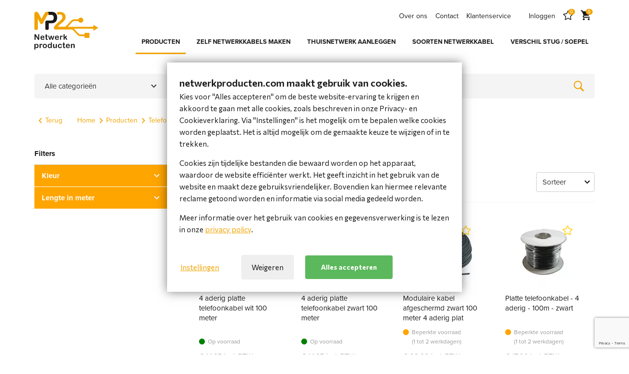

--- FILE ---
content_type: text/html; charset=utf-8
request_url: https://www.netwerkproducten.com/producten/telefonie/telefoonkabel-op-rol
body_size: 25024
content:





<!DOCTYPE html>
<html lang="nl" xml:lang="nl">
<head>
    <meta charset="utf-8">
    <meta http-equiv="X-UA-Compatible" content="IE=edge">
    <meta name="viewport" content="width=device-width, initial-scale=1">

    <title>Telefoonkabel op rol | MP2 Netwerkproducten</title>

    
        <meta content="Telefoonkabel op rol" name="title">

    <meta content="Pangaea CMS" name="generator" property="generator" />
<meta content="PANGAEA Digital Agency" name="copyright" property="copyright" />



    



    <link rel="apple-touch-icon" sizes="180x180" href="/dist/images/favicons/apple-touch-icon.png">
<link rel="icon" type="image/png" sizes="32x32" href="/dist/images/favicons/favicon-32x32.png">
<link rel="icon" type="image/png" sizes="16x16" href="/dist/images/favicons/favicon-16x16.png">
<link rel="manifest" href="/dist/images/favicons/site.webmanifest">
<link rel="mask-icon" href="/dist/images/favicons/safari-pinned-tab.svg" color="#f1a301">
<link rel="shortcut icon" href="/dist/images/favicons/favicon.ico">
<meta name="msapplication-TileColor" content="#ffffff">
<meta name="msapplication-config" content="/dist/images/favicons/browserconfig.xml">
<meta name="theme-color" content="#ffffff">

    <!-- Stylesheet plugin's -->
    <link rel="stylesheet" href="https://cdnjs.cloudflare.com/ajax/libs/slick-carousel/1.9.0/slick.min.css" integrity="sha256-UK1EiopXIL+KVhfbFa8xrmAWPeBjMVdvYMYkTAEv/HI=" crossorigin="anonymous" />
    <link rel="stylesheet" href="https://cdnjs.cloudflare.com/ajax/libs/slick-carousel/1.9.0/slick-theme.min.css" integrity="sha256-4hqlsNP9KM6+2eA8VUT0kk4RsMRTeS7QGHIM+MZ5sLY=" crossorigin="anonymous" />
    <link rel="stylesheet" href="https://cdnjs.cloudflare.com/ajax/libs/bootstrap-select/1.12.4/css/bootstrap-select.min.css" integrity="sha256-/us3egi2cVp0mEkVR8cnqLsuDY6BmrDuvTPUuEr1HJQ=" crossorigin="anonymous" />

    <!-- Latest compiled and minified stylesheet -->
    <link rel="stylesheet" href="/dist/sites/mp2netwerkproducten/index.css?134109619241368154" />
    

    <!-- dataylayers voor cookies -->
    <script>
        LANGUAGE = 'nl';
    </script>

    <!-- datalayers voor png_cookies -->
    <script>
        window.dataLayer = window.dataLayer || [];

    </script>

    <!-- Info for google tag manager -->
    
    
    <script>
        function datalayerFilterButtonClick(filterValues, productAmount) {
            window.dataLayer.push({
                'event': 'showFilterResult',
                'pageCategory': 'Telefoonkabel op rol',
                'productsInFilterSelection': productAmount,
                'filterItem': filterValues
            });
        }
    </script>

    
    <script>
        function datalayerProductClick(product) {
            window.dataLayer.push({
                'event': 'productClick',
                'ecommerce': {
                    'click': {
                        'actionField': {
                            'list': 'Telefoonkabel op rol'
                        },
                        'products': [{
                            'name': product.Name,
                            'id': product.Itemcode,
                            'price': product.CurrentPrice,
                            'brand': product.Brand,
                            'category': product.DefaultCategory,
                            'variant': '',
                            'position': product.Position
                        }]
                    }
                }
            });
        }
    </script>


        <!-- Google Tag Manager -->
        <script>
    (function(w,d,s,l,i){w[l]=w[l]||[];w[l].push({'gtm.start':
            new Date().getTime(),event:'gtm.js'});var f=d.getElementsByTagName(s)[0],
                                                      j=d.createElement(s),dl=l!='dataLayer'?'&l='+l:'';j.async=true;j.src=
            'https://www.googletagmanager.com/gtm.js?id='+i+dl;f.parentNode.insertBefore(j,f);
    })(window,document,'script','dataLayer','GTM-TNF6P3T');</script>
        <!-- End Google Tag Manager -->
</head>
<body class=" catalog-page">

        <!-- Google Tag Manager (noscript) -->
        <noscript>
            <iframe src="https://www.googletagmanager.com/ns.html?id=GTM-TNF6P3T"
                    height="0" width="0" style="display:none;visibility:hidden"></iframe>
        </noscript>
        <!-- End Google Tag Manager (noscript) -->

    



<header class="c-header" data-module="Header">
    <div class="container">

        
        <button class="c-menu-toggle hidden-md hidden-lg" type="button" aria-label="Mobile menu" data-module="MenuToggle">
            <span class="c-menu-toggle__bar"></span>
            <span class="c-menu-toggle__bar"></span>
            <span class="c-menu-toggle__bar"></span>
        </button>

        
        <div class="c-logo">
            <a href="/" class="c-logo__link" aria-label="Site name">
                
                
                <img src="/dist/images/logos/logo-mp2netwerkproducten.svg" class="c-logo__img" alt="Logo" data-module="SvgIcon" />
            </a>
        </div>

        
        <div class="c-mobile-menu hidden-md hidden-lg">

            
            <ul class="c-icon-menu" data-module="Menu">
                <li class="c-icon-menu__item">
                    <a href="/mijn-favorieten" class="c-icon-menu__link" aria-label="Cart">
                        <div class="c-icon-with-badge">
                            <img class="c-icon-menu__icon" src="/dist/images/icons/favorite.svg" data-module="SvgIcon" />
                            <span class="c-icon-with-badge__badge hidden" data-module="ProductFavoritesAmount">0</span>
                        </div>
                    </a>
                </li>
                <li class="c-icon-menu__item">
                    <a href="/winkelwagen" class="c-icon-menu__link" aria-label="Cart">
                        <div class="c-icon-with-badge">
                            <img class="c-icon-menu__icon" src="/dist/images/icons/cart.svg" data-module="SvgIcon" />
                            <span class="c-icon-with-badge__badge js-amountPortal" data-module="amount-in-cart">0</span>
                        </div>
                    </a>
                </li>
            </ul>

            
        </div>

        
        <div class="c-menu-modal" data-module="MenuModal" data-modal-id="menu">
            <nav class="c-nav container">
                <div class="c-nav__row">

                    
                        <ul class="c-main-menu" data-module="Menu">
                            


                            
                            

                            
                            

                            
                                <li class="c-main-menu__item">

                                        <a href="/producten" class="c-main-menu__link is-active" target="_self" >
                                            PRODUCTEN
                                        </a>
                                </li>
                                <li class="c-main-menu__item">

                                        <a href="/service/zelf-netwerkkabels-maken" class="c-main-menu__link " target="_self" >
                                            ZELF NETWERKKABELS MAKEN
                                        </a>
                                </li>
                                <li class="c-main-menu__item">

                                        <a href="/service/thuisnetwerk-aanleggen" class="c-main-menu__link " target="_self" >
                                            THUISNETWERK AANLEGGEN
                                        </a>
                                </li>
                                <li class="c-main-menu__item">

                                        <a href="/service/soorten-netwerkkabel" class="c-main-menu__link " target="_self" >
                                            SOORTEN NETWERKKABEL
                                        </a>
                                </li>
                                <li class="c-main-menu__item">

                                        <a href="/service/verschil-tussen-stugge-kern-en-soepele-kern" class="c-main-menu__link " target="_self" >
                                            VERSCHIL STUG / SOEPEL
                                        </a>
                                </li>
                        </ul>
                                    </div>
                <div class="c-nav__row">

                    
                        <ul class="c-meta-menu c-meta-menu--cms" data-module="Menu">
                                <li class="c-meta-menu__item">
                                    <a href="/service/over-ons" class="c-meta-menu__link" target="_self">
                                        Over ons
                                    </a>
                                </li>
                                <li class="c-meta-menu__item">
                                    <a href="/contact" class="c-meta-menu__link" target="_self">
                                        Contact
                                    </a>
                                </li>
                                <li class="c-meta-menu__item">
                                    <a href="/service" class="c-meta-menu__link" target="_self">
                                        Klantenservice
                                    </a>
                                </li>
                        </ul>
                                        <ul class="c-meta-menu c-meta-menu--account" data-module="Menu">
                            <li class="c-meta-menu__item">
                                <a href="/login?returnUrl=/producten/telefonie/telefoonkabel-op-rol" class="c-meta-menu__link">Inloggen</a>
                            </li>

                        <li class="c-meta-menu__item hidden-xs hidden-sm">
                            <a href="/mijn-favorieten" class="c-meta-menu__link" aria-label="Favorites">
                                <div class="c-icon-with-badge">
                                    <img class="c-meta-menu__icon" src="/dist/images/icons/favorite.svg" data-module="SvgIcon" />
                                    <span class="c-icon-with-badge__badge hidden" data-module="ProductFavoritesAmount">0</span>
                                </div>
                            </a>
                        </li>

                        <li class="c-meta-menu__item hidden-xs hidden-sm">
                            <a href="/winkelwagen" class="c-meta-menu__link" aria-label="Cart">
                                <div class="c-icon-with-badge">
                                    <img class="c-meta-menu__icon" src="/dist/images/icons/cart.svg" data-module="SvgIcon" />
                                    <span class="c-icon-with-badge__badge js-amountPortal" data-module="amount-in-cart">0</span>
                                </div>
                            </a>
                        </li>
                    </ul>

                </div>
            </nav>
        </div>
    </div>
</header>


    <main>
        


<div class="container-fluid png-page"><div class="section row png-section row-catalogsearchbar"><div class="container png-container"><div class="row clearfix png-row"><div class="col-xs-12 col-sm-12 col-md-12 col-lg-12 png-col png-col1 " data-pageid="409"><div class="row">
    <div class="col-xs-12 col-sm-5 col-md-4 col-lg-3">
        

<div class="c-categorydropdown">

    
    <button class="form-control visible-xs visible-sm" data-toggle="modal" data-target="#modal-categories" data-backdrop="false">
        <span class="o-flag2 o-flag2--middle">
            <span class="o-flag2__body">
                Alle categorie&#235;n
            </span>
            <span class="o-flag2__img">
                <div class="o-match-font">
                    <img src="/dist/images/icons/arrow-dropdown.svg" data-module="SvgIcon" />
                </div>
            </span>
        </span>
    </button>

    
    <div class="dropdown">

        <button type="button" class="form-control visible-md visible-lg dropdown-toggle" data-toggle="dropdown">
            <span class="o-flag2 o-flag2--middle">
                <span class="o-flag2__body">
                    Alle categorie&#235;n
                </span>
                <span class="o-flag2__img">
                    <div class="o-match-font">
                        <img src="/dist/images/icons/arrow-dropdown.svg" data-module="SvgIcon" />
                    </div>
                </span>
            </span>
        </button>

        
        <div class="dropdown-menu c-categorydropdown__menu" id="collapse-categories">
            <div class="c-modal c-modal--mobile-fullscreen fade" id="modal-categories" tabindex="-1">
                <div class="c-modal__dialog">
                    <div class="c-modal__content">
                        <button type="button" class="c-modal__close" data-dismiss="modal">
                            <img src="/dist/images/icons/modal-close.svg" data-module="SvgIcon" />
                        </button>
                        <div class="c-modal__header">
                            <div class="c-modal__title">Alle categorie&#235;n</div>
                        </div>
                        <div class="c-modal__body">

                            <div class="is-always-active">
                                



    <ul class="c-categorylist has-active    js-set-target"  id="accordion-613b7af7489dac05046d3b24">
                <li class="panel c-categorylist__item   has-children">

                        <input type="checkbox" class="c-categorylist__button collapsed" data-toggle="collapse" data-target="#category-mobile-613b7af2489dac05046d3aa5" data-parent="#accordion-613b7af7489dac05046d3b24">
                        <button type="button" class="c-categorylist__button"></button>
                        <a href="/producten/serverkasten-patchkasten" class="c-categorylist__link">Serverkasten &amp; patchkasten</a>
                        <div id="category-mobile-613b7af2489dac05046d3aa5" class="collapse js-set-toggle">
                            



    <ul class="c-categorylist     js-set-target"  id="accordion-613b7af2489dac05046d3aa5">
                <li class="panel c-categorylist__item   has-children">

                        <input type="checkbox" class="c-categorylist__button collapsed" data-toggle="collapse" data-target="#category-mobile-613b7af1489dac05046d3a60" data-parent="#accordion-613b7af2489dac05046d3aa5">
                        <button type="button" class="c-categorylist__button"></button>
                        <a href="/producten/serverkasten-patchkasten/serverkast-19-inch-gaasdeur" class="c-categorylist__link">Serverkast 19 inch gaasdeur</a>
                        <div id="category-mobile-613b7af1489dac05046d3a60" class="collapse js-set-toggle">
                            



    <ul class="c-categorylist     js-set-target"  id="accordion-613b7af1489dac05046d3a60">
                <li class="panel c-categorylist__item   ">

                        <a href="/producten/serverkasten-patchkasten/serverkast-19-inch-gaasdeur/12u-serverkast" class="c-categorylist__link">12U serverkast</a>

                </li>
                <li class="panel c-categorylist__item   ">

                        <a href="/producten/serverkasten-patchkasten/serverkast-19-inch-gaasdeur/15u-serverkast" class="c-categorylist__link">15U serverkast</a>

                </li>
                <li class="panel c-categorylist__item   ">

                        <a href="/producten/serverkasten-patchkasten/serverkast-19-inch-gaasdeur/18u-serverkast" class="c-categorylist__link">18U serverkast</a>

                </li>
                <li class="panel c-categorylist__item   ">

                        <a href="/producten/serverkasten-patchkasten/serverkast-19-inch-gaasdeur/22u-serverkast" class="c-categorylist__link">22U serverkast</a>

                </li>
                <li class="panel c-categorylist__item   ">

                        <a href="/producten/serverkasten-patchkasten/serverkast-19-inch-gaasdeur/26u-serverkast" class="c-categorylist__link">26U serverkast</a>

                </li>
                <li class="panel c-categorylist__item   ">

                        <a href="/producten/serverkasten-patchkasten/serverkast-19-inch-gaasdeur/27u-serverkast" class="c-categorylist__link">27U serverkast</a>

                </li>
                <li class="panel c-categorylist__item   ">

                        <a href="/producten/serverkasten-patchkasten/serverkast-19-inch-gaasdeur/32u-serverkast" class="c-categorylist__link">32U serverkast</a>

                </li>
                <li class="panel c-categorylist__item   ">

                        <a href="/producten/serverkasten-patchkasten/serverkast-19-inch-gaasdeur/36u-serverkast" class="c-categorylist__link">36U serverkast</a>

                </li>
                <li class="panel c-categorylist__item   ">

                        <a href="/producten/serverkasten-patchkasten/serverkast-19-inch-gaasdeur/37u-serverkast" class="c-categorylist__link">37U serverkast</a>

                </li>
                <li class="panel c-categorylist__item   ">

                        <a href="/producten/serverkasten-patchkasten/serverkast-19-inch-gaasdeur/42u-serverkast" class="c-categorylist__link">42U serverkast</a>

                </li>
                <li class="panel c-categorylist__item   ">

                        <a href="/producten/serverkasten-patchkasten/serverkast-19-inch-gaasdeur/47u-serverkast" class="c-categorylist__link">47U serverkast</a>

                </li>

    </ul>

                        </div>

                </li>
                <li class="panel c-categorylist__item   has-children">

                        <input type="checkbox" class="c-categorylist__button collapsed" data-toggle="collapse" data-target="#category-mobile-613b7af0489dac05046d3a37" data-parent="#accordion-613b7af2489dac05046d3aa5">
                        <button type="button" class="c-categorylist__button"></button>
                        <a href="/producten/serverkasten-patchkasten/patchkast-19-inch-glazen-deur" class="c-categorylist__link">Patchkast 19 inch glazen deur</a>
                        <div id="category-mobile-613b7af0489dac05046d3a37" class="collapse js-set-toggle">
                            



    <ul class="c-categorylist     js-set-target"  id="accordion-613b7af0489dac05046d3a37">
                <li class="panel c-categorylist__item   ">

                        <a href="/producten/serverkasten-patchkasten/patchkast-19-inch-glazen-deur/12u-patchkast" class="c-categorylist__link">12U patchkast</a>

                </li>
                <li class="panel c-categorylist__item   ">

                        <a href="/producten/serverkasten-patchkasten/patchkast-19-inch-glazen-deur/15u-patchkast" class="c-categorylist__link">15U patchkast</a>

                </li>
                <li class="panel c-categorylist__item   ">

                        <a href="/producten/serverkasten-patchkasten/patchkast-19-inch-glazen-deur/18u-patchkast" class="c-categorylist__link">18U patchkast</a>

                </li>
                <li class="panel c-categorylist__item   ">

                        <a href="/producten/serverkasten-patchkasten/patchkast-19-inch-glazen-deur/22u-patchkast" class="c-categorylist__link">22U patchkast</a>

                </li>
                <li class="panel c-categorylist__item   ">

                        <a href="/producten/serverkasten-patchkasten/patchkast-19-inch-glazen-deur/26u-patchkast" class="c-categorylist__link">26U patchkast</a>

                </li>
                <li class="panel c-categorylist__item   ">

                        <a href="/producten/serverkasten-patchkasten/patchkast-19-inch-glazen-deur/27u-patchkast" class="c-categorylist__link">27U patchkast</a>

                </li>
                <li class="panel c-categorylist__item   ">

                        <a href="/producten/serverkasten-patchkasten/patchkast-19-inch-glazen-deur/32u-patchkast" class="c-categorylist__link">32U patchkast</a>

                </li>
                <li class="panel c-categorylist__item   ">

                        <a href="/producten/serverkasten-patchkasten/patchkast-19-inch-glazen-deur/36u-patchkast" class="c-categorylist__link">36U patchkast</a>

                </li>
                <li class="panel c-categorylist__item   ">

                        <a href="/producten/serverkasten-patchkasten/patchkast-19-inch-glazen-deur/37u-patchkast" class="c-categorylist__link">37U patchkast</a>

                </li>
                <li class="panel c-categorylist__item   ">

                        <a href="/producten/serverkasten-patchkasten/patchkast-19-inch-glazen-deur/42u-patchkast" class="c-categorylist__link">42U patchkast</a>

                </li>
                <li class="panel c-categorylist__item   ">

                        <a href="/producten/serverkasten-patchkasten/patchkast-19-inch-glazen-deur/47u-patchkast" class="c-categorylist__link">47U patchkast</a>

                </li>

    </ul>

                        </div>

                </li>
                <li class="panel c-categorylist__item   ">

                        <a href="/producten/serverkasten-patchkasten/equipment-cabinets-multi-sectie" class="c-categorylist__link">Equipment cabinets multi-sectie</a>

                </li>
                <li class="panel c-categorylist__item   ">

                        <a href="/producten/serverkasten-patchkasten/stof-en-waterbestendige-indoor-kasten" class="c-categorylist__link">Stof en waterbestendige indoor kasten</a>

                </li>
                <li class="panel c-categorylist__item   ">

                        <a href="/producten/serverkasten-patchkasten/ip55-outdoor-kasten" class="c-categorylist__link">Ip55 outdoor kasten</a>

                </li>
                <li class="panel c-categorylist__item   ">

                        <a href="/producten/serverkasten-patchkasten/geluidsdichte-serverkasten" class="c-categorylist__link">Geluidsdichte serverkasten</a>

                </li>
                <li class="panel c-categorylist__item   ">

                        <a href="/producten/serverkasten-patchkasten/relay-racks" class="c-categorylist__link">Relay racks</a>

                </li>
                <li class="panel c-categorylist__item   ">

                        <a href="/producten/serverkasten-patchkasten/open-rack-frames" class="c-categorylist__link">Open rack frames</a>

                </li>
                <li class="panel c-categorylist__item   has-children">

                        <input type="checkbox" class="c-categorylist__button collapsed" data-toggle="collapse" data-target="#category-mobile-613b7af2489dac05046d3aa6" data-parent="#accordion-613b7af2489dac05046d3aa5">
                        <button type="button" class="c-categorylist__button"></button>
                        <a href="/producten/serverkasten-patchkasten/data-center-cold-aisle-oplossingen" class="c-categorylist__link">Data center cold aisle oplossingen</a>
                        <div id="category-mobile-613b7af2489dac05046d3aa6" class="collapse js-set-toggle">
                            



    <ul class="c-categorylist     js-set-target"  id="accordion-613b7af2489dac05046d3aa6">
                <li class="panel c-categorylist__item   ">

                        <a href="/producten/serverkasten-patchkasten/data-center-cold-aisle-oplossingen/e-line-classic-data-center" class="c-categorylist__link">E-line classic data center</a>

                </li>

    </ul>

                        </div>

                </li>
                <li class="panel c-categorylist__item   ">

                        <a href="/producten/serverkasten-patchkasten/spareparts-serverkasten-en-patchkasten" class="c-categorylist__link">Spareparts serverkasten en patchkasten</a>

                </li>

    </ul>

                        </div>

                </li>
                <li class="panel c-categorylist__item   has-children">

                        <input type="checkbox" class="c-categorylist__button collapsed" data-toggle="collapse" data-target="#category-mobile-613b7af2489dac05046d3ae1" data-parent="#accordion-613b7af7489dac05046d3b24">
                        <button type="button" class="c-categorylist__button"></button>
                        <a href="/producten/wandserver-patchkasten" class="c-categorylist__link">Wandserver- &amp; patchkasten</a>
                        <div id="category-mobile-613b7af2489dac05046d3ae1" class="collapse js-set-toggle">
                            



    <ul class="c-categorylist     js-set-target"  id="accordion-613b7af2489dac05046d3ae1">
                <li class="panel c-categorylist__item   ">

                        <a href="/producten/wandserver-patchkasten/av-serverrack-wand-plafond" class="c-categorylist__link">Av &amp; serverrack wand/plafond</a>

                </li>
                <li class="panel c-categorylist__item   ">

                        <a href="/producten/wandserver-patchkasten/geluidsdichte-wand-patchkast" class="c-categorylist__link">Geluidsdichte wand patchkast</a>

                </li>
                <li class="panel c-categorylist__item   ">

                        <a href="/producten/wandserver-patchkasten/mobiele-oplossingen" class="c-categorylist__link">Mobiele oplossingen</a>

                </li>
                <li class="panel c-categorylist__item   ">

                        <a href="/producten/wandserver-patchkasten/slim-patch-serverkast-meterkast" class="c-categorylist__link">Slim patch/serverkast meterkast</a>

                </li>
                <li class="panel c-categorylist__item   has-children">

                        <input type="checkbox" class="c-categorylist__button collapsed" data-toggle="collapse" data-target="#category-mobile-613b7af2489dac05046d3aaf" data-parent="#accordion-613b7af2489dac05046d3ae1">
                        <button type="button" class="c-categorylist__button"></button>
                        <a href="/producten/wandserver-patchkasten/wand-patchkasten-4u-tot-22u" class="c-categorylist__link">Wand patchkasten 4U tot 22U</a>
                        <div id="category-mobile-613b7af2489dac05046d3aaf" class="collapse js-set-toggle">
                            



    <ul class="c-categorylist     js-set-target"  id="accordion-613b7af2489dac05046d3aaf">
                <li class="panel c-categorylist__item   ">

                        <a href="/producten/wandserver-patchkasten/wand-patchkasten-4u-tot-22u/12u-hoge-wand-patchkast" class="c-categorylist__link">12U hoge wand patchkast</a>

                </li>
                <li class="panel c-categorylist__item   ">

                        <a href="/producten/wandserver-patchkasten/wand-patchkasten-4u-tot-22u/12u-hoge-wand-serverkast" class="c-categorylist__link">12U hoge wand serverkast</a>

                </li>
                <li class="panel c-categorylist__item   ">

                        <a href="/producten/wandserver-patchkasten/wand-patchkasten-4u-tot-22u/15u-hoge-wand-patchkast" class="c-categorylist__link">15U hoge wand patchkast</a>

                </li>
                <li class="panel c-categorylist__item   ">

                        <a href="/producten/wandserver-patchkasten/wand-patchkasten-4u-tot-22u/16u-hoge-wand-patchkast" class="c-categorylist__link">16U hoge wand patchkast</a>

                </li>
                <li class="panel c-categorylist__item   ">

                        <a href="/producten/wandserver-patchkasten/wand-patchkasten-4u-tot-22u/18u-hoge-wand-patchkast" class="c-categorylist__link">18U hoge wand patchkast</a>

                </li>
                <li class="panel c-categorylist__item   ">

                        <a href="/producten/wandserver-patchkasten/wand-patchkasten-4u-tot-22u/20u-hoge-wand-patchkast" class="c-categorylist__link">20U hoge wand patchkast</a>

                </li>
                <li class="panel c-categorylist__item   ">

                        <a href="/producten/wandserver-patchkasten/wand-patchkasten-4u-tot-22u/22u-hoge-wand-patchkast" class="c-categorylist__link">22U hoge wand patchkast</a>

                </li>
                <li class="panel c-categorylist__item   ">

                        <a href="/producten/wandserver-patchkasten/wand-patchkasten-4u-tot-22u/4u-wand-patchkast" class="c-categorylist__link">4U wand patchkast</a>

                </li>
                <li class="panel c-categorylist__item   ">

                        <a href="/producten/wandserver-patchkasten/wand-patchkasten-4u-tot-22u/6u-hoge-wand-patchkast" class="c-categorylist__link">6U hoge wand patchkast</a>

                </li>
                <li class="panel c-categorylist__item   ">

                        <a href="/producten/wandserver-patchkasten/wand-patchkasten-4u-tot-22u/7u-hoge-wand-patchkast" class="c-categorylist__link">7U hoge wand patchkast</a>

                </li>
                <li class="panel c-categorylist__item   ">

                        <a href="/producten/wandserver-patchkasten/wand-patchkasten-4u-tot-22u/9u-hoge-wand-patchkast" class="c-categorylist__link">9U hoge wand patchkast</a>

                </li>
                <li class="panel c-categorylist__item   ">

                        <a href="/producten/wandserver-patchkasten/wand-patchkasten-4u-tot-22u/9u-hoge-wand-serverkast" class="c-categorylist__link">9U hoge wand serverkast</a>

                </li>

    </ul>

                        </div>

                </li>
                <li class="panel c-categorylist__item   ">

                        <a href="/producten/wandserver-patchkasten/wandpatchkast-ip55-water-stofbestendig" class="c-categorylist__link">Wandpatchkast Ip55 water- stofbestendig</a>

                </li>
                <li class="panel c-categorylist__item   ">

                        <a href="/producten/wandserver-patchkasten/wandpatchkast-vandaalbestendig" class="c-categorylist__link">Wandpatchkast vandaalbestendig</a>

                </li>

    </ul>

                        </div>

                </li>
                <li class="panel c-categorylist__item   has-children">

                        <input type="checkbox" class="c-categorylist__button collapsed" data-toggle="collapse" data-target="#category-mobile-613b7aee489dac05046d39a9" data-parent="#accordion-613b7af7489dac05046d3b24">
                        <button type="button" class="c-categorylist__button"></button>
                        <a href="/producten/10-inch-kasten-producten" class="c-categorylist__link">10 inch kasten &amp; producten</a>
                        <div id="category-mobile-613b7aee489dac05046d39a9" class="collapse js-set-toggle">
                            



    <ul class="c-categorylist     js-set-target"  id="accordion-613b7aee489dac05046d39a9">
                <li class="panel c-categorylist__item   ">

                        <a href="/producten/10-inch-kasten-producten/10-inch-legborden" class="c-categorylist__link">10 inch legborden</a>

                </li>
                <li class="panel c-categorylist__item   ">

                        <a href="/producten/10-inch-kasten-producten/10-inch-materialen" class="c-categorylist__link">10 inch materialen</a>

                </li>
                <li class="panel c-categorylist__item   ">

                        <a href="/producten/10-inch-kasten-producten/10-inch-patchkast-gemonteerd" class="c-categorylist__link">10 inch patchkast- gemonteerd</a>

                </li>
                <li class="panel c-categorylist__item   ">

                        <a href="/producten/10-inch-kasten-producten/10-inch-patchkast-ongemonteerd" class="c-categorylist__link">10 inch patchkast-- ongemonteerd</a>

                </li>
                <li class="panel c-categorylist__item   ">

                        <a href="/producten/10-inch-kasten-producten/10-inch-patchpanelen" class="c-categorylist__link">10 inch patchpanelen</a>

                </li>
                <li class="panel c-categorylist__item   ">

                        <a href="/producten/10-inch-kasten-producten/10-inch-spanningssloffen" class="c-categorylist__link">10 inch spanningssloffen</a>

                </li>
                <li class="panel c-categorylist__item   ">

                        <a href="/producten/10-inch-kasten-producten/10-inch-switches" class="c-categorylist__link">10 inch switches</a>

                </li>

    </ul>

                        </div>

                </li>
                <li class="panel c-categorylist__item   has-children">

                        <input type="checkbox" class="c-categorylist__button collapsed" data-toggle="collapse" data-target="#category-mobile-613b7af2489dac05046d3ac9" data-parent="#accordion-613b7af7489dac05046d3b24">
                        <button type="button" class="c-categorylist__button"></button>
                        <a href="/producten/19-inch-producten" class="c-categorylist__link">19 inch producten</a>
                        <div id="category-mobile-613b7af2489dac05046d3ac9" class="collapse js-set-toggle">
                            



    <ul class="c-categorylist     js-set-target"  id="accordion-613b7af2489dac05046d3ac9">
                <li class="panel c-categorylist__item   ">

                        <a href="/producten/19-inch-producten/19-inch-accessoires" class="c-categorylist__link">19 inch accessoires</a>

                </li>
                <li class="panel c-categorylist__item   ">

                        <a href="/producten/19-inch-producten/19-inch-blindpanelen" class="c-categorylist__link">19 inch blindpanelen</a>

                </li>
                <li class="panel c-categorylist__item   ">

                        <a href="/producten/19-inch-producten/19-inch-din-rails" class="c-categorylist__link">19 inch din rails</a>

                </li>
                <li class="panel c-categorylist__item   ">

                        <a href="/producten/19-inch-producten/19-inch-koeling" class="c-categorylist__link">19 inch koeling</a>

                </li>
                <li class="panel c-categorylist__item   ">

                        <a href="/producten/19-inch-producten/19-inch-kvm" class="c-categorylist__link">19 inch kvm</a>

                </li>
                <li class="panel c-categorylist__item   ">

                        <a href="/producten/19-inch-producten/19-inch-l-support" class="c-categorylist__link">19 inch L support</a>

                </li>
                <li class="panel c-categorylist__item   ">

                        <a href="/producten/19-inch-producten/19-inch-lade" class="c-categorylist__link">19 inch lade</a>

                </li>
                <li class="panel c-categorylist__item   ">

                        <a href="/producten/19-inch-producten/19-inch-legborden" class="c-categorylist__link">19 inch legborden</a>

                </li>
                <li class="panel c-categorylist__item   ">

                        <a href="/producten/19-inch-producten/19-inch-managed-pdu" class="c-categorylist__link">19 inch managed pdu</a>

                </li>
                <li class="panel c-categorylist__item   has-children">

                        <input type="checkbox" class="c-categorylist__button collapsed" data-toggle="collapse" data-target="#category-mobile-613b7af2489dac05046d3ad4" data-parent="#accordion-613b7af2489dac05046d3ac9">
                        <button type="button" class="c-categorylist__button"></button>
                        <a href="/producten/19-inch-producten/19-inch-patchpanelen" class="c-categorylist__link">19 inch patchpanelen</a>
                        <div id="category-mobile-613b7af2489dac05046d3ad4" class="collapse js-set-toggle">
                            



    <ul class="c-categorylist     js-set-target"  id="accordion-613b7af2489dac05046d3ad4">
                <li class="panel c-categorylist__item   ">

                        <a href="/producten/19-inch-producten/19-inch-patchpanelen/glasvezel-patchpaneel" class="c-categorylist__link">Glasvezel patchpaneel</a>

                </li>
                <li class="panel c-categorylist__item   ">

                        <a href="/producten/19-inch-producten/19-inch-patchpanelen/lege-patchpanels-voor-keystone" class="c-categorylist__link">Lege patchpanels voor keystone</a>

                </li>
                <li class="panel c-categorylist__item   ">

                        <a href="/producten/19-inch-producten/19-inch-patchpanelen/patchpaneel-cat-5e" class="c-categorylist__link">Patchpaneel Cat 5e</a>

                </li>
                <li class="panel c-categorylist__item   ">

                        <a href="/producten/19-inch-producten/19-inch-patchpanelen/patchpaneel-cat6" class="c-categorylist__link">Patchpaneel CAT6</a>

                </li>
                <li class="panel c-categorylist__item   ">

                        <a href="/producten/19-inch-producten/19-inch-patchpanelen/patchpaneel-cat6a" class="c-categorylist__link">Patchpaneel CAT6a</a>

                </li>
                <li class="panel c-categorylist__item   ">

                        <a href="/producten/19-inch-producten/19-inch-patchpanelen/poort-blockers" class="c-categorylist__link">Poort blockers</a>

                </li>

    </ul>

                        </div>

                </li>
                <li class="panel c-categorylist__item   ">

                        <a href="/producten/19-inch-producten/19-inch-profielen-sets" class="c-categorylist__link">19 inch profielen sets</a>

                </li>
                <li class="panel c-categorylist__item   ">

                        <a href="/producten/19-inch-producten/19-inch-rackmount-lcd-monitorbeugels" class="c-categorylist__link">19 inch rackmount lcd monitorbeugels</a>

                </li>
                <li class="panel c-categorylist__item   ">

                        <a href="/producten/19-inch-producten/19-inch-rackmount-server-chassis" class="c-categorylist__link">19 inch rackmount server chassis</a>

                </li>
                <li class="panel c-categorylist__item   ">

                        <a href="/producten/19-inch-producten/19-inch-rangeerpanelen" class="c-categorylist__link">19 inch rangeerpanelen</a>

                </li>
                <li class="panel c-categorylist__item   ">

                        <a href="/producten/19-inch-producten/19-inch-stekkerdozen" class="c-categorylist__link">19 inch stekkerdozen</a>

                </li>
                <li class="panel c-categorylist__item   ">

                        <a href="/producten/19-inch-producten/19-inch-ups" class="c-categorylist__link">19 inch UPS</a>

                </li>
                <li class="panel c-categorylist__item   ">

                        <a href="/producten/19-inch-producten/gbic-spf-modules-tranceivers" class="c-categorylist__link">GBIC - SPF modules/tranceivers</a>

                </li>
                <li class="panel c-categorylist__item   ">

                        <a href="/producten/19-inch-producten/media-converters-ip-glasvezel-coax-telefoon" class="c-categorylist__link">Media converters IP &lt;-&gt; Glasvezel/Coax/Telefoon</a>

                </li>
                <li class="panel c-categorylist__item   ">

                        <a href="/producten/19-inch-producten/rack-access-control-monitoring" class="c-categorylist__link">Rack access control &amp; monitoring</a>

                </li>
                <li class="panel c-categorylist__item   ">

                        <a href="/producten/19-inch-producten/rangeerhaken" class="c-categorylist__link">Rangeerhaken</a>

                </li>

    </ul>

                        </div>

                </li>
                <li class="panel c-categorylist__item   has-children">

                        <input type="checkbox" class="c-categorylist__button collapsed" data-toggle="collapse" data-target="#category-mobile-613b7af1489dac05046d3a8a" data-parent="#accordion-613b7af7489dac05046d3b24">
                        <button type="button" class="c-categorylist__button"></button>
                        <a href="/producten/patchpanelen" class="c-categorylist__link">Patchpanelen</a>
                        <div id="category-mobile-613b7af1489dac05046d3a8a" class="collapse js-set-toggle">
                            



    <ul class="c-categorylist     js-set-target"  id="accordion-613b7af1489dac05046d3a8a">
                <li class="panel c-categorylist__item   ">

                        <a href="/producten/patchpanelen/desktop-en-muurpanelen" class="c-categorylist__link">Desktop en muurpanelen</a>

                </li>

    </ul>

                        </div>

                </li>
                <li class="panel c-categorylist__item   ">

                        <a href="/producten/patchbeugels" class="c-categorylist__link">Patchbeugels</a>

                </li>
                <li class="panel c-categorylist__item   has-children">

                        <input type="checkbox" class="c-categorylist__button collapsed" data-toggle="collapse" data-target="#category-mobile-613b7af1489dac05046d3a7b" data-parent="#accordion-613b7af7489dac05046d3b24">
                        <button type="button" class="c-categorylist__button"></button>
                        <a href="/producten/patchkabels" class="c-categorylist__link">Patchkabels</a>
                        <div id="category-mobile-613b7af1489dac05046d3a7b" class="collapse js-set-toggle">
                            



    <ul class="c-categorylist     js-set-target"  id="accordion-613b7af1489dac05046d3a7b">
                <li class="panel c-categorylist__item   ">

                        <a href="/producten/patchkabels/consolidation-point-kabels" class="c-categorylist__link">Consolidation-point kabels</a>

                </li>
                <li class="panel c-categorylist__item   has-children">

                        <input type="checkbox" class="c-categorylist__button collapsed" data-toggle="collapse" data-target="#category-mobile-613b7aef489dac05046d39d8" data-parent="#accordion-613b7af1489dac05046d3a7b">
                        <button type="button" class="c-categorylist__button"></button>
                        <a href="/producten/patchkabels/led-tracing-patchsee-patchkabels" class="c-categorylist__link">LED tracing / Patchsee Patchkabels</a>
                        <div id="category-mobile-613b7aef489dac05046d39d8" class="collapse js-set-toggle">
                            



    <ul class="c-categorylist     js-set-target"  id="accordion-613b7aef489dac05046d39d8">
                <li class="panel c-categorylist__item   ">

                        <a href="/producten/patchkabels/led-tracing-patchsee-patchkabels/e-line-cat6a-led-patchkabels" class="c-categorylist__link">E-line CAT6A LED Patchkabels</a>

                </li>
                <li class="panel c-categorylist__item   ">

                        <a href="/producten/patchkabels/led-tracing-patchsee-patchkabels/patchsee-led-patchkabels" class="c-categorylist__link">PatchSee LED patchkabels</a>

                </li>

    </ul>

                        </div>

                </li>
                <li class="panel c-categorylist__item   ">

                        <a href="/producten/patchkabels/patchkabel-beveiliging" class="c-categorylist__link">Patchkabel beveiliging</a>

                </li>
                <li class="panel c-categorylist__item   has-children">

                        <input type="checkbox" class="c-categorylist__button collapsed" data-toggle="collapse" data-target="#category-mobile-613b7af0489dac05046d39fa" data-parent="#accordion-613b7af1489dac05046d3a7b">
                        <button type="button" class="c-categorylist__button"></button>
                        <a href="/producten/patchkabels/patchkabel-cat5e" class="c-categorylist__link">Patchkabel CAT5e</a>
                        <div id="category-mobile-613b7af0489dac05046d39fa" class="collapse js-set-toggle">
                            



    <ul class="c-categorylist     js-set-target"  id="accordion-613b7af0489dac05046d39fa">
                <li class="panel c-categorylist__item   ">

                        <a href="/producten/patchkabels/patchkabel-cat5e/cat5e-sf-utp" class="c-categorylist__link">CAT5e SF-UTP</a>

                </li>
                <li class="panel c-categorylist__item   ">

                        <a href="/producten/patchkabels/patchkabel-cat5e/cat5e-s-utp-flex-oil-resistant" class="c-categorylist__link">CAT5e S-UTP flex oil resistant</a>

                </li>
                <li class="panel c-categorylist__item   ">

                        <a href="/producten/patchkabels/patchkabel-cat5e/patchkabel-cat5e-cross-connect" class="c-categorylist__link">Patchkabel CAT5e Cross Connect</a>

                </li>
                <li class="panel c-categorylist__item   ">

                        <a href="/producten/patchkabels/patchkabel-cat5e/patchkabel-cat5e-u-utp" class="c-categorylist__link">Patchkabel CAT5e U-UTP</a>

                </li>
                <li class="panel c-categorylist__item   ">

                        <a href="/producten/patchkabels/patchkabel-cat5e/patchkabels-cat5e-f-utp" class="c-categorylist__link">Patchkabels CAT5e F-UTP</a>

                </li>

    </ul>

                        </div>

                </li>
                <li class="panel c-categorylist__item   has-children">

                        <input type="checkbox" class="c-categorylist__button collapsed" data-toggle="collapse" data-target="#category-mobile-613b7af0489dac05046d3a25" data-parent="#accordion-613b7af1489dac05046d3a7b">
                        <button type="button" class="c-categorylist__button"></button>
                        <a href="/producten/patchkabels/patchkabel-cat6" class="c-categorylist__link">Patchkabel CAT6</a>
                        <div id="category-mobile-613b7af0489dac05046d3a25" class="collapse js-set-toggle">
                            



    <ul class="c-categorylist     js-set-target"  id="accordion-613b7af0489dac05046d3a25">
                <li class="panel c-categorylist__item   ">

                        <a href="/producten/patchkabels/patchkabel-cat6/patchkabel-cat6-f-utp" class="c-categorylist__link">Patchkabel CAT6 F-UTP</a>

                </li>
                <li class="panel c-categorylist__item   ">

                        <a href="/producten/patchkabels/patchkabel-cat6/patchkabel-cat6-s-ftp-outdoor" class="c-categorylist__link">Patchkabel CAT6 S/FTP outdoor</a>

                </li>
                <li class="panel c-categorylist__item   ">

                        <a href="/producten/patchkabels/patchkabel-cat6/patchkabel-cat6-s-ftp-voip" class="c-categorylist__link">Patchkabel Cat6 S/FTP VOIP</a>

                </li>
                <li class="panel c-categorylist__item   ">

                        <a href="/producten/patchkabels/patchkabel-cat6/patchkabel-cat6-sftp-lszh" class="c-categorylist__link">Patchkabel Cat6 SFTP LSZH</a>

                </li>
                <li class="panel c-categorylist__item   ">

                        <a href="/producten/patchkabels/patchkabel-cat6/patchkabel-cat6-u-utp" class="c-categorylist__link">Patchkabel Cat6 U/UTP</a>

                </li>
                <li class="panel c-categorylist__item   ">

                        <a href="/producten/patchkabels/patchkabel-cat6/patchkabel-cat6-u-utp-3-8-mm" class="c-categorylist__link">Patchkabel Cat6 U/UTP - 3,8 mm</a>

                </li>

    </ul>

                        </div>

                </li>
                <li class="panel c-categorylist__item   has-children">

                        <input type="checkbox" class="c-categorylist__button collapsed" data-toggle="collapse" data-target="#category-mobile-613b7af0489dac05046d3a2a" data-parent="#accordion-613b7af1489dac05046d3a7b">
                        <button type="button" class="c-categorylist__button"></button>
                        <a href="/producten/patchkabels/patchkabel-cat6a" class="c-categorylist__link">Patchkabel CAT6A</a>
                        <div id="category-mobile-613b7af0489dac05046d3a2a" class="collapse js-set-toggle">
                            



    <ul class="c-categorylist     js-set-target"  id="accordion-613b7af0489dac05046d3a2a">
                <li class="panel c-categorylist__item   ">

                        <a href="/producten/patchkabels/patchkabel-cat6a/cat6a-s-ftp-link-certified-class-ea" class="c-categorylist__link">CAT6A S/FTP - Link certified (class EA)</a>

                </li>
                <li class="panel c-categorylist__item   ">

                        <a href="/producten/patchkabels/patchkabel-cat6a/cat6a-s-ftp-long-link-ul" class="c-categorylist__link">CAT6A S/FTP - Long Link - UL</a>

                </li>
                <li class="panel c-categorylist__item   ">

                        <a href="/producten/patchkabels/patchkabel-cat6a/cat6a-s-ftp-uv-temperatuur-bestendig" class="c-categorylist__link">CAT6A S/FTP - UV - Temperatuur bestendig</a>

                </li>
                <li class="panel c-categorylist__item   ">

                        <a href="/producten/patchkabels/patchkabel-cat6a/cat6a-s-ftp-haaks" class="c-categorylist__link">CAT6A S/FTP Haaks</a>

                </li>
                <li class="panel c-categorylist__item   ">

                        <a href="/producten/patchkabels/patchkabel-cat6a/cat6a-s-ftp-superflex" class="c-categorylist__link">CAT6A S/FTP Superflex</a>

                </li>
                <li class="panel c-categorylist__item   ">

                        <a href="/producten/patchkabels/patchkabel-cat6a/cat6a-s-ftp-superflex-100procent-tested-plus-certificaat" class="c-categorylist__link">CAT6A S/FTP Superflex 100% tested + certificaat</a>

                </li>
                <li class="panel c-categorylist__item   ">

                        <a href="/producten/patchkabels/patchkabel-cat6a/cat6a-s-ftp" class="c-categorylist__link">CAT6A S-FTP</a>

                </li>
                <li class="panel c-categorylist__item   ">

                        <a href="/producten/patchkabels/patchkabel-cat6a/cat6a-sftp-600-mhz" class="c-categorylist__link">CAT6A SFTP - 600 Mhz</a>

                </li>
                <li class="panel c-categorylist__item   ">

                        <a href="/producten/patchkabels/patchkabel-cat6a/cat6a-u-ftp-ultraflex-slim-4mm" class="c-categorylist__link">CAT6A U/FTP UltraFlex - Slim (4mm)</a>

                </li>
                <li class="panel c-categorylist__item   ">

                        <a href="/producten/patchkabels/patchkabel-cat6a/cat6a-u-utp" class="c-categorylist__link">Cat6a U/UTP</a>

                </li>
                <li class="panel c-categorylist__item   ">

                        <a href="/producten/patchkabels/patchkabel-cat6a/patchkabel-cat6a-s-ftp-ip67-industria-el" class="c-categorylist__link">Patchkabel CAT6A S/FTP - IP67 - industri&#195;&#171;el</a>

                </li>
                <li class="panel c-categorylist__item   ">

                        <a href="/producten/patchkabels/patchkabel-cat6a/patchkabel-cat6a-s-ftp-ip67-industriel" class="c-categorylist__link">Patchkabel CAT6A S/FTP - IP67 - industriel</a>

                </li>
                <li class="panel c-categorylist__item   ">

                        <a href="/producten/patchkabels/patchkabel-cat6a/patchkabel-cat6a-s-ftp-outdoor" class="c-categorylist__link">Patchkabel CAT6A S/FTP outdoor</a>

                </li>

    </ul>

                        </div>

                </li>
                <li class="panel c-categorylist__item   ">

                        <a href="/producten/patchkabels/patchkabel-cat7" class="c-categorylist__link">Patchkabel CAT7</a>

                </li>
                <li class="panel c-categorylist__item   ">

                        <a href="/producten/patchkabels/platte-patchkabels-cat5e-6-6a" class="c-categorylist__link">Platte patchkabels CAT5e/6/6A</a>

                </li>

    </ul>

                        </div>

                </li>
                <li class="panel c-categorylist__item   has-children">

                        <input type="checkbox" class="c-categorylist__button collapsed" data-toggle="collapse" data-target="#category-mobile-613b7af7489dac05046d3b20" data-parent="#accordion-613b7af7489dac05046d3b24">
                        <button type="button" class="c-categorylist__button"></button>
                        <a href="/producten/glasvezelproducten" class="c-categorylist__link">Glasvezelproducten</a>
                        <div id="category-mobile-613b7af7489dac05046d3b20" class="collapse js-set-toggle">
                            



    <ul class="c-categorylist     js-set-target"  id="accordion-613b7af7489dac05046d3b20">
                <li class="panel c-categorylist__item   ">

                        <a href="/producten/glasvezelproducten/dac-sfpplus-kabels" class="c-categorylist__link">DAC / SFP+ kabels</a>

                </li>
                <li class="panel c-categorylist__item   ">

                        <a href="/producten/glasvezelproducten/distributie-termination-boxes" class="c-categorylist__link">Distributie &amp; termination boxes</a>

                </li>
                <li class="panel c-categorylist__item   ">

                        <a href="/producten/glasvezelproducten/fiber-dempers-actuators" class="c-categorylist__link">Fiber Dempers-Actuators</a>

                </li>
                <li class="panel c-categorylist__item   ">

                        <a href="/producten/glasvezelproducten/fiber-koppelstukken" class="c-categorylist__link">Fiber koppelstukken</a>

                </li>
                <li class="panel c-categorylist__item   ">

                        <a href="/producten/glasvezelproducten/glasvezel-connectoren" class="c-categorylist__link">Glasvezel connectoren</a>

                </li>
                <li class="panel c-categorylist__item   ">

                        <a href="/producten/glasvezelproducten/glasvezel-kabel-op-maat-incl-connectoren-multi-fiber" class="c-categorylist__link">Glasvezel kabel op maat incl. connectoren (multi-fiber)</a>

                </li>
                <li class="panel c-categorylist__item   has-children">

                        <input type="checkbox" class="c-categorylist__button collapsed" data-toggle="collapse" data-target="#category-mobile-613b7af7489dac05046d3b23" data-parent="#accordion-613b7af7489dac05046d3b20">
                        <button type="button" class="c-categorylist__button"></button>
                        <a href="/producten/glasvezelproducten/glasvezel-patchkabels" class="c-categorylist__link">Glasvezel patchkabels</a>
                        <div id="category-mobile-613b7af7489dac05046d3b23" class="collapse js-set-toggle">
                            



    <ul class="c-categorylist     js-set-target"  id="accordion-613b7af7489dac05046d3b23">
                <li class="panel c-categorylist__item   ">

                        <a href="/producten/glasvezelproducten/glasvezel-patchkabels/glasvezel-patchkabels-simplex" class="c-categorylist__link">Glasvezel patchkabels- Simplex</a>

                </li>
                <li class="panel c-categorylist__item   ">

                        <a href="/producten/glasvezelproducten/glasvezel-patchkabels/multimode-50-125u-om3" class="c-categorylist__link">Multimode 50/125&#181; (OM3)</a>

                </li>
                <li class="panel c-categorylist__item   ">

                        <a href="/producten/glasvezelproducten/glasvezel-patchkabels/multimode-50-125u-om4" class="c-categorylist__link">Multimode 50/125&#181; (OM4)</a>

                </li>
                <li class="panel c-categorylist__item   ">

                        <a href="/producten/glasvezelproducten/glasvezel-patchkabels/multimode-62-5-125u-om1" class="c-categorylist__link">Multimode 62.5/125&#181; (OM1)</a>

                </li>
                <li class="panel c-categorylist__item   ">

                        <a href="/producten/glasvezelproducten/glasvezel-patchkabels/multimode-62-5-125u-om2" class="c-categorylist__link">Multimode 62.5/125&#181; (OM2)</a>

                </li>
                <li class="panel c-categorylist__item   ">

                        <a href="/producten/glasvezelproducten/glasvezel-patchkabels/singlemode-09-125u-os2" class="c-categorylist__link">Singlemode 09/125&#181; (OS2)</a>

                </li>
                <li class="panel c-categorylist__item   ">

                        <a href="/producten/glasvezelproducten/glasvezel-patchkabels/uniboot-patch-kabels" class="c-categorylist__link">Uniboot Patch kabels</a>

                </li>

    </ul>

                        </div>

                </li>
                <li class="panel c-categorylist__item   ">

                        <a href="/producten/glasvezelproducten/mpo-mtp-toebehoren" class="c-categorylist__link">MPO/MTP toebehoren</a>

                </li>
                <li class="panel c-categorylist__item   ">

                        <a href="/producten/glasvezelproducten/pigtails" class="c-categorylist__link">Pigtails</a>

                </li>
                <li class="panel c-categorylist__item   has-children">

                        <input type="checkbox" class="c-categorylist__button collapsed" data-toggle="collapse" data-target="#category-mobile-613b7af0489dac05046d3a4a" data-parent="#accordion-613b7af7489dac05046d3b20">
                        <button type="button" class="c-categorylist__button"></button>
                        <a href="/producten/glasvezelproducten/plastic-optical-fiber-pof" class="c-categorylist__link">Plastic Optical Fiber (POF)</a>
                        <div id="category-mobile-613b7af0489dac05046d3a4a" class="collapse js-set-toggle">
                            



    <ul class="c-categorylist     js-set-target"  id="accordion-613b7af0489dac05046d3a4a">
                <li class="panel c-categorylist__item   ">

                        <a href="/producten/glasvezelproducten/plastic-optical-fiber-pof/pof-gereedschap" class="c-categorylist__link">POF gereedschap</a>

                </li>
                <li class="panel c-categorylist__item   ">

                        <a href="/producten/glasvezelproducten/plastic-optical-fiber-pof/pof-media-converters" class="c-categorylist__link">POF media converters</a>

                </li>

    </ul>

                        </div>

                </li>
                <li class="panel c-categorylist__item   ">

                        <a href="/producten/glasvezelproducten/splice-box-toebehoren" class="c-categorylist__link">Splice (box) toebehoren</a>

                </li>
                <li class="panel c-categorylist__item   ">

                        <a href="/producten/glasvezelproducten/splice-boxen-gemonteerd" class="c-categorylist__link">Splice boxen gemonteerd</a>

                </li>
                <li class="panel c-categorylist__item   ">

                        <a href="/producten/glasvezelproducten/splice-boxen-ongemonteerd" class="c-categorylist__link">Splice boxen ongemonteerd</a>

                </li>
                <li class="panel c-categorylist__item   ">

                        <a href="/producten/glasvezelproducten/splice-cassettes-gemonteerd" class="c-categorylist__link">Splice cassettes gemonteerd</a>

                </li>
                <li class="panel c-categorylist__item   ">

                        <a href="/producten/glasvezelproducten/tools-reinigingsproducten" class="c-categorylist__link">Tools &amp; reinigingsproducten</a>

                </li>
                <li class="panel c-categorylist__item   ">

                        <a href="/producten/glasvezelproducten/transceivers" class="c-categorylist__link">Transceivers</a>

                </li>

    </ul>

                        </div>

                </li>
                <li class="panel c-categorylist__item   has-children">

                        <input type="checkbox" class="c-categorylist__button collapsed" data-toggle="collapse" data-target="#category-mobile-613b7af0489dac05046d3a00" data-parent="#accordion-613b7af7489dac05046d3b24">
                        <button type="button" class="c-categorylist__button"></button>
                        <a href="/producten/netwerk-aansluiten" class="c-categorylist__link">Netwerk aansluiten</a>
                        <div id="category-mobile-613b7af0489dac05046d3a00" class="collapse js-set-toggle">
                            



    <ul class="c-categorylist     js-set-target"  id="accordion-613b7af0489dac05046d3a00">
                <li class="panel c-categorylist__item   ">

                        <a href="/producten/netwerk-aansluiten/coax-materiaal" class="c-categorylist__link">Coax materiaal</a>

                </li>
                <li class="panel c-categorylist__item   has-children">

                        <input type="checkbox" class="c-categorylist__button collapsed" data-toggle="collapse" data-target="#category-mobile-613b7af0489dac05046d3a0d" data-parent="#accordion-613b7af0489dac05046d3a00">
                        <button type="button" class="c-categorylist__button"></button>
                        <a href="/producten/netwerk-aansluiten/gereedschap" class="c-categorylist__link">Gereedschap</a>
                        <div id="category-mobile-613b7af0489dac05046d3a0d" class="collapse js-set-toggle">
                            



    <ul class="c-categorylist     js-set-target"  id="accordion-613b7af0489dac05046d3a0d">
                <li class="panel c-categorylist__item   ">

                        <a href="/producten/netwerk-aansluiten/gereedschap/kabelstrippers" class="c-categorylist__link">Kabelstrippers</a>

                </li>
                <li class="panel c-categorylist__item   ">

                        <a href="/producten/netwerk-aansluiten/gereedschap/krimp-tangen" class="c-categorylist__link">Krimp tangen</a>

                </li>
                <li class="panel c-categorylist__item   ">

                        <a href="/producten/netwerk-aansluiten/gereedschap/lsa-punch-down-tool" class="c-categorylist__link">LSA Punch Down Tool</a>

                </li>
                <li class="panel c-categorylist__item   ">

                        <a href="/producten/netwerk-aansluiten/gereedschap/overige" class="c-categorylist__link">Overige</a>

                </li>
                <li class="panel c-categorylist__item   ">

                        <a href="/producten/netwerk-aansluiten/gereedschap/schroevendraaiers" class="c-categorylist__link">Schroevendraaiers</a>

                </li>
                <li class="panel c-categorylist__item   ">

                        <a href="/producten/netwerk-aansluiten/gereedschap/test-gereedschap" class="c-categorylist__link">Test gereedschap</a>

                </li>

    </ul>

                        </div>

                </li>
                <li class="panel c-categorylist__item   has-children">

                        <input type="checkbox" class="c-categorylist__button collapsed" data-toggle="collapse" data-target="#category-mobile-613b7aef489dac05046d39be" data-parent="#accordion-613b7af0489dac05046d3a00">
                        <button type="button" class="c-categorylist__button"></button>
                        <a href="/producten/netwerk-aansluiten/kabelbinders" class="c-categorylist__link">Kabelbinders</a>
                        <div id="category-mobile-613b7aef489dac05046d39be" class="collapse js-set-toggle">
                            



    <ul class="c-categorylist     js-set-target"  id="accordion-613b7aef489dac05046d39be">
                <li class="panel c-categorylist__item   ">

                        <a href="/producten/netwerk-aansluiten/kabelbinders/kabel-organisers" class="c-categorylist__link">Kabel organisers</a>

                </li>
                <li class="panel c-categorylist__item   ">

                        <a href="/producten/netwerk-aansluiten/kabelbinders/kabelmarkeerders" class="c-categorylist__link">kabelmarkeerders</a>

                </li>
                <li class="panel c-categorylist__item   ">

                        <a href="/producten/netwerk-aansluiten/kabelbinders/klittenband" class="c-categorylist__link">Klittenband</a>

                </li>
                <li class="panel c-categorylist__item   ">

                        <a href="/producten/netwerk-aansluiten/kabelbinders/spiraalband" class="c-categorylist__link">Spiraalband</a>

                </li>
                <li class="panel c-categorylist__item   ">

                        <a href="/producten/netwerk-aansluiten/kabelbinders/tie-wraps" class="c-categorylist__link">Tie Wraps</a>

                </li>

    </ul>

                        </div>

                </li>
                <li class="panel c-categorylist__item   has-children">

                        <input type="checkbox" class="c-categorylist__button collapsed" data-toggle="collapse" data-target="#category-mobile-613b7aef489dac05046d39c6" data-parent="#accordion-613b7af0489dac05046d3a00">
                        <button type="button" class="c-categorylist__button"></button>
                        <a href="/producten/netwerk-aansluiten/keystone-jacks" class="c-categorylist__link">Keystone jacks</a>
                        <div id="category-mobile-613b7aef489dac05046d39c6" class="collapse js-set-toggle">
                            



    <ul class="c-categorylist     js-set-target"  id="accordion-613b7aef489dac05046d39c6">
                <li class="panel c-categorylist__item   ">

                        <a href="/producten/netwerk-aansluiten/keystone-jacks/accessoires" class="c-categorylist__link">Accessoires</a>

                </li>
                <li class="panel c-categorylist__item   ">

                        <a href="/producten/netwerk-aansluiten/keystone-jacks/cat5e-modular-jack" class="c-categorylist__link">Cat5e modular jack</a>

                </li>
                <li class="panel c-categorylist__item   ">

                        <a href="/producten/netwerk-aansluiten/keystone-jacks/cat6-modular-jack" class="c-categorylist__link">Cat6 modular jack</a>

                </li>
                <li class="panel c-categorylist__item   ">

                        <a href="/producten/netwerk-aansluiten/keystone-jacks/cat6a-modular-jack" class="c-categorylist__link">Cat6A modular jack</a>

                </li>
                <li class="panel c-categorylist__item   ">

                        <a href="/producten/netwerk-aansluiten/keystone-jacks/diversen-modular-jack" class="c-categorylist__link">Diversen modular jack</a>

                </li>
                <li class="panel c-categorylist__item   ">

                        <a href="/producten/netwerk-aansluiten/keystone-jacks/wandplaat-modular-jack" class="c-categorylist__link">Wandplaat modular jack</a>

                </li>

    </ul>

                        </div>

                </li>
                <li class="panel c-categorylist__item   ">

                        <a href="/producten/netwerk-aansluiten/knikbeschermers" class="c-categorylist__link">Knikbeschermers</a>

                </li>
                <li class="panel c-categorylist__item   ">

                        <a href="/producten/netwerk-aansluiten/koppelstukken" class="c-categorylist__link">Koppelstukken</a>

                </li>
                <li class="panel c-categorylist__item   has-children">

                        <input type="checkbox" class="c-categorylist__button collapsed" data-toggle="collapse" data-target="#category-mobile-613b7af0489dac05046d3a02" data-parent="#accordion-613b7af0489dac05046d3a00">
                        <button type="button" class="c-categorylist__button"></button>
                        <a href="/producten/netwerk-aansluiten/rj45-connector" class="c-categorylist__link">RJ45 Connector</a>
                        <div id="category-mobile-613b7af0489dac05046d3a02" class="collapse js-set-toggle">
                            



    <ul class="c-categorylist     js-set-target"  id="accordion-613b7af0489dac05046d3a02">
                <li class="panel c-categorylist__item   ">

                        <a href="/producten/netwerk-aansluiten/rj45-connector/cat5e-rj45-connector" class="c-categorylist__link">Cat5e rj45 connector</a>

                </li>
                <li class="panel c-categorylist__item   ">

                        <a href="/producten/netwerk-aansluiten/rj45-connector/cat6-rj45-connector" class="c-categorylist__link">Cat6 rj45 connector</a>

                </li>
                <li class="panel c-categorylist__item   ">

                        <a href="/producten/netwerk-aansluiten/rj45-connector/cat6a-rj45-connector" class="c-categorylist__link">Cat6A rj45 connector</a>

                </li>
                <li class="panel c-categorylist__item   ">

                        <a href="/producten/netwerk-aansluiten/rj45-connector/field-connectors" class="c-categorylist__link">Field connectors</a>

                </li>

    </ul>

                        </div>

                </li>
                <li class="panel c-categorylist__item   ">

                        <a href="/producten/netwerk-aansluiten/speciaal-outdoor-connectoren-behuizing" class="c-categorylist__link">Speciaal outdoor connectoren - behuizing</a>

                </li>
                <li class="panel c-categorylist__item   ">

                        <a href="/producten/netwerk-aansluiten/stof-dopjes" class="c-categorylist__link">Stof dopjes</a>

                </li>
                <li class="panel c-categorylist__item   has-children">

                        <input type="checkbox" class="c-categorylist__button collapsed" data-toggle="collapse" data-target="#category-mobile-613b7af0489dac05046d3a07" data-parent="#accordion-613b7af0489dac05046d3a00">
                        <button type="button" class="c-categorylist__button"></button>
                        <a href="/producten/netwerk-aansluiten/wandcontactdozen" class="c-categorylist__link">Wandcontactdozen</a>
                        <div id="category-mobile-613b7af0489dac05046d3a07" class="collapse js-set-toggle">
                            



    <ul class="c-categorylist     js-set-target"  id="accordion-613b7af0489dac05046d3a07">
                <li class="panel c-categorylist__item   ">

                        <a href="/producten/netwerk-aansluiten/wandcontactdozen/cat5e" class="c-categorylist__link">CAT5e</a>

                </li>
                <li class="panel c-categorylist__item   ">

                        <a href="/producten/netwerk-aansluiten/wandcontactdozen/cat6" class="c-categorylist__link">CAT6</a>

                </li>
                <li class="panel c-categorylist__item   ">

                        <a href="/producten/netwerk-aansluiten/wandcontactdozen/cat6a" class="c-categorylist__link">CAT6A</a>

                </li>
                <li class="panel c-categorylist__item   ">

                        <a href="/producten/netwerk-aansluiten/wandcontactdozen/hdmi" class="c-categorylist__link">HDMI</a>

                </li>
                <li class="panel c-categorylist__item   ">

                        <a href="/producten/netwerk-aansluiten/wandcontactdozen/wandcontactdozen-voor-keystone-jacks" class="c-categorylist__link">Wandcontactdozen voor Keystone Jacks</a>

                </li>

    </ul>

                        </div>

                </li>

    </ul>

                        </div>

                </li>
                <li class="panel c-categorylist__item   has-children">

                        <input type="checkbox" class="c-categorylist__button collapsed" data-toggle="collapse" data-target="#category-mobile-613b7af0489dac05046d3a54" data-parent="#accordion-613b7af7489dac05046d3b24">
                        <button type="button" class="c-categorylist__button"></button>
                        <a href="/producten/netwerkkabel-op-rol" class="c-categorylist__link">Netwerkkabel op rol</a>
                        <div id="category-mobile-613b7af0489dac05046d3a54" class="collapse js-set-toggle">
                            



    <ul class="c-categorylist     js-set-target"  id="accordion-613b7af0489dac05046d3a54">
                <li class="panel c-categorylist__item   ">

                        <a href="/producten/netwerkkabel-op-rol/cat5e-op-rol" class="c-categorylist__link">cat5e op rol</a>

                </li>
                <li class="panel c-categorylist__item   ">

                        <a href="/producten/netwerkkabel-op-rol/cat6-op-rol" class="c-categorylist__link">cat6 op rol</a>

                </li>
                <li class="panel c-categorylist__item   ">

                        <a href="/producten/netwerkkabel-op-rol/cat6a-op-rol" class="c-categorylist__link">Cat6A op rol</a>

                </li>
                <li class="panel c-categorylist__item   ">

                        <a href="/producten/netwerkkabel-op-rol/cat7-op-rol" class="c-categorylist__link">Cat7 op rol</a>

                </li>
                <li class="panel c-categorylist__item   ">

                        <a href="/producten/netwerkkabel-op-rol/cat7a-op-rol" class="c-categorylist__link">Cat7a op rol</a>

                </li>
                <li class="panel c-categorylist__item   ">

                        <a href="/producten/netwerkkabel-op-rol/installatie-kabel-op-haspel" class="c-categorylist__link">Installatie kabel op haspel</a>

                </li>
                <li class="panel c-categorylist__item   ">

                        <a href="/producten/netwerkkabel-op-rol/netwerkkabel-voor-buiten" class="c-categorylist__link">Netwerkkabel voor buiten</a>

                </li>

    </ul>

                        </div>

                </li>
                <li class="panel c-categorylist__item   has-children">

                        <input type="checkbox" class="c-categorylist__button collapsed" data-toggle="collapse" data-target="#category-mobile-613b7af6489dac05046d3b15" data-parent="#accordion-613b7af7489dac05046d3b24">
                        <button type="button" class="c-categorylist__button"></button>
                        <a href="/producten/diverse-kabels" class="c-categorylist__link">Diverse kabels</a>
                        <div id="category-mobile-613b7af6489dac05046d3b15" class="collapse js-set-toggle">
                            



    <ul class="c-categorylist     js-set-target"  id="accordion-613b7af6489dac05046d3b15">
                <li class="panel c-categorylist__item   has-children">

                        <input type="checkbox" class="c-categorylist__button collapsed" data-toggle="collapse" data-target="#category-mobile-613b7af6489dac05046d3b0f" data-parent="#accordion-613b7af6489dac05046d3b15">
                        <button type="button" class="c-categorylist__button"></button>
                        <a href="/producten/diverse-kabels/audio-en-kabels" class="c-categorylist__link">Audio en Kabels</a>
                        <div id="category-mobile-613b7af6489dac05046d3b0f" class="collapse js-set-toggle">
                            



    <ul class="c-categorylist     js-set-target"  id="accordion-613b7af6489dac05046d3b0f">
                <li class="panel c-categorylist__item   ">

                        <a href="/producten/diverse-kabels/audio-en-kabels/audiokabel-op-rol" class="c-categorylist__link">Audiokabel op rol</a>

                </li>
                <li class="panel c-categorylist__item   ">

                        <a href="/producten/diverse-kabels/audio-en-kabels/digital-coax-rca" class="c-categorylist__link">Digital Coax (RCA)</a>

                </li>
                <li class="panel c-categorylist__item   ">

                        <a href="/producten/diverse-kabels/audio-en-kabels/jack-3-5mm-rca-tulip" class="c-categorylist__link">Jack / 3.5mm &gt; RCA (tulip)</a>

                </li>
                <li class="panel c-categorylist__item   ">

                        <a href="/producten/diverse-kabels/audio-en-kabels/jack-male-jack-female" class="c-categorylist__link">Jack male &gt; Jack female</a>

                </li>
                <li class="panel c-categorylist__item   ">

                        <a href="/producten/diverse-kabels/audio-en-kabels/jack-male-jack-male" class="c-categorylist__link">Jack male &gt; Jack male</a>

                </li>
                <li class="panel c-categorylist__item   ">

                        <a href="/producten/diverse-kabels/audio-en-kabels/optische-audiokabels" class="c-categorylist__link">Optische audiokabels</a>

                </li>
                <li class="panel c-categorylist__item   ">

                        <a href="/producten/diverse-kabels/audio-en-kabels/rca-diversen" class="c-categorylist__link">RCA &gt; diversen</a>

                </li>
                <li class="panel c-categorylist__item   ">

                        <a href="/producten/diverse-kabels/audio-en-kabels/rca-rca-analoog-audio" class="c-categorylist__link">RCA &gt; RCA Analoog Audio</a>

                </li>

    </ul>

                        </div>

                </li>
                <li class="panel c-categorylist__item   ">

                        <a href="/producten/diverse-kabels/auto-kabels" class="c-categorylist__link">Auto kabels</a>

                </li>
                <li class="panel c-categorylist__item   ">

                        <a href="/producten/diverse-kabels/db9-kabels" class="c-categorylist__link">DB9 kabels</a>

                </li>
                <li class="panel c-categorylist__item   has-children">

                        <input type="checkbox" class="c-categorylist__button collapsed" data-toggle="collapse" data-target="#category-mobile-613b7af6489dac05046d3b17" data-parent="#accordion-613b7af6489dac05046d3b15">
                        <button type="button" class="c-categorylist__button"></button>
                        <a href="/producten/diverse-kabels/displayport-kabels-adapters" class="c-categorylist__link">Displayport kabels / adapters</a>
                        <div id="category-mobile-613b7af6489dac05046d3b17" class="collapse js-set-toggle">
                            



    <ul class="c-categorylist     js-set-target"  id="accordion-613b7af6489dac05046d3b17">
                <li class="panel c-categorylist__item   ">

                        <a href="/producten/diverse-kabels/displayport-kabels-adapters/mini-displayport-adapters" class="c-categorylist__link">(mini) Displayport adapters</a>

                </li>
                <li class="panel c-categorylist__item   ">

                        <a href="/producten/diverse-kabels/displayport-kabels-adapters/mini-displayport-kabels" class="c-categorylist__link">(mini) Displayport kabels</a>

                </li>

    </ul>

                        </div>

                </li>
                <li class="panel c-categorylist__item   ">

                        <a href="/producten/diverse-kabels/dvi-kabels-adapters" class="c-categorylist__link">DVI kabels / adapters</a>

                </li>
                <li class="panel c-categorylist__item   ">

                        <a href="/producten/diverse-kabels/gender-changers" class="c-categorylist__link">Gender changers</a>

                </li>
                <li class="panel c-categorylist__item   has-children">

                        <input type="checkbox" class="c-categorylist__button collapsed" data-toggle="collapse" data-target="#category-mobile-613b7af6489dac05046d3b1a" data-parent="#accordion-613b7af6489dac05046d3b15">
                        <button type="button" class="c-categorylist__button"></button>
                        <a href="/producten/diverse-kabels/hdmi-kabels-adapters" class="c-categorylist__link">HDMI kabels / adapters</a>
                        <div id="category-mobile-613b7af6489dac05046d3b1a" class="collapse js-set-toggle">
                            



    <ul class="c-categorylist     js-set-target"  id="accordion-613b7af6489dac05046d3b1a">
                <li class="panel c-categorylist__item   ">

                        <a href="/producten/diverse-kabels/hdmi-kabels-adapters/hdmi-adapters" class="c-categorylist__link">HDMI &gt; Adapters</a>

                </li>
                <li class="panel c-categorylist__item   ">

                        <a href="/producten/diverse-kabels/hdmi-kabels-adapters/hdmi-displayport" class="c-categorylist__link">HDMI &gt; Displayport</a>

                </li>
                <li class="panel c-categorylist__item   ">

                        <a href="/producten/diverse-kabels/hdmi-kabels-adapters/hdmi-dvi" class="c-categorylist__link">HDMI &gt; DVI</a>

                </li>
                <li class="panel c-categorylist__item   ">

                        <a href="/producten/diverse-kabels/hdmi-kabels-adapters/hdmi-hdmi" class="c-categorylist__link">HDMI &gt; HDMI</a>

                </li>
                <li class="panel c-categorylist__item   ">

                        <a href="/producten/diverse-kabels/hdmi-kabels-adapters/hdmi-micro-hdmi" class="c-categorylist__link">HDMI &gt; Micro HDMI</a>

                </li>
                <li class="panel c-categorylist__item   ">

                        <a href="/producten/diverse-kabels/hdmi-kabels-adapters/hdmi-mini-hdmi" class="c-categorylist__link">HDMI &gt; Mini HDMI</a>

                </li>
                <li class="panel c-categorylist__item   ">

                        <a href="/producten/diverse-kabels/hdmi-kabels-adapters/hdmi-slim" class="c-categorylist__link">HDMI &gt; Slim</a>

                </li>
                <li class="panel c-categorylist__item   ">

                        <a href="/producten/diverse-kabels/hdmi-kabels-adapters/hdmi-met-versterker-tot-40m" class="c-categorylist__link">HDMI met versterker (tot 40m)</a>

                </li>

    </ul>

                        </div>

                </li>
                <li class="panel c-categorylist__item   has-children">

                        <input type="checkbox" class="c-categorylist__button collapsed" data-toggle="collapse" data-target="#category-mobile-613b7aef489dac05046d39b5" data-parent="#accordion-613b7af6489dac05046d3b15">
                        <button type="button" class="c-categorylist__button"></button>
                        <a href="/producten/diverse-kabels/instrumentkabels" class="c-categorylist__link">Instrumentkabels</a>
                        <div id="category-mobile-613b7aef489dac05046d39b5" class="collapse js-set-toggle">
                            



    <ul class="c-categorylist     js-set-target"  id="accordion-613b7aef489dac05046d39b5">
                <li class="panel c-categorylist__item   ">

                        <a href="/producten/diverse-kabels/instrumentkabels/mini-jack-rca-tulp" class="c-categorylist__link">(mini) Jack &gt; RCA (tulp)</a>

                </li>
                <li class="panel c-categorylist__item   ">

                        <a href="/producten/diverse-kabels/instrumentkabels/instrumentkabel-op-rol" class="c-categorylist__link">Instrumentkabel op rol</a>

                </li>
                <li class="panel c-categorylist__item   ">

                        <a href="/producten/diverse-kabels/instrumentkabels/jack-jack" class="c-categorylist__link">Jack &gt; Jack</a>

                </li>
                <li class="panel c-categorylist__item   ">

                        <a href="/producten/diverse-kabels/instrumentkabels/rca-rca-instrument" class="c-categorylist__link">RCA &gt; RCA Instrument</a>

                </li>
                <li class="panel c-categorylist__item   ">

                        <a href="/producten/diverse-kabels/instrumentkabels/rca-xlr" class="c-categorylist__link">RCA &gt; xlr</a>

                </li>

    </ul>

                        </div>

                </li>
                <li class="panel c-categorylist__item   ">

                        <a href="/producten/diverse-kabels/interne-voeding" class="c-categorylist__link">Interne voeding</a>

                </li>
                <li class="panel c-categorylist__item   ">

                        <a href="/producten/diverse-kabels/modulaire-kabel-connector" class="c-categorylist__link">Modulaire kabel / connector</a>

                </li>
                <li class="panel c-categorylist__item   has-children">

                        <input type="checkbox" class="c-categorylist__button collapsed" data-toggle="collapse" data-target="#category-mobile-613b7aef489dac05046d39eb" data-parent="#accordion-613b7af6489dac05046d3b15">
                        <button type="button" class="c-categorylist__button"></button>
                        <a href="/producten/diverse-kabels/netsnoeren" class="c-categorylist__link">Netsnoeren</a>
                        <div id="category-mobile-613b7aef489dac05046d39eb" class="collapse js-set-toggle">
                            



    <ul class="c-categorylist     js-set-target"  id="accordion-613b7aef489dac05046d39eb">
                <li class="panel c-categorylist__item   ">

                        <a href="/producten/diverse-kabels/netsnoeren/c13-c14" class="c-categorylist__link">C13 - C14</a>

                </li>
                <li class="panel c-categorylist__item   ">

                        <a href="/producten/diverse-kabels/netsnoeren/c13-schuko" class="c-categorylist__link">C13 - Schuko</a>

                </li>
                <li class="panel c-categorylist__item   ">

                        <a href="/producten/diverse-kabels/netsnoeren/c14-c15" class="c-categorylist__link">C14 - C15</a>

                </li>
                <li class="panel c-categorylist__item   ">

                        <a href="/producten/diverse-kabels/netsnoeren/c14-c19" class="c-categorylist__link">C14 -C19</a>

                </li>
                <li class="panel c-categorylist__item   ">

                        <a href="/producten/diverse-kabels/netsnoeren/c14-type-f-socket-schuko" class="c-categorylist__link">C14-Type F socket/schuko</a>

                </li>
                <li class="panel c-categorylist__item   ">

                        <a href="/producten/diverse-kabels/netsnoeren/c15-schuko" class="c-categorylist__link">C15-Schuko</a>

                </li>
                <li class="panel c-categorylist__item   ">

                        <a href="/producten/diverse-kabels/netsnoeren/c5-schuko" class="c-categorylist__link">C5 - Schuko</a>

                </li>
                <li class="panel c-categorylist__item   ">

                        <a href="/producten/diverse-kabels/netsnoeren/c7-schuko" class="c-categorylist__link">C7 - Schuko</a>

                </li>
                <li class="panel c-categorylist__item   ">

                        <a href="/producten/diverse-kabels/netsnoeren/losse-stekkers" class="c-categorylist__link">Losse stekkers</a>

                </li>
                <li class="panel c-categorylist__item   ">

                        <a href="/producten/diverse-kabels/netsnoeren/schuko-cee-7-open-eind" class="c-categorylist__link">Schuko CEE/7 - open eind</a>

                </li>
                <li class="panel c-categorylist__item   ">

                        <a href="/producten/diverse-kabels/netsnoeren/ups-en-server-netsnoer" class="c-categorylist__link">UPS en Server netsnoer</a>

                </li>

    </ul>

                        </div>

                </li>
                <li class="panel c-categorylist__item   ">

                        <a href="/producten/diverse-kabels/printerkabels" class="c-categorylist__link">Printerkabels</a>

                </li>
                <li class="panel c-categorylist__item   ">

                        <a href="/producten/diverse-kabels/ps2-kabels" class="c-categorylist__link">PS2 kabels</a>

                </li>
                <li class="panel c-categorylist__item   ">

                        <a href="/producten/diverse-kabels/rj45-terminal-blocks" class="c-categorylist__link">RJ45 Terminal blocks</a>

                </li>
                <li class="panel c-categorylist__item   ">

                        <a href="/producten/diverse-kabels/sata-kabels" class="c-categorylist__link">Sata kabels</a>

                </li>
                <li class="panel c-categorylist__item   has-children">

                        <input type="checkbox" class="c-categorylist__button collapsed" data-toggle="collapse" data-target="#category-mobile-613b7af1489dac05046d3a91" data-parent="#accordion-613b7af6489dac05046d3b15">
                        <button type="button" class="c-categorylist__button"></button>
                        <a href="/producten/diverse-kabels/usb-kabels" class="c-categorylist__link">USB kabels</a>
                        <div id="category-mobile-613b7af1489dac05046d3a91" class="collapse js-set-toggle">
                            



    <ul class="c-categorylist     js-set-target"  id="accordion-613b7af1489dac05046d3a91">
                <li class="panel c-categorylist__item   ">

                        <a href="/producten/alle-kabels" class="c-categorylist__link">Alle kabels</a>

                </li>
                <li class="panel c-categorylist__item   ">

                        <a href="/producten/alle-serverkasten" class="c-categorylist__link">Alle serverkasten</a>

                </li>
                <li class="panel c-categorylist__item   ">

                        <a href="/producten/diverse-kabels/usb-kabels/usb-micro-usb" class="c-categorylist__link">USB &gt; Micro USB</a>

                </li>
                <li class="panel c-categorylist__item   ">

                        <a href="/producten/diverse-kabels/usb-kabels/usb-parallel" class="c-categorylist__link">USB &gt; Parallel</a>

                </li>
                <li class="panel c-categorylist__item   ">

                        <a href="/producten/diverse-kabels/usb-kabels/usb-ps2" class="c-categorylist__link">USB &gt; PS2</a>

                </li>
                <li class="panel c-categorylist__item   ">

                        <a href="/producten/diverse-kabels/usb-kabels/usb-rs-232" class="c-categorylist__link">USB &gt; RS-232</a>

                </li>
                <li class="panel c-categorylist__item   ">

                        <a href="/producten/diverse-kabels/usb-kabels/usb-serieel" class="c-categorylist__link">USB &gt; Serieel</a>

                </li>
                <li class="panel c-categorylist__item   ">

                        <a href="/producten/diverse-kabels/usb-kabels/usb-a-usb-3-0-micro-b-m" class="c-categorylist__link">USB A &gt; USB 3.0 micro B-M</a>

                </li>
                <li class="panel c-categorylist__item   ">

                        <a href="/producten/diverse-kabels/usb-kabels/usb-a-usb-a" class="c-categorylist__link">USB A &gt; USB A</a>

                </li>
                <li class="panel c-categorylist__item   ">

                        <a href="/producten/diverse-kabels/usb-kabels/usb-a-usb-b" class="c-categorylist__link">USB A &gt; USB B</a>

                </li>
                <li class="panel c-categorylist__item   ">

                        <a href="/producten/diverse-kabels/usb-kabels/usb-a-usb-b-mini" class="c-categorylist__link">USB A &gt; USB B Mini</a>

                </li>
                <li class="panel c-categorylist__item   ">

                        <a href="/producten/diverse-kabels/usb-kabels/usb-c-a-b-c-en-otg" class="c-categorylist__link">USB C &gt; A/B/C en OTG</a>

                </li>
                <li class="panel c-categorylist__item   ">

                        <a href="/producten/diverse-kabels/usb-kabels/usb-c-display-adapter-kabels" class="c-categorylist__link">USB C &gt; Display (adapter) kabels </a>

                </li>
                <li class="panel c-categorylist__item   ">

                        <a href="/producten/diverse-kabels/usb-kabels/usb-verleng-extender-adapters" class="c-categorylist__link">USB verleng - extender adapters</a>

                </li>
                <li class="panel c-categorylist__item   ">

                        <a href="/producten/diverse-kabels/usb-kabels/usb-verloop" class="c-categorylist__link">USB verloop</a>

                </li>

    </ul>

                        </div>

                </li>
                <li class="panel c-categorylist__item   ">

                        <a href="/producten/diverse-kabels/verloopstekkers-en-connectoren" class="c-categorylist__link">Verloopstekkers en connectoren</a>

                </li>
                <li class="panel c-categorylist__item   ">

                        <a href="/producten/diverse-kabels/vga-dvi-splitters" class="c-categorylist__link">VGA / DVI splitters</a>

                </li>
                <li class="panel c-categorylist__item   ">

                        <a href="/producten/diverse-kabels/vga-kabels" class="c-categorylist__link">VGA kabels</a>

                </li>
                <li class="panel c-categorylist__item   has-children">

                        <input type="checkbox" class="c-categorylist__button collapsed" data-toggle="collapse" data-target="#category-mobile-613b7af2489dac05046d3aa8" data-parent="#accordion-613b7af6489dac05046d3b15">
                        <button type="button" class="c-categorylist__button"></button>
                        <a href="/producten/diverse-kabels/video-kabels" class="c-categorylist__link">Video Kabels</a>
                        <div id="category-mobile-613b7af2489dac05046d3aa8" class="collapse js-set-toggle">
                            



    <ul class="c-categorylist     js-set-target"  id="accordion-613b7af2489dac05046d3aa8">
                <li class="panel c-categorylist__item   ">

                        <a href="/producten/diverse-kabels/video-kabels/jack-rca-composiet" class="c-categorylist__link">Jack &gt; RCA composiet</a>

                </li>
                <li class="panel c-categorylist__item   ">

                        <a href="/producten/diverse-kabels/video-kabels/rca-rca-component" class="c-categorylist__link">RCA &gt; RCA Component</a>

                </li>
                <li class="panel c-categorylist__item   ">

                        <a href="/producten/diverse-kabels/video-kabels/rca-rca-composiet" class="c-categorylist__link">RCA &gt; RCA Composiet</a>

                </li>
                <li class="panel c-categorylist__item   ">

                        <a href="/producten/diverse-kabels/video-kabels/scartkabels" class="c-categorylist__link">Scartkabels</a>

                </li>
                <li class="panel c-categorylist__item   ">

                        <a href="/producten/diverse-kabels/video-kabels/s-vhs" class="c-categorylist__link">S-VHS</a>

                </li>
                <li class="panel c-categorylist__item   ">

                        <a href="/producten/diverse-kabels/video-kabels/svhs-scart" class="c-categorylist__link">SVHS &gt; SCART</a>

                </li>

    </ul>

                        </div>

                </li>

    </ul>

                        </div>

                </li>
                <li class="panel c-categorylist__item   has-children">

                        <input type="checkbox" class="c-categorylist__button collapsed" data-toggle="collapse" data-target="#category-mobile-613b7af3489dac05046d3ae3" data-parent="#accordion-613b7af7489dac05046d3b24">
                        <button type="button" class="c-categorylist__button"></button>
                        <a href="/producten/beeld-en-geluid" class="c-categorylist__link">Beeld en geluid</a>
                        <div id="category-mobile-613b7af3489dac05046d3ae3" class="collapse js-set-toggle">
                            



    <ul class="c-categorylist     js-set-target"  id="accordion-613b7af3489dac05046d3ae3">
                <li class="panel c-categorylist__item   ">

                        <a href="/producten/beeld-en-geluid/audio-switches-converters" class="c-categorylist__link">Audio switches - converters</a>

                </li>
                <li class="panel c-categorylist__item   ">

                        <a href="/producten/beeld-en-geluid/display-graphics-adapters" class="c-categorylist__link">Display graphics adapters</a>

                </li>
                <li class="panel c-categorylist__item   ">

                        <a href="/producten/beeld-en-geluid/dvi-hdmi-audio-converters" class="c-categorylist__link">DVI - HDMI - Audio converters</a>

                </li>
                <li class="panel c-categorylist__item   ">

                        <a href="/producten/beeld-en-geluid/dvi-splitters-switches" class="c-categorylist__link">DVI splitters - switches</a>

                </li>
                <li class="panel c-categorylist__item   ">

                        <a href="/producten/beeld-en-geluid/dvi-versterkers-extenders" class="c-categorylist__link">DVI versterkers / extenders</a>

                </li>
                <li class="panel c-categorylist__item   ">

                        <a href="/producten/beeld-en-geluid/hdmi-splitters-switches" class="c-categorylist__link">HDMI splitters - switches</a>

                </li>
                <li class="panel c-categorylist__item   ">

                        <a href="/producten/beeld-en-geluid/hdmi-versterkers-extenders" class="c-categorylist__link">HDMI versterkers / extenders</a>

                </li>
                <li class="panel c-categorylist__item   ">

                        <a href="/producten/beeld-en-geluid/vga-splitters-switches" class="c-categorylist__link">VGA splitters - switches</a>

                </li>
                <li class="panel c-categorylist__item   ">

                        <a href="/producten/beeld-en-geluid/vga-versterkers-extenders" class="c-categorylist__link">VGA versterkers / extenders</a>

                </li>

    </ul>

                        </div>

                </li>
                <li class="panel c-categorylist__item   has-children">

                        <input type="checkbox" class="c-categorylist__button collapsed" data-toggle="collapse" data-target="#category-mobile-613b7af4489dac05046d3aee" data-parent="#accordion-613b7af7489dac05046d3b24">
                        <button type="button" class="c-categorylist__button"></button>
                        <a href="/producten/coax-producten" class="c-categorylist__link">Coax producten</a>
                        <div id="category-mobile-613b7af4489dac05046d3aee" class="collapse js-set-toggle">
                            



    <ul class="c-categorylist     js-set-target"  id="accordion-613b7af4489dac05046d3aee">
                <li class="panel c-categorylist__item   ">

                        <a href="/producten/coax-producten/aansluitdozen" class="c-categorylist__link">Aansluitdozen</a>

                </li>
                <li class="panel c-categorylist__item   ">

                        <a href="/producten/coax-producten/antenne-versterkers" class="c-categorylist__link">Antenne versterkers</a>

                </li>
                <li class="panel c-categorylist__item   ">

                        <a href="/producten/coax-producten/cctv-aansluit-materiaal" class="c-categorylist__link">CCTV Aansluit materiaal</a>

                </li>
                <li class="panel c-categorylist__item   ">

                        <a href="/producten/coax-producten/coax-connectoren" class="c-categorylist__link">Coax connectoren</a>

                </li>
                <li class="panel c-categorylist__item   ">

                        <a href="/producten/coax-producten/coax-kabels" class="c-categorylist__link">Coax kabels</a>

                </li>
                <li class="panel c-categorylist__item   ">

                        <a href="/producten/coax-producten/coax-op-rol" class="c-categorylist__link">Coax op rol</a>

                </li>
                <li class="panel c-categorylist__item   ">

                        <a href="/producten/coax-producten/coax-splitters-multitaps" class="c-categorylist__link">Coax splitters - multitaps</a>

                </li>
                <li class="panel c-categorylist__item   ">

                        <a href="/producten/coax-producten/ip-over-coax-moka-moca" class="c-categorylist__link">IP over Coax - MOKA / MoCa</a>

                </li>

    </ul>

                        </div>

                </li>
                <li class="panel c-categorylist__item   has-children">

                        <input type="checkbox" class="c-categorylist__button collapsed" data-toggle="collapse" data-target="#category-mobile-613b7af5489dac05046d3b07" data-parent="#accordion-613b7af7489dac05046d3b24">
                        <button type="button" class="c-categorylist__button"></button>
                        <a href="/producten/computer-en-randapparatuur" class="c-categorylist__link">Computer- en Randapparatuur</a>
                        <div id="category-mobile-613b7af5489dac05046d3b07" class="collapse js-set-toggle">
                            



    <ul class="c-categorylist     js-set-target"  id="accordion-613b7af5489dac05046d3b07">
                <li class="panel c-categorylist__item   ">

                        <a href="/producten/computer-en-randapparatuur/bluetooth-producten" class="c-categorylist__link">Bluetooth producten</a>

                </li>
                <li class="panel c-categorylist__item   ">

                        <a href="/producten/computer-en-randapparatuur/card-readers" class="c-categorylist__link">Card readers</a>

                </li>
                <li class="panel c-categorylist__item   ">

                        <a href="/producten/computer-en-randapparatuur/hdd-ssd-brackets-frames-behuizingen" class="c-categorylist__link">HDD - SSD brackets / frames - behuizingen</a>

                </li>
                <li class="panel c-categorylist__item   ">

                        <a href="/producten/computer-en-randapparatuur/headsets" class="c-categorylist__link">Headsets</a>

                </li>
                <li class="panel c-categorylist__item   has-children">

                        <input type="checkbox" class="c-categorylist__button collapsed" data-toggle="collapse" data-target="#category-mobile-613b7aef489dac05046d39d2" data-parent="#accordion-613b7af5489dac05046d3b07">
                        <button type="button" class="c-categorylist__button"></button>
                        <a href="/producten/computer-en-randapparatuur/kvm-switches" class="c-categorylist__link">KVM switches</a>
                        <div id="category-mobile-613b7aef489dac05046d39d2" class="collapse js-set-toggle">
                            



    <ul class="c-categorylist     js-set-target"  id="accordion-613b7aef489dac05046d39d2">
                <li class="panel c-categorylist__item   ">

                        <a href="/producten/computer-en-randapparatuur/kvm-switches/kvm-inclusief-kabels" class="c-categorylist__link">KVM inclusief kabels</a>

                </li>
                <li class="panel c-categorylist__item   ">

                        <a href="/producten/computer-en-randapparatuur/kvm-switches/kvm-kabels" class="c-categorylist__link">KVM kabels</a>

                </li>

    </ul>

                        </div>

                </li>
                <li class="panel c-categorylist__item   ">

                        <a href="/producten/computer-en-randapparatuur/laptop-tablet-laders-adapters" class="c-categorylist__link">Laptop &amp; Tablet laders / adapters</a>

                </li>
                <li class="panel c-categorylist__item   ">

                        <a href="/producten/computer-en-randapparatuur/laptop-docking-stations" class="c-categorylist__link">Laptop docking stations</a>

                </li>
                <li class="panel c-categorylist__item   ">

                        <a href="/producten/computer-en-randapparatuur/laptop-en-notebook-accessoires" class="c-categorylist__link">Laptop en notebook accessoires</a>

                </li>
                <li class="panel c-categorylist__item   ">

                        <a href="/producten/computer-en-randapparatuur/muizen-en-toetsenborden" class="c-categorylist__link">Muizen en toetsenborden</a>

                </li>
                <li class="panel c-categorylist__item   has-children">

                        <input type="checkbox" class="c-categorylist__button collapsed" data-toggle="collapse" data-target="#category-mobile-613b7af0489dac05046d3a44" data-parent="#accordion-613b7af5489dac05046d3b07">
                        <button type="button" class="c-categorylist__button"></button>
                        <a href="/producten/computer-en-randapparatuur/pc-netwerkkaarten" class="c-categorylist__link">PC &amp; Netwerkkaarten</a>
                        <div id="category-mobile-613b7af0489dac05046d3a44" class="collapse js-set-toggle">
                            



    <ul class="c-categorylist     js-set-target"  id="accordion-613b7af0489dac05046d3a44">
                <li class="panel c-categorylist__item   ">

                        <a href="/producten/computer-en-randapparatuur/pc-netwerkkaarten/netwerkkaarten" class="c-categorylist__link">Netwerkkaarten</a>

                </li>
                <li class="panel c-categorylist__item   ">

                        <a href="/producten/computer-en-randapparatuur/pc-netwerkkaarten/pc-kaarten" class="c-categorylist__link">PC kaarten</a>

                </li>
                <li class="panel c-categorylist__item   ">

                        <a href="/producten/computer-en-randapparatuur/pc-netwerkkaarten/pcmcia-expresscards" class="c-categorylist__link">PCMCIA - Expresscards</a>

                </li>
                <li class="panel c-categorylist__item   ">

                        <a href="/producten/computer-en-randapparatuur/pc-netwerkkaarten/usb-slot-brackets" class="c-categorylist__link">USB Slot brackets</a>

                </li>

    </ul>

                        </div>

                </li>
                <li class="panel c-categorylist__item   ">

                        <a href="/producten/computer-en-randapparatuur/powerplug-powerline-producten" class="c-categorylist__link">Powerplug - Powerline producten</a>

                </li>
                <li class="panel c-categorylist__item   has-children">

                        <input type="checkbox" class="c-categorylist__button collapsed" data-toggle="collapse" data-target="#category-mobile-613b7af1489dac05046d3a76" data-parent="#accordion-613b7af5489dac05046d3b07">
                        <button type="button" class="c-categorylist__button"></button>
                        <a href="/producten/computer-en-randapparatuur/stekkerdozen" class="c-categorylist__link">Stekkerdozen</a>
                        <div id="category-mobile-613b7af1489dac05046d3a76" class="collapse js-set-toggle">
                            



    <ul class="c-categorylist     js-set-target"  id="accordion-613b7af1489dac05046d3a76">
                <li class="panel c-categorylist__item   ">

                        <a href="/producten/computer-en-randapparatuur/stekkerdozen/managed-pdu" class="c-categorylist__link">Managed pdu</a>

                </li>
                <li class="panel c-categorylist__item   ">

                        <a href="/producten/computer-en-randapparatuur/stekkerdozen/overspanningsbeveiliging" class="c-categorylist__link">Overspanningsbeveiliging</a>

                </li>
                <li class="panel c-categorylist__item   ">

                        <a href="/producten/computer-en-randapparatuur/stekkerdozen/spanningssloffen" class="c-categorylist__link">Spanningssloffen</a>

                </li>

    </ul>

                        </div>

                </li>
                <li class="panel c-categorylist__item   has-children">

                        <input type="checkbox" class="c-categorylist__button collapsed" data-toggle="collapse" data-target="#category-mobile-613b7af1489dac05046d3a7d" data-parent="#accordion-613b7af5489dac05046d3b07">
                        <button type="button" class="c-categorylist__button"></button>
                        <a href="/producten/computer-en-randapparatuur/switches" class="c-categorylist__link">Switches</a>
                        <div id="category-mobile-613b7af1489dac05046d3a7d" class="collapse js-set-toggle">
                            



    <ul class="c-categorylist     js-set-target"  id="accordion-613b7af1489dac05046d3a7d">
                <li class="panel c-categorylist__item   ">

                        <a href="/producten/computer-en-randapparatuur/switches/industriele-switches" class="c-categorylist__link">Industri&#235;le switches</a>

                </li>
                <li class="panel c-categorylist__item   ">

                        <a href="/producten/computer-en-randapparatuur/switches/switches-fast-ethernet-10-100" class="c-categorylist__link">Switches Fast ethernet 10/100</a>

                </li>
                <li class="panel c-categorylist__item   ">

                        <a href="/producten/computer-en-randapparatuur/switches/switches-gigabit-10-100-1000-10000" class="c-categorylist__link">Switches Gigabit 10/100/1000/10000</a>

                </li>
                <li class="panel c-categorylist__item   ">

                        <a href="/producten/computer-en-randapparatuur/switches/switches-poe-injectors" class="c-categorylist__link">Switches PoE &amp; Injectors</a>

                </li>

    </ul>

                        </div>

                </li>
                <li class="panel c-categorylist__item   ">

                        <a href="/producten/computer-en-randapparatuur/ups-noodstroom" class="c-categorylist__link">UPS Noodstroom</a>

                </li>
                <li class="panel c-categorylist__item   ">

                        <a href="/producten/computer-en-randapparatuur/usb-lan" class="c-categorylist__link">USB - LAN</a>

                </li>
                <li class="panel c-categorylist__item   ">

                        <a href="/producten/computer-en-randapparatuur/usb-ide-sata" class="c-categorylist__link">USB &gt; IDE - SATA</a>

                </li>
                <li class="panel c-categorylist__item   ">

                        <a href="/producten/computer-en-randapparatuur/usb-hubs" class="c-categorylist__link">USB hubs</a>

                </li>
                <li class="panel c-categorylist__item   ">

                        <a href="/producten/computer-en-randapparatuur/usb-switches" class="c-categorylist__link">USB Switches</a>

                </li>
                <li class="panel c-categorylist__item   has-children">

                        <input type="checkbox" class="c-categorylist__button collapsed" data-toggle="collapse" data-target="#category-mobile-613b7af2489dac05046d3ac1" data-parent="#accordion-613b7af5489dac05046d3b07">
                        <button type="button" class="c-categorylist__button"></button>
                        <a href="/producten/computer-en-randapparatuur/wireless" class="c-categorylist__link">Wireless</a>
                        <div id="category-mobile-613b7af2489dac05046d3ac1" class="collapse js-set-toggle">
                            



    <ul class="c-categorylist     js-set-target"  id="accordion-613b7af2489dac05046d3ac1">
                <li class="panel c-categorylist__item   ">

                        <a href="/producten/computer-en-randapparatuur/wireless/antennes" class="c-categorylist__link">Antennes</a>

                </li>
                <li class="panel c-categorylist__item   ">

                        <a href="/producten/computer-en-randapparatuur/wireless/multiroom-wifi-mesh" class="c-categorylist__link">Multiroom wifi / Mesh</a>

                </li>
                <li class="panel c-categorylist__item   ">

                        <a href="/producten/computer-en-randapparatuur/wireless/routers" class="c-categorylist__link">Routers</a>

                </li>
                <li class="panel c-categorylist__item   ">

                        <a href="/producten/computer-en-randapparatuur/wireless/wireless-acces-point" class="c-categorylist__link">Wireless acces point</a>

                </li>
                <li class="panel c-categorylist__item   ">

                        <a href="/producten/computer-en-randapparatuur/wireless/wireless-adapters" class="c-categorylist__link">Wireless adapters</a>

                </li>

    </ul>

                        </div>

                </li>

    </ul>

                        </div>

                </li>
                <li class="panel c-categorylist__item   has-children">

                        <input type="checkbox" class="c-categorylist__button collapsed" data-toggle="collapse" data-target="#category-mobile-613b7aef489dac05046d39e2" data-parent="#accordion-613b7af7489dac05046d3b24">
                        <button type="button" class="c-categorylist__button"></button>
                        <a href="/producten/monitorbeugels-en-kantooroplossingen" class="c-categorylist__link">Monitorbeugels en kantooroplossingen</a>
                        <div id="category-mobile-613b7aef489dac05046d39e2" class="collapse js-set-toggle">
                            



    <ul class="c-categorylist     js-set-target"  id="accordion-613b7aef489dac05046d39e2">
                <li class="panel c-categorylist__item   ">

                        <a href="/producten/monitorbeugels-en-kantooroplossingen/desktop-beugels" class="c-categorylist__link">Desktop beugels</a>

                </li>
                <li class="panel c-categorylist__item   ">

                        <a href="/producten/monitorbeugels-en-kantooroplossingen/ergonomische-werkplek-oplossingen" class="c-categorylist__link">Ergonomische werkplek oplossingen</a>

                </li>
                <li class="panel c-categorylist__item   ">

                        <a href="/producten/monitorbeugels-en-kantooroplossingen/muurbeugels" class="c-categorylist__link">Muurbeugels</a>

                </li>
                <li class="panel c-categorylist__item   ">

                        <a href="/producten/monitorbeugels-en-kantooroplossingen/plafond-beugels" class="c-categorylist__link">Plafond beugels</a>

                </li>
                <li class="panel c-categorylist__item   ">

                        <a href="/producten/monitorbeugels-en-kantooroplossingen/presentatie-hulpmiddelen" class="c-categorylist__link">Presentatie hulpmiddelen</a>

                </li>
                <li class="panel c-categorylist__item   ">

                        <a href="/producten/monitorbeugels-en-kantooroplossingen/vloermodel-standaard" class="c-categorylist__link">Vloermodel standaard</a>

                </li>

    </ul>

                        </div>

                </li>
                <li class="panel c-categorylist__item   has-children">

                        <input type="checkbox" class="c-categorylist__button collapsed" data-toggle="collapse" data-target="#category-mobile-613b7aef489dac05046d39ae" data-parent="#accordion-613b7af7489dac05046d3b24">
                        <button type="button" class="c-categorylist__button"></button>
                        <a href="/producten/ip-camera-s" class="c-categorylist__link">IP camera&#39;s</a>
                        <div id="category-mobile-613b7aef489dac05046d39ae" class="collapse js-set-toggle">
                            



    <ul class="c-categorylist     js-set-target"  id="accordion-613b7aef489dac05046d39ae">
                <li class="panel c-categorylist__item   ">

                        <a href="/producten/ip-camera-s/analoge-iphd-video-bewaking-sets" class="c-categorylist__link">Analoge/IP(HD) video bewaking sets</a>

                </li>
                <li class="panel c-categorylist__item   ">

                        <a href="/producten/ip-camera-s/binnencamera-s" class="c-categorylist__link">Binnencamera&#39;s</a>

                </li>
                <li class="panel c-categorylist__item   ">

                        <a href="/producten/ip-camera-s/buitencamera-s" class="c-categorylist__link">Buitencamera&#39;s</a>

                </li>
                <li class="panel c-categorylist__item   ">

                        <a href="/producten/ip-camera-s/camera-accessoires" class="c-categorylist__link">Camera accessoires</a>

                </li>
                <li class="panel c-categorylist__item   ">

                        <a href="/producten/ip-camera-s/nvr-video-recorders" class="c-categorylist__link">NVR video recorders</a>

                </li>

    </ul>

                        </div>

                </li>
                <li class="panel c-categorylist__item is-active  has-children">

                        <input type="checkbox" class="c-categorylist__button collapsed" data-toggle="collapse" data-target="#category-mobile-613b7af2489dac05046d3ac7" data-parent="#accordion-613b7af7489dac05046d3b24">
                        <button type="button" class="c-categorylist__button"></button>
                        <a href="/producten/telefonie" class="c-categorylist__link">Telefonie</a>
                        <div id="category-mobile-613b7af2489dac05046d3ac7" class="collapse js-set-toggle">
                            



    <ul class="c-categorylist has-active    js-set-target"  id="accordion-613b7af2489dac05046d3ac7">
                <li class="panel c-categorylist__item   ">

                        <a href="/producten/telefonie/adsl-splitters" class="c-categorylist__link">ADSL splitters</a>

                </li>
                <li class="panel c-categorylist__item   ">

                        <a href="/producten/telefonie/android-apple-tablet-telefoon-kabels" class="c-categorylist__link">Android - Apple - Tablet / telefoon Kabels</a>

                </li>
                <li class="panel c-categorylist__item   ">

                        <a href="/producten/telefonie/connectoren" class="c-categorylist__link">Connectoren</a>

                </li>
                <li class="panel c-categorylist__item   ">

                        <a href="/producten/telefonie/telecom-adapter" class="c-categorylist__link">Telecom Adapter</a>

                </li>
                <li class="panel c-categorylist__item is-active  ">

                        <a href="/producten/telefonie/telefoonkabel" class="c-categorylist__link">Telefoonkabel</a>

                </li>
                <li class="panel c-categorylist__item is-active is-current ">

                        <a href="/producten/telefonie/telefoonkabel-op-rol" class="c-categorylist__link">Telefoonkabel op rol</a>

                </li>

    </ul>

                        </div>

                </li>
                <li class="panel c-categorylist__item   ">

                        <a href="/producten/koopjeshoek" class="c-categorylist__link">Koopjeshoek</a>

                </li>

    </ul>

                            </div>
                               
                        </div>
                        <div class="c-modal__footer">
                            <button class="btn btn-sm btn-primary js-apply-filters">
                                Toon resultaten (<span class="number js-amountOfProducts">0</span>)
                            </button>
                        </div>
                    </div>
                </div>
            </div>
        </div>

    </div>

</div>

    </div>
    <div class="col-xs-12 col-sm-7 col-md-8 col-lg-9">
        



<form class="c-searchform" data-module="search">
    <div class="input-group input-group--no-borders">
        <input type="text" class="form-control" name="q" value="" placeholder="Waar ben je naar op zoek?" autocomplete="off" minlength="2" required>
        <span class="input-group-btn">
            <button type="button" class="btn btn-default" aria-label="Zoeken">
                <img src="/dist/images/icons/search.svg" data-module="SvgIcon" />
            </button>
        </span>
    </div>
    <div class="ac-suggestions"></div>
</form>


    </div>
</div>
</div></div></div></div><div class="section row png-section row-breadcrumb breadcrumb-section hidden-xs hidden-sm"><div class="container png-container"><div class="row clearfix png-row"><div class="col-xs-12 col-sm-12 col-md-12 col-lg-12 png-col png-col1 " data-pageid="409">

<div class="o-macro">

    <div class="c-breadcrumb-nav">

        <a href="/" class="c-backlink js-backlink-button">
            <img src="/dist/images/icons/arrow-breadcrumb.svg" class="c-backlink__icon" data-module="SvgIcon" />
            Terug
        </a>

        <ol class="c-breadcrumb">

                <li class="c-breadcrumb__item js-backlink-item">
                        <a href="/" class="c-breadcrumb__link js-backlink-origin">
                            <img src="/dist/images/icons/arrow-breadcrumb.svg" class="c-breadcrumb__icon" data-module="SvgIcon" />
                            Home 
                        </a>
                </li>
                <li class="c-breadcrumb__item js-backlink-item">
                        <a href="/producten/" class="c-breadcrumb__link js-backlink-origin">
                            <img src="/dist/images/icons/arrow-breadcrumb.svg" class="c-breadcrumb__icon" data-module="SvgIcon" />
                            Producten
                        </a>
                </li>
                <li class="c-breadcrumb__item js-backlink-item">
                        <a href="/producten/telefonie" class="c-breadcrumb__link js-backlink-origin">
                            <img src="/dist/images/icons/arrow-breadcrumb.svg" class="c-breadcrumb__icon" data-module="SvgIcon" />
                            Telefonie
                        </a>
                </li>
                <li class="c-breadcrumb__item js-backlink-item">
                        <a href="/producten/telefonie/telefoonkabel-op-rol" class="c-breadcrumb__link js-backlink-origin">
                            <img src="/dist/images/icons/arrow-breadcrumb.svg" class="c-breadcrumb__icon" data-module="SvgIcon" />
                            Telefoonkabel op rol
                        </a>
                </li>
            
        </ol>

    </div>
</div></div></div></div></div><div class="section row png-section row-catalogcategory"><div class="container png-container"><div class="row clearfix png-row"><div class="col-xs-12 col-sm-12 col-md-12 col-lg-12 png-col png-col1 " data-pageid="409">


    <div class="row">
        <div class="col-xs-12 col-sm-12 col-md-9 col-md-push-3">

            <div class="c-catalog-main">

                <div class="c-categorytext">
                    <h1 class="c-categorytext__heading">Telefoonkabel op rol</h1>
                        <div class="c-categorytext__description">
                            <div class="text-container">
                                
                            </div>
                        </div>
                </div>





                <div class="row">
                    <div class="col-xs-6 visible-xs visible-sm">
                        



<button class="c-filter-dropdown form-control" data-toggle="modal" data-target="#modal-filters" data-backdrop="false">
    <span class="o-flag2 o-flag2--middle">
        <span class="o-flag2__body">
            Filters
        </span>
        <span class="o-flag2__img">
            <div class="o-match-font">
                <img src="/dist/images/icons/arrow-dropdown.svg" data-module="SvgIcon" />
            </div>
        </span>
    </span>
</button>



                    </div>
                    <div class="col-xs-6 col-md-4 col-md-push-8 text-right">
                        <select class="c-sorting js-sorting form-control input-sm">
    <option value="" selected>Sorteer</option>
    <option value="Name:a">Naam (A-Z)</option>
    <option value="Name:d">Naam (Z-A)</option>
</select>
                    </div>
                    <div class="col-xs-12 col-md-8 col-md-pull-4">
                        


    <ul class="c-filtertags">

            <li class="c-filtertags__item">
                <a href="/producten" target="_self" rel="nofollow">
                    <div class="c-filtertag">
                        <div class="c-filtertag__text">Categorie: Telefoonkabel op rol</div>
                        <div class="c-filtertag__icon">
                            <img src="/dist/images/icons/filtertag-remove.svg" data-module="SvgIcon" />
                        </div>
                    </div>
                </a>
            </li>


    </ul>

                    </div>
                </div>


                <div class="hidden" data-category="/telefonie/telefoonkabel-op-rol"></div>
                



    <ul class="c-productgrid">
            <li class="c-productgrid__item">

                <div class="c-productcard"
                     id="63f47765489dac51543a7216"
                     data-product-name="4 aderig platte telefoonkabel wit 100 meter"
                     data-product-itemcode="6346"
                     data-product-brand=" "
                     data-product-category="/telefonie/telefoonkabel-op-rol"
                     data-product-price="11,86">



                    <a href="/product/4-aderig-platte-telefoonkabel-wit-100-meter" class="c-productcard__link" data-productId="63f47765489dac51543a7216" onclick="datalayerProductClick({&quot;Name&quot;:&quot;4 aderig platte telefoonkabel wit 100 meter&quot;,&quot;Itemcode&quot;:&quot;6346&quot;,&quot;CurrentPrice&quot;:&quot;0.00&quot;,&quot;Brand&quot;:&quot; &quot;,&quot;DefaultCategory&quot;:&quot;/telefonie/telefoonkabel-op-rol&quot;,&quot;Position&quot;:1})">

                        <div class="c-productimage">

                            <div class="c-productimage__image">
                                <img src="/content/products/6346-01.jpg?width=150&height=150&background=white" alt="4 aderig platte telefoonkabel wit 100 meter">
                            </div>

                                                        
                        </div>
                        <div class="c-productname">4 aderig platte telefoonkabel wit 100 meter</div>
                    </a>


                    <div class="c-productcard__main">
                        <div class="c-productcard__favorite">
                            

<div class="c-product-favorite"
     data-module="ProductFavoriteToggle"
     data-product-itemcode="6346"
     data-added-toast-message="Artikel toegevoegd aan favorieten"
     data-removed-toast-message="Artikel verwijderd van favorieten">

    <div class="checkbox checkbox--favorite">
        <input type="checkbox" name="favorite-toggle" id="favorite-toggle-63f47765489dac51543a7216" value="6346">
        <label for="favorite-toggle-63f47765489dac51543a7216" class="c-favoritetoggle">
            <img src="/dist/images/icons/favorite.svg" class="c-favoritetoggle__icon" data-module="SvgIcon" />
            <span class="c-favoritetoggle__text c-favoritetoggle__text--active">Favoriet</span>
            <span class="c-favoritetoggle__text c-favoritetoggle__text--inactive">Voeg toe aan favorieten</span>
        </label>
    </div>

</div>
                        </div>


            <div class="c-stock"
                 data-module="RealTimeStock"
                 data-product-id="63f47765489dac51543a7216"
                 data-resource-error-message="Voorraadgegevens niet beschikbaar"
                 data-no-stock-text="1 werkdag"
                 data-stock-limited="Beperkte voorraad"
                 data-stock-limited-tooltip="Beperkt op voorraad. Informeer ons verkoopteam naar de actuele voorraad.">
                <div class="stock-loader"><div class="c-loader c-loader--static">
    <div class="c-loader__icon"></div>
</div>
</div>
            </div>


    <div class="c-productprices" data-module="RealTimePrice"
            data-product-id="63f47765489dac51543a7216"
            data-has-children="False"
            data-prices-ex-tax="False"
            data-resource-error-message="Prijs niet beschikbaar"
            data-from-price="0">
        <div class="c-loader c-loader--static">
    <div class="c-loader__icon"></div>
</div>

    </div>


                                <div class="c-productorder js-addtocart">

                                    <div class="c-productorder__incrementer input-group input-group-sm input-group--no-borders" data-module="incrementer">
                                        <span class="input-group-btn">
                                            <button type="button" class="btn btn-default" data-type="minus">
                                                <img src="/dist/images/icons/incrementer-minus.svg" data-module="SvgIcon" />
                                            </button>
                                        </span>
                                        <input type="number" class="form-control" name="quantity" id="cart-63f47765489dac51543a7216" min="1" value="1" required>
                                        <span class="input-group-btn">
                                            <button type="button" class="btn btn-default" data-type="plus">
                                                <img src="/dist/images/icons/incrementer-plus.svg" data-module="SvgIcon" />
                                            </button>
                                        </span>
                                    </div>

                                    <button class="btn btn-primary btn-sm c-productorder__btn" type="button"
                                            onclick="datalayerAddToCart('63f47765489dac51543a7216')"
                                            data-module="order-product"
                                            data-cartName="default"
                                            data-productId="63f47765489dac51543a7216"
                                            data-itemcode="6346"
                                            data-description=""
                                            data-quantity="1"
                                            data-weight-in-grams="1230"
                                            data-toaster-product-added="Product toegevoegd aan de winkelwagen"
                                            data-toaster-product-added-error="Kan producten niet toevoegen aan winkelwagen. Probeer het nogmaals">
                                        <div class="c-buttonbody">
                                            <span class="c-buttonbody__icon"><img src="/dist/images/icons/cart.svg" data-module="SvgIcon" /></span>
                                            <span class="c-buttonbody__text">Bestel</span>
                                        </div>
                                    </button>

                                </div>

                    </div>
                </div>
            </li>
            <li class="c-productgrid__item">

                <div class="c-productcard"
                     id="64352aae489dac7ed003ddc5"
                     data-product-name="4 aderig platte telefoonkabel zwart 100 meter"
                     data-product-itemcode="045599"
                     data-product-brand=" "
                     data-product-category="/telefonie/telefoonkabel-op-rol"
                     data-product-price="11,86">



                    <a href="/product/4-aderig-platte-telefoonkabel-zwart-100-meter" class="c-productcard__link" data-productId="64352aae489dac7ed003ddc5" onclick="datalayerProductClick({&quot;Name&quot;:&quot;4 aderig platte telefoonkabel zwart 100 meter&quot;,&quot;Itemcode&quot;:&quot;045599&quot;,&quot;CurrentPrice&quot;:&quot;0.00&quot;,&quot;Brand&quot;:&quot; &quot;,&quot;DefaultCategory&quot;:&quot;/telefonie/telefoonkabel-op-rol&quot;,&quot;Position&quot;:2})">

                        <div class="c-productimage">

                            <div class="c-productimage__image">
                                <img src="/content/products/045599-01.jpg?width=150&height=150&background=white" alt="4 aderig platte telefoonkabel zwart 100 meter">
                            </div>

                                                        
                        </div>
                        <div class="c-productname">4 aderig platte telefoonkabel zwart 100 meter</div>
                    </a>


                    <div class="c-productcard__main">
                        <div class="c-productcard__favorite">
                            

<div class="c-product-favorite"
     data-module="ProductFavoriteToggle"
     data-product-itemcode="045599"
     data-added-toast-message="Artikel toegevoegd aan favorieten"
     data-removed-toast-message="Artikel verwijderd van favorieten">

    <div class="checkbox checkbox--favorite">
        <input type="checkbox" name="favorite-toggle" id="favorite-toggle-64352aae489dac7ed003ddc5" value="045599">
        <label for="favorite-toggle-64352aae489dac7ed003ddc5" class="c-favoritetoggle">
            <img src="/dist/images/icons/favorite.svg" class="c-favoritetoggle__icon" data-module="SvgIcon" />
            <span class="c-favoritetoggle__text c-favoritetoggle__text--active">Favoriet</span>
            <span class="c-favoritetoggle__text c-favoritetoggle__text--inactive">Voeg toe aan favorieten</span>
        </label>
    </div>

</div>
                        </div>


            <div class="c-stock"
                 data-module="RealTimeStock"
                 data-product-id="64352aae489dac7ed003ddc5"
                 data-resource-error-message="Voorraadgegevens niet beschikbaar"
                 data-no-stock-text="1 werkdag"
                 data-stock-limited="Beperkte voorraad"
                 data-stock-limited-tooltip="Beperkt op voorraad. Informeer ons verkoopteam naar de actuele voorraad.">
                <div class="stock-loader"><div class="c-loader c-loader--static">
    <div class="c-loader__icon"></div>
</div>
</div>
            </div>


    <div class="c-productprices" data-module="RealTimePrice"
            data-product-id="64352aae489dac7ed003ddc5"
            data-has-children="False"
            data-prices-ex-tax="False"
            data-resource-error-message="Prijs niet beschikbaar"
            data-from-price="0">
        <div class="c-loader c-loader--static">
    <div class="c-loader__icon"></div>
</div>

    </div>


                                <div class="c-productorder js-addtocart">

                                    <div class="c-productorder__incrementer input-group input-group-sm input-group--no-borders" data-module="incrementer">
                                        <span class="input-group-btn">
                                            <button type="button" class="btn btn-default" data-type="minus">
                                                <img src="/dist/images/icons/incrementer-minus.svg" data-module="SvgIcon" />
                                            </button>
                                        </span>
                                        <input type="number" class="form-control" name="quantity" id="cart-64352aae489dac7ed003ddc5" min="1" value="1" required>
                                        <span class="input-group-btn">
                                            <button type="button" class="btn btn-default" data-type="plus">
                                                <img src="/dist/images/icons/incrementer-plus.svg" data-module="SvgIcon" />
                                            </button>
                                        </span>
                                    </div>

                                    <button class="btn btn-primary btn-sm c-productorder__btn" type="button"
                                            onclick="datalayerAddToCart('64352aae489dac7ed003ddc5')"
                                            data-module="order-product"
                                            data-cartName="default"
                                            data-productId="64352aae489dac7ed003ddc5"
                                            data-itemcode="045599"
                                            data-description=""
                                            data-quantity="1"
                                            data-weight-in-grams="1385"
                                            data-toaster-product-added="Product toegevoegd aan de winkelwagen"
                                            data-toaster-product-added-error="Kan producten niet toevoegen aan winkelwagen. Probeer het nogmaals">
                                        <div class="c-buttonbody">
                                            <span class="c-buttonbody__icon"><img src="/dist/images/icons/cart.svg" data-module="SvgIcon" /></span>
                                            <span class="c-buttonbody__text">Bestel</span>
                                        </div>
                                    </button>

                                </div>

                    </div>
                </div>
            </li>
            <li class="c-productgrid__item">

                <div class="c-productcard"
                     id="64352abc489dac7ed003ddfd"
                     data-product-name="Modulaire kabel afgeschermd zwart 100 meter 4 aderig plat"
                     data-product-itemcode="054939"
                     data-product-brand=" "
                     data-product-category="/telefonie/telefoonkabel-op-rol"
                     data-product-price="19,00">



                    <a href="/product/modulaire-kabel-afgeschermd-zwart-100-meter-4-ader" class="c-productcard__link" data-productId="64352abc489dac7ed003ddfd" onclick="datalayerProductClick({&quot;Name&quot;:&quot;Modulaire kabel afgeschermd zwart 100 meter 4 aderig plat&quot;,&quot;Itemcode&quot;:&quot;054939&quot;,&quot;CurrentPrice&quot;:&quot;0.00&quot;,&quot;Brand&quot;:&quot; &quot;,&quot;DefaultCategory&quot;:&quot;/telefonie/telefoonkabel-op-rol&quot;,&quot;Position&quot;:3})">

                        <div class="c-productimage">

                            <div class="c-productimage__image">
                                <img src="/content/products/054939-01.jpg?width=150&height=150&background=white" alt="Modulaire kabel afgeschermd zwart 100 meter 4 aderig plat">
                            </div>

                                                        
                        </div>
                        <div class="c-productname">Modulaire kabel afgeschermd zwart 100 meter 4 aderig plat</div>
                    </a>


                    <div class="c-productcard__main">
                        <div class="c-productcard__favorite">
                            

<div class="c-product-favorite"
     data-module="ProductFavoriteToggle"
     data-product-itemcode="054939"
     data-added-toast-message="Artikel toegevoegd aan favorieten"
     data-removed-toast-message="Artikel verwijderd van favorieten">

    <div class="checkbox checkbox--favorite">
        <input type="checkbox" name="favorite-toggle" id="favorite-toggle-64352abc489dac7ed003ddfd" value="054939">
        <label for="favorite-toggle-64352abc489dac7ed003ddfd" class="c-favoritetoggle">
            <img src="/dist/images/icons/favorite.svg" class="c-favoritetoggle__icon" data-module="SvgIcon" />
            <span class="c-favoritetoggle__text c-favoritetoggle__text--active">Favoriet</span>
            <span class="c-favoritetoggle__text c-favoritetoggle__text--inactive">Voeg toe aan favorieten</span>
        </label>
    </div>

</div>
                        </div>


            <div class="c-stock"
                 data-module="RealTimeStock"
                 data-product-id="64352abc489dac7ed003ddfd"
                 data-resource-error-message="Voorraadgegevens niet beschikbaar"
                 data-no-stock-text="1 tot 2 werkdagen"
                 data-stock-limited="Beperkte voorraad"
                 data-stock-limited-tooltip="Beperkt op voorraad. Informeer ons verkoopteam naar de actuele voorraad.">
                <div class="stock-loader"><div class="c-loader c-loader--static">
    <div class="c-loader__icon"></div>
</div>
</div>
            </div>


    <div class="c-productprices" data-module="RealTimePrice"
            data-product-id="64352abc489dac7ed003ddfd"
            data-has-children="False"
            data-prices-ex-tax="False"
            data-resource-error-message="Prijs niet beschikbaar"
            data-from-price="0">
        <div class="c-loader c-loader--static">
    <div class="c-loader__icon"></div>
</div>

    </div>


                                <div class="c-productorder js-addtocart">

                                    <div class="c-productorder__incrementer input-group input-group-sm input-group--no-borders" data-module="incrementer">
                                        <span class="input-group-btn">
                                            <button type="button" class="btn btn-default" data-type="minus">
                                                <img src="/dist/images/icons/incrementer-minus.svg" data-module="SvgIcon" />
                                            </button>
                                        </span>
                                        <input type="number" class="form-control" name="quantity" id="cart-64352abc489dac7ed003ddfd" min="1" value="1" required>
                                        <span class="input-group-btn">
                                            <button type="button" class="btn btn-default" data-type="plus">
                                                <img src="/dist/images/icons/incrementer-plus.svg" data-module="SvgIcon" />
                                            </button>
                                        </span>
                                    </div>

                                    <button class="btn btn-primary btn-sm c-productorder__btn" type="button"
                                            onclick="datalayerAddToCart('64352abc489dac7ed003ddfd')"
                                            data-module="order-product"
                                            data-cartName="default"
                                            data-productId="64352abc489dac7ed003ddfd"
                                            data-itemcode="054939"
                                            data-description=""
                                            data-quantity="1"
                                            data-weight-in-grams="1385"
                                            data-toaster-product-added="Product toegevoegd aan de winkelwagen"
                                            data-toaster-product-added-error="Kan producten niet toevoegen aan winkelwagen. Probeer het nogmaals">
                                        <div class="c-buttonbody">
                                            <span class="c-buttonbody__icon"><img src="/dist/images/icons/cart.svg" data-module="SvgIcon" /></span>
                                            <span class="c-buttonbody__text">Bestel</span>
                                        </div>
                                    </button>

                                </div>

                    </div>
                </div>
            </li>
            <li class="c-productgrid__item">

                <div class="c-productcard"
                     id="63f4774b489dac51543a6a06"
                     data-product-name="Platte telefoonkabel - 4 aderig - 100m - zwart"
                     data-product-itemcode="329855"
                     data-product-brand=" "
                     data-product-category="/telefonie/telefoonkabel-op-rol"
                     data-product-price="14,79">



                    <a href="/product/platte-telefoonkabel-4-aderig-100m-zwart" class="c-productcard__link" data-productId="63f4774b489dac51543a6a06" onclick="datalayerProductClick({&quot;Name&quot;:&quot;Platte telefoonkabel - 4 aderig - 100m - zwart&quot;,&quot;Itemcode&quot;:&quot;329855&quot;,&quot;CurrentPrice&quot;:&quot;0.00&quot;,&quot;Brand&quot;:&quot; &quot;,&quot;DefaultCategory&quot;:&quot;/telefonie/telefoonkabel-op-rol&quot;,&quot;Position&quot;:4})">

                        <div class="c-productimage">

                            <div class="c-productimage__image">
                                <img src="/content/products/329855-01.jpg?width=150&height=150&background=white" alt="Platte telefoonkabel - 4 aderig - 100m - zwart">
                            </div>

                                                        
                        </div>
                        <div class="c-productname">Platte telefoonkabel - 4 aderig - 100m - zwart</div>
                    </a>


                    <div class="c-productcard__main">
                        <div class="c-productcard__favorite">
                            

<div class="c-product-favorite"
     data-module="ProductFavoriteToggle"
     data-product-itemcode="329855"
     data-added-toast-message="Artikel toegevoegd aan favorieten"
     data-removed-toast-message="Artikel verwijderd van favorieten">

    <div class="checkbox checkbox--favorite">
        <input type="checkbox" name="favorite-toggle" id="favorite-toggle-63f4774b489dac51543a6a06" value="329855">
        <label for="favorite-toggle-63f4774b489dac51543a6a06" class="c-favoritetoggle">
            <img src="/dist/images/icons/favorite.svg" class="c-favoritetoggle__icon" data-module="SvgIcon" />
            <span class="c-favoritetoggle__text c-favoritetoggle__text--active">Favoriet</span>
            <span class="c-favoritetoggle__text c-favoritetoggle__text--inactive">Voeg toe aan favorieten</span>
        </label>
    </div>

</div>
                        </div>


            <div class="c-stock"
                 data-module="RealTimeStock"
                 data-product-id="63f4774b489dac51543a6a06"
                 data-resource-error-message="Voorraadgegevens niet beschikbaar"
                 data-no-stock-text="1 tot 2 werkdagen"
                 data-stock-limited="Beperkte voorraad"
                 data-stock-limited-tooltip="Beperkt op voorraad. Informeer ons verkoopteam naar de actuele voorraad.">
                <div class="stock-loader"><div class="c-loader c-loader--static">
    <div class="c-loader__icon"></div>
</div>
</div>
            </div>


    <div class="c-productprices" data-module="RealTimePrice"
            data-product-id="63f4774b489dac51543a6a06"
            data-has-children="False"
            data-prices-ex-tax="False"
            data-resource-error-message="Prijs niet beschikbaar"
            data-from-price="0">
        <div class="c-loader c-loader--static">
    <div class="c-loader__icon"></div>
</div>

    </div>


                                <div class="c-productorder js-addtocart">

                                    <div class="c-productorder__incrementer input-group input-group-sm input-group--no-borders" data-module="incrementer">
                                        <span class="input-group-btn">
                                            <button type="button" class="btn btn-default" data-type="minus">
                                                <img src="/dist/images/icons/incrementer-minus.svg" data-module="SvgIcon" />
                                            </button>
                                        </span>
                                        <input type="number" class="form-control" name="quantity" id="cart-63f4774b489dac51543a6a06" min="1" value="1" required>
                                        <span class="input-group-btn">
                                            <button type="button" class="btn btn-default" data-type="plus">
                                                <img src="/dist/images/icons/incrementer-plus.svg" data-module="SvgIcon" />
                                            </button>
                                        </span>
                                    </div>

                                    <button class="btn btn-primary btn-sm c-productorder__btn" type="button"
                                            onclick="datalayerAddToCart('63f4774b489dac51543a6a06')"
                                            data-module="order-product"
                                            data-cartName="default"
                                            data-productId="63f4774b489dac51543a6a06"
                                            data-itemcode="329855"
                                            data-description=""
                                            data-quantity="1"
                                            data-weight-in-grams="1400"
                                            data-toaster-product-added="Product toegevoegd aan de winkelwagen"
                                            data-toaster-product-added-error="Kan producten niet toevoegen aan winkelwagen. Probeer het nogmaals">
                                        <div class="c-buttonbody">
                                            <span class="c-buttonbody__icon"><img src="/dist/images/icons/cart.svg" data-module="SvgIcon" /></span>
                                            <span class="c-buttonbody__text">Bestel</span>
                                        </div>
                                    </button>

                                </div>

                    </div>
                </div>
            </li>
    </ul>


<script>
    window.dataLayer.push({
        'event': 'ecommerce',
        'ecommerce': {
            'currencyCode': 'EUR',
            'impressions': [
                    
                        {
                            'name': '4 aderig platte telefoonkabel wit 100 meter',
                            'id': '6346',
                            'price': '0.00',
                            'brand': ' ',
                            'category': '/telefonie/telefoonkabel-op-rol',
                            'variant': '',
                            'list': 'Telefoonkabel op rol',
                            'position': '1'
                        },
                    
                    
                        {
                            'name': '4 aderig platte telefoonkabel zwart 100 meter',
                            'id': '045599',
                            'price': '0.00',
                            'brand': ' ',
                            'category': '/telefonie/telefoonkabel-op-rol',
                            'variant': '',
                            'list': 'Telefoonkabel op rol',
                            'position': '2'
                        },
                    
                    
                        {
                            'name': 'Modulaire kabel afgeschermd zwart 100 meter 4 aderig plat',
                            'id': '054939',
                            'price': '0.00',
                            'brand': ' ',
                            'category': '/telefonie/telefoonkabel-op-rol',
                            'variant': '',
                            'list': 'Telefoonkabel op rol',
                            'position': '3'
                        },
                    
                    
                        {
                            'name': 'Platte telefoonkabel - 4 aderig - 100m - zwart',
                            'id': '329855',
                            'price': '0.00',
                            'brand': ' ',
                            'category': '/telefonie/telefoonkabel-op-rol',
                            'variant': '',
                            'list': 'Telefoonkabel op rol',
                            'position': '4'
                        },
                    
            ]
        }
    });
</script>



                <div class="c-seotext"></div>

            </div>

        </div>
        <div class="col-xs-12 col-sm-12 col-md-3 col-md-pull-9">

            



<div class="c-modal c-modal--mobile-fullscreen fade" id="modal-filters" tabindex="-1">
    <div class="c-modal__dialog">
        <div class="c-modal__content">

            <button type="button" class="c-modal__close" data-dismiss="modal">
                <img src="/dist/images/icons/modal-close.svg" data-module="SvgIcon" />
            </button>

            <div class="c-modal__header">
                <div class="c-modal__title">Filters</div>
            </div>

            <div class="c-modal__body">
                <div class="c-panel c-panel--filters">
                    <div class="c-panel__header visible-md visible-lg">
                        Filters
                    </div>
                    <div class="c-panel__body">


                        <ul class="c-filters js-filters">

                                <li class="c-filters__item js-filter">

                                    <a href="#collapse-Kleur" class="c-filters__link collapsed" data-toggle="collapse">
                                        <span class="o-flag2 o-flag2--middle">
                                            <span class="o-flag2__body">
                                                Kleur
                                                                                            </span>
                                            <span class="o-flag2__img">
                                                <div class="o-match-font">
                                                    <img src="/dist/images/icons/arrow-dropdown.svg" class="o-match-font" data-module="SvgIcon" />
                                                </div>
                                            </span>
                                        </span>
                                    </a>

                                    <div class="collapse" id="collapse-Kleur">
                                        <div class="category" data-filter="Kleur">
                                            <ul class="c-filterlist">


                                                        <li class="c-filterlist__item">
                                                            <div class="js-filteritem" data-kind="Kleur" data-id="Wit">
                                                                <div class="checkbox">
                                                                    <input type="checkbox" name="Wit" id="Kleur-Wit">
                                                                    <label for="Kleur-Wit">Wit</label>
                                                                </div>
                                                            </div>
                                                        </li>
                                                        <li class="c-filterlist__item">
                                                            <div class="js-filteritem" data-kind="Kleur" data-id="Zwart">
                                                                <div class="checkbox">
                                                                    <input type="checkbox" name="Zwart" id="Kleur-Zwart">
                                                                    <label for="Kleur-Zwart">Zwart</label>
                                                                </div>
                                                            </div>
                                                        </li>
                                                
                                            </ul>
                                            <p class="c-filters__buttonbar">
                                                <button class="btn btn-sm btn-primary js-apply-filters">
                                                    Toon resultaten (<span class="js-amountOfProducts">0</span>)
                                                </button>
                                            </p>
                                        </div>
                                    </div>
                                </li>
                                <li class="c-filters__item js-filter">

                                    <a href="#collapse-Lengteinmeter" class="c-filters__link collapsed" data-toggle="collapse">
                                        <span class="o-flag2 o-flag2--middle">
                                            <span class="o-flag2__body">
                                                Lengte in meter
                                                                                            </span>
                                            <span class="o-flag2__img">
                                                <div class="o-match-font">
                                                    <img src="/dist/images/icons/arrow-dropdown.svg" class="o-match-font" data-module="SvgIcon" />
                                                </div>
                                            </span>
                                        </span>
                                    </a>

                                    <div class="collapse" id="collapse-Lengteinmeter">
                                        <div class="category" data-filter="Lengte in meter">
                                            <ul class="c-filterlist">


                                                        <li class="c-filterlist__item">
                                                            <div class="js-filteritem" data-kind="Lengte in meter" data-id="100m">
                                                                <div class="checkbox">
                                                                    <input type="checkbox" name="100m" id="Lengte in meter-100m">
                                                                    <label for="Lengte in meter-100m">100m</label>
                                                                </div>
                                                            </div>
                                                        </li>
                                                
                                            </ul>
                                            <p class="c-filters__buttonbar">
                                                <button class="btn btn-sm btn-primary js-apply-filters">
                                                    Toon resultaten (<span class="js-amountOfProducts">0</span>)
                                                </button>
                                            </p>
                                        </div>
                                    </div>
                                </li>
                        </ul>
                    </div>
                </div>
            </div>

            <div class="c-modal__footer">
                <div class="btn-container">
                    <button class="btn btn-sm btn-primary js-apply-filters">
                        Toon resultaten (<span class="number js-amountOfProducts">0</span>)
                    </button>
                </div>
            </div>

        </div>
    </div>
</div>


        </div>
    </div>
</div></div></div></div></div>






    </main>

    


    

<footer class="c-footer">
    <div class="container">

        <div class="row clearfix">


    <div class="col-xs-12 c-footer__menu">

            <h4 class="c-footer__heading">
Contactgegevens            </h4>
                <ul class="list-unstyled">
                                <li>
                                    MP2 Netwerkproducten
                                </li>
                                <li>
                                    Wilgenkade 2
                                </li>
                                <li>
                                    3992 LL Houten
                                </li>
                            <li>
                                <a href="tel:+31 36 5222 820" class="c-footer__link" target="_self" >
                                    T: +31 36 5222 820
                                </a>
                            </li>
                            <li>
                                <a href="mailto:klantenservice@netwerkproducten.com" class="c-footer__link" target="_self" >
                                    E: klantenservice@netwerkproducten.com
                                </a>
                            </li>
                            <li>
                                <a href="/" class="c-footer__link" target="_self" >
                                    KVK: 62165984
                                </a>
                            </li>
                            <li>
                                <a href="/" class="c-footer__link" target="_self" >
                                    BTW: NL8546.95.667B01
                                </a>
                            </li>
                            <li>
                                <a href="/" class="c-footer__link" target="_self" >
                                    BIC: RABONL2U
                                </a>
                            </li>
                            <li>
                                <a href="/" class="c-footer__link" target="_self" >
                                    IBAN: NL50 RABO 0301 7357 94
                                </a>
                            </li>
                </ul>

    </div>
    <div class="col-xs-12 c-footer__menu">

            <h4 class="c-footer__heading">
Klantenservice            </h4>
                <ul class="list-unstyled">
                            <li>
                                <a href="/service/betaalmethoden" class="c-footer__link" target="_self" >
                                    Betaalmethoden
                                </a>
                            </li>
                            <li>
                                <a href="/service/verzenden-retourneren" class="c-footer__link" target="_self" >
                                    Verzenden &amp; retourneren
                                </a>
                            </li>
                            <li>
                                <a href="/service/kopen-op-rekening" class="c-footer__link" target="_self" >
                                    Kopen op rekening
                                </a>
                            </li>
                            <li>
                                <a href="/service/general-terms-conditions" class="c-footer__link" target="_self" >
                                    Algemene voorwaarden
                                </a>
                            </li>
                            <li>
                                <a href="/service/privacy-policy" class="c-footer__link" target="_self" >
                                    Privacy Policy
                                </a>
                            </li>
                            <li>
                                <a href="/cookie-instellingen" class="c-footer__link" target="_self" >
                                    Cookie-instellingen
                                </a>
                            </li>
                </ul>

    </div>
    <div class="col-xs-12 c-footer__menu">

            <h4 class="c-footer__heading">
Service            </h4>
                <ul class="list-unstyled">
                            <li>
                                <a href="/service/thuisnetwerk-aanleggen" class="c-footer__link" target="_self" >
                                    Thuisnetwerk aanleggen
                                </a>
                            </li>
                            <li>
                                <a href="/service/zelf-netwerkkabels-maken" class="c-footer__link" target="_self" >
                                    Zelf netwerkkabels maken
                                </a>
                            </li>
                            <li>
                                <a href="/service/soorten-netwerkkabel" class="c-footer__link" target="_self" >
                                    Soorten netwerkkabel
                                </a>
                            </li>
                            <li>
                                <a href="/service/verschil-tussen-stugge-kern-en-soepele-kern" class="c-footer__link" target="_self" >
                                    Verschil stugge / soepele kern
                                </a>
                            </li>
                            <li>
                                <a href="/service/alles-over-usb" class="c-footer__link" target="_self" >
                                    Alles over USB
                                </a>
                            </li>
                            <li>
                                <a href="/service/glasvezel-netwerk-pof" class="c-footer__link" target="_self" >
                                    Glasvezel netwerk (POF)
                                </a>
                            </li>
                            <li>
                                <a href="/service/cpr-richtlijn" class="c-footer__link" target="_self" >
                                    CPR richtlijn
                                </a>
                            </li>
                            <li>
                                <a href="/service/cca-kabel" class="c-footer__link" target="_self" >
                                    Uitleg CCA kabels
                                </a>
                            </li>
                </ul>

    </div>



            <div class="c-footer__clearfix c-footer__clearfix--breakpoint"></div>



    <div class="col-xs-12 c-footer__social">

                <h4 class="c-footer__heading">
                    Social media
                </h4>
                <ul class="c-social-list">
                            <li class="c-social-list__item">
                                <a href="https://www.facebook.com/netwerkproducten" target="_blank" rel="noopener nofollow" class="c-social-list__link">
                                    <img src="/dist/images/social/social-facebook.svg" class="c-social-list__icon" data-module="SvgIcon" />
                                </a>
                            </li>
                            <li class="c-social-list__item">
                                <a href="https://www.instagram.com/mp2netwerkproducten/" target="_blank" rel="noopener nofollow" class="c-social-list__link">
                                    <img src="/dist/images/social/social-instagram.svg" class="c-social-list__icon" data-module="SvgIcon" />
                                </a>
                            </li>
                </ul>

    </div>


            <div class="c-footer__clearfix"></div>

            <div class="col-xs-12 c-footer__copyright">
                &copy; MP2 Netwerkproducten 2026. All rights reserved.<br />
            </div>
        
            <div class="col-xs-12 c-footer__pangaea">
                <a href="https://pangaea.nl" class="c-footer__link" target="_blank" rel="noopener noreferrer">
                    <img src="/dist/images/logos/website_by_pangaea.svg" alt="pangaea" data-module="SvgIcon" />
                </a>
            </div>

        </div>

    </div>
</footer>


    

<section class="c-cookie-modals" data-module="CookieConsent CookieModal">

    <div class="c-modal in c-modal--cookies">
        <div class="c-modal__dialog">
            <div class="c-modal__content">

                <div class="c-modal__body">

                    <div class="o-flexcolumns buttons-align-right">

                        <div class="text-container">

    <p class="c-cookie-info-heading">


        netwerkproducten.com maakt gebruik van cookies.
    </p>

    <p class="c-cookie-info-paragraph">Kies voor &quot;Alles accepteren&quot; om de beste website-ervaring te krijgen en akkoord te gaan met alle cookies, zoals beschreven in onze Privacy- en Cookieverklaring. Via &quot;Instellingen&quot; is het mogelijk om te bepalen welke cookies worden geplaatst. Het is altijd mogelijk om de gemaakte keuze te wijzigen of in te trekken.</p>

    <button class="btn btn-link collapsed" data-toggle="collapse" data-target="#js-cookie-info-more">
        <span class="o-flag o-flag--middle">
            <span class="o-flag__body">Meer informatie</span>
            <span class="o-flag__img"><img src="/dist/images/icons/arrow-dropdown.svg" data-module="SvgIcon" /></span>
        </span>
    </button>

    <div class="collapse" id="js-cookie-info-more">
        <p class="c-cookie-info-paragraph">
            Cookies zijn tijdelijke bestanden die bewaard worden op het apparaat, waardoor de website effici&#235;nter werkt. Het geeft inzicht in het gebruik van de website en maakt deze gebruiksvriendelijker. Bovendien kan hiermee relevante reclame getoond worden en informatie via social media gedeeld worden.
        </p>
        <p class="c-cookie-info-paragraph">
            Meer informatie over het gebruik van cookies en gegevensverwerking is te lezen in onze <a href="/service/privacy-policy">privacy policy</a>.
        </p>
    </div>

</div>


                        <div class="btn-container">
                            <button type="button" class="btn btn-link" data-toggle="modal" data-target="#ModalCookies" data-backdrop="false">Instellingen</button>
                            <button type="button" class="btn" data-child-module="CookieConsent__SaveRequired">Weigeren</button>
                            <button type="button" class="btn btn-success" data-child-module="CookieConsent__SaveAll">Alles accepteren</button>
                        </div>

                    </div>

                </div>

            </div>
        </div>
    </div>

    <div class="c-modal c-modal--backdrop fade" id="ModalCookies" tabindex="-1">
        <div class="c-modal__dialog">
            <div class="c-modal__content">

                <button type="button" class="c-modal__close" data-dismiss="modal">
                    <img src="/dist/images/icons/modal-close.svg" data-module="SvgIcon" />
                </button>

                <div class="c-modal__header">
                    <div class="c-modal__title">Cookie-instellingen</div>
                </div>

                <div class="c-modal__body">

                    


<div class="o-flexcolumns buttons-align-right">

    <p class="c-cookie-settings-heading">
        Selecteer de gewenste cookie-instellingen:
    </p>

    <div class="c-cookie-settings-panels" id="settingsAccordion">

        <div class="panel panel--bordered">

            <div class="c-cookie-setting">
                <button class="btn btn-link collapsed" data-toggle="collapse" data-target="#setting-functional" data-parent="#settingsAccordion">
                    <span class="o-flag o-flag--middle">
                        <span class="o-flag__body">Functionele cookies</span>
                        <span class="o-flag__img"><img src="/dist/images/icons/arrow-dropdown.svg" data-module="SvgIcon" /></span>
                    </span>
                </button>
                <div class="form-check form-check--switch">
                    <input type="checkbox" id="png_functional" name="png_functional" checked required disabled />
                    <label for="png_functional"></label>
                </div>
            </div>

            <div id="setting-functional" class="collapse">
                <div class="c-cookie-setting-text">Functionele cookies zijn noodzakelijk voor het functioneren van de website. Functionele cookies slaan geen informatie op die identificatie mogelijk maakt. Het is mogelijk dat deze cookies een willekeurige id bevatten die noodzakelijk zijn voor het leveren van onze dienst.</div>
            </div>

        </div>

        <div class="panel panel--bordered">


            <div class="c-cookie-setting">
                <button class="btn btn-link collapsed" data-toggle="collapse" data-target="#setting-analytical" data-parent="#settingsAccordion">
                    <span class="o-flag o-flag--middle">
                        <span class="o-flag__body">Analytische cookies</span>
                        <span class="o-flag__img"><img src="/dist/images/icons/arrow-dropdown.svg" data-module="SvgIcon" /></span>
                    </span>
                </button>
                <div class="form-check form-check--switch">
                    <input type="checkbox" id="png_analytics" name="png_analytics"  />
                    <label for="png_analytics"></label>
                </div>
            </div>

            <div id="setting-analytical" class="collapse">
                <div class="c-cookie-setting-text">
                    Analytische cookies helpen bij het monitoren van de kwaliteit en effici&#235;ntie van onze website. Deze informatie wordt alleen gebruikt voor het produceren van gegeneraliseerde statistieken om de gebruikerservaring van de website te verbeteren.
                    <br>
                    <br>
                    <a href="https://business.safety.google/intl/nl/privacy/" target="_blank">Kom meer te weten over hoe Google persoonlijke informatie verwerkt.</a>
                </div>
            </div>

        </div>

        <div class="panel panel--bordered">

            <div class="c-cookie-setting">
                <button class="btn btn-link collapsed" data-toggle="collapse" data-target="#setting-advertisement" data-parent="#settingsAccordion">
                    <span class="o-flag o-flag--middle">
                        <span class="o-flag__body">Advertentie-cookies</span>
                        <span class="o-flag__img"><img src="/dist/images/icons/arrow-dropdown.svg" data-module="SvgIcon" /></span>
                    </span>
                </button>
                <div class="form-check form-check--switch">
                    <input type="checkbox" id="png_advertisement" name="png_advertisement"  />
                    <label for="png_advertisement"></label>
                </div>
            </div>

            <div id="setting-advertisement" class="collapse">
                <div class="c-cookie-setting-text">
                    Advertentie-cookies zorgen ervoor dat advertentienetwerken advertenties kunnen tonen op basis van interesses en surfgedrag. Ook voeren deze cookies functies uit waarmee onder andere wordt voorkomen dat dezelfde advertentie voortdurend verschijnt.
                    <br>
                    <br>
                    <a href="https://business.safety.google/intl/nl/privacy/" target="_blank">Kom meer te weten over hoe Google persoonlijke informatie verwerkt.</a>
                </div>
            </div>

        </div>

        <div class="panel panel--bordered">

            <div class="c-cookie-setting">
                <button class="btn btn-link collapsed" data-toggle="collapse" data-target="#setting-socialmedia" data-parent="#settingsAccordion">
                    <span class="o-flag o-flag--middle">
                        <span class="o-flag__body">Social Media-cookies</span>
                        <span class="o-flag__img"><img src="/dist/images/icons/arrow-dropdown.svg" data-module="SvgIcon" /></span>
                    </span>
                </button>
                <div class="form-check form-check--switch">
                    <input type="checkbox" id="png_socialmedia" name="png_socialmedia"  />
                    <label for="png_socialmedia"></label>
                </div>
            </div>

            <div id="setting-socialmedia" class="collapse">
                <div class="c-cookie-setting-text">
                    Social Media-cookies zorgen ervoor dat (onderdelen van) de website gedeeld kunnen worden via social media. Het wordt mogelijk dat bij sociale media ingelogde gebruikers informatie of video’s direct kunnen delen.
                    <br>
                    <br>
                    <a href="https://business.safety.google/intl/nl/privacy/" target="_blank">Kom meer te weten over hoe Google persoonlijke informatie verwerkt.</a>
                </div>
            </div>

        </div>

    </div>

    <div class="btn-container">
        <button type="submit" class="btn" data-child-module="CookieConsent__SaveChecked">Opslaan</button>
        <button type="button" class="btn btn-success" data-child-module="CookieConsent__SaveAll">Alles accepteren</button>
    </div>

</div>



                </div>

            </div>
        </div>
    </div>

</section>





    


    


<!-- JavaScript plugin's -->
<script src="https://cdnjs.cloudflare.com/ajax/libs/jquery/3.3.1/jquery.min.js" integrity="sha256-FgpCb/KJQlLNfOu91ta32o/NMZxltwRo8QtmkMRdAu8=" crossorigin="anonymous"></script>
<script src="https://cdnjs.cloudflare.com/ajax/libs/slick-carousel/1.9.0/slick.min.js" integrity="sha256-NXRS8qVcmZ3dOv3LziwznUHPegFhPZ1F/4inU7uC8h0=" crossorigin="anonymous"></script>
<script src="https://cdnjs.cloudflare.com/ajax/libs/twitter-bootstrap/3.3.7/js/bootstrap.min.js" integrity="sha256-U5ZEeKfGNOja007MMD3YBI0A3OSZOQbeG6z2f2Y0hu8=" crossorigin="anonymous"></script>
<script src="https://cdn.jsdelivr.net/npm/parsleyjs@2.9.2/dist/parsley.min.js" integrity="sha256-pEdn/pJ2tyT37axbEIPkyUUfuG1yXR0+YV+h+jphem4=" crossorigin="anonymous"></script>
<script src="https://cdnjs.cloudflare.com/ajax/libs/bootstrap-select/1.12.4/js/bootstrap-select.min.js" integrity="sha256-19J3rT3tQdidgtqqdQ3xNu++Gd7EoP/ag/0x1lHi0xY=" crossorigin="anonymous"></script>
<script src="https://player.vimeo.com/api/player.js"></script>
<script src="https://www.google.com/recaptcha/api.js?render=6LfT6_wcAAAAAH_YVfNgqxo7J6obe0Qh7OyyjL0e"></script>

<!-- Latest compiled and minified JavaScript -->
<script src="/dist/polyfills.js?134109619235427745"></script>
<script src="/dist/js/bundle.js?134109619241178145"></script>
<script src="/dist/sites/mp2netwerkproducten/index.js?134109619241538151"></script>
    
    <script>
        window.addEventListener("load", function () {
            getTotalProducts("/telefonie/telefoonkabel-op-rol");
        });
    </script>


    
    <script>
        function datalayerAddToCart(productId) {
            var product = document.getElementById(productId);
            var incrementer = product.querySelector('[data-module="incrementer"]');
            if (incrementer != null) {
                var quantity = incrementer.querySelector('[name="quantity"]');
                window.dataLayer.push({
                    'event': 'addToCart',
                    'ecommerce': {
                        'currencyCode': 'EUR',
                        'add': {
                            'products': [{
                                'name': product.getAttribute('data-product-name'),
                                'id': product.getAttribute('data-product-itemcode'),
                                'price': product.getAttribute('data-product-price'),
                                'brand': product.getAttribute('data-product-brand'),
                                'category': product.getAttribute('data-product-category'),
                                'variant': '',
                                'quantity': quantity != null ? quantity.value : 1,
                            }]
                        }
                    }
                });
            }
        };
    </script>
</body>
</html>


--- FILE ---
content_type: text/html; charset=utf-8
request_url: https://www.netwerkproducten.com/api/v1/template/getview
body_size: 291
content:

    <!-- <style type="text/css">       
    .objectinfo { font-size: 13px; }
    .objectinfo .type { color: #0000ff; }
    .objectinfo .complexType { color: #2b91af; }
    .objectinfo .name { color: Black; }
    .objectinfo .value { color: Black; }
    .objectinfo .quote { color: Brown; }
    .objectinfo .null { color: Red; }
    .objectinfo .exception { color:Red; }
    .objectinfo .typeContainer { border-left: solid 2px #7C888A; padding-left: 3px; margin-left:3px; }
    .objectinfo h3, h2 { margin:0; padding:0; }
    .objectinfo ul { margin-top:0; margin-bottom:0; list-style-type:none; padding-left:10px; margin-left:10px; }
</style>
<div class="objectinfo">
	<span><span class="type">string</span></span><span> </span><span class="quote">&quot;{\&quot;price\&quot;:{\&quot;vatPercentage\&quot;:21,\&quot;discount\&quot;:0,\&quot;discountType\&quot;:null,\&quot;originalPrice\&quot;:11.86,\&quot;currentPrice\&quot;:11.86,\&quot;quantity\&quot;:1,\&quot;currency\&quot;:\&quot;\&quot;,\&quot;description\&quot;:null,\&quot;fromDateTime\&quot;:\&quot;2021-03-01T00:00:00\&quot;,\&quot;tillDateTime\&quot;:\&quot;0001-01-01T00:00:00\&quot;,\&quot;originalVat\&quot;:2.49,\&quot;currentVat\&quot;:2.49,\&quot;originalPriceInclVat\&quot;:14.35,\&quot;currentPriceInclVat\&quot;:14.35},\&quot;hasChildren\&quot;:\&quot;False\&quot;,\&quot;pricesExTax\&quot;:\&quot;False\&quot;,\&quot;fromPrice\&quot;:\&quot;0\&quot;}&quot;</span>
</div> -->


        <div class="c-productprice c-productprice--current">
            <span class="c-productprice__price c-productprice__price--current c-productprice__price--vat">
                &euro; 14,35 incl. BTW
            </span>
            <br />
            <span class="c-productprice__price c-productprice__price--current c-productprice__price--novat">
                &euro; 11,86
                excl. BTW</span>
        </div>


--- FILE ---
content_type: text/html; charset=utf-8
request_url: https://www.netwerkproducten.com/api/v1/template/getview
body_size: 196
content:

    <!-- <style type="text/css">       
    .objectinfo { font-size: 13px; }
    .objectinfo .type { color: #0000ff; }
    .objectinfo .complexType { color: #2b91af; }
    .objectinfo .name { color: Black; }
    .objectinfo .value { color: Black; }
    .objectinfo .quote { color: Brown; }
    .objectinfo .null { color: Red; }
    .objectinfo .exception { color:Red; }
    .objectinfo .typeContainer { border-left: solid 2px #7C888A; padding-left: 3px; margin-left:3px; }
    .objectinfo h3, h2 { margin:0; padding:0; }
    .objectinfo ul { margin-top:0; margin-bottom:0; list-style-type:none; padding-left:10px; margin-left:10px; }
</style>
<div class="objectinfo">
	<span><span class="type">string</span></span><span> </span><span class="quote">&quot;{\&quot;price\&quot;:{\&quot;vatPercentage\&quot;:21,\&quot;discount\&quot;:0,\&quot;discountType\&quot;:null,\&quot;originalPrice\&quot;:19,\&quot;currentPrice\&quot;:19,\&quot;quantity\&quot;:1,\&quot;currency\&quot;:\&quot;\&quot;,\&quot;description\&quot;:null,\&quot;fromDateTime\&quot;:\&quot;2021-03-01T00:00:00\&quot;,\&quot;tillDateTime\&quot;:\&quot;0001-01-01T00:00:00\&quot;,\&quot;originalVat\&quot;:3.99,\&quot;currentVat\&quot;:3.99,\&quot;originalPriceInclVat\&quot;:22.99,\&quot;currentPriceInclVat\&quot;:22.99},\&quot;hasChildren\&quot;:\&quot;False\&quot;,\&quot;pricesExTax\&quot;:\&quot;False\&quot;,\&quot;fromPrice\&quot;:\&quot;0\&quot;}&quot;</span>
</div> -->


        <div class="c-productprice c-productprice--current">
            <span class="c-productprice__price c-productprice__price--current c-productprice__price--vat">
                &euro; 22,99 incl. BTW
            </span>
            <br />
            <span class="c-productprice__price c-productprice__price--current c-productprice__price--novat">
                &euro; 19,00
                excl. BTW</span>
        </div>


--- FILE ---
content_type: text/html; charset=utf-8
request_url: https://www.netwerkproducten.com/api/v1/template/getview
body_size: -331
content:



    <span class="c-tooltip c-tooltip--top c-stock" data-tooltip="Beperkt op voorraad. Informeer ons verkoopteam naar de actuele voorraad.">
        <i class="c-stock__indicator c-stock__indicator--StockNo"></i>
        <span class="c-stock__text">Beperkte voorraad</span>
    </span>


--- FILE ---
content_type: text/html; charset=utf-8
request_url: https://www.netwerkproducten.com/api/v1/template/getview
body_size: 199
content:

    <!-- <style type="text/css">       
    .objectinfo { font-size: 13px; }
    .objectinfo .type { color: #0000ff; }
    .objectinfo .complexType { color: #2b91af; }
    .objectinfo .name { color: Black; }
    .objectinfo .value { color: Black; }
    .objectinfo .quote { color: Brown; }
    .objectinfo .null { color: Red; }
    .objectinfo .exception { color:Red; }
    .objectinfo .typeContainer { border-left: solid 2px #7C888A; padding-left: 3px; margin-left:3px; }
    .objectinfo h3, h2 { margin:0; padding:0; }
    .objectinfo ul { margin-top:0; margin-bottom:0; list-style-type:none; padding-left:10px; margin-left:10px; }
</style>
<div class="objectinfo">
	<span><span class="type">string</span></span><span> </span><span class="quote">&quot;{\&quot;price\&quot;:{\&quot;vatPercentage\&quot;:21,\&quot;discount\&quot;:0,\&quot;discountType\&quot;:null,\&quot;originalPrice\&quot;:11.86,\&quot;currentPrice\&quot;:11.86,\&quot;quantity\&quot;:1,\&quot;currency\&quot;:\&quot;\&quot;,\&quot;description\&quot;:null,\&quot;fromDateTime\&quot;:\&quot;2021-03-01T00:00:00\&quot;,\&quot;tillDateTime\&quot;:\&quot;0001-01-01T00:00:00\&quot;,\&quot;originalVat\&quot;:2.49,\&quot;currentVat\&quot;:2.49,\&quot;originalPriceInclVat\&quot;:14.35,\&quot;currentPriceInclVat\&quot;:14.35},\&quot;hasChildren\&quot;:\&quot;False\&quot;,\&quot;pricesExTax\&quot;:\&quot;False\&quot;,\&quot;fromPrice\&quot;:\&quot;0\&quot;}&quot;</span>
</div> -->


        <div class="c-productprice c-productprice--current">
            <span class="c-productprice__price c-productprice__price--current c-productprice__price--vat">
                &euro; 14,35 incl. BTW
            </span>
            <br />
            <span class="c-productprice__price c-productprice__price--current c-productprice__price--novat">
                &euro; 11,86
                excl. BTW</span>
        </div>


--- FILE ---
content_type: text/html; charset=utf-8
request_url: https://www.google.com/recaptcha/api2/anchor?ar=1&k=6LfT6_wcAAAAAH_YVfNgqxo7J6obe0Qh7OyyjL0e&co=aHR0cHM6Ly93d3cubmV0d2Vya3Byb2R1Y3Rlbi5jb206NDQz&hl=en&v=PoyoqOPhxBO7pBk68S4YbpHZ&size=invisible&anchor-ms=20000&execute-ms=30000&cb=6y6r3dvtzoht
body_size: 48511
content:
<!DOCTYPE HTML><html dir="ltr" lang="en"><head><meta http-equiv="Content-Type" content="text/html; charset=UTF-8">
<meta http-equiv="X-UA-Compatible" content="IE=edge">
<title>reCAPTCHA</title>
<style type="text/css">
/* cyrillic-ext */
@font-face {
  font-family: 'Roboto';
  font-style: normal;
  font-weight: 400;
  font-stretch: 100%;
  src: url(//fonts.gstatic.com/s/roboto/v48/KFO7CnqEu92Fr1ME7kSn66aGLdTylUAMa3GUBHMdazTgWw.woff2) format('woff2');
  unicode-range: U+0460-052F, U+1C80-1C8A, U+20B4, U+2DE0-2DFF, U+A640-A69F, U+FE2E-FE2F;
}
/* cyrillic */
@font-face {
  font-family: 'Roboto';
  font-style: normal;
  font-weight: 400;
  font-stretch: 100%;
  src: url(//fonts.gstatic.com/s/roboto/v48/KFO7CnqEu92Fr1ME7kSn66aGLdTylUAMa3iUBHMdazTgWw.woff2) format('woff2');
  unicode-range: U+0301, U+0400-045F, U+0490-0491, U+04B0-04B1, U+2116;
}
/* greek-ext */
@font-face {
  font-family: 'Roboto';
  font-style: normal;
  font-weight: 400;
  font-stretch: 100%;
  src: url(//fonts.gstatic.com/s/roboto/v48/KFO7CnqEu92Fr1ME7kSn66aGLdTylUAMa3CUBHMdazTgWw.woff2) format('woff2');
  unicode-range: U+1F00-1FFF;
}
/* greek */
@font-face {
  font-family: 'Roboto';
  font-style: normal;
  font-weight: 400;
  font-stretch: 100%;
  src: url(//fonts.gstatic.com/s/roboto/v48/KFO7CnqEu92Fr1ME7kSn66aGLdTylUAMa3-UBHMdazTgWw.woff2) format('woff2');
  unicode-range: U+0370-0377, U+037A-037F, U+0384-038A, U+038C, U+038E-03A1, U+03A3-03FF;
}
/* math */
@font-face {
  font-family: 'Roboto';
  font-style: normal;
  font-weight: 400;
  font-stretch: 100%;
  src: url(//fonts.gstatic.com/s/roboto/v48/KFO7CnqEu92Fr1ME7kSn66aGLdTylUAMawCUBHMdazTgWw.woff2) format('woff2');
  unicode-range: U+0302-0303, U+0305, U+0307-0308, U+0310, U+0312, U+0315, U+031A, U+0326-0327, U+032C, U+032F-0330, U+0332-0333, U+0338, U+033A, U+0346, U+034D, U+0391-03A1, U+03A3-03A9, U+03B1-03C9, U+03D1, U+03D5-03D6, U+03F0-03F1, U+03F4-03F5, U+2016-2017, U+2034-2038, U+203C, U+2040, U+2043, U+2047, U+2050, U+2057, U+205F, U+2070-2071, U+2074-208E, U+2090-209C, U+20D0-20DC, U+20E1, U+20E5-20EF, U+2100-2112, U+2114-2115, U+2117-2121, U+2123-214F, U+2190, U+2192, U+2194-21AE, U+21B0-21E5, U+21F1-21F2, U+21F4-2211, U+2213-2214, U+2216-22FF, U+2308-230B, U+2310, U+2319, U+231C-2321, U+2336-237A, U+237C, U+2395, U+239B-23B7, U+23D0, U+23DC-23E1, U+2474-2475, U+25AF, U+25B3, U+25B7, U+25BD, U+25C1, U+25CA, U+25CC, U+25FB, U+266D-266F, U+27C0-27FF, U+2900-2AFF, U+2B0E-2B11, U+2B30-2B4C, U+2BFE, U+3030, U+FF5B, U+FF5D, U+1D400-1D7FF, U+1EE00-1EEFF;
}
/* symbols */
@font-face {
  font-family: 'Roboto';
  font-style: normal;
  font-weight: 400;
  font-stretch: 100%;
  src: url(//fonts.gstatic.com/s/roboto/v48/KFO7CnqEu92Fr1ME7kSn66aGLdTylUAMaxKUBHMdazTgWw.woff2) format('woff2');
  unicode-range: U+0001-000C, U+000E-001F, U+007F-009F, U+20DD-20E0, U+20E2-20E4, U+2150-218F, U+2190, U+2192, U+2194-2199, U+21AF, U+21E6-21F0, U+21F3, U+2218-2219, U+2299, U+22C4-22C6, U+2300-243F, U+2440-244A, U+2460-24FF, U+25A0-27BF, U+2800-28FF, U+2921-2922, U+2981, U+29BF, U+29EB, U+2B00-2BFF, U+4DC0-4DFF, U+FFF9-FFFB, U+10140-1018E, U+10190-1019C, U+101A0, U+101D0-101FD, U+102E0-102FB, U+10E60-10E7E, U+1D2C0-1D2D3, U+1D2E0-1D37F, U+1F000-1F0FF, U+1F100-1F1AD, U+1F1E6-1F1FF, U+1F30D-1F30F, U+1F315, U+1F31C, U+1F31E, U+1F320-1F32C, U+1F336, U+1F378, U+1F37D, U+1F382, U+1F393-1F39F, U+1F3A7-1F3A8, U+1F3AC-1F3AF, U+1F3C2, U+1F3C4-1F3C6, U+1F3CA-1F3CE, U+1F3D4-1F3E0, U+1F3ED, U+1F3F1-1F3F3, U+1F3F5-1F3F7, U+1F408, U+1F415, U+1F41F, U+1F426, U+1F43F, U+1F441-1F442, U+1F444, U+1F446-1F449, U+1F44C-1F44E, U+1F453, U+1F46A, U+1F47D, U+1F4A3, U+1F4B0, U+1F4B3, U+1F4B9, U+1F4BB, U+1F4BF, U+1F4C8-1F4CB, U+1F4D6, U+1F4DA, U+1F4DF, U+1F4E3-1F4E6, U+1F4EA-1F4ED, U+1F4F7, U+1F4F9-1F4FB, U+1F4FD-1F4FE, U+1F503, U+1F507-1F50B, U+1F50D, U+1F512-1F513, U+1F53E-1F54A, U+1F54F-1F5FA, U+1F610, U+1F650-1F67F, U+1F687, U+1F68D, U+1F691, U+1F694, U+1F698, U+1F6AD, U+1F6B2, U+1F6B9-1F6BA, U+1F6BC, U+1F6C6-1F6CF, U+1F6D3-1F6D7, U+1F6E0-1F6EA, U+1F6F0-1F6F3, U+1F6F7-1F6FC, U+1F700-1F7FF, U+1F800-1F80B, U+1F810-1F847, U+1F850-1F859, U+1F860-1F887, U+1F890-1F8AD, U+1F8B0-1F8BB, U+1F8C0-1F8C1, U+1F900-1F90B, U+1F93B, U+1F946, U+1F984, U+1F996, U+1F9E9, U+1FA00-1FA6F, U+1FA70-1FA7C, U+1FA80-1FA89, U+1FA8F-1FAC6, U+1FACE-1FADC, U+1FADF-1FAE9, U+1FAF0-1FAF8, U+1FB00-1FBFF;
}
/* vietnamese */
@font-face {
  font-family: 'Roboto';
  font-style: normal;
  font-weight: 400;
  font-stretch: 100%;
  src: url(//fonts.gstatic.com/s/roboto/v48/KFO7CnqEu92Fr1ME7kSn66aGLdTylUAMa3OUBHMdazTgWw.woff2) format('woff2');
  unicode-range: U+0102-0103, U+0110-0111, U+0128-0129, U+0168-0169, U+01A0-01A1, U+01AF-01B0, U+0300-0301, U+0303-0304, U+0308-0309, U+0323, U+0329, U+1EA0-1EF9, U+20AB;
}
/* latin-ext */
@font-face {
  font-family: 'Roboto';
  font-style: normal;
  font-weight: 400;
  font-stretch: 100%;
  src: url(//fonts.gstatic.com/s/roboto/v48/KFO7CnqEu92Fr1ME7kSn66aGLdTylUAMa3KUBHMdazTgWw.woff2) format('woff2');
  unicode-range: U+0100-02BA, U+02BD-02C5, U+02C7-02CC, U+02CE-02D7, U+02DD-02FF, U+0304, U+0308, U+0329, U+1D00-1DBF, U+1E00-1E9F, U+1EF2-1EFF, U+2020, U+20A0-20AB, U+20AD-20C0, U+2113, U+2C60-2C7F, U+A720-A7FF;
}
/* latin */
@font-face {
  font-family: 'Roboto';
  font-style: normal;
  font-weight: 400;
  font-stretch: 100%;
  src: url(//fonts.gstatic.com/s/roboto/v48/KFO7CnqEu92Fr1ME7kSn66aGLdTylUAMa3yUBHMdazQ.woff2) format('woff2');
  unicode-range: U+0000-00FF, U+0131, U+0152-0153, U+02BB-02BC, U+02C6, U+02DA, U+02DC, U+0304, U+0308, U+0329, U+2000-206F, U+20AC, U+2122, U+2191, U+2193, U+2212, U+2215, U+FEFF, U+FFFD;
}
/* cyrillic-ext */
@font-face {
  font-family: 'Roboto';
  font-style: normal;
  font-weight: 500;
  font-stretch: 100%;
  src: url(//fonts.gstatic.com/s/roboto/v48/KFO7CnqEu92Fr1ME7kSn66aGLdTylUAMa3GUBHMdazTgWw.woff2) format('woff2');
  unicode-range: U+0460-052F, U+1C80-1C8A, U+20B4, U+2DE0-2DFF, U+A640-A69F, U+FE2E-FE2F;
}
/* cyrillic */
@font-face {
  font-family: 'Roboto';
  font-style: normal;
  font-weight: 500;
  font-stretch: 100%;
  src: url(//fonts.gstatic.com/s/roboto/v48/KFO7CnqEu92Fr1ME7kSn66aGLdTylUAMa3iUBHMdazTgWw.woff2) format('woff2');
  unicode-range: U+0301, U+0400-045F, U+0490-0491, U+04B0-04B1, U+2116;
}
/* greek-ext */
@font-face {
  font-family: 'Roboto';
  font-style: normal;
  font-weight: 500;
  font-stretch: 100%;
  src: url(//fonts.gstatic.com/s/roboto/v48/KFO7CnqEu92Fr1ME7kSn66aGLdTylUAMa3CUBHMdazTgWw.woff2) format('woff2');
  unicode-range: U+1F00-1FFF;
}
/* greek */
@font-face {
  font-family: 'Roboto';
  font-style: normal;
  font-weight: 500;
  font-stretch: 100%;
  src: url(//fonts.gstatic.com/s/roboto/v48/KFO7CnqEu92Fr1ME7kSn66aGLdTylUAMa3-UBHMdazTgWw.woff2) format('woff2');
  unicode-range: U+0370-0377, U+037A-037F, U+0384-038A, U+038C, U+038E-03A1, U+03A3-03FF;
}
/* math */
@font-face {
  font-family: 'Roboto';
  font-style: normal;
  font-weight: 500;
  font-stretch: 100%;
  src: url(//fonts.gstatic.com/s/roboto/v48/KFO7CnqEu92Fr1ME7kSn66aGLdTylUAMawCUBHMdazTgWw.woff2) format('woff2');
  unicode-range: U+0302-0303, U+0305, U+0307-0308, U+0310, U+0312, U+0315, U+031A, U+0326-0327, U+032C, U+032F-0330, U+0332-0333, U+0338, U+033A, U+0346, U+034D, U+0391-03A1, U+03A3-03A9, U+03B1-03C9, U+03D1, U+03D5-03D6, U+03F0-03F1, U+03F4-03F5, U+2016-2017, U+2034-2038, U+203C, U+2040, U+2043, U+2047, U+2050, U+2057, U+205F, U+2070-2071, U+2074-208E, U+2090-209C, U+20D0-20DC, U+20E1, U+20E5-20EF, U+2100-2112, U+2114-2115, U+2117-2121, U+2123-214F, U+2190, U+2192, U+2194-21AE, U+21B0-21E5, U+21F1-21F2, U+21F4-2211, U+2213-2214, U+2216-22FF, U+2308-230B, U+2310, U+2319, U+231C-2321, U+2336-237A, U+237C, U+2395, U+239B-23B7, U+23D0, U+23DC-23E1, U+2474-2475, U+25AF, U+25B3, U+25B7, U+25BD, U+25C1, U+25CA, U+25CC, U+25FB, U+266D-266F, U+27C0-27FF, U+2900-2AFF, U+2B0E-2B11, U+2B30-2B4C, U+2BFE, U+3030, U+FF5B, U+FF5D, U+1D400-1D7FF, U+1EE00-1EEFF;
}
/* symbols */
@font-face {
  font-family: 'Roboto';
  font-style: normal;
  font-weight: 500;
  font-stretch: 100%;
  src: url(//fonts.gstatic.com/s/roboto/v48/KFO7CnqEu92Fr1ME7kSn66aGLdTylUAMaxKUBHMdazTgWw.woff2) format('woff2');
  unicode-range: U+0001-000C, U+000E-001F, U+007F-009F, U+20DD-20E0, U+20E2-20E4, U+2150-218F, U+2190, U+2192, U+2194-2199, U+21AF, U+21E6-21F0, U+21F3, U+2218-2219, U+2299, U+22C4-22C6, U+2300-243F, U+2440-244A, U+2460-24FF, U+25A0-27BF, U+2800-28FF, U+2921-2922, U+2981, U+29BF, U+29EB, U+2B00-2BFF, U+4DC0-4DFF, U+FFF9-FFFB, U+10140-1018E, U+10190-1019C, U+101A0, U+101D0-101FD, U+102E0-102FB, U+10E60-10E7E, U+1D2C0-1D2D3, U+1D2E0-1D37F, U+1F000-1F0FF, U+1F100-1F1AD, U+1F1E6-1F1FF, U+1F30D-1F30F, U+1F315, U+1F31C, U+1F31E, U+1F320-1F32C, U+1F336, U+1F378, U+1F37D, U+1F382, U+1F393-1F39F, U+1F3A7-1F3A8, U+1F3AC-1F3AF, U+1F3C2, U+1F3C4-1F3C6, U+1F3CA-1F3CE, U+1F3D4-1F3E0, U+1F3ED, U+1F3F1-1F3F3, U+1F3F5-1F3F7, U+1F408, U+1F415, U+1F41F, U+1F426, U+1F43F, U+1F441-1F442, U+1F444, U+1F446-1F449, U+1F44C-1F44E, U+1F453, U+1F46A, U+1F47D, U+1F4A3, U+1F4B0, U+1F4B3, U+1F4B9, U+1F4BB, U+1F4BF, U+1F4C8-1F4CB, U+1F4D6, U+1F4DA, U+1F4DF, U+1F4E3-1F4E6, U+1F4EA-1F4ED, U+1F4F7, U+1F4F9-1F4FB, U+1F4FD-1F4FE, U+1F503, U+1F507-1F50B, U+1F50D, U+1F512-1F513, U+1F53E-1F54A, U+1F54F-1F5FA, U+1F610, U+1F650-1F67F, U+1F687, U+1F68D, U+1F691, U+1F694, U+1F698, U+1F6AD, U+1F6B2, U+1F6B9-1F6BA, U+1F6BC, U+1F6C6-1F6CF, U+1F6D3-1F6D7, U+1F6E0-1F6EA, U+1F6F0-1F6F3, U+1F6F7-1F6FC, U+1F700-1F7FF, U+1F800-1F80B, U+1F810-1F847, U+1F850-1F859, U+1F860-1F887, U+1F890-1F8AD, U+1F8B0-1F8BB, U+1F8C0-1F8C1, U+1F900-1F90B, U+1F93B, U+1F946, U+1F984, U+1F996, U+1F9E9, U+1FA00-1FA6F, U+1FA70-1FA7C, U+1FA80-1FA89, U+1FA8F-1FAC6, U+1FACE-1FADC, U+1FADF-1FAE9, U+1FAF0-1FAF8, U+1FB00-1FBFF;
}
/* vietnamese */
@font-face {
  font-family: 'Roboto';
  font-style: normal;
  font-weight: 500;
  font-stretch: 100%;
  src: url(//fonts.gstatic.com/s/roboto/v48/KFO7CnqEu92Fr1ME7kSn66aGLdTylUAMa3OUBHMdazTgWw.woff2) format('woff2');
  unicode-range: U+0102-0103, U+0110-0111, U+0128-0129, U+0168-0169, U+01A0-01A1, U+01AF-01B0, U+0300-0301, U+0303-0304, U+0308-0309, U+0323, U+0329, U+1EA0-1EF9, U+20AB;
}
/* latin-ext */
@font-face {
  font-family: 'Roboto';
  font-style: normal;
  font-weight: 500;
  font-stretch: 100%;
  src: url(//fonts.gstatic.com/s/roboto/v48/KFO7CnqEu92Fr1ME7kSn66aGLdTylUAMa3KUBHMdazTgWw.woff2) format('woff2');
  unicode-range: U+0100-02BA, U+02BD-02C5, U+02C7-02CC, U+02CE-02D7, U+02DD-02FF, U+0304, U+0308, U+0329, U+1D00-1DBF, U+1E00-1E9F, U+1EF2-1EFF, U+2020, U+20A0-20AB, U+20AD-20C0, U+2113, U+2C60-2C7F, U+A720-A7FF;
}
/* latin */
@font-face {
  font-family: 'Roboto';
  font-style: normal;
  font-weight: 500;
  font-stretch: 100%;
  src: url(//fonts.gstatic.com/s/roboto/v48/KFO7CnqEu92Fr1ME7kSn66aGLdTylUAMa3yUBHMdazQ.woff2) format('woff2');
  unicode-range: U+0000-00FF, U+0131, U+0152-0153, U+02BB-02BC, U+02C6, U+02DA, U+02DC, U+0304, U+0308, U+0329, U+2000-206F, U+20AC, U+2122, U+2191, U+2193, U+2212, U+2215, U+FEFF, U+FFFD;
}
/* cyrillic-ext */
@font-face {
  font-family: 'Roboto';
  font-style: normal;
  font-weight: 900;
  font-stretch: 100%;
  src: url(//fonts.gstatic.com/s/roboto/v48/KFO7CnqEu92Fr1ME7kSn66aGLdTylUAMa3GUBHMdazTgWw.woff2) format('woff2');
  unicode-range: U+0460-052F, U+1C80-1C8A, U+20B4, U+2DE0-2DFF, U+A640-A69F, U+FE2E-FE2F;
}
/* cyrillic */
@font-face {
  font-family: 'Roboto';
  font-style: normal;
  font-weight: 900;
  font-stretch: 100%;
  src: url(//fonts.gstatic.com/s/roboto/v48/KFO7CnqEu92Fr1ME7kSn66aGLdTylUAMa3iUBHMdazTgWw.woff2) format('woff2');
  unicode-range: U+0301, U+0400-045F, U+0490-0491, U+04B0-04B1, U+2116;
}
/* greek-ext */
@font-face {
  font-family: 'Roboto';
  font-style: normal;
  font-weight: 900;
  font-stretch: 100%;
  src: url(//fonts.gstatic.com/s/roboto/v48/KFO7CnqEu92Fr1ME7kSn66aGLdTylUAMa3CUBHMdazTgWw.woff2) format('woff2');
  unicode-range: U+1F00-1FFF;
}
/* greek */
@font-face {
  font-family: 'Roboto';
  font-style: normal;
  font-weight: 900;
  font-stretch: 100%;
  src: url(//fonts.gstatic.com/s/roboto/v48/KFO7CnqEu92Fr1ME7kSn66aGLdTylUAMa3-UBHMdazTgWw.woff2) format('woff2');
  unicode-range: U+0370-0377, U+037A-037F, U+0384-038A, U+038C, U+038E-03A1, U+03A3-03FF;
}
/* math */
@font-face {
  font-family: 'Roboto';
  font-style: normal;
  font-weight: 900;
  font-stretch: 100%;
  src: url(//fonts.gstatic.com/s/roboto/v48/KFO7CnqEu92Fr1ME7kSn66aGLdTylUAMawCUBHMdazTgWw.woff2) format('woff2');
  unicode-range: U+0302-0303, U+0305, U+0307-0308, U+0310, U+0312, U+0315, U+031A, U+0326-0327, U+032C, U+032F-0330, U+0332-0333, U+0338, U+033A, U+0346, U+034D, U+0391-03A1, U+03A3-03A9, U+03B1-03C9, U+03D1, U+03D5-03D6, U+03F0-03F1, U+03F4-03F5, U+2016-2017, U+2034-2038, U+203C, U+2040, U+2043, U+2047, U+2050, U+2057, U+205F, U+2070-2071, U+2074-208E, U+2090-209C, U+20D0-20DC, U+20E1, U+20E5-20EF, U+2100-2112, U+2114-2115, U+2117-2121, U+2123-214F, U+2190, U+2192, U+2194-21AE, U+21B0-21E5, U+21F1-21F2, U+21F4-2211, U+2213-2214, U+2216-22FF, U+2308-230B, U+2310, U+2319, U+231C-2321, U+2336-237A, U+237C, U+2395, U+239B-23B7, U+23D0, U+23DC-23E1, U+2474-2475, U+25AF, U+25B3, U+25B7, U+25BD, U+25C1, U+25CA, U+25CC, U+25FB, U+266D-266F, U+27C0-27FF, U+2900-2AFF, U+2B0E-2B11, U+2B30-2B4C, U+2BFE, U+3030, U+FF5B, U+FF5D, U+1D400-1D7FF, U+1EE00-1EEFF;
}
/* symbols */
@font-face {
  font-family: 'Roboto';
  font-style: normal;
  font-weight: 900;
  font-stretch: 100%;
  src: url(//fonts.gstatic.com/s/roboto/v48/KFO7CnqEu92Fr1ME7kSn66aGLdTylUAMaxKUBHMdazTgWw.woff2) format('woff2');
  unicode-range: U+0001-000C, U+000E-001F, U+007F-009F, U+20DD-20E0, U+20E2-20E4, U+2150-218F, U+2190, U+2192, U+2194-2199, U+21AF, U+21E6-21F0, U+21F3, U+2218-2219, U+2299, U+22C4-22C6, U+2300-243F, U+2440-244A, U+2460-24FF, U+25A0-27BF, U+2800-28FF, U+2921-2922, U+2981, U+29BF, U+29EB, U+2B00-2BFF, U+4DC0-4DFF, U+FFF9-FFFB, U+10140-1018E, U+10190-1019C, U+101A0, U+101D0-101FD, U+102E0-102FB, U+10E60-10E7E, U+1D2C0-1D2D3, U+1D2E0-1D37F, U+1F000-1F0FF, U+1F100-1F1AD, U+1F1E6-1F1FF, U+1F30D-1F30F, U+1F315, U+1F31C, U+1F31E, U+1F320-1F32C, U+1F336, U+1F378, U+1F37D, U+1F382, U+1F393-1F39F, U+1F3A7-1F3A8, U+1F3AC-1F3AF, U+1F3C2, U+1F3C4-1F3C6, U+1F3CA-1F3CE, U+1F3D4-1F3E0, U+1F3ED, U+1F3F1-1F3F3, U+1F3F5-1F3F7, U+1F408, U+1F415, U+1F41F, U+1F426, U+1F43F, U+1F441-1F442, U+1F444, U+1F446-1F449, U+1F44C-1F44E, U+1F453, U+1F46A, U+1F47D, U+1F4A3, U+1F4B0, U+1F4B3, U+1F4B9, U+1F4BB, U+1F4BF, U+1F4C8-1F4CB, U+1F4D6, U+1F4DA, U+1F4DF, U+1F4E3-1F4E6, U+1F4EA-1F4ED, U+1F4F7, U+1F4F9-1F4FB, U+1F4FD-1F4FE, U+1F503, U+1F507-1F50B, U+1F50D, U+1F512-1F513, U+1F53E-1F54A, U+1F54F-1F5FA, U+1F610, U+1F650-1F67F, U+1F687, U+1F68D, U+1F691, U+1F694, U+1F698, U+1F6AD, U+1F6B2, U+1F6B9-1F6BA, U+1F6BC, U+1F6C6-1F6CF, U+1F6D3-1F6D7, U+1F6E0-1F6EA, U+1F6F0-1F6F3, U+1F6F7-1F6FC, U+1F700-1F7FF, U+1F800-1F80B, U+1F810-1F847, U+1F850-1F859, U+1F860-1F887, U+1F890-1F8AD, U+1F8B0-1F8BB, U+1F8C0-1F8C1, U+1F900-1F90B, U+1F93B, U+1F946, U+1F984, U+1F996, U+1F9E9, U+1FA00-1FA6F, U+1FA70-1FA7C, U+1FA80-1FA89, U+1FA8F-1FAC6, U+1FACE-1FADC, U+1FADF-1FAE9, U+1FAF0-1FAF8, U+1FB00-1FBFF;
}
/* vietnamese */
@font-face {
  font-family: 'Roboto';
  font-style: normal;
  font-weight: 900;
  font-stretch: 100%;
  src: url(//fonts.gstatic.com/s/roboto/v48/KFO7CnqEu92Fr1ME7kSn66aGLdTylUAMa3OUBHMdazTgWw.woff2) format('woff2');
  unicode-range: U+0102-0103, U+0110-0111, U+0128-0129, U+0168-0169, U+01A0-01A1, U+01AF-01B0, U+0300-0301, U+0303-0304, U+0308-0309, U+0323, U+0329, U+1EA0-1EF9, U+20AB;
}
/* latin-ext */
@font-face {
  font-family: 'Roboto';
  font-style: normal;
  font-weight: 900;
  font-stretch: 100%;
  src: url(//fonts.gstatic.com/s/roboto/v48/KFO7CnqEu92Fr1ME7kSn66aGLdTylUAMa3KUBHMdazTgWw.woff2) format('woff2');
  unicode-range: U+0100-02BA, U+02BD-02C5, U+02C7-02CC, U+02CE-02D7, U+02DD-02FF, U+0304, U+0308, U+0329, U+1D00-1DBF, U+1E00-1E9F, U+1EF2-1EFF, U+2020, U+20A0-20AB, U+20AD-20C0, U+2113, U+2C60-2C7F, U+A720-A7FF;
}
/* latin */
@font-face {
  font-family: 'Roboto';
  font-style: normal;
  font-weight: 900;
  font-stretch: 100%;
  src: url(//fonts.gstatic.com/s/roboto/v48/KFO7CnqEu92Fr1ME7kSn66aGLdTylUAMa3yUBHMdazQ.woff2) format('woff2');
  unicode-range: U+0000-00FF, U+0131, U+0152-0153, U+02BB-02BC, U+02C6, U+02DA, U+02DC, U+0304, U+0308, U+0329, U+2000-206F, U+20AC, U+2122, U+2191, U+2193, U+2212, U+2215, U+FEFF, U+FFFD;
}

</style>
<link rel="stylesheet" type="text/css" href="https://www.gstatic.com/recaptcha/releases/PoyoqOPhxBO7pBk68S4YbpHZ/styles__ltr.css">
<script nonce="F0ARUf4zs0B7Zyv7jgIAvg" type="text/javascript">window['__recaptcha_api'] = 'https://www.google.com/recaptcha/api2/';</script>
<script type="text/javascript" src="https://www.gstatic.com/recaptcha/releases/PoyoqOPhxBO7pBk68S4YbpHZ/recaptcha__en.js" nonce="F0ARUf4zs0B7Zyv7jgIAvg">
      
    </script></head>
<body><div id="rc-anchor-alert" class="rc-anchor-alert"></div>
<input type="hidden" id="recaptcha-token" value="[base64]">
<script type="text/javascript" nonce="F0ARUf4zs0B7Zyv7jgIAvg">
      recaptcha.anchor.Main.init("[\x22ainput\x22,[\x22bgdata\x22,\x22\x22,\[base64]/[base64]/bmV3IFpbdF0obVswXSk6Sz09Mj9uZXcgWlt0XShtWzBdLG1bMV0pOks9PTM/bmV3IFpbdF0obVswXSxtWzFdLG1bMl0pOks9PTQ/[base64]/[base64]/[base64]/[base64]/[base64]/[base64]/[base64]/[base64]/[base64]/[base64]/[base64]/[base64]/[base64]/[base64]\\u003d\\u003d\x22,\[base64]\\u003d\\u003d\x22,\x22fcKsYRvCo1BbwoTDni/CpVrDvSQnwqzDhcKgwo7DiGRsXsOSw4sLMww8wr9Jw6wlAcO2w7MlwqcWIHtvwo5JQMKew4bDksOSw4IyJsOkw4/[base64]/w49xQwHChllUDELCp8KFTnp8w5/CqsK+XH9uUcKhbH/DgcKGc1/[base64]/CksKbw5hUw4h1w7F2Tm3DumzDhsKHRcO2w5kEw5zDnU7Dg8O3KHE5NcOgK8K8A1bCsMOPERAfOsOKwp5OHEPDkklHwqIwa8K+HWQ3w4/[base64]/[base64]/LcOZw4IuwpTCmsOQT8OBa8OEa8KYdjzCkSl2w5DDssKAw5PDqhzCp8Oaw49hPELDoEBAw5knTmnCrA7DnMOVSXVjU8KnGcKnwpLDgUcvwq/CvR7DhC7DvsOGwo1xeXLCtMK0QExAwqkcwokIw5/CsMKpel1owpPCocKyw7oeR1nDncOcw7jCt21Bw6/[base64]/CMOuAcK+Zkh4MXXCqMOrCsKJwpRfwrjCp1wEw7k4wojCncODUjhLNzcqw6HCrjXCgzvDrVPDqMO5QMKZw7TDlXHDssKSZU/[base64]/[base64]/DoMOdCm93aBvCrQ88wrokwrJCMcKdw6nDqcO+w4Aqw5IGZAs5ZFfCicKYAxDDrcOyd8Kkfw/CgcKPw7jDucO8JcOvwrQgdyQ+wofDjMOYV3vCscOaw7HCqcOKwrQ/HcK1Sn0FK2Z0JMO9WMK8QcOvcgXCgCrDoMOPw4NIazbDocO9w7nDgWBBa8OLwpFAw4xgw5cnwpXCulcxWRrDvkTDicOGacOBwqtdwqLDncOewp7Du8OSCFBKSl3DmHAbwr/DnTA4LcOzM8K/w4vDssObwoHDtcK0wpUOKsOBwpLCs8K2XMKXw78qXcKVw53CgcOlecK+FgXCtxzDk8Ouw5dZW0I3SsOKw5LCoMK5wotSw7oKw4QrwqolwpoVw49kAcK2EkM8wqrCnsOJwrfCmcKefDMYwr/CusOtw5dpURTCjMOgwpkcZsKgUCltMcOEBiRsw6JfF8OtSAJCfcKfwrlFNsKqYznCsGk4w618woPDvcODw43Cp1/Co8KUMsKVwq7CicOzWgrDtcKGwqrCvDfCkCIxw77Dhj0Bw7EMQxnClsKXwrfDqWXCrzbCuMK+woNlw6E0w6Q4wrgZwoHDuxI3KMOhbMO1wqbCnhx0w4JZwrE4CMOFwoXCkz7Cu8KVAMK5X8OUwp3ClnnDrQpOwrzCksOVwp0vwp53w5/[base64]/DoRtdw6gKFsOQfABdZSXDn8OGWQLCp8O5wqVswpdRw7jCpcOnw5odWMO9w5oqcxnDkcOvw6gewqUBXcOAwp1xLcK9wrvCoHzDnF/[base64]/Dvh8IViTCgMORUcOmBsKqwpjDtzwKWMOvwooLw7vCu3wXdMOgwro0wpDCgMKPw6Vnw5oeOQoSw58uMlHClMK9wo5Ow6/[base64]/CqwdNwqNXw4RJwqPDkxp3w78dDQAXwq0DFMKNw4jDhVMfw4sTOsORwq3CtsOqwpHCnUt9aFpXFQvCq8O5YR/[base64]/[base64]/CoADDgUcsdl8gA8KHwp/CjcK/ccOuwqxvO8KaAsK4wo4GwqA0SsOVw6kPwp7ConQwfXMAwrPCkX/DosOuGXDCqsKiwpVmwpLCpSPDjgV7w6ZSGMORwpgcwpEyJkLDjcKpw6sEwpDDigvCvGlsIFfDhMO2CT92w5k/wq9vZxvDgBHDhMKYw5w+wrPDr0E6w7cCwoxZFGPCqsKswqUuw5s4wotow5FjwpZCwqofdl45wpLDuwzDtMKDw4fDp0giQsKvw5XDmsO2AFUXTzDCo8K1XwHDicObbMOMwqzCh1tWOsKmw7wJKMO5w5VxasKQBcK5VXUiwq/[base64]/DvsOuDGNww6vCuMOSw6Eow7/Di2fDmzfCi1/CoyExCRnCqsKTw7FPMsKnPSxtw5g2w58xwoLDtCMGNsOSw47DpMKew7nDv8O/[base64]/Cv8OAIMK4wog+OMKKbcKtw6Ysw7UGdRnDiALDs3cpS8KnVGHDgjzDiXQIWwppw68tw65Lwrs/[base64]/CvxTChF7Dgi0qTsKyYnfDmxJvNcKZw5s7w4R4ScK6ZjIUw7LCuwdqbCAcwoDDg8OdDxnCsMO9wr7CjcOcw4MVKnJDwqjDv8Kew5MGfMKvw6jCucOACsK+w5jCvsK0wo/CqVdhDsK7w4VGw6R/FMKdwqvCocK2MDfCicOhaAbCn8KFDh7DmcK8w6/ChnfDol/CiMOrwo1Iw4/Dh8OwNU3Dpy7Cl1LDgcO1wq/DsU3Dq2Eqw687BMOceMOkwqLDkWfDuzjDgTfDl1VXKV8rwplDwpzClyk/WsOlAcOkw4kcZTFRwrsLU17DmQ3Dt8OZw4LDpcKUwqROwq1ow5RdUsOhwqs1wozCrcKNwpgnw7vCv8KVesObdMKnIsOsNhEHw68Gw7dXNcOCwokKXgXDpMKROMKUaybCvsOswp7DpizCssOnw7hLw4kKwpgGwoXCtRFrMMK/eklkGMK9w7x3QT0EwoTCpQLCiDlvw6fDm1HCr0nCgVEfw5Y6wrrCuUlMLkbDujLCnMK7w5NRw74vM8Kzw5bDlV/Dm8OUwo13w7LDlsO5w4DCvyTDrMKFw5saD8OANijCscOnwoNmSk15w5wjb8OswoPDolbCtsOUw5HCsi3CvcK+XwLDsmLCmG/CqkRgLsOKbMOuMcOXd8K/w4U3fMKMSRJ5woxxDcOEw7TDkQ0eNT1+M38ew5fDmMKdwqU3bMOPIEwSKBgjesOsJgh+CiweDRp9w5cpS8KmwrBzwoLChMOJwq5eNS5HFsKAw4Fdwo7Cq8OwX8OSWcO+w4zCksKEfFAKwoHDpMKUesKgQcKcwp/CoMKfw4pxQVoUUMOIBh1sAgcrw6nCi8OoRm1IFXVBDcO+wopWw7A/w6t0wq4Jw5XCm3gFMMONw5ojW8OCwpTDh1Ayw4XDiW7Dq8KNakzCvcOEVBAww5Bxw59ew4hCVcKdO8OgO3PChMOLP8KwVwsbeMKyw7UswoZZbMOkQXVvwpDClmwuWMOtLUnCiXHDrsKew7HCqnhbacKiHsKheCjDhsOTKAvCv8ODcWHCj8KIYkbDiMKYBl/CrQzDkgvCpxHDi2jDrCVxw6TCnMOmR8KVw6o8woZBwpXCucKRO1B7CRV5wrPDi8OZw5Ysw4zCl0DCnFsJHEDCoMKnT0PDocK5Fx/DrcK9Ww3DhA3Dk8OXFw3CnALDtsKfw5pyNsO0Xk1Pw5VmwrnCpcKJw6hGBBg2w5HDrMKiLMOWwpjDscOcw6R1wpAdKgZtMR3ChMKKXX/Dp8O/wrvCg27CuRnCt8KfecKAw5IFwrHCgl5OEgMjw5nCqzLDpsKkw4vCjHYKwoEVw6MaScOiwpTDtMKGCcKiwrNlw7V5w71ebGFBNwrCvl7Do0jDgcK/PMK/[base64]/[base64]/dG/DjcOXRsKaFMO1MCt3VsO9PMK0bktAHB3Dq8Oow4VgXMOkW1kOFHdPw6HDqcODBXrDgQfDgzTDuQ/CuMKhwq8WdMONw5vCtwjCmMOHYSHDkXAYWildaMO8N8OheGrCuCJYwqpfABDDu8Osw6TCkcODfAkmwoTCrH5QcnTClsKUwrDDtMOdw4zDiMOWw4zDpcKkw4Z1cXfDqsKONWN/A8Oiw7URwr3DnsOXw7/DgG3DhMK6wqvCssKPwo4iUsKNNWnDmsKpZMOxb8Ozw5rDhDkXwqR/wptxdsKZNB/DicKww4/Cv3zDlsOMwpDCh8ODYjQ3w4LClsOIwq3Dn091w6NRWcOTw6AhBMO/wol9wpZ0WnN4fQPDixgdOWoXw6Q9wqrDhsOzw5HChxRvwoppwpAIOF0MwqPDjsKzdcOnWcKXM8OxXFY0wrJ0w5HDmGrDsybCvGolecK0woJ0A8OTwq8pwqbDn3HCvUYAwoDDg8Ovw6nCrcOTKcOtw5DDisKjwpheY8KOWhxYw7TDhsOmwp/Cm3cJOX0DPcKsOnzCgcOQcgPDosOpw4rDuMKdwp7DssOmSsO+w7DDiMOkaMOrb8KNwo1SOm7CpDNhRsO7w4LCk8KXBMOPccO5wr41AmbDvg/Doj8fAh1dKS9ZPAATwokXwqABwrHCtsOkN8K1wovCons3NS4uY8OILjvDo8KUwrHDvMKVeWDCusOLL3jClMK3AHPDpAFQwofDr104wrXDkxocOAvDp8KicmgpMC1Ewr3DgWxuJgcSwpFRNsO3wrEbdMOwwqdHw6d7VcO/w53CoH4rwrLDglPCrsOEWlzDpsK9WMOIfMKcwpnChMOQFmUWw7LCmBNpPcKnwqgvRB7DjDQnw5EXGH1Mw7nCsGBbwrbDpMKeUMKswqjDmCrDo34aw5/DlXxfcyNVM3TDogdXJ8O6RQPDncOewohRYy0ywrw0wqUyKlDCqMKBcGBXGk0ew5bCv8OIDxDDqFPDoWM9UsORC8KWwokXwojCosOxw6HCmsOjw6k+PMKkwpdIacOew4XCiR/[base64]/[base64]/CksKgQsKkcTgvwqkwTcKJw53Ck8OHTDvCsllJwqMOw7zDt8OFElzDo8OnbnTDhcKEwp7CksOEw5DCssKJUsOlJHfCgMKSE8Kfw54hSjHDu8OswpkCIsK1wovDtUINWMOCcMKnwqPCjsKFCC/[base64]/[base64]/w4Utw5J+w5Ymw4UMBcKjwp3CuCRQA8KEIMONw5TCl8KVJS7CmlDCmMO0JcKBeATCscOgwpTCqMOVQ2fDhh8twqE9w6/[base64]/MMOFwqdvw6cdZMOdwr/CjnjDnTDDl8OMasO8QljDsjkOfcOaPSBDw47ClsKiRgbDoMKew4ceXS3DsMKAw4bDrsOSw794RH7Cqg/CosKLMjlvSMOuAcKEwpfCo8KyPggBwpMAw6TCvsOhTcKpQsO+wqQPfCXDiXwMasOLw5VSw5LDscOsbMKZwqfDohJ4XmLDmcKAw7DCsGzChMOMTcO+BcOhXx/DlMOnwqPDu8OqwpzCs8KFJlzCsihAwoRwYcKsOcOkFDTCgTEVRhwQw6/ChGMbEThOYsOqLcKlwqQlwr5iZMKgEBnDkGLDiMKQS3XDsDtLPMKHwrfCg3fDg8Khw4h/cAXCisOgwqbDu0Ykw5LDs0PDgsOIw5XCsADDuHjDh8Kiw79fG8OkMsKcw4xEHnfCsUh5asOTwrgDwrjDk13Dt2vDp8ONwrPDiU7CtcKPw4LDs8OLZ2lJB8KhwqTCtsKubE/DmGvCk8KHWHfCl8KOCcO/[base64]/DrsOeRgsiw6NAw7TDs8KaIMKmw7BFw5UuLcKewr0swrHClxlQBDplw5kTw4PDvMKfwo/[base64]/DlsK0w6zDiXPDrMOdCxvDosKJE8K4TcKLwoLCpi/CvsKOw4rCrgjDmsOKw4TDtsOcw5dww7QvOMKtSyXCmMKUwp7CiT3ClsOsw43DhwotFsOaw7TDkynCqVPCisKpBlrDpxrClsOuQXDCu2w+QMK9wrfDhA1vLA3CtMKCw7EWTXcXwqjDjRXDohJ/SH1Dw5fCtSU2WFhvGibCmlh2w6zDrAvCnxjCmcKcwr/DhVIkwqMTTsK1worCoMK+woXDq20zw5tmwovDvMKgF0wFwqrDtsKpwqbChSbDkcO5KQskw75uTAEewp3DjApCw4FZw5ECQcKda0Ybwr1MJ8O4w7oIMMKAw4/Dp8OWwqQaw5nCqcOnV8KYw7LDncOuOMOAbsOIw54uwrXDrBNsSH/CpBJQGz/DssK1w5bDg8O1wqTDg8OAwqLCgwl9wqnDp8KIwqbDlT9McMO6WiVVVRnCnG/DhlvCkcOpdMO8ZAIyFcOAw51KRMKCNMK1woERAMKdwqXDicKkwqoCV2hyI1EIwq3DoDReA8KqdH/Ds8OmfgvDgTPCg8Kzw4p6w4PCksO8wq8lKsKfwrggw43CmVrCjcOzwrI5X8KYbSDDjsOkWiN0w7pQA17ClcKNw67DvcKPwo0SS8O7DTkHwroWwrA2woXDqVghbsOlw6jDnMOJw57Ct8Ktw5PDgy0awoXCp8O/w6QlOMK/w5Aiw5nDjnnCiMKlwqnCoXk9w59dwqHDuCDCq8KhwoBKV8OhwpvDnsOBakXCpwBbwpLCnEFdf8OiwrtFZBzDkMOCeiTDsMKlZcKLNsKSQsKGJ3LCg8OcwoPCl8Oow73CpCkdwrNNw7t0wrIKZ8KVwr8RBGnDlMOVez3CiRwleg0/Vy/[base64]/I8OkwpYLw5Q1QcKXHsO8wrVfEGE8JcK8woHClXDCghAhwqhUw5LCg8Khw7ZlGULCjW5Ww4QEwp/Di8KKWAIvw6rCkUEgJjhXw7zDrsKTNMO/[base64]/[base64]/DjFcpGcKGdRPDhMOALMKFw6/[base64]/UsK5wofCtRIhw6NSwq/Doxh2w5FywoDDijDDkGDCicOTw7zClsKKNMO5wq/DonI9woQgwqhPwqhnQ8Ozw5tIBG5zUwbDiG/CqMObw7zDmBfDg8KQOBvDusKiwoPCi8OHw4bCm8Kewq4mw58HwpJWJRAKw5EpwrQNwqXDpw3CkX1CDQBdwrrChxldw6nDqsO/w73Dty1tO8Kfw6UJw63ChMOadsOZEiLClDrDvkzCiCA1w7JewrLDkhhNesO3W8KOWMK4w65zF3h1HD3DrcOPbjkKwp/CrQfCsxnCisKNZMO1w5Vwwrd9wrV4w63Clx3Dn1lCZBYrS3vCmUnDkx/DpWd1EsOKwo5fw4fDjhjCpcKowrnCqcKWT1DCuMOYwqV7wrHCi8KYw6wTbcK9BcOtwqPCv8Otwp9gw5UbP8Kqwq3CmMOFI8KYw7ETJsK/wox6RDbDt23DhMOJacOvc8OQwrTDticHUsOrQsOcwrokw7wMw7Bpw79sKMKDVmjChlNLw54bTUVNVxrCtMK+w4Ujd8OCwr3DgMKWw6gGQRF1acOqw5YCwoJoPSVZSmLDiMObAVbDisO6w5w0CSvDrMKUwpLCuinDsz/DiMOCZmvDqg84DVfCqMOZwrnCjMKjS8OYFl1Swos7w73CpMO4w6/CuwNBZztKAhFHw6EWwo91w7w6QsKWwqJ6wqUOwrzCnMOEEMK2Gyt9YS3DisOpw7cSU8KUwoAmUcKWwotDAcOAOcOfbMKoJcK8wqDDoyPDgsKKfE1xfsKJw6hswrvCrWxTQMOPwpASOADDhSB6HAIvGgDDm8K0wr/[base64]/CnBfDk8OJwpRuNsOwN8K7DsKCw5Rcw49Pwpwsw6hRw5gMwqo/AHNuJMK2woATw7DCgw46HAEPw43DvkYvw4Fjw5ocwpXCo8OOwrDCv3Zmw4Y/IsK1GsOaEsKqJMKIDUfCgSBsWiNMwobCisOnIMOYBk3Dq8OwWMOew4JwwoTCp1XCrsK6wpfCjgzCjMKswpDDqlnDvkjCgMO5w6TDocKgLcKFOcKFw6BWIcKSwoMow5PCocKkUMOUwqbDi09bwqfDr1Mjw7Fzwo3CpD0Bwq3CtMO/[base64]/DpcOXPsOOwqBLw4IaW8Ohw58bbQ9iMsKudMKawqrDicOmN8O/YGbDlWpTMw8uUEJZwrTDvsO6MMKBAcKvwoXDi2nCiyzCmwxLw7hpw7DDlDwaFUo/dcK+DEZ7w67CpgDCusOyw5wJwpXCncKowpLChcKKw6YIwr/ChmhKw4nCo8Ksw4HClMOUw53CqBozwqstw4LDisONw4zDpAXDlsKDw6xmFn8EGGHCtXoWJDvDjjXDjxFtc8KUwo7DhkzCjAJmEMK9woMQNMK/D1vDqMKEwr4uIMOjJS7CisO7wrrDicORwo3Cjj/DmFMaFi4pw6TDhsOFFcKfa3NdLMOUw7l+w4HCkMOxwoXDgsKdwq3DlsK9D1/CuXgPw6l0w4LCncKkawPCrQF8wrIPw6rCgcOEw4jCrQ0hwqHCoz4PwoVQI3TDgMOww6PCosOyLGhJWUhowqnDhsOEZVjDoTddw6bCnUJpwoPDksObTGbChiHCrFHDhALCvcKwBcKswpofCMK1WMKowoIoFcO/[base64]/wqZVHMOWInsVwo7DgcKxwpQMwqgBw4UME8OMw53DhMOSEcKtOUERwoXCtMKvw4LDvlzDo17Dp8KcHsO0GS5Zw67Dl8KNwo4fFHpFw67Dp0zDtsOlVMK9w7pJRwnCiDfCm31RwqpSAwxNw49/w4TDv8KxM2vCn1rCjsKFSgHCmHHDncOkw6tiwrnDgMOpDUDDl04RHgzDtMOfwpXDisO4wrhfeMOKa8OOwoFLKykze8KUwpMiw5lxMmolDw07f8Omw78zUSpVfljCpsK7IsOHwq3DtmjDo8KzbCrCqQzCrF5CV8O/w7FQw5HCqcKow58qw6xvwrc7DXcuJWoAL0/CkcK5bcONBiwlBMOhwok+TMOJw5w/YcORDn9QwpcWVsOiwrfCqcOZej1BwopNw53CiznCucKOw7k9JGXCvcOgw7XChXc3I8KtwpLCiVTDhMKDw5Yvw5FTNFDCqMKQw7rDlFPCssK3VMOdMCl7wqvCqyI/PCQDwoVjw6PCksOKwqvDiMOIwpfDikTCtcKrw7Yaw6ASw690EsO6w5HCph/CoyHCjUBFH8KDasKxJEtiw7IpTsKbwoIhwqgdRcKIw7hBw5d+BcK9w7kgX8KvF8OwwrJNwroEN8KHwqh4NThIX0dNw6APLTXDnnJQw7rDu2fDicOBTg/Cr8OXwr7CmsOAw4clwohleScwOHZVG8Oowrxma05Rwoh6V8OzwpnDmsOOQivDjcKvw6V+cgjCniQTwqsjw4R9O8Kew57CjmwPA8Otw5c9wqLDvRrCk8OHU8KNNcOuL2nDriXCksOcw5fCkjQ0TsKGwpnCq8KlC1/DoMK4wootwqfChcOsDsOpwrvCicOpwpfDv8OUw7TCvsKUT8O4w7LCvHdMZRLCvsKpw5TCscOyNTVmKsOhVB9zwrMLwrnDpcOaw7bDsEzCtUgewoUsBsK8HsOHcMKowow8w6nDn2AGw6lbw6bCrcKxw7gQw6l/[base64]/w6duw4xkLsKnP8KiA03Cn8KcbcOlLMK2YnbDuBdJGQVLwp1kwqtxEUY/aH84wrjCr8Opb8KTw4HDqMOuLcKvwqTCrixfScKjwrspwopzaCzDqnzCiMOGw57CjsKswpDDrlJOwpjDjFt0wqIdXHksSMKJdsOOEMO2wp/CqMKJwrjCi8KHI2I0w79lMcOywo7Cny4jOMKDBMKgeMOSwrXDlcOawqzDkj5pb8KuasO6QWkXwpfDv8OmMcK/X8Kxf05Gw6/CqCgYKRcvwprCsj7DgsK0w6TDtXHCiMOMCB/Dv8KZT8KYwoXCrUh7d8KiKcOHWcK+D8OHw5XCulfCn8KweSYFwrZILcO2OUsOLMKTJcKgw6TDi8K4wpfCgMODCcKcVh1ew6XDkMK4w7d9wrrDok7ClMKhwrHCqVnCmz7CslAmw53CoEhow7fCnBHCn0o8wqvDnEfDscOVEXXDmcO/wo9ZZcKrHEIWBcOaw4BJw5PDm8KRw6DClh0jcMOhw4rDr8KhwqR7wqkvQMK9bErDuU7Dk8KKw4nCj8K9woZCwrHDr3DCowTDlsKhw4RAR0xEU33Co2/CiinCsMK4wp7DtcOgBcKkTMO9wpAtO8Kowp1cw71Bwp9nwppkeMOYw7rCnGLCksKLajQCIcKhw5XDoS1uw4BLT8KWQcOaOxbDgnFACxDCh2trwpVHWcOgUMKVw7rDqS7CkzzDkcO4R8KxwonDpnjCsFbDs2/DvBIZBsKmworDmy04wr5cw7nCgFdHXX06AxhbwoLDvzPDisOYTkzClMOBSBFZwr08wo9Jwo94woPCtlMNwqDDqRzCgcOBHWfCtzwxwpnCkXIPIUXDs2QsM8O5eF/Dg10Vwo7DpcKIwp8eZXjCklMKNsO+FMOpw5TDvQrCo33DrMOoR8KLw6vClcO+w4hgGwDDrsK/RMKxw4pEK8OGw5MjwoXCg8KeFsK6w7cuw5ERT8OWLU7Ch8Khw4tQwo/CvcKkwqvChMOFHzjCncKsLzLCk2jChXDDk8K9w7MkRMOFdmocMwlQZFYZw7zDogoew6bCqVTDocODw5s+w5PCtXEzNCPDpmcZCE/DoBAow5FFJTHCpMO3wr3DpBpuw4ZdwqbDscOdwovChVXCjMOuwrUZwr/CpcO/[base64]/[base64]/[base64]/[base64]/[base64]/w5hMD8KmwojDuMO1bkXClV7DrMOTSsKVwpBBw6PDmMOnw5TDvcK3Cz7DpsONK0vDt8Kww7bCi8KceEzCs8KbcsKtwq4MwqTChcKdTBvCuiYiZcKfw5/CowHCuENhQFTDlcO/XVTCv3zCjsOJChA9C1PDtDvCj8KMX03DsRPDg8OwUMO9w7Alw6vDmcO8wpVjw5DDiSVcwqzCkjzCqRbDl8OSw5kiUBDCqsOew7XCrw/[base64]/CjEVnwpdCw4VSwrvDtlXDicOfwqvDuXbDjUxkwq7DpsK6KsOuM2rDmcOBw6EdwpnChXYDccKdAsO3wr8Cw7d3wqVsXMK2bAFMwpDDicKYwrfCshTDlMOlwrM8w7lheFkDw70mCG8ZeMObwo/[base64]/[base64]/DrsKAHk8KwrNZw5oHwo48w7d7PcO3acKadMKCwohkw4RkwoTDomApwpR1w5zDqynDmTsUTwZdw50zHsKbwr/CnMOGwrjDpsKmw4E7woJKw65Gw4Efw67CjUHCusK6ecKweVtKWcKXwopPb8OndQR2JsOuPgXChzgRwqd2bMK9N2jCkRjCtcO+McOYw6TDulrDri/[base64]/Cmzxdw48PwonCgWbCgzzDrgXDjsOPUcKuw61pacKnMQzDtMOHw4PDnl0gB8OkwqXDjWPClk1gOMKkbHHDo8KqcwDDsA/DisK+DcOKwqF5OQHCuzvCqBZCw43ClnXDiMO9wrIiOhxRGS9oKSgNH8O4w7cleizDq8Orw5bDrsOjw6TDlGnDjMK4w63Di8KFwqIkWFvDgWoYw6/DmcOyJMOCw6bCsRvCrE1Gw79QwpMyMsOewojCnMONQDt3exHDgy1aw6nDvMKjw6EgZ2XDjhQbw4d/a8K+woDClkk0w6ZWecODwo5BwrgWUgVhwrkMCzNRCBXCpMOKw4cfw7nCu3ZHLsKJScKawpVLIVrCqXwMw50JB8K0wpUTFhzDuMOfw4Z9VlI7w6zCmms2DCMIwr5kdcO9VcOVLHtaXcK9HiLDhHXCpxICJyRneMOdw7rDs2lrw58oHHp0wqJ/enzCoxDCvMOJaVEHXsOkAsONwqk8wq3CpcKAJW9rw6jDklxWwqEFJsO/cipjW0w1AsK2w7/DoMOowoLCk8Oqw5B+wqddUUTCpMKcaBTCgjFewp96c8KGwpXCtcKuw7TDtcOYw7IHwoQHw5XDpsKVKsKMwprDqXBUTXLCqsKEw45Kw7sTwrg9wr/CmxETfBpvUWBSGcOlH8OCRsKFwo7Cv8KSccOXw5ZAwq5Aw7I1PiTCug4uWy7CpinCmcKDw5DCiXVyfMO3w5HClcKJTsO6w6vCpBN5w7/[base64]/CowFCw6NnYcOCIVxgM8OALcOkw73Cmh/Dp2sJNGfCt8OMByF3ellEw63DhMOPHMOkw4sBwoUlNXFebsKFG8KewrPDv8OaK8KPwp5JwrfDtXHCuMKpw6jDggM3w5M5wr/DmsKQNjEWRsOJfcKTYcOfw4snw4AhMCzCgHohdsKJw503wpLDi2/Co0jDmSrCpMOJwq/CvsO8eg0wLMO+w67DhMK0w7TCrcOqMDzCj2fDnsK1WsKGw4ZzwpnCvcOHwpxww59QKTMSwqrCmcO6I8KVw5tewpTCin/DjQzDpcOgw4HDg8KDYMKQwoxpwq/[base64]/Cm8K0bsKIwqR8w4nCv8O1YAINOsO9BBZ1bsOZRUzCoix0w4rCok9iwrjCukrCsDI1wp0DwrfDmcOyworCsiM4asKKfcKPdwdTZhPDuDzCssK1wrPDnjtIw7jDrcKyXsKaaMOvBsKtwr/Ckj3Dj8Kfw7Iyw5hTwrLDrS3CuBdrJcO+w7bDosKQwpswOcOvw6LCqcO0LE/DjQLDqQzDgVdLWH/Di8OLwqN+DkLDg3BbNFAkwq51w73CsktQNsKnwr9xPsKDOyMtw4B/[base64]/CksOMw4xgflFswpDCvzLCncKEwo7DvMKncsO6wrHCrHVaw4PCo1w4w4HDjm10w7ITwpjDpX8swpI6w4zClcOlUQnDskzCrQXCsw84w4DDi0XDjkPDtlvCk8Kzw47Cv3YQbcKBwr/DgRUMworDqR/CnA/DnsKaRsKbTF/CgsOLw6vDhEbDmxI1woNlwqTCsMOoEMOYdMOvWcO5wq12w6tjwq0TwogOwp/DlUXDrsO6wrHDhsKowoHDhsOGw5BCIiDDp2Zow7MqLMKcwpg4WcK/QANNwrc5wrdYwoXCmkLDrAvDvF7DmncwDQVUF8KFIE3Cs8O9w7l3BMKPX8O/w5bCvznCk8OQesKsw64LwoUvBTQAw5ZDwqA9JsKoPsOmTUxmwoDDv8O2wrbCv8OhNMOcw6fDu8O1XsKkKnfDnDfDlBvCjTvDtMOpwrrDrcKIw7rCkw0dOzIKI8K0w5bCllZcwqVgOAHDugrDqMKiwpvCgAXCiGfCucKOw7fDg8KAw5/DuxwkTcK7EsK3GWvDmQTDoXvDi8OIXyzChTFIw6Z9w5/CoMO1KHxFw6AQw4/CniTDqlTDuFTDgMONXSTCk14hGEIqw6R9w4fCg8OndiFZw4JlelcjRnYRHz3DmcKqwqrCq2bDqEt6OCJAw6/Dj1TDtx/CqMKKWnzDiMKUPgPCisKpazsJU2ttQC4/CmrDjm5PwqkRw7cSIcOiQsKZwqfDsQp/EsOaQTvCjMKlwpTCuMOmwo3DncOHw7LDuxnCrcKWNcKdwoh8w4XCmV7DoF/DoHAxw6NNQ8OZNXXChsKJw4lPe8KHLlvCmC0Ww7nCr8OiScKswp9ILsK5wqFZfsKdw5xnV8KWJMK9YDwzw5LDrDnDjMOyccOwwr3CosOLwq5Tw6/CjXLCn8Okw4LCuUjDmMKlw7BMw5rDi01fw4B6XWLDl8Kbw77Cui0vaMOHbcKnNShlIVjDrMKYw6LCgcK5wq1UwpDChMO5QCEGwrjCnEzCucKqw60OAMK7wpnDmMK/DhvDgcKIaVfChCcNwrvDpgUmw59TwogCw6gnw5bDq8KRGcKVw4thdxwSb8OpwoZuwp4IPx1hAyrDpk7Cqklaw4LDnHhLKXgZw7wRw5DDv8OGLMKLwpfCkcKwGMK/[base64]/DojXClMKmVQE+wr0nw7QPwq/[base64]/OFnDvx4Ww6nCo0fCrWckw75hagVwexR3w4BuTjlqwqrDrRFTI8O6RsK+Ty9oKTrDgcOlwqV1wrPDlEw7wr/CkQZ0CMKVZsKkbg/Dq0/[base64]/DuWE+Lnt5HcO8BMKTQcKsw5hgwrXCpsOSJGbCtMKaw5lFwrk9w4/Cp2E+w6QZXiU8w6rCnE0Ze2YfwqHDhlYTRhfDvMOlQgPDisOswpc6w75jRcOWXxVWecOgPVojw6x4wrxyw6HDj8OhwpcXKjl2wqN9OcOmwrnCmm9GeBlow4AjFGjCnMKPwoBIwoRYwo/DocKSw4Mxw5BtwqPDqMKmw53Ch0nDm8KLbTBnLlhvwpRwwqFwQcOjwr3DjEcgEgrCnMKpw6BYw7YEPMKuw4NPR3bDmSV8wocVwrzCtwPDvDsWw63Dr33CnRTCrcOGw419BD08w5tbG8KYJsK/w7fCgm/ClzfCqWzDoMOyw4zCgsOJcMOwVsOCw4Jhw44BGyQUfMOmGcKEwo0LVnhaHG55TMO6PVhQczbChMKGwoMKw4tbVRfDpcOkW8OXDMK/[base64]/w6LCjj7DlsKxw7gmdwvCo8Kaw5/CgVLCisOiwq3CmkLChcKVWMKhcig4REbDrzfDrMKdMcKRZ8KWJFE2SRxIwpkFw4HCgcOXOcKyKMOdwrtZVX9twptycmLDiBcEcUrCj2bCksKdwobCtsOIw71cd23Dg8KEwrLDjzgNw7oIU8OYwqTDnRHCt3xVJcKAwqUpAgJ3N8OUHsOGXTjDu1DCtDoLwo/CsTpmwpbDjCpAwobDkU83DAAWAmbDksKFAgxxScKJfzkPwoVQHDMnXQ90LXV8w4fDk8KhwqLDiW3DpghDwo4/w4jCiXTCk8Oiw74RLC8QJ8OswoHDoFlzw4HCm8OaUE3DpsKkHMKuwosRwpfDhEYvThMOCUDCsWRXFsO0w4kYw4BOwq5Qw7DCisOfw45XfHMcQsKFwohDLMKMb8KdVD3DmUscw5XCqlnDg8KXX2/DusK4wrHCqUZiwqnCicKFccOvwqLDuRM2ASPChcKmw6nClsKlIRl3Yh83cMO1w6jCp8K+w7bCkV7CoSDDgMKCwp3DsEVpRsKQbsOydl1/XsO9woAWwoAIaFXDr8OTFDNVLMOkwp/CnxtSw5plDEwuRk3CkTjCjsK8w7vDhMOqHg/DtcKqw5PDtMOqEy5gDVfDqMO4f17DsR4Rwp0Aw7dbFyrDocO6w58NH0s9W8K8w45KU8K7w6J8bk0kMDLDnWgmRsO3woU/wo7CvVvCnMOZwpFLZ8KKRiVaA1EawqXDjsONesK0w5TDpBsLV2LCqzkFwrdEw7TCliVuARYpwqvCrzgCWVcXKMKgOMOXw5liw47DskLDlCJPw63DrSY1wo/CpAsDKcOTwpV0w7bDr8O2wpjCssOdPcOaw4nDsUlcw68Nw5Y/G8KROcODwrsrVsKQwp8Xwo9CdsOuw7p7ARPDksKNwpc0w6VhSsO8PcO+wozCuMOgGjtZegHCjSLCqHXDicK1SMK4wqPCjMOeHy8KEwvCojkGFCFbPMKHw7cbwroibnIfIMKSwqQ4WMKhw4tEQ8OCw7w5w7nCkw3ClSh2OcKbwqLCvMKSw47DisKmw4rDv8KYw4LCo8K/w41Uw6ZnFcOSSsK2w5Nhw4DCkRx/[base64]/[base64]/CjsKLLiNSVHU2fwYBworDkcK9wrAZwqvCikDDkcKDZ8KBAm/[base64]/DkcKYwoQQMMKBfBrDvMOWw6jDplrCtMOxw5/Du8OqS8OjOHTCpMK8wqXCpxgGbH7Dv3fDpWfDs8KnfVh3WcKMDcOWLlAeKRkRw5ldSh7Cg1JRCSNCJ8KNWiXCksOzw4HDpi4VLMOIVWDCjSzDmMKZD0NzwrhxElHCtEIzw5nDjjTCncKNRwfCosOcwoAeBsOuCcOWcXDDihdWwoPDiDfCu8Klw63DosKNFmF/wrN9w7U/[base64]/VHRsFcOhw77CmUgTRMKQwr/Col5LAU7DjSgIZsK9DMKgTSfCmcO5V8Khw48rw4HDtRvDsyBgbxtnI1bDu8OQLBLDo8KeJsOMGyFfaMKVw4pMHcKnw4N/[base64]/Cr8Ocw6s+w4Y3OUfCjmUBfsO6wrDCunLDp8KbbsO8b8OSw45Cw4zCggnDsFQFSMKKZ8KYVGt5QcKCWcOfwowAGcOdQWTDusKTw5fCpsKpanzCvmIPQcOfMFjDl8KRw7QCw6lBID0BZcKMGcKuw7vCj8KUw6/[base64]/[base64]/[base64]/Cl8Kvwo46SMOzw7rDr2YzfcKuwqRXwpE3woZtw49gVcKGNcO0HsORNBw5WBx8egXDjQXDgsK0VsODwqkMUCgjOsO4wrXDv2nDillVH8K1w7LCgsKAwobDssKcD8K4w7XDqjnClsONwoTDmVQuCsOEw5dswr0bwoFWwqI1wppIwpt+K2ZhPMKgZsKfw4liOMK/wrvDmMKZw6zDpsKbMsK1AjjDjMKbeTFacsOIdAXCsMKUasKFQxxyO8KVHl0ww6fDvWI6CcKGw7YWw5TCpMKjwp7Ch8Kuw4/CqDXCh3vCt8OqByAAHjcUwpHCk37CjBU\\u003d\x22],null,[\x22conf\x22,null,\x226LfT6_wcAAAAAH_YVfNgqxo7J6obe0Qh7OyyjL0e\x22,0,null,null,null,0,[21,125,63,73,95,87,41,43,42,83,102,105,109,121],[1017145,246],0,null,null,null,null,0,null,0,null,700,1,null,0,\[base64]/76lBhnEnQkZnOKMAhk\\u003d\x22,0,0,null,null,1,null,0,1,null,null,null,0],\x22https://www.netwerkproducten.com:443\x22,null,[3,1,1],null,null,null,1,3600,[\x22https://www.google.com/intl/en/policies/privacy/\x22,\x22https://www.google.com/intl/en/policies/terms/\x22],\x22HXMkRpL56Mu+TKJxkvAuebXnNwJFUixzAOopjmnqMCw\\u003d\x22,1,0,null,1,1768740803449,0,0,[42,16,105,160,76],null,[28,117,59],\x22RC-ZjACrDz1cz2Llg\x22,null,null,null,null,null,\x220dAFcWeA65snTQ3XyW2oH70vOVsyw1lhv5zshMy3xdaYBgQapFMzEjxyd0O6S3-am_oA7eNrZ_v_8X4Np3r5vt2Lz5wLKu9-XOtQ\x22,1768823603351]");
    </script></body></html>

--- FILE ---
content_type: text/css
request_url: https://www.netwerkproducten.com/dist/sites/mp2netwerkproducten/index.css?134109619241368154
body_size: 97328
content:
@import url(https://fonts.googleapis.com/css2?family=Commissioner:wght@100..900&display=swap);
@import url(https://fonts.googleapis.com/css?family=Open+Sans:300,400,400i,600,700);
@import url(https://fonts.googleapis.com/css2?family=Montserrat:ital,wght@0,400;0,500;1,400;1,500&display=swap);
@import url(https://p.typekit.net/p.css?s=1&k=lvj3stj&ht=tk&f=139.140.175.176.143.144.147.148.156.157.161.162&a=6347406&app=typekit&e=css);
@import url(https://fonts.googleapis.com/css?family=Open+Sans&display=swap);
@import url(https://fonts.googleapis.com/css?family=Open+Sans);
.flatpickr-calendar {
  background: transparent;
  opacity: 0;
  display: none;
  text-align: center;
  visibility: hidden;
  padding: 0;
  -webkit-animation: none;
          animation: none;
  direction: ltr;
  border: 0;
  font-size: 14px;
  line-height: 24px;
  border-radius: 5px;
  position: absolute;
  width: 307.875px;
  -webkit-box-sizing: border-box;
          box-sizing: border-box;
  -ms-touch-action: manipulation;
      touch-action: manipulation;
  background: #fff;
  -webkit-box-shadow: 1px 0 0 #eee, -1px 0 0 #eee, 0 1px 0 #eee, 0 -1px 0 #eee, 0 3px 13px rgba(0,0,0,0.08);
          box-shadow: 1px 0 0 #eee, -1px 0 0 #eee, 0 1px 0 #eee, 0 -1px 0 #eee, 0 3px 13px rgba(0,0,0,0.08);
}
.flatpickr-calendar.open,
.flatpickr-calendar.inline {
  opacity: 1;
  max-height: 640px;
  visibility: visible;
}
.flatpickr-calendar.open {
  display: inline-block;
  z-index: 99999;
}
.flatpickr-calendar.animate.open {
  -webkit-animation: fpFadeInDown 300ms cubic-bezier(0.23, 1, 0.32, 1);
          animation: fpFadeInDown 300ms cubic-bezier(0.23, 1, 0.32, 1);
}
.flatpickr-calendar.inline {
  display: block;
  position: relative;
  top: 2px;
}
.flatpickr-calendar.static {
  position: absolute;
  top: calc(100% + 2px);
}
.flatpickr-calendar.static.open {
  z-index: 999;
  display: block;
}
.flatpickr-calendar.multiMonth .flatpickr-days .dayContainer:nth-child(n+1) .flatpickr-day.inRange:nth-child(7n+7) {
  -webkit-box-shadow: none !important;
          box-shadow: none !important;
}
.flatpickr-calendar.multiMonth .flatpickr-days .dayContainer:nth-child(n+2) .flatpickr-day.inRange:nth-child(7n+1) {
  -webkit-box-shadow: -2px 0 0 #e6e6e6, 5px 0 0 #e6e6e6;
          box-shadow: -2px 0 0 #e6e6e6, 5px 0 0 #e6e6e6;
}
.flatpickr-calendar .hasWeeks .dayContainer,
.flatpickr-calendar .hasTime .dayContainer {
  border-bottom: 0;
  border-bottom-right-radius: 0;
  border-bottom-left-radius: 0;
}
.flatpickr-calendar .hasWeeks .dayContainer {
  border-left: 0;
}
.flatpickr-calendar.showTimeInput.hasTime .flatpickr-time {
  height: 40px;
  border-top: 1px solid #eee;
}
.flatpickr-calendar.noCalendar.hasTime .flatpickr-time {
  height: auto;
}
.flatpickr-calendar:before,
.flatpickr-calendar:after {
  position: absolute;
  display: block;
  pointer-events: none;
  border: solid transparent;
  content: '';
  height: 0;
  width: 0;
  left: 22px;
}
.flatpickr-calendar.rightMost:before,
.flatpickr-calendar.rightMost:after {
  left: auto;
  right: 22px;
}
.flatpickr-calendar:before {
  border-width: 5px;
  margin: 0 -5px;
}
.flatpickr-calendar:after {
  border-width: 4px;
  margin: 0 -4px;
}
.flatpickr-calendar.arrowTop:before,
.flatpickr-calendar.arrowTop:after {
  bottom: 100%;
}
.flatpickr-calendar.arrowTop:before {
  border-bottom-color: #eee;
}
.flatpickr-calendar.arrowTop:after {
  border-bottom-color: #fff;
}
.flatpickr-calendar.arrowBottom:before,
.flatpickr-calendar.arrowBottom:after {
  top: 100%;
}
.flatpickr-calendar.arrowBottom:before {
  border-top-color: #eee;
}
.flatpickr-calendar.arrowBottom:after {
  border-top-color: #fff;
}
.flatpickr-calendar:focus {
  outline: 0;
}
.flatpickr-wrapper {
  position: relative;
  display: inline-block;
}
.flatpickr-months {
  display: -webkit-box;
  display: -webkit-flex;
  display: -ms-flexbox;
  display: flex;
}
.flatpickr-months .flatpickr-month {
  background: transparent;
  color: #3c3f40;
  fill: #3c3f40;
  height: 28px;
  line-height: 1;
  text-align: center;
  position: relative;
  -webkit-user-select: none;
     -moz-user-select: none;
      -ms-user-select: none;
          user-select: none;
  overflow: hidden;
  -webkit-box-flex: 1;
  -webkit-flex: 1;
      -ms-flex: 1;
          flex: 1;
}
.flatpickr-months .flatpickr-prev-month,
.flatpickr-months .flatpickr-next-month {
  text-decoration: none;
  cursor: pointer;
  position: absolute;
  top: 0px;
  line-height: 16px;
  height: 28px;
  padding: 10px;
  z-index: 3;
  color: #3c3f40;
  fill: #3c3f40;
}
.flatpickr-months .flatpickr-prev-month.disabled,
.flatpickr-months .flatpickr-next-month.disabled {
  display: none;
}
.flatpickr-months .flatpickr-prev-month i,
.flatpickr-months .flatpickr-next-month i {
  position: relative;
}
.flatpickr-months .flatpickr-prev-month.flatpickr-prev-month,
.flatpickr-months .flatpickr-next-month.flatpickr-prev-month {
/*
      /*rtl:begin:ignore*/
/*
      */
  left: 0;
/*
      /*rtl:end:ignore*/
/*
      */
}
/*
      /*rtl:begin:ignore*/
/*
      /*rtl:end:ignore*/
.flatpickr-months .flatpickr-prev-month.flatpickr-next-month,
.flatpickr-months .flatpickr-next-month.flatpickr-next-month {
/*
      /*rtl:begin:ignore*/
/*
      */
  right: 0;
/*
      /*rtl:end:ignore*/
/*
      */
}
/*
      /*rtl:begin:ignore*/
/*
      /*rtl:end:ignore*/
.flatpickr-months .flatpickr-prev-month:hover,
.flatpickr-months .flatpickr-next-month:hover {
  color: #f64747;
}
.flatpickr-months .flatpickr-prev-month:hover svg,
.flatpickr-months .flatpickr-next-month:hover svg {
  fill: #f64747;
}
.flatpickr-months .flatpickr-prev-month svg,
.flatpickr-months .flatpickr-next-month svg {
  width: 14px;
  height: 14px;
}
.flatpickr-months .flatpickr-prev-month svg path,
.flatpickr-months .flatpickr-next-month svg path {
  -webkit-transition: fill 0.1s;
  transition: fill 0.1s;
  fill: inherit;
}
.numInputWrapper {
  position: relative;
  height: auto;
}
.numInputWrapper input,
.numInputWrapper span {
  display: inline-block;
}
.numInputWrapper input {
  width: 100%;
}
.numInputWrapper input::-ms-clear {
  display: none;
}
.numInputWrapper input::-webkit-outer-spin-button,
.numInputWrapper input::-webkit-inner-spin-button {
  margin: 0;
  -webkit-appearance: none;
}
.numInputWrapper span {
  position: absolute;
  right: 0;
  width: 14px;
  padding: 0 4px 0 2px;
  height: 50%;
  line-height: 50%;
  opacity: 0;
  cursor: pointer;
  border: 1px solid rgba(64,72,72,0.15);
  -webkit-box-sizing: border-box;
          box-sizing: border-box;
}
.numInputWrapper span:hover {
  background: rgba(0,0,0,0.1);
}
.numInputWrapper span:active {
  background: rgba(0,0,0,0.2);
}
.numInputWrapper span:after {
  display: block;
  content: "";
  position: absolute;
}
.numInputWrapper span.arrowUp {
  top: 0;
  border-bottom: 0;
}
.numInputWrapper span.arrowUp:after {
  border-left: 4px solid transparent;
  border-right: 4px solid transparent;
  border-bottom: 4px solid rgba(64,72,72,0.6);
  top: 26%;
}
.numInputWrapper span.arrowDown {
  top: 50%;
}
.numInputWrapper span.arrowDown:after {
  border-left: 4px solid transparent;
  border-right: 4px solid transparent;
  border-top: 4px solid rgba(64,72,72,0.6);
  top: 40%;
}
.numInputWrapper span svg {
  width: inherit;
  height: auto;
}
.numInputWrapper span svg path {
  fill: rgba(60,63,64,0.5);
}
.numInputWrapper:hover {
  background: rgba(0,0,0,0.05);
}
.numInputWrapper:hover span {
  opacity: 1;
}
.flatpickr-current-month {
  font-size: 135%;
  line-height: inherit;
  font-weight: 300;
  color: inherit;
  position: absolute;
  width: 75%;
  left: 12.5%;
  padding: 6.16px 0 0 0;
  line-height: 1;
  height: 28px;
  display: inline-block;
  text-align: center;
  -webkit-transform: translate3d(0px, 0px, 0px);
          transform: translate3d(0px, 0px, 0px);
}
.flatpickr-current-month span.cur-month {
  font-family: inherit;
  font-weight: 700;
  color: inherit;
  display: inline-block;
  margin-left: 0.5ch;
  padding: 0;
}
.flatpickr-current-month span.cur-month:hover {
  background: rgba(0,0,0,0.05);
}
.flatpickr-current-month .numInputWrapper {
  width: 6ch;
  width: 7ch\0;
  display: inline-block;
}
.flatpickr-current-month .numInputWrapper span.arrowUp:after {
  border-bottom-color: #3c3f40;
}
.flatpickr-current-month .numInputWrapper span.arrowDown:after {
  border-top-color: #3c3f40;
}
.flatpickr-current-month input.cur-year {
  background: transparent;
  -webkit-box-sizing: border-box;
          box-sizing: border-box;
  color: inherit;
  cursor: text;
  padding: 0 0 0 0.5ch;
  margin: 0;
  display: inline-block;
  font-size: inherit;
  font-family: inherit;
  font-weight: 300;
  line-height: inherit;
  height: auto;
  border: 0;
  border-radius: 0;
  vertical-align: initial;
  -webkit-appearance: textfield;
  -moz-appearance: textfield;
  appearance: textfield;
}
.flatpickr-current-month input.cur-year:focus {
  outline: 0;
}
.flatpickr-current-month input.cur-year[disabled],
.flatpickr-current-month input.cur-year[disabled]:hover {
  font-size: 100%;
  color: rgba(60,63,64,0.5);
  background: transparent;
  pointer-events: none;
}
.flatpickr-weekdays {
  background: transparent;
  text-align: center;
  overflow: hidden;
  width: 100%;
  display: -webkit-box;
  display: -webkit-flex;
  display: -ms-flexbox;
  display: flex;
  -webkit-box-align: center;
  -webkit-align-items: center;
      -ms-flex-align: center;
          align-items: center;
  height: 28px;
}
.flatpickr-weekdays .flatpickr-weekdaycontainer {
  display: -webkit-box;
  display: -webkit-flex;
  display: -ms-flexbox;
  display: flex;
  -webkit-box-flex: 1;
  -webkit-flex: 1;
      -ms-flex: 1;
          flex: 1;
}
span.flatpickr-weekday {
  cursor: default;
  font-size: 90%;
  background: transparent;
  color: rgba(0,0,0,0.54);
  line-height: 1;
  margin: 0;
  text-align: center;
  display: block;
  -webkit-box-flex: 1;
  -webkit-flex: 1;
      -ms-flex: 1;
          flex: 1;
  font-weight: bolder;
}
.dayContainer,
.flatpickr-weeks {
  padding: 1px 0 0 0;
}
.flatpickr-days {
  position: relative;
  overflow: hidden;
  display: -webkit-box;
  display: -webkit-flex;
  display: -ms-flexbox;
  display: flex;
  -webkit-box-align: start;
  -webkit-align-items: flex-start;
      -ms-flex-align: start;
          align-items: flex-start;
  width: 307.875px;
}
.flatpickr-days:focus {
  outline: 0;
}
.dayContainer {
  padding: 0;
  outline: 0;
  text-align: left;
  width: 307.875px;
  min-width: 307.875px;
  max-width: 307.875px;
  -webkit-box-sizing: border-box;
          box-sizing: border-box;
  display: inline-block;
  display: -ms-flexbox;
  display: -webkit-box;
  display: -webkit-flex;
  display: flex;
  -webkit-flex-wrap: wrap;
          flex-wrap: wrap;
  -ms-flex-wrap: wrap;
  -ms-flex-pack: justify;
  -webkit-justify-content: space-around;
          justify-content: space-around;
  -webkit-transform: translate3d(0px, 0px, 0px);
          transform: translate3d(0px, 0px, 0px);
  opacity: 1;
}
.dayContainer + .dayContainer {
  -webkit-box-shadow: -1px 0 0 #eee;
          box-shadow: -1px 0 0 #eee;
}
.flatpickr-day {
  background: none;
  border: 1px solid transparent;
  border-radius: 150px;
  -webkit-box-sizing: border-box;
          box-sizing: border-box;
  color: #404848;
  cursor: pointer;
  font-weight: 400;
  width: 14.2857143%;
  -webkit-flex-basis: 14.2857143%;
      -ms-flex-preferred-size: 14.2857143%;
          flex-basis: 14.2857143%;
  max-width: 39px;
  height: 39px;
  line-height: 39px;
  margin: 0;
  display: inline-block;
  position: relative;
  -webkit-box-pack: center;
  -webkit-justify-content: center;
      -ms-flex-pack: center;
          justify-content: center;
  text-align: center;
}
.flatpickr-day.inRange,
.flatpickr-day.prevMonthDay.inRange,
.flatpickr-day.nextMonthDay.inRange,
.flatpickr-day.today.inRange,
.flatpickr-day.prevMonthDay.today.inRange,
.flatpickr-day.nextMonthDay.today.inRange,
.flatpickr-day:hover,
.flatpickr-day.prevMonthDay:hover,
.flatpickr-day.nextMonthDay:hover,
.flatpickr-day:focus,
.flatpickr-day.prevMonthDay:focus,
.flatpickr-day.nextMonthDay:focus {
  cursor: pointer;
  outline: 0;
  background: #e9e9e9;
  border-color: #e9e9e9;
}
.flatpickr-day.today {
  border-color: #f64747;
}
.flatpickr-day.today:hover,
.flatpickr-day.today:focus {
  border-color: #f64747;
  background: #f64747;
  color: #fff;
}
.flatpickr-day.selected,
.flatpickr-day.startRange,
.flatpickr-day.endRange,
.flatpickr-day.selected.inRange,
.flatpickr-day.startRange.inRange,
.flatpickr-day.endRange.inRange,
.flatpickr-day.selected:focus,
.flatpickr-day.startRange:focus,
.flatpickr-day.endRange:focus,
.flatpickr-day.selected:hover,
.flatpickr-day.startRange:hover,
.flatpickr-day.endRange:hover,
.flatpickr-day.selected.prevMonthDay,
.flatpickr-day.startRange.prevMonthDay,
.flatpickr-day.endRange.prevMonthDay,
.flatpickr-day.selected.nextMonthDay,
.flatpickr-day.startRange.nextMonthDay,
.flatpickr-day.endRange.nextMonthDay {
  background: #4f99ff;
  -webkit-box-shadow: none;
          box-shadow: none;
  color: #fff;
  border-color: #4f99ff;
}
.flatpickr-day.selected.startRange,
.flatpickr-day.startRange.startRange,
.flatpickr-day.endRange.startRange {
  border-radius: 50px 0 0 50px;
}
.flatpickr-day.selected.endRange,
.flatpickr-day.startRange.endRange,
.flatpickr-day.endRange.endRange {
  border-radius: 0 50px 50px 0;
}
.flatpickr-day.selected.startRange + .endRange:not(:nth-child(7n+1)),
.flatpickr-day.startRange.startRange + .endRange:not(:nth-child(7n+1)),
.flatpickr-day.endRange.startRange + .endRange:not(:nth-child(7n+1)) {
  -webkit-box-shadow: -10px 0 0 #4f99ff;
          box-shadow: -10px 0 0 #4f99ff;
}
.flatpickr-day.selected.startRange.endRange,
.flatpickr-day.startRange.startRange.endRange,
.flatpickr-day.endRange.startRange.endRange {
  border-radius: 50px;
}
.flatpickr-day.inRange {
  border-radius: 0;
  -webkit-box-shadow: -5px 0 0 #e9e9e9, 5px 0 0 #e9e9e9;
          box-shadow: -5px 0 0 #e9e9e9, 5px 0 0 #e9e9e9;
}
.flatpickr-day.disabled,
.flatpickr-day.disabled:hover,
.flatpickr-day.prevMonthDay,
.flatpickr-day.nextMonthDay,
.flatpickr-day.notAllowed,
.flatpickr-day.notAllowed.prevMonthDay,
.flatpickr-day.notAllowed.nextMonthDay {
  color: rgba(64,72,72,0.3);
  background: transparent;
  border-color: #e9e9e9;
  cursor: default;
}
.flatpickr-day.disabled,
.flatpickr-day.disabled:hover {
  cursor: not-allowed;
  color: rgba(64,72,72,0.1);
}
.flatpickr-day.week.selected {
  border-radius: 0;
  -webkit-box-shadow: -5px 0 0 #4f99ff, 5px 0 0 #4f99ff;
          box-shadow: -5px 0 0 #4f99ff, 5px 0 0 #4f99ff;
}
.flatpickr-day.hidden {
  visibility: hidden;
}
.rangeMode .flatpickr-day {
  margin-top: 1px;
}
.flatpickr-weekwrapper {
  display: inline-block;
  float: left;
}
.flatpickr-weekwrapper .flatpickr-weeks {
  padding: 0 12px;
  -webkit-box-shadow: 1px 0 0 #eee;
          box-shadow: 1px 0 0 #eee;
}
.flatpickr-weekwrapper .flatpickr-weekday {
  float: none;
  width: 100%;
  line-height: 28px;
}
.flatpickr-weekwrapper span.flatpickr-day,
.flatpickr-weekwrapper span.flatpickr-day:hover {
  display: block;
  width: 100%;
  max-width: none;
  color: rgba(64,72,72,0.3);
  background: transparent;
  cursor: default;
  border: none;
}
.flatpickr-innerContainer {
  display: block;
  display: -webkit-box;
  display: -webkit-flex;
  display: -ms-flexbox;
  display: flex;
  -webkit-box-sizing: border-box;
          box-sizing: border-box;
  overflow: hidden;
}
.flatpickr-rContainer {
  display: inline-block;
  padding: 0;
  -webkit-box-sizing: border-box;
          box-sizing: border-box;
}
.flatpickr-time {
  text-align: center;
  outline: 0;
  display: block;
  height: 0;
  line-height: 40px;
  max-height: 40px;
  -webkit-box-sizing: border-box;
          box-sizing: border-box;
  overflow: hidden;
  display: -webkit-box;
  display: -webkit-flex;
  display: -ms-flexbox;
  display: flex;
}
.flatpickr-time:after {
  content: "";
  display: table;
  clear: both;
}
.flatpickr-time .numInputWrapper {
  -webkit-box-flex: 1;
  -webkit-flex: 1;
      -ms-flex: 1;
          flex: 1;
  width: 40%;
  height: 40px;
  float: left;
}
.flatpickr-time .numInputWrapper span.arrowUp:after {
  border-bottom-color: #404848;
}
.flatpickr-time .numInputWrapper span.arrowDown:after {
  border-top-color: #404848;
}
.flatpickr-time.hasSeconds .numInputWrapper {
  width: 26%;
}
.flatpickr-time.time24hr .numInputWrapper {
  width: 49%;
}
.flatpickr-time input {
  background: transparent;
  -webkit-box-shadow: none;
          box-shadow: none;
  border: 0;
  border-radius: 0;
  text-align: center;
  margin: 0;
  padding: 0;
  height: inherit;
  line-height: inherit;
  color: #404848;
  font-size: 14px;
  position: relative;
  -webkit-box-sizing: border-box;
          box-sizing: border-box;
  -webkit-appearance: textfield;
  -moz-appearance: textfield;
  appearance: textfield;
}
.flatpickr-time input.flatpickr-hour {
  font-weight: bold;
}
.flatpickr-time input.flatpickr-minute,
.flatpickr-time input.flatpickr-second {
  font-weight: 400;
}
.flatpickr-time input:focus {
  outline: 0;
  border: 0;
}
.flatpickr-time .flatpickr-time-separator,
.flatpickr-time .flatpickr-am-pm {
  height: inherit;
  display: inline-block;
  float: left;
  line-height: inherit;
  color: #404848;
  font-weight: bold;
  width: 2%;
  -webkit-user-select: none;
     -moz-user-select: none;
      -ms-user-select: none;
          user-select: none;
  -webkit-align-self: center;
      -ms-flex-item-align: center;
          align-self: center;
}
.flatpickr-time .flatpickr-am-pm {
  outline: 0;
  width: 18%;
  cursor: pointer;
  text-align: center;
  font-weight: 400;
}
.flatpickr-time input:hover,
.flatpickr-time .flatpickr-am-pm:hover,
.flatpickr-time input:focus,
.flatpickr-time .flatpickr-am-pm:focus {
  background: #f1f1f1;
}
.flatpickr-input[readonly] {
  cursor: pointer;
}
@-webkit-keyframes fpFadeInDown {
  from {
    opacity: 0;
    -webkit-transform: translate3d(0, -20px, 0);
            transform: translate3d(0, -20px, 0);
  }
  to {
    opacity: 1;
    -webkit-transform: translate3d(0, 0, 0);
            transform: translate3d(0, 0, 0);
  }
}
@keyframes fpFadeInDown {
  from {
    opacity: 0;
    -webkit-transform: translate3d(0, -20px, 0);
            transform: translate3d(0, -20px, 0);
  }
  to {
    opacity: 1;
    -webkit-transform: translate3d(0, 0, 0);
            transform: translate3d(0, 0, 0);
  }
}
.flatpickr-calendar {
  width: 307.875px;
}
.dayContainer {
  padding: 0;
  border-right: 0;
}
span.flatpickr-day,
span.flatpickr-day.prevMonthDay,
span.flatpickr-day.nextMonthDay {
  border-radius: 0 !important;
  border: 1px solid #e9e9e9;
  max-width: none;
  border-right-color: transparent;
}
span.flatpickr-day:nth-child(n+8),
span.flatpickr-day.prevMonthDay:nth-child(n+8),
span.flatpickr-day.nextMonthDay:nth-child(n+8) {
  border-top-color: transparent;
}
span.flatpickr-day:nth-child(7n-6),
span.flatpickr-day.prevMonthDay:nth-child(7n-6),
span.flatpickr-day.nextMonthDay:nth-child(7n-6) {
  border-left: 0;
}
span.flatpickr-day:nth-child(n+36),
span.flatpickr-day.prevMonthDay:nth-child(n+36),
span.flatpickr-day.nextMonthDay:nth-child(n+36) {
  border-bottom: 0;
}
span.flatpickr-day:nth-child(-n+7),
span.flatpickr-day.prevMonthDay:nth-child(-n+7),
span.flatpickr-day.nextMonthDay:nth-child(-n+7) {
  margin-top: 0;
}
span.flatpickr-day.today:not(.selected),
span.flatpickr-day.prevMonthDay.today:not(.selected),
span.flatpickr-day.nextMonthDay.today:not(.selected) {
  border-color: #e9e9e9;
  border-right-color: transparent;
  border-top-color: transparent;
  border-bottom-color: #f64747;
}
span.flatpickr-day.today:not(.selected):hover,
span.flatpickr-day.prevMonthDay.today:not(.selected):hover,
span.flatpickr-day.nextMonthDay.today:not(.selected):hover {
  border: 1px solid #f64747;
}
span.flatpickr-day.startRange,
span.flatpickr-day.prevMonthDay.startRange,
span.flatpickr-day.nextMonthDay.startRange,
span.flatpickr-day.endRange,
span.flatpickr-day.prevMonthDay.endRange,
span.flatpickr-day.nextMonthDay.endRange {
  border-color: #4f99ff;
}
span.flatpickr-day.today,
span.flatpickr-day.prevMonthDay.today,
span.flatpickr-day.nextMonthDay.today,
span.flatpickr-day.selected,
span.flatpickr-day.prevMonthDay.selected,
span.flatpickr-day.nextMonthDay.selected {
  z-index: 2;
}
.rangeMode .flatpickr-day {
  margin-top: -1px;
}
.flatpickr-weekwrapper .flatpickr-weeks {
  -webkit-box-shadow: none;
          box-shadow: none;
}
.flatpickr-weekwrapper span.flatpickr-day {
  border: 0;
  margin: -1px 0 0 -1px;
}
.hasWeeks .flatpickr-days {
  border-right: 0;
}

@charset "UTF-8";@font-face{font-family:proxima-nova;font-style:normal;font-weight:400;src:url(https://use.typekit.net/af/d45b9a/000000000000000077359577/30/d?fvd=n4&primer=7cdcb44be4a7db8877ffa5c0007b8dd865b3bbc383831fe2ea177f62257a9191&v=3) format("woff");font-display:auto}@font-face{font-family:proxima-nova;font-style:italic;font-weight:400;src:url(https://use.typekit.net/af/6cc429/00000000000000007735957a/30/d?fvd=i4&primer=7cdcb44be4a7db8877ffa5c0007b8dd865b3bbc383831fe2ea177f62257a9191&v=3) format("woff");font-display:auto}@font-face{font-family:proxima-nova;font-style:normal;font-weight:700;src:url(https://use.typekit.net/af/98e3f6/000000000000000077359562/30/d?fvd=n7&primer=7cdcb44be4a7db8877ffa5c0007b8dd865b3bbc383831fe2ea177f62257a9191&v=3) format("woff");font-display:auto}@font-face{font-family:proxima-nova;font-style:italic;font-weight:700;src:url(https://use.typekit.net/af/624cab/000000000000000077359558/30/d?fvd=i7&primer=7cdcb44be4a7db8877ffa5c0007b8dd865b3bbc383831fe2ea177f62257a9191&v=3) format("woff");font-display:auto}@font-face{font-family:proxima-nova-condensed;font-style:normal;font-weight:400;src:url(https://use.typekit.net/af/ee884b/00000000000000007735956b/30/d?fvd=n4&primer=7cdcb44be4a7db8877ffa5c0007b8dd865b3bbc383831fe2ea177f62257a9191&v=3) format("woff");font-display:auto}@font-face{font-family:proxima-nova-condensed;font-style:italic;font-weight:400;src:url(https://use.typekit.net/af/d36e0e/00000000000000007735956e/30/d?fvd=i4&primer=7cdcb44be4a7db8877ffa5c0007b8dd865b3bbc383831fe2ea177f62257a9191&v=3) format("woff");font-display:auto}@font-face{font-family:proxima-nova-condensed;font-style:normal;font-weight:700;src:url(https://use.typekit.net/af/1aa497/000000000000000077359555/30/d?fvd=n7&primer=7cdcb44be4a7db8877ffa5c0007b8dd865b3bbc383831fe2ea177f62257a9191&v=3) format("woff");font-display:auto}@font-face{font-family:proxima-nova-condensed;font-style:italic;font-weight:700;src:url(https://use.typekit.net/af/c42914/00000000000000007735955c/30/d?fvd=i7&primer=7cdcb44be4a7db8877ffa5c0007b8dd865b3bbc383831fe2ea177f62257a9191&v=3) format("woff");font-display:auto}@font-face{font-family:proxima-nova-extra-condensed;font-style:normal;font-weight:400;src:url(https://use.typekit.net/af/b7df9a/00000000000000007735956a/30/d?fvd=n4&primer=7cdcb44be4a7db8877ffa5c0007b8dd865b3bbc383831fe2ea177f62257a9191&v=3) format("woff");font-display:auto}@font-face{font-family:proxima-nova-extra-condensed;font-style:italic;font-weight:400;src:url(https://use.typekit.net/af/d2b9f4/000000000000000077359567/30/d?fvd=i4&primer=7cdcb44be4a7db8877ffa5c0007b8dd865b3bbc383831fe2ea177f62257a9191&v=3) format("woff");font-display:auto}@font-face{font-family:proxima-nova-extra-condensed;font-style:normal;font-weight:700;src:url(https://use.typekit.net/af/8f0f9d/000000000000000077359556/30/d?fvd=n7&primer=7cdcb44be4a7db8877ffa5c0007b8dd865b3bbc383831fe2ea177f62257a9191&v=3) format("woff");font-display:auto}@font-face{font-family:proxima-nova-extra-condensed;font-style:italic;font-weight:700;src:url(https://use.typekit.net/af/88de78/00000000000000007735954f/30/d?fvd=i7&primer=7cdcb44be4a7db8877ffa5c0007b8dd865b3bbc383831fe2ea177f62257a9191&v=3) format("woff");font-display:auto}.o-match-font{display:-webkit-inline-box;display:-ms-inline-flexbox;display:inline-flex;line-height:1;vertical-align:middle}.section.row>.container,footer .container,header .container{width:100%;max-width:1440px;padding-right:20px;padding-left:20px}@media (min-width:480px){.section.row>.container,footer .container,header .container{padding-right:40px;padding-left:40px}}@media (min-width:768px){.section.row>.container,footer .container,header .container{padding-right:50px;padding-left:50px}}@media (min-width:992px){.section.row>.container,footer .container,header .container{padding-right:70px;padding-left:70px}}

/*!
 * Bootstrap v3.4.1 (https://getbootstrap.com/)
 * Copyright 2011-2019 Twitter, Inc.
 * Licensed under MIT (https://github.com/twbs/bootstrap/blob/master/LICENSE)
 */
/*! normalize.css v3.0.3 | MIT License | github.com/necolas/normalize.css */html{font-family:sans-serif;-ms-text-size-adjust:100%;-webkit-text-size-adjust:100%}body{margin:0}article,aside,details,figcaption,figure,footer,header,hgroup,main,menu,nav,section,summary{display:block}audio,canvas,progress,video{display:inline-block;vertical-align:baseline}audio:not([controls]){display:none;height:0}[hidden],template{display:none}a{background-color:rgba(0,0,0,0)}a:active,a:hover{outline:0}abbr[title]{border-bottom:none;text-decoration:underline;-webkit-text-decoration:underline dotted;text-decoration:underline dotted}b,strong{font-weight:700}dfn{font-style:italic}h1{font-size:2em;margin:.67em 0}mark{background:#ff0;color:#000}small{font-size:80%}sub,sup{font-size:75%;line-height:0;position:relative;vertical-align:baseline}sup{top:-.5em}sub{bottom:-.25em}img{border:0}svg:not(:root){overflow:hidden}figure{margin:1em 40px}hr{-webkit-box-sizing:content-box;box-sizing:content-box;height:0}pre{overflow:auto}code,kbd,pre,samp{font-family:monospace,monospace;font-size:1em}button,input,optgroup,select,textarea{color:inherit;font:inherit;margin:0}button{overflow:visible}button,select{text-transform:none}button,html input[type=button],input[type=reset],input[type=submit]{-webkit-appearance:button;cursor:pointer}button[disabled],html input[disabled]{cursor:default}button::-moz-focus-inner,input::-moz-focus-inner{border:0;padding:0}input{line-height:normal}input[type=checkbox],input[type=radio]{-webkit-box-sizing:border-box;box-sizing:border-box;padding:0}input[type=number]::-webkit-inner-spin-button,input[type=number]::-webkit-outer-spin-button{height:auto}input[type=search]{-webkit-appearance:textfield;-webkit-box-sizing:content-box;box-sizing:content-box}input[type=search]::-webkit-search-cancel-button,input[type=search]::-webkit-search-decoration{-webkit-appearance:none}fieldset{border:1px solid silver;margin:0 2px;padding:.35em .625em .75em}textarea{overflow:auto}optgroup{font-weight:700}table{border-collapse:collapse;border-spacing:0}td,th{padding:0}

/*! Source: https://github.com/h5bp/html5-boilerplate/blob/master/src/css/main.css */@media print{*,:after,:before{color:#000!important;text-shadow:none!important;background:rgba(0,0,0,0)!important;-webkit-box-shadow:none!important;box-shadow:none!important}a,a:visited{text-decoration:underline}a[href]:after{content:" (" attr(href) ")"}abbr[title]:after{content:" (" attr(title) ")"}a[href^="#"]:after,a[href^="javascript:"]:after{content:""}blockquote,pre{border:1px solid #999;page-break-inside:avoid}thead{display:table-header-group}img,tr{page-break-inside:avoid}img{max-width:100%!important}h2,h3,p{orphans:3;widows:3}h2,h3{page-break-after:avoid}.navbar{display:none}.btn>.caret,.dropup>.btn>.caret{border-top-color:#000!important}.label{border:1px solid #000}.table{border-collapse:collapse!important}.table td,.table th{background-color:#fff!important}.table-bordered td,.table-bordered th{border:1px solid #ddd!important}}@font-face{font-family:Glyphicons Halflings;src:url(font-url("../fonts/bootstrap/glyphicons-halflings-regular.eot", true));src:url(font-url("../fonts/bootstrap/glyphicons-halflings-regular.eot?#iefix", true)) format("embedded-opentype"),url(font-url("../fonts/bootstrap/glyphicons-halflings-regular.woff2", true)) format("woff2"),url(font-url("../fonts/bootstrap/glyphicons-halflings-regular.woff", true)) format("woff"),url(font-url("../fonts/bootstrap/glyphicons-halflings-regular.ttf", true)) format("truetype"),url(font-url("../fonts/bootstrap/glyphicons-halflings-regular.svg#glyphicons_halflingsregular", true)) format("svg")}.glyphicon{position:relative;top:1px;display:inline-block;font-family:Glyphicons Halflings;font-style:normal;font-weight:400;line-height:1;-webkit-font-smoothing:antialiased;-moz-osx-font-smoothing:grayscale}.glyphicon-asterisk:before{content:"*"}.glyphicon-plus:before{content:"+"}.glyphicon-eur:before,.glyphicon-euro:before{content:"\20AC"}.glyphicon-minus:before{content:"\2212"}.glyphicon-cloud:before{content:"\2601"}.glyphicon-envelope:before{content:"\2709"}.glyphicon-pencil:before{content:"\270F"}.glyphicon-glass:before{content:"\E001"}.glyphicon-music:before{content:"\E002"}.glyphicon-search:before{content:"\E003"}.glyphicon-heart:before{content:"\E005"}.glyphicon-star:before{content:"\E006"}.glyphicon-star-empty:before{content:"\E007"}.glyphicon-user:before{content:"\E008"}.glyphicon-film:before{content:"\E009"}.glyphicon-th-large:before{content:"\E010"}.glyphicon-th:before{content:"\E011"}.glyphicon-th-list:before{content:"\E012"}.glyphicon-ok:before{content:"\E013"}.glyphicon-remove:before{content:"\E014"}.glyphicon-zoom-in:before{content:"\E015"}.glyphicon-zoom-out:before{content:"\E016"}.glyphicon-off:before{content:"\E017"}.glyphicon-signal:before{content:"\E018"}.glyphicon-cog:before{content:"\E019"}.glyphicon-trash:before{content:"\E020"}.glyphicon-home:before{content:"\E021"}.glyphicon-file:before{content:"\E022"}.glyphicon-time:before{content:"\E023"}.glyphicon-road:before{content:"\E024"}.glyphicon-download-alt:before{content:"\E025"}.glyphicon-download:before{content:"\E026"}.glyphicon-upload:before{content:"\E027"}.glyphicon-inbox:before{content:"\E028"}.glyphicon-play-circle:before{content:"\E029"}.glyphicon-repeat:before{content:"\E030"}.glyphicon-refresh:before{content:"\E031"}.glyphicon-list-alt:before{content:"\E032"}.glyphicon-lock:before{content:"\E033"}.glyphicon-flag:before{content:"\E034"}.glyphicon-headphones:before{content:"\E035"}.glyphicon-volume-off:before{content:"\E036"}.glyphicon-volume-down:before{content:"\E037"}.glyphicon-volume-up:before{content:"\E038"}.glyphicon-qrcode:before{content:"\E039"}.glyphicon-barcode:before{content:"\E040"}.glyphicon-tag:before{content:"\E041"}.glyphicon-tags:before{content:"\E042"}.glyphicon-book:before{content:"\E043"}.glyphicon-bookmark:before{content:"\E044"}.glyphicon-print:before{content:"\E045"}.glyphicon-camera:before{content:"\E046"}.glyphicon-font:before{content:"\E047"}.glyphicon-bold:before{content:"\E048"}.glyphicon-italic:before{content:"\E049"}.glyphicon-text-height:before{content:"\E050"}.glyphicon-text-width:before{content:"\E051"}.glyphicon-align-left:before{content:"\E052"}.glyphicon-align-center:before{content:"\E053"}.glyphicon-align-right:before{content:"\E054"}.glyphicon-align-justify:before{content:"\E055"}.glyphicon-list:before{content:"\E056"}.glyphicon-indent-left:before{content:"\E057"}.glyphicon-indent-right:before{content:"\E058"}.glyphicon-facetime-video:before{content:"\E059"}.glyphicon-picture:before{content:"\E060"}.glyphicon-map-marker:before{content:"\E062"}.glyphicon-adjust:before{content:"\E063"}.glyphicon-tint:before{content:"\E064"}.glyphicon-edit:before{content:"\E065"}.glyphicon-share:before{content:"\E066"}.glyphicon-check:before{content:"\E067"}.glyphicon-move:before{content:"\E068"}.glyphicon-step-backward:before{content:"\E069"}.glyphicon-fast-backward:before{content:"\E070"}.glyphicon-backward:before{content:"\E071"}.glyphicon-play:before{content:"\E072"}.glyphicon-pause:before{content:"\E073"}.glyphicon-stop:before{content:"\E074"}.glyphicon-forward:before{content:"\E075"}.glyphicon-fast-forward:before{content:"\E076"}.glyphicon-step-forward:before{content:"\E077"}.glyphicon-eject:before{content:"\E078"}.glyphicon-chevron-left:before{content:"\E079"}.glyphicon-chevron-right:before{content:"\E080"}.glyphicon-plus-sign:before{content:"\E081"}.glyphicon-minus-sign:before{content:"\E082"}.glyphicon-remove-sign:before{content:"\E083"}.glyphicon-ok-sign:before{content:"\E084"}.glyphicon-question-sign:before{content:"\E085"}.glyphicon-info-sign:before{content:"\E086"}.glyphicon-screenshot:before{content:"\E087"}.glyphicon-remove-circle:before{content:"\E088"}.glyphicon-ok-circle:before{content:"\E089"}.glyphicon-ban-circle:before{content:"\E090"}.glyphicon-arrow-left:before{content:"\E091"}.glyphicon-arrow-right:before{content:"\E092"}.glyphicon-arrow-up:before{content:"\E093"}.glyphicon-arrow-down:before{content:"\E094"}.glyphicon-share-alt:before{content:"\E095"}.glyphicon-resize-full:before{content:"\E096"}.glyphicon-resize-small:before{content:"\E097"}.glyphicon-exclamation-sign:before{content:"\E101"}.glyphicon-gift:before{content:"\E102"}.glyphicon-leaf:before{content:"\E103"}.glyphicon-fire:before{content:"\E104"}.glyphicon-eye-open:before{content:"\E105"}.glyphicon-eye-close:before{content:"\E106"}.glyphicon-warning-sign:before{content:"\E107"}.glyphicon-plane:before{content:"\E108"}.glyphicon-calendar:before{content:"\E109"}.glyphicon-random:before{content:"\E110"}.glyphicon-comment:before{content:"\E111"}.glyphicon-magnet:before{content:"\E112"}.glyphicon-chevron-up:before{content:"\E113"}.glyphicon-chevron-down:before{content:"\E114"}.glyphicon-retweet:before{content:"\E115"}.glyphicon-shopping-cart:before{content:"\E116"}.glyphicon-folder-close:before{content:"\E117"}.glyphicon-folder-open:before{content:"\E118"}.glyphicon-resize-vertical:before{content:"\E119"}.glyphicon-resize-horizontal:before{content:"\E120"}.glyphicon-hdd:before{content:"\E121"}.glyphicon-bullhorn:before{content:"\E122"}.glyphicon-bell:before{content:"\E123"}.glyphicon-certificate:before{content:"\E124"}.glyphicon-thumbs-up:before{content:"\E125"}.glyphicon-thumbs-down:before{content:"\E126"}.glyphicon-hand-right:before{content:"\E127"}.glyphicon-hand-left:before{content:"\E128"}.glyphicon-hand-up:before{content:"\E129"}.glyphicon-hand-down:before{content:"\E130"}.glyphicon-circle-arrow-right:before{content:"\E131"}.glyphicon-circle-arrow-left:before{content:"\E132"}.glyphicon-circle-arrow-up:before{content:"\E133"}.glyphicon-circle-arrow-down:before{content:"\E134"}.glyphicon-globe:before{content:"\E135"}.glyphicon-wrench:before{content:"\E136"}.glyphicon-tasks:before{content:"\E137"}.glyphicon-filter:before{content:"\E138"}.glyphicon-briefcase:before{content:"\E139"}.glyphicon-fullscreen:before{content:"\E140"}.glyphicon-dashboard:before{content:"\E141"}.glyphicon-paperclip:before{content:"\E142"}.glyphicon-heart-empty:before{content:"\E143"}.glyphicon-link:before{content:"\E144"}.glyphicon-phone:before{content:"\E145"}.glyphicon-pushpin:before{content:"\E146"}.glyphicon-usd:before{content:"\E148"}.glyphicon-gbp:before{content:"\E149"}.glyphicon-sort:before{content:"\E150"}.glyphicon-sort-by-alphabet:before{content:"\E151"}.glyphicon-sort-by-alphabet-alt:before{content:"\E152"}.glyphicon-sort-by-order:before{content:"\E153"}.glyphicon-sort-by-order-alt:before{content:"\E154"}.glyphicon-sort-by-attributes:before{content:"\E155"}.glyphicon-sort-by-attributes-alt:before{content:"\E156"}.glyphicon-unchecked:before{content:"\E157"}.glyphicon-expand:before{content:"\E158"}.glyphicon-collapse-down:before{content:"\E159"}.glyphicon-collapse-up:before{content:"\E160"}.glyphicon-log-in:before{content:"\E161"}.glyphicon-flash:before{content:"\E162"}.glyphicon-log-out:before{content:"\E163"}.glyphicon-new-window:before{content:"\E164"}.glyphicon-record:before{content:"\E165"}.glyphicon-save:before{content:"\E166"}.glyphicon-open:before{content:"\E167"}.glyphicon-saved:before{content:"\E168"}.glyphicon-import:before{content:"\E169"}.glyphicon-export:before{content:"\E170"}.glyphicon-send:before{content:"\E171"}.glyphicon-floppy-disk:before{content:"\E172"}.glyphicon-floppy-saved:before{content:"\E173"}.glyphicon-floppy-remove:before{content:"\E174"}.glyphicon-floppy-save:before{content:"\E175"}.glyphicon-floppy-open:before{content:"\E176"}.glyphicon-credit-card:before{content:"\E177"}.glyphicon-transfer:before{content:"\E178"}.glyphicon-cutlery:before{content:"\E179"}.glyphicon-header:before{content:"\E180"}.glyphicon-compressed:before{content:"\E181"}.glyphicon-earphone:before{content:"\E182"}.glyphicon-phone-alt:before{content:"\E183"}.glyphicon-tower:before{content:"\E184"}.glyphicon-stats:before{content:"\E185"}.glyphicon-sd-video:before{content:"\E186"}.glyphicon-hd-video:before{content:"\E187"}.glyphicon-subtitles:before{content:"\E188"}.glyphicon-sound-stereo:before{content:"\E189"}.glyphicon-sound-dolby:before{content:"\E190"}.glyphicon-sound-5-1:before{content:"\E191"}.glyphicon-sound-6-1:before{content:"\E192"}.glyphicon-sound-7-1:before{content:"\E193"}.glyphicon-copyright-mark:before{content:"\E194"}.glyphicon-registration-mark:before{content:"\E195"}.glyphicon-cloud-download:before{content:"\E197"}.glyphicon-cloud-upload:before{content:"\E198"}.glyphicon-tree-conifer:before{content:"\E199"}.glyphicon-tree-deciduous:before{content:"\E200"}.glyphicon-cd:before{content:"\E201"}.glyphicon-save-file:before{content:"\E202"}.glyphicon-open-file:before{content:"\E203"}.glyphicon-level-up:before{content:"\E204"}.glyphicon-copy:before{content:"\E205"}.glyphicon-paste:before{content:"\E206"}.glyphicon-alert:before{content:"\E209"}.glyphicon-equalizer:before{content:"\E210"}.glyphicon-king:before{content:"\E211"}.glyphicon-queen:before{content:"\E212"}.glyphicon-pawn:before{content:"\E213"}.glyphicon-bishop:before{content:"\E214"}.glyphicon-knight:before{content:"\E215"}.glyphicon-baby-formula:before{content:"\E216"}.glyphicon-tent:before{content:"\26FA"}.glyphicon-blackboard:before{content:"\E218"}.glyphicon-bed:before{content:"\E219"}.glyphicon-apple:before{content:"\F8FF"}.glyphicon-erase:before{content:"\E221"}.glyphicon-hourglass:before{content:"\231B"}.glyphicon-lamp:before{content:"\E223"}.glyphicon-duplicate:before{content:"\E224"}.glyphicon-piggy-bank:before{content:"\E225"}.glyphicon-scissors:before{content:"\E226"}.glyphicon-bitcoin:before{content:"\E227"}.glyphicon-btc:before{content:"\E227"}.glyphicon-xbt:before{content:"\E227"}.glyphicon-yen:before{content:"\A5"}.glyphicon-jpy:before{content:"\A5"}.glyphicon-ruble:before{content:"\20BD"}.glyphicon-rub:before{content:"\20BD"}.glyphicon-scale:before{content:"\E230"}.glyphicon-ice-lolly:before{content:"\E231"}.glyphicon-ice-lolly-tasted:before{content:"\E232"}.glyphicon-education:before{content:"\E233"}.glyphicon-option-horizontal:before{content:"\E234"}.glyphicon-option-vertical:before{content:"\E235"}.glyphicon-menu-hamburger:before{content:"\E236"}.glyphicon-modal-window:before{content:"\E237"}.glyphicon-oil:before{content:"\E238"}.glyphicon-grain:before{content:"\E239"}.glyphicon-sunglasses:before{content:"\E240"}.glyphicon-text-size:before{content:"\E241"}.glyphicon-text-color:before{content:"\E242"}.glyphicon-text-background:before{content:"\E243"}.glyphicon-object-align-top:before{content:"\E244"}.glyphicon-object-align-bottom:before{content:"\E245"}.glyphicon-object-align-horizontal:before{content:"\E246"}.glyphicon-object-align-left:before{content:"\E247"}.glyphicon-object-align-vertical:before{content:"\E248"}.glyphicon-object-align-right:before{content:"\E249"}.glyphicon-triangle-right:before{content:"\E250"}.glyphicon-triangle-left:before{content:"\E251"}.glyphicon-triangle-bottom:before{content:"\E252"}.glyphicon-triangle-top:before{content:"\E253"}.glyphicon-console:before{content:"\E254"}.glyphicon-superscript:before{content:"\E255"}.glyphicon-subscript:before{content:"\E256"}.glyphicon-menu-left:before{content:"\E257"}.glyphicon-menu-right:before{content:"\E258"}.glyphicon-menu-down:before{content:"\E259"}.glyphicon-menu-up:before{content:"\E260"}*{-webkit-box-sizing:border-box;box-sizing:border-box}:after,:before{-webkit-box-sizing:border-box;box-sizing:border-box}html{font-size:10px;-webkit-tap-highlight-color:rgba(0,0,0,0)}body{font-family:proxima-nova,-apple-system,BlinkMacSystemFont,Segoe UI,Roboto,Oxygen,Ubuntu,Cantarell,Fira Sans,Droid Sans,Helvetica Neue,Arial,sans-serif;font-size:15px;line-height:1.6;color:#1a1a1a;background-color:#fff}button,input,select,textarea{font-family:inherit;font-size:inherit;line-height:inherit}a{color:#f1a301;text-decoration:none}a:focus,a:hover{color:#a56f01;text-decoration:underline}a:focus{outline:5px auto -webkit-focus-ring-color;outline-offset:-2px}figure{margin:0}.img-responsive{display:block;max-width:100%;height:auto}.img-rounded{border-radius:4px}.img-thumbnail{padding:4px;line-height:1.6;background-color:#fff;border:1px solid #ddd;border-radius:4px;-webkit-transition:all .2s ease-in-out;transition:all .2s ease-in-out;display:inline-block;max-width:100%;height:auto}.img-circle{border-radius:50%}hr{margin-top:24px;margin-bottom:24px;border:0;border-top:1px solid #eee}.sr-only{position:absolute;width:1px;height:1px;padding:0;margin:-1px;overflow:hidden;clip:rect(0,0,0,0);border:0}.sr-only-focusable:active,.sr-only-focusable:focus{position:static;width:auto;height:auto;margin:0;overflow:visible;clip:auto}[role=button]{cursor:pointer}.h1,.h2,.h3,.h4,.h5,.h6,h1,h2,h3,h4,h5,h6{font-family:inherit;font-weight:500;line-height:1.1;color:inherit}.h1 .small,.h1 small,.h2 .small,.h2 small,.h3 .small,.h3 small,.h4 .small,.h4 small,.h5 .small,.h5 small,.h6 .small,.h6 small,h1 .small,h1 small,h2 .small,h2 small,h3 .small,h3 small,h4 .small,h4 small,h5 .small,h5 small,h6 .small,h6 small{font-weight:400;line-height:1;color:#777}.h1,.h2,.h3,h1,h2,h3{margin-top:24px;margin-bottom:12px}.h1 .small,.h1 small,.h2 .small,.h2 small,.h3 .small,.h3 small,h1 .small,h1 small,h2 .small,h2 small,h3 .small,h3 small{font-size:65%}.h4,.h5,.h6,h4,h5,h6{margin-top:12px;margin-bottom:12px}.h4 .small,.h4 small,.h5 .small,.h5 small,.h6 .small,.h6 small,h4 .small,h4 small,h5 .small,h5 small,h6 .small,h6 small{font-size:75%}.h1,h1{font-size:39px}.h2,h2{font-size:32px}.h3,h3{font-size:26px}.h4,h4{font-size:19px}.h5,h5{font-size:15px}.h6,h6{font-size:13px}p{margin:0 0 12px}.lead{margin-bottom:24px;font-size:17px;font-weight:300;line-height:1.4}@media (min-width:768px){.lead{font-size:22.5px}}.small,small{font-size:100%}.mark,mark{padding:.2em;background-color:#fcf8e3}.text-left{text-align:left}.text-right{text-align:right}.text-center{text-align:center}.text-justify{text-align:justify}.text-nowrap{white-space:nowrap}.text-lowercase{text-transform:lowercase}.initialism,.text-uppercase{text-transform:uppercase}.text-capitalize{text-transform:capitalize}.text-muted{color:#777}.text-primary{color:#f1a301}a.text-primary:focus,a.text-primary:hover{color:#be8101}.text-success{color:#3c763d}a.text-success:focus,a.text-success:hover{color:#2b542c}.text-info{color:#31708f}a.text-info:focus,a.text-info:hover{color:#245269}.text-warning{color:#8a6d3b}a.text-warning:focus,a.text-warning:hover{color:#66512c}.text-danger{color:#a94442}a.text-danger:focus,a.text-danger:hover{color:#843534}.bg-primary{color:#fff;background-color:#f1a301}a.bg-primary:focus,a.bg-primary:hover{background-color:#be8101}.bg-success{background-color:#dff0d8}a.bg-success:focus,a.bg-success:hover{background-color:#c1e2b3}.bg-info{background-color:#d9edf7}a.bg-info:focus,a.bg-info:hover{background-color:#afd9ee}.bg-warning{background-color:#fcf8e3}a.bg-warning:focus,a.bg-warning:hover{background-color:#f7ecb5}.bg-danger{background-color:#f2dede}a.bg-danger:focus,a.bg-danger:hover{background-color:#e4b9b9}.page-header{padding-bottom:11px;margin:48px 0 24px;border-bottom:1px solid #eee}ol,ul{margin-top:0;margin-bottom:12px}ol ol,ol ul,ul ol,ul ul{margin-bottom:0}.list-inline,.list-unstyled{padding-left:0;list-style:none}.list-inline{margin-left:-5px}.list-inline>li{display:inline-block;padding-right:5px;padding-left:5px}dl{margin-top:0;margin-bottom:24px}dd,dt{line-height:1.6}dt{font-weight:700}dd{margin-left:0}.dl-horizontal dd:after,.dl-horizontal dd:before{display:table;content:" "}.dl-horizontal dd:after{clear:both}@media (min-width:992px){.dl-horizontal dt{float:left;width:160px;clear:left;text-align:right;overflow:hidden;text-overflow:ellipsis;white-space:nowrap}.dl-horizontal dd{margin-left:180px}}abbr[data-original-title],abbr[title]{cursor:help}.initialism{font-size:90%}blockquote{padding:12px 24px;margin:0 0 24px;font-size:18.75px;border-left:5px solid #eee}blockquote ol:last-child,blockquote p:last-child,blockquote ul:last-child{margin-bottom:0}blockquote .small,blockquote footer,blockquote small{display:block;font-size:80%;line-height:1.6;color:#777}blockquote .small:before,blockquote footer:before,blockquote small:before{content:"\2014\A0"}.blockquote-reverse,blockquote.pull-right{padding-right:15px;padding-left:0;text-align:right;border-right:5px solid #eee;border-left:0}.blockquote-reverse .small:before,.blockquote-reverse footer:before,.blockquote-reverse small:before,blockquote.pull-right .small:before,blockquote.pull-right footer:before,blockquote.pull-right small:before{content:""}.blockquote-reverse .small:after,.blockquote-reverse footer:after,.blockquote-reverse small:after,blockquote.pull-right .small:after,blockquote.pull-right footer:after,blockquote.pull-right small:after{content:"\A0\2014"}address{margin-bottom:24px;font-style:normal;line-height:1.6}code,kbd,pre,samp{font-family:Menlo,Monaco,Consolas,Courier New,monospace}code{color:#c7254e;background-color:#f9f2f4}code,kbd{padding:2px 4px;font-size:90%;border-radius:4px}kbd{color:#fff;background-color:#333;-webkit-box-shadow:inset 0 -1px 0 rgba(0,0,0,.25);box-shadow:inset 0 -1px 0 rgba(0,0,0,.25)}kbd kbd{padding:0;font-size:100%;font-weight:700;-webkit-box-shadow:none;box-shadow:none}pre{display:block;padding:11.5px;margin:0 0 12px;font-size:14px;line-height:1.6;color:#333;word-break:break-all;word-wrap:break-word;background-color:#f5f5f5;border:1px solid #ccc;border-radius:4px}pre code{padding:0;font-size:inherit;color:inherit;white-space:pre-wrap;background-color:rgba(0,0,0,0);border-radius:0}.pre-scrollable{max-height:340px;overflow-y:scroll}.container{padding-right:10px;padding-left:10px;margin-right:auto;margin-left:auto}.container:after,.container:before{display:table;content:" "}.container:after{clear:both}@media (min-width:768px){.container{width:740px}}@media (min-width:992px){.container{width:960px}}@media (min-width:1200px){.container{width:1160px}}.container-fluid{padding-right:10px;padding-left:10px;margin-right:auto;margin-left:auto}.container-fluid:after,.container-fluid:before{display:table;content:" "}.container-fluid:after{clear:both}.row{margin-right:-10px;margin-left:-10px}.row:after,.row:before{display:table;content:" "}.row:after{clear:both}.row-no-gutters{margin-right:0;margin-left:0}.row-no-gutters [class*=col-]{padding-right:0;padding-left:0}.col-lg-1,.col-lg-2,.col-lg-3,.col-lg-4,.col-lg-5,.col-lg-6,.col-lg-7,.col-lg-8,.col-lg-9,.col-lg-10,.col-lg-11,.col-lg-12,.col-md-1,.col-md-2,.col-md-3,.col-md-4,.col-md-5,.col-md-6,.col-md-7,.col-md-8,.col-md-9,.col-md-10,.col-md-11,.col-md-12,.col-sm-1,.col-sm-2,.col-sm-3,.col-sm-4,.col-sm-5,.col-sm-6,.col-sm-7,.col-sm-8,.col-sm-9,.col-sm-10,.col-sm-11,.col-sm-12,.col-xs-1,.col-xs-2,.col-xs-3,.col-xs-4,.col-xs-5,.col-xs-6,.col-xs-7,.col-xs-8,.col-xs-9,.col-xs-10,.col-xs-11,.col-xs-12{position:relative;min-height:1px;padding-right:10px;padding-left:10px}.col-xs-1,.col-xs-2,.col-xs-3,.col-xs-4,.col-xs-5,.col-xs-6,.col-xs-7,.col-xs-8,.col-xs-9,.col-xs-10,.col-xs-11,.col-xs-12{float:left}.col-xs-1{width:8.3333333333%}.col-xs-2{width:16.6666666667%}.col-xs-3{width:25%}.col-xs-4{width:33.3333333333%}.col-xs-5{width:41.6666666667%}.col-xs-6{width:50%}.col-xs-7{width:58.3333333333%}.col-xs-8{width:66.6666666667%}.col-xs-9{width:75%}.col-xs-10{width:83.3333333333%}.col-xs-11{width:91.6666666667%}.col-xs-12{width:100%}.col-xs-pull-0{right:auto}.col-xs-pull-1{right:8.3333333333%}.col-xs-pull-2{right:16.6666666667%}.col-xs-pull-3{right:25%}.col-xs-pull-4{right:33.3333333333%}.col-xs-pull-5{right:41.6666666667%}.col-xs-pull-6{right:50%}.col-xs-pull-7{right:58.3333333333%}.col-xs-pull-8{right:66.6666666667%}.col-xs-pull-9{right:75%}.col-xs-pull-10{right:83.3333333333%}.col-xs-pull-11{right:91.6666666667%}.col-xs-pull-12{right:100%}.col-xs-push-0{left:auto}.col-xs-push-1{left:8.3333333333%}.col-xs-push-2{left:16.6666666667%}.col-xs-push-3{left:25%}.col-xs-push-4{left:33.3333333333%}.col-xs-push-5{left:41.6666666667%}.col-xs-push-6{left:50%}.col-xs-push-7{left:58.3333333333%}.col-xs-push-8{left:66.6666666667%}.col-xs-push-9{left:75%}.col-xs-push-10{left:83.3333333333%}.col-xs-push-11{left:91.6666666667%}.col-xs-push-12{left:100%}.col-xs-offset-0{margin-left:0}.col-xs-offset-1{margin-left:8.3333333333%}.col-xs-offset-2{margin-left:16.6666666667%}.col-xs-offset-3{margin-left:25%}.col-xs-offset-4{margin-left:33.3333333333%}.col-xs-offset-5{margin-left:41.6666666667%}.col-xs-offset-6{margin-left:50%}.col-xs-offset-7{margin-left:58.3333333333%}.col-xs-offset-8{margin-left:66.6666666667%}.col-xs-offset-9{margin-left:75%}.col-xs-offset-10{margin-left:83.3333333333%}.col-xs-offset-11{margin-left:91.6666666667%}.col-xs-offset-12{margin-left:100%}@media (min-width:768px){.col-sm-1,.col-sm-2,.col-sm-3,.col-sm-4,.col-sm-5,.col-sm-6,.col-sm-7,.col-sm-8,.col-sm-9,.col-sm-10,.col-sm-11,.col-sm-12{float:left}.col-sm-1{width:8.3333333333%}.col-sm-2{width:16.6666666667%}.col-sm-3{width:25%}.col-sm-4{width:33.3333333333%}.col-sm-5{width:41.6666666667%}.col-sm-6{width:50%}.col-sm-7{width:58.3333333333%}.col-sm-8{width:66.6666666667%}.col-sm-9{width:75%}.col-sm-10{width:83.3333333333%}.col-sm-11{width:91.6666666667%}.col-sm-12{width:100%}.col-sm-pull-0{right:auto}.col-sm-pull-1{right:8.3333333333%}.col-sm-pull-2{right:16.6666666667%}.col-sm-pull-3{right:25%}.col-sm-pull-4{right:33.3333333333%}.col-sm-pull-5{right:41.6666666667%}.col-sm-pull-6{right:50%}.col-sm-pull-7{right:58.3333333333%}.col-sm-pull-8{right:66.6666666667%}.col-sm-pull-9{right:75%}.col-sm-pull-10{right:83.3333333333%}.col-sm-pull-11{right:91.6666666667%}.col-sm-pull-12{right:100%}.col-sm-push-0{left:auto}.col-sm-push-1{left:8.3333333333%}.col-sm-push-2{left:16.6666666667%}.col-sm-push-3{left:25%}.col-sm-push-4{left:33.3333333333%}.col-sm-push-5{left:41.6666666667%}.col-sm-push-6{left:50%}.col-sm-push-7{left:58.3333333333%}.col-sm-push-8{left:66.6666666667%}.col-sm-push-9{left:75%}.col-sm-push-10{left:83.3333333333%}.col-sm-push-11{left:91.6666666667%}.col-sm-push-12{left:100%}.col-sm-offset-0{margin-left:0}.col-sm-offset-1{margin-left:8.3333333333%}.col-sm-offset-2{margin-left:16.6666666667%}.col-sm-offset-3{margin-left:25%}.col-sm-offset-4{margin-left:33.3333333333%}.col-sm-offset-5{margin-left:41.6666666667%}.col-sm-offset-6{margin-left:50%}.col-sm-offset-7{margin-left:58.3333333333%}.col-sm-offset-8{margin-left:66.6666666667%}.col-sm-offset-9{margin-left:75%}.col-sm-offset-10{margin-left:83.3333333333%}.col-sm-offset-11{margin-left:91.6666666667%}.col-sm-offset-12{margin-left:100%}}@media (min-width:992px){.col-md-1,.col-md-2,.col-md-3,.col-md-4,.col-md-5,.col-md-6,.col-md-7,.col-md-8,.col-md-9,.col-md-10,.col-md-11,.col-md-12{float:left}.col-md-1{width:8.3333333333%}.col-md-2{width:16.6666666667%}.col-md-3{width:25%}.col-md-4{width:33.3333333333%}.col-md-5{width:41.6666666667%}.col-md-6{width:50%}.col-md-7{width:58.3333333333%}.col-md-8{width:66.6666666667%}.col-md-9{width:75%}.col-md-10{width:83.3333333333%}.col-md-11{width:91.6666666667%}.col-md-12{width:100%}.col-md-pull-0{right:auto}.col-md-pull-1{right:8.3333333333%}.col-md-pull-2{right:16.6666666667%}.col-md-pull-3{right:25%}.col-md-pull-4{right:33.3333333333%}.col-md-pull-5{right:41.6666666667%}.col-md-pull-6{right:50%}.col-md-pull-7{right:58.3333333333%}.col-md-pull-8{right:66.6666666667%}.col-md-pull-9{right:75%}.col-md-pull-10{right:83.3333333333%}.col-md-pull-11{right:91.6666666667%}.col-md-pull-12{right:100%}.col-md-push-0{left:auto}.col-md-push-1{left:8.3333333333%}.col-md-push-2{left:16.6666666667%}.col-md-push-3{left:25%}.col-md-push-4{left:33.3333333333%}.col-md-push-5{left:41.6666666667%}.col-md-push-6{left:50%}.col-md-push-7{left:58.3333333333%}.col-md-push-8{left:66.6666666667%}.col-md-push-9{left:75%}.col-md-push-10{left:83.3333333333%}.col-md-push-11{left:91.6666666667%}.col-md-push-12{left:100%}.col-md-offset-0{margin-left:0}.col-md-offset-1{margin-left:8.3333333333%}.col-md-offset-2{margin-left:16.6666666667%}.col-md-offset-3{margin-left:25%}.col-md-offset-4{margin-left:33.3333333333%}.col-md-offset-5{margin-left:41.6666666667%}.col-md-offset-6{margin-left:50%}.col-md-offset-7{margin-left:58.3333333333%}.col-md-offset-8{margin-left:66.6666666667%}.col-md-offset-9{margin-left:75%}.col-md-offset-10{margin-left:83.3333333333%}.col-md-offset-11{margin-left:91.6666666667%}.col-md-offset-12{margin-left:100%}}@media (min-width:1200px){.col-lg-1,.col-lg-2,.col-lg-3,.col-lg-4,.col-lg-5,.col-lg-6,.col-lg-7,.col-lg-8,.col-lg-9,.col-lg-10,.col-lg-11,.col-lg-12{float:left}.col-lg-1{width:8.3333333333%}.col-lg-2{width:16.6666666667%}.col-lg-3{width:25%}.col-lg-4{width:33.3333333333%}.col-lg-5{width:41.6666666667%}.col-lg-6{width:50%}.col-lg-7{width:58.3333333333%}.col-lg-8{width:66.6666666667%}.col-lg-9{width:75%}.col-lg-10{width:83.3333333333%}.col-lg-11{width:91.6666666667%}.col-lg-12{width:100%}.col-lg-pull-0{right:auto}.col-lg-pull-1{right:8.3333333333%}.col-lg-pull-2{right:16.6666666667%}.col-lg-pull-3{right:25%}.col-lg-pull-4{right:33.3333333333%}.col-lg-pull-5{right:41.6666666667%}.col-lg-pull-6{right:50%}.col-lg-pull-7{right:58.3333333333%}.col-lg-pull-8{right:66.6666666667%}.col-lg-pull-9{right:75%}.col-lg-pull-10{right:83.3333333333%}.col-lg-pull-11{right:91.6666666667%}.col-lg-pull-12{right:100%}.col-lg-push-0{left:auto}.col-lg-push-1{left:8.3333333333%}.col-lg-push-2{left:16.6666666667%}.col-lg-push-3{left:25%}.col-lg-push-4{left:33.3333333333%}.col-lg-push-5{left:41.6666666667%}.col-lg-push-6{left:50%}.col-lg-push-7{left:58.3333333333%}.col-lg-push-8{left:66.6666666667%}.col-lg-push-9{left:75%}.col-lg-push-10{left:83.3333333333%}.col-lg-push-11{left:91.6666666667%}.col-lg-push-12{left:100%}.col-lg-offset-0{margin-left:0}.col-lg-offset-1{margin-left:8.3333333333%}.col-lg-offset-2{margin-left:16.6666666667%}.col-lg-offset-3{margin-left:25%}.col-lg-offset-4{margin-left:33.3333333333%}.col-lg-offset-5{margin-left:41.6666666667%}.col-lg-offset-6{margin-left:50%}.col-lg-offset-7{margin-left:58.3333333333%}.col-lg-offset-8{margin-left:66.6666666667%}.col-lg-offset-9{margin-left:75%}.col-lg-offset-10{margin-left:83.3333333333%}.col-lg-offset-11{margin-left:91.6666666667%}.col-lg-offset-12{margin-left:100%}}table{background-color:rgba(0,0,0,0)}table col[class*=col-]{position:static;display:table-column;float:none}table td[class*=col-],table th[class*=col-]{position:static;display:table-cell;float:none}caption{padding-top:8px;padding-bottom:8px;color:#777;text-align:left}.table{width:100%;max-width:100%;margin-bottom:24px}.table>tbody>tr>td,.table>tbody>tr>th,.table>tfoot>tr>td,.table>tfoot>tr>th,.table>thead>tr>td,.table>thead>tr>th{padding:8px;line-height:1.6;vertical-align:top;border-top:1px solid #ddd}.table>thead>tr>th{vertical-align:bottom;border-bottom:2px solid #ddd}.table>caption+thead>tr:first-child>td,.table>caption+thead>tr:first-child>th,.table>colgroup+thead>tr:first-child>td,.table>colgroup+thead>tr:first-child>th,.table>thead:first-child>tr:first-child>td,.table>thead:first-child>tr:first-child>th{border-top:0}.table>tbody+tbody{border-top:2px solid #ddd}.table .table{background-color:#fff}.table-condensed>tbody>tr>td,.table-condensed>tbody>tr>th,.table-condensed>tfoot>tr>td,.table-condensed>tfoot>tr>th,.table-condensed>thead>tr>td,.table-condensed>thead>tr>th{padding:5px}.table-bordered{border:1px solid #ddd}.table-bordered>tbody>tr>td,.table-bordered>tbody>tr>th,.table-bordered>tfoot>tr>td,.table-bordered>tfoot>tr>th,.table-bordered>thead>tr>td,.table-bordered>thead>tr>th{border:1px solid #ddd}.table-bordered>thead>tr>td,.table-bordered>thead>tr>th{border-bottom-width:2px}.table-striped>tbody>tr:nth-of-type(odd){background-color:#f9f9f9}.table-hover>tbody>tr:hover{background-color:#f5f5f5}.table>tbody>tr.active>td,.table>tbody>tr.active>th,.table>tbody>tr>td.active,.table>tbody>tr>th.active,.table>tfoot>tr.active>td,.table>tfoot>tr.active>th,.table>tfoot>tr>td.active,.table>tfoot>tr>th.active,.table>thead>tr.active>td,.table>thead>tr.active>th,.table>thead>tr>td.active,.table>thead>tr>th.active{background-color:#f5f5f5}.table-hover>tbody>tr.active:hover>td,.table-hover>tbody>tr.active:hover>th,.table-hover>tbody>tr:hover>.active,.table-hover>tbody>tr>td.active:hover,.table-hover>tbody>tr>th.active:hover{background-color:#e8e8e8}.table>tbody>tr.success>td,.table>tbody>tr.success>th,.table>tbody>tr>td.success,.table>tbody>tr>th.success,.table>tfoot>tr.success>td,.table>tfoot>tr.success>th,.table>tfoot>tr>td.success,.table>tfoot>tr>th.success,.table>thead>tr.success>td,.table>thead>tr.success>th,.table>thead>tr>td.success,.table>thead>tr>th.success{background-color:#dff0d8}.table-hover>tbody>tr.success:hover>td,.table-hover>tbody>tr.success:hover>th,.table-hover>tbody>tr:hover>.success,.table-hover>tbody>tr>td.success:hover,.table-hover>tbody>tr>th.success:hover{background-color:#d0e9c6}.table>tbody>tr.info>td,.table>tbody>tr.info>th,.table>tbody>tr>td.info,.table>tbody>tr>th.info,.table>tfoot>tr.info>td,.table>tfoot>tr.info>th,.table>tfoot>tr>td.info,.table>tfoot>tr>th.info,.table>thead>tr.info>td,.table>thead>tr.info>th,.table>thead>tr>td.info,.table>thead>tr>th.info{background-color:#d9edf7}.table-hover>tbody>tr.info:hover>td,.table-hover>tbody>tr.info:hover>th,.table-hover>tbody>tr:hover>.info,.table-hover>tbody>tr>td.info:hover,.table-hover>tbody>tr>th.info:hover{background-color:#c4e3f3}.table>tbody>tr.warning>td,.table>tbody>tr.warning>th,.table>tbody>tr>td.warning,.table>tbody>tr>th.warning,.table>tfoot>tr.warning>td,.table>tfoot>tr.warning>th,.table>tfoot>tr>td.warning,.table>tfoot>tr>th.warning,.table>thead>tr.warning>td,.table>thead>tr.warning>th,.table>thead>tr>td.warning,.table>thead>tr>th.warning{background-color:#fcf8e3}.table-hover>tbody>tr.warning:hover>td,.table-hover>tbody>tr.warning:hover>th,.table-hover>tbody>tr:hover>.warning,.table-hover>tbody>tr>td.warning:hover,.table-hover>tbody>tr>th.warning:hover{background-color:#faf2cc}.table>tbody>tr.danger>td,.table>tbody>tr.danger>th,.table>tbody>tr>td.danger,.table>tbody>tr>th.danger,.table>tfoot>tr.danger>td,.table>tfoot>tr.danger>th,.table>tfoot>tr>td.danger,.table>tfoot>tr>th.danger,.table>thead>tr.danger>td,.table>thead>tr.danger>th,.table>thead>tr>td.danger,.table>thead>tr>th.danger{background-color:#f2dede}.table-hover>tbody>tr.danger:hover>td,.table-hover>tbody>tr.danger:hover>th,.table-hover>tbody>tr:hover>.danger,.table-hover>tbody>tr>td.danger:hover,.table-hover>tbody>tr>th.danger:hover{background-color:#ebcccc}.table-responsive{min-height:.01%;overflow-x:auto}@media screen and (max-width:767px){.table-responsive{width:100%;margin-bottom:18px;overflow-y:hidden;-ms-overflow-style:-ms-autohiding-scrollbar;border:1px solid #ddd}.table-responsive>.table{margin-bottom:0}.table-responsive>.table>tbody>tr>td,.table-responsive>.table>tbody>tr>th,.table-responsive>.table>tfoot>tr>td,.table-responsive>.table>tfoot>tr>th,.table-responsive>.table>thead>tr>td,.table-responsive>.table>thead>tr>th{white-space:nowrap}.table-responsive>.table-bordered{border:0}.table-responsive>.table-bordered>tbody>tr>td:first-child,.table-responsive>.table-bordered>tbody>tr>th:first-child,.table-responsive>.table-bordered>tfoot>tr>td:first-child,.table-responsive>.table-bordered>tfoot>tr>th:first-child,.table-responsive>.table-bordered>thead>tr>td:first-child,.table-responsive>.table-bordered>thead>tr>th:first-child{border-left:0}.table-responsive>.table-bordered>tbody>tr>td:last-child,.table-responsive>.table-bordered>tbody>tr>th:last-child,.table-responsive>.table-bordered>tfoot>tr>td:last-child,.table-responsive>.table-bordered>tfoot>tr>th:last-child,.table-responsive>.table-bordered>thead>tr>td:last-child,.table-responsive>.table-bordered>thead>tr>th:last-child{border-right:0}.table-responsive>.table-bordered>tbody>tr:last-child>td,.table-responsive>.table-bordered>tbody>tr:last-child>th,.table-responsive>.table-bordered>tfoot>tr:last-child>td,.table-responsive>.table-bordered>tfoot>tr:last-child>th{border-bottom:0}}fieldset{min-width:0;margin:0}fieldset,legend{padding:0;border:0}legend{display:block;width:100%;margin-bottom:24px;font-size:22.5px;line-height:inherit;color:#333;border-bottom:1px solid #e5e5e5}label{display:inline-block;max-width:100%;margin-bottom:5px;font-weight:700}input[type=search]{-webkit-box-sizing:border-box;box-sizing:border-box;-webkit-appearance:none;-moz-appearance:none;appearance:none}input[type=checkbox],input[type=radio]{margin:4px 0 0;margin-top:1px\9;line-height:normal}fieldset[disabled] input[type=checkbox],fieldset[disabled] input[type=radio],input[type=checkbox].disabled,input[type=checkbox][disabled],input[type=radio].disabled,input[type=radio][disabled]{cursor:not-allowed}input[type=file]{display:block}input[type=range]{display:block;width:100%}select[multiple],select[size]{height:auto}input[type=checkbox]:focus,input[type=file]:focus,input[type=radio]:focus{outline:5px auto -webkit-focus-ring-color;outline-offset:-2px}output{padding-top:8px}.c-select-dropdown__opener,.form-control,output{display:block;font-size:15px;line-height:1.6;color:#333}.c-select-dropdown__opener,.form-control{width:100%;height:40px;padding:7px 12px;background-color:#fff;background-image:none;border:1px solid #ccc;border-radius:4px;-webkit-box-shadow:inset 0 1px 1px rgba(0,0,0,.075);box-shadow:inset 0 1px 1px rgba(0,0,0,.075);-webkit-transition:border-color .15s ease-in-out,box-shadow .15s ease-in-out;-webkit-transition:border-color .15s ease-in-out,-webkit-box-shadow .15s ease-in-out;transition:border-color .15s ease-in-out,-webkit-box-shadow .15s ease-in-out;transition:border-color .15s ease-in-out,box-shadow .15s ease-in-out;transition:border-color .15s ease-in-out,box-shadow .15s ease-in-out,-webkit-box-shadow .15s ease-in-out}.c-select-dropdown__opener:focus,.form-control:focus{border-color:#66afe9;outline:0;-webkit-box-shadow:inset 0 1px 1px rgba(0,0,0,.075),0 0 8px rgba(102,175,233,.6);box-shadow:inset 0 1px 1px rgba(0,0,0,.075),0 0 8px rgba(102,175,233,.6)}.c-select-dropdown__opener::-moz-placeholder,.form-control::-moz-placeholder{color:#999;opacity:1}.c-select-dropdown__opener:-ms-input-placeholder,.form-control:-ms-input-placeholder{color:#999}.c-select-dropdown__opener::-webkit-input-placeholder,.form-control::-webkit-input-placeholder{color:#999}.c-select-dropdown__opener::-ms-expand,.form-control::-ms-expand{background-color:rgba(0,0,0,0);border:0}.form-control[disabled],.form-control[readonly],[disabled].c-select-dropdown__opener,[readonly].c-select-dropdown__opener,fieldset[disabled] .c-select-dropdown__opener,fieldset[disabled] .form-control{background-color:#eee;opacity:1}.form-control[disabled],[disabled].c-select-dropdown__opener,fieldset[disabled] .c-select-dropdown__opener,fieldset[disabled] .form-control{cursor:not-allowed}textarea.c-select-dropdown__opener,textarea.form-control{height:auto}@media screen and (-webkit-min-device-pixel-ratio:0){input[type=date].c-select-dropdown__opener,input[type=date].form-control,input[type=datetime-local].c-select-dropdown__opener,input[type=datetime-local].form-control,input[type=month].c-select-dropdown__opener,input[type=month].form-control,input[type=time].c-select-dropdown__opener,input[type=time].form-control{line-height:40px}.input-group-sm>.input-group-btn>input[type=date].btn,.input-group-sm>.input-group-btn>input[type=datetime-local].btn,.input-group-sm>.input-group-btn>input[type=month].btn,.input-group-sm>.input-group-btn>input[type=time].btn,.input-group-sm input[type=date],.input-group-sm input[type=datetime-local],.input-group-sm input[type=month],.input-group-sm input[type=time],input[type=date].input-sm,input[type=datetime-local].input-sm,input[type=month].input-sm,input[type=time].input-sm{line-height:40px}.input-group-lg>.input-group-btn>input[type=date].btn,.input-group-lg>.input-group-btn>input[type=datetime-local].btn,.input-group-lg>.input-group-btn>input[type=month].btn,.input-group-lg>.input-group-btn>input[type=time].btn,.input-group-lg input[type=date],.input-group-lg input[type=datetime-local],.input-group-lg input[type=month],.input-group-lg input[type=time],input[type=date].input-lg,input[type=datetime-local].input-lg,input[type=month].input-lg,input[type=time].input-lg{line-height:50px}}.form-group{margin-bottom:15px}.checkbox,.radio{position:relative;display:block;margin-top:10px;margin-bottom:10px}.checkbox.disabled label,.radio.disabled label,fieldset[disabled] .checkbox label,fieldset[disabled] .radio label{cursor:not-allowed}.checkbox label,.radio label{min-height:24px;padding-left:20px;margin-bottom:0;font-weight:400;cursor:pointer}.checkbox-inline input[type=checkbox],.checkbox input[type=checkbox],.radio-inline input[type=radio],.radio input[type=radio]{position:absolute;margin-top:4px\9;margin-left:-20px}.checkbox+.checkbox,.radio+.radio{margin-top:-5px}.checkbox-inline,.radio-inline{position:relative;display:inline-block;padding-left:20px;margin-bottom:0;font-weight:400;vertical-align:middle;cursor:pointer}.checkbox-inline.disabled,.radio-inline.disabled,fieldset[disabled] .checkbox-inline,fieldset[disabled] .radio-inline{cursor:not-allowed}.checkbox-inline+.checkbox-inline,.radio-inline+.radio-inline{margin-top:0;margin-left:10px}.form-control-static{min-height:39px;padding-top:8px;padding-bottom:8px;margin-bottom:0}.form-control-static.input-lg,.form-control-static.input-sm,.input-group-lg>.form-control-static.c-select-dropdown__opener,.input-group-lg>.form-control-static.form-control,.input-group-lg>.form-control-static.input-group-addon,.input-group-lg>.input-group-btn>.form-control-static.btn,.input-group-sm>.form-control-static.c-select-dropdown__opener,.input-group-sm>.form-control-static.form-control,.input-group-sm>.form-control-static.input-group-addon,.input-group-sm>.input-group-btn>.form-control-static.btn{padding-right:0;padding-left:0}.input-group-sm>.c-select-dropdown__opener,.input-group-sm>.form-control,.input-group-sm>.input-group-addon,.input-group-sm>.input-group-btn>.btn,.input-sm{height:40px;padding:7px 12px;font-size:15px;line-height:1.6;border-radius:4px}.input-group-sm>.input-group-btn>select.btn,.input-group-sm>select.c-select-dropdown__opener,.input-group-sm>select.form-control,.input-group-sm>select.input-group-addon,select.input-sm{height:40px;line-height:40px}.input-group-sm>.input-group-btn>select[multiple].btn,.input-group-sm>.input-group-btn>textarea.btn,.input-group-sm>select[multiple].c-select-dropdown__opener,.input-group-sm>select[multiple].form-control,.input-group-sm>select[multiple].input-group-addon,.input-group-sm>textarea.c-select-dropdown__opener,.input-group-sm>textarea.form-control,.input-group-sm>textarea.input-group-addon,select[multiple].input-sm,textarea.input-sm{height:auto}.form-group-sm .c-select-dropdown__opener,.form-group-sm .form-control{height:40px;padding:7px 12px;font-size:15px;line-height:1.6;border-radius:4px}.form-group-sm select.c-select-dropdown__opener,.form-group-sm select.form-control{height:40px;line-height:40px}.form-group-sm select[multiple].c-select-dropdown__opener,.form-group-sm select[multiple].form-control,.form-group-sm textarea.c-select-dropdown__opener,.form-group-sm textarea.form-control{height:auto}.form-group-sm .form-control-static{height:40px;min-height:39px;padding:8px 12px;font-size:15px;line-height:1.6}.input-group-lg>.c-select-dropdown__opener,.input-group-lg>.form-control,.input-group-lg>.input-group-addon,.input-group-lg>.input-group-btn>.btn,.input-lg{height:50px;padding:12px 20px;font-size:15px;line-height:1.6;border-radius:4px}.input-group-lg>.input-group-btn>select.btn,.input-group-lg>select.c-select-dropdown__opener,.input-group-lg>select.form-control,.input-group-lg>select.input-group-addon,select.input-lg{height:50px;line-height:50px}.input-group-lg>.input-group-btn>select[multiple].btn,.input-group-lg>.input-group-btn>textarea.btn,.input-group-lg>select[multiple].c-select-dropdown__opener,.input-group-lg>select[multiple].form-control,.input-group-lg>select[multiple].input-group-addon,.input-group-lg>textarea.c-select-dropdown__opener,.input-group-lg>textarea.form-control,.input-group-lg>textarea.input-group-addon,select[multiple].input-lg,textarea.input-lg{height:auto}.form-group-lg .c-select-dropdown__opener,.form-group-lg .form-control{height:50px;padding:12px 20px;font-size:15px;line-height:1.6;border-radius:4px}.form-group-lg select.c-select-dropdown__opener,.form-group-lg select.form-control{height:50px;line-height:50px}.form-group-lg select[multiple].c-select-dropdown__opener,.form-group-lg select[multiple].form-control,.form-group-lg textarea.c-select-dropdown__opener,.form-group-lg textarea.form-control{height:auto}.form-group-lg .form-control-static{height:50px;min-height:39px;padding:13px 20px;font-size:15px;line-height:1.6}.has-feedback{position:relative}.has-feedback .c-select-dropdown__opener,.has-feedback .form-control{padding-right:50px}.form-control-feedback{position:absolute;top:0;right:0;z-index:2;display:block;width:40px;height:40px;line-height:40px;text-align:center;pointer-events:none}.form-group-lg .c-select-dropdown__opener+.form-control-feedback,.form-group-lg .form-control+.form-control-feedback,.input-group-lg+.form-control-feedback,.input-group-lg>.c-select-dropdown__opener+.form-control-feedback,.input-group-lg>.form-control+.form-control-feedback,.input-group-lg>.input-group-addon+.form-control-feedback,.input-group-lg>.input-group-btn>.btn+.form-control-feedback,.input-lg+.form-control-feedback{width:50px;height:50px;line-height:50px}.form-group-sm .c-select-dropdown__opener+.form-control-feedback,.form-group-sm .form-control+.form-control-feedback,.input-group-sm+.form-control-feedback,.input-group-sm>.c-select-dropdown__opener+.form-control-feedback,.input-group-sm>.form-control+.form-control-feedback,.input-group-sm>.input-group-addon+.form-control-feedback,.input-group-sm>.input-group-btn>.btn+.form-control-feedback,.input-sm+.form-control-feedback{width:40px;height:40px;line-height:40px}.has-success .checkbox,.has-success .checkbox-inline,.has-success.checkbox-inline label,.has-success.checkbox label,.has-success .control-label,.has-success .help-block,.has-success .radio,.has-success .radio-inline,.has-success.radio-inline label,.has-success.radio label{color:#3c763d}.has-success .c-select-dropdown__opener,.has-success .form-control{border-color:#3c763d;-webkit-box-shadow:inset 0 1px 1px rgba(0,0,0,.075);box-shadow:inset 0 1px 1px rgba(0,0,0,.075)}.has-success .c-select-dropdown__opener:focus,.has-success .form-control:focus{border-color:#2b542c;-webkit-box-shadow:inset 0 1px 1px rgba(0,0,0,.075),0 0 6px #67b168;box-shadow:inset 0 1px 1px rgba(0,0,0,.075),0 0 6px #67b168}.has-success .input-group-addon{color:#3c763d;background-color:#dff0d8;border-color:#3c763d}.has-success .form-control-feedback{color:#3c763d}.has-warning .checkbox,.has-warning .checkbox-inline,.has-warning.checkbox-inline label,.has-warning.checkbox label,.has-warning .control-label,.has-warning .help-block,.has-warning .radio,.has-warning .radio-inline,.has-warning.radio-inline label,.has-warning.radio label{color:#8a6d3b}.has-warning .c-select-dropdown__opener,.has-warning .form-control{border-color:#8a6d3b;-webkit-box-shadow:inset 0 1px 1px rgba(0,0,0,.075);box-shadow:inset 0 1px 1px rgba(0,0,0,.075)}.has-warning .c-select-dropdown__opener:focus,.has-warning .form-control:focus{border-color:#66512c;-webkit-box-shadow:inset 0 1px 1px rgba(0,0,0,.075),0 0 6px #c0a16b;box-shadow:inset 0 1px 1px rgba(0,0,0,.075),0 0 6px #c0a16b}.has-warning .input-group-addon{color:#8a6d3b;background-color:#fcf8e3;border-color:#8a6d3b}.has-warning .form-control-feedback{color:#8a6d3b}.has-error .checkbox,.has-error .checkbox-inline,.has-error.checkbox-inline label,.has-error.checkbox label,.has-error .control-label,.has-error .help-block,.has-error .radio,.has-error .radio-inline,.has-error.radio-inline label,.has-error.radio label{color:#a94442}.has-error .c-select-dropdown__opener,.has-error .form-control{border-color:#a94442;-webkit-box-shadow:inset 0 1px 1px rgba(0,0,0,.075);box-shadow:inset 0 1px 1px rgba(0,0,0,.075)}.has-error .c-select-dropdown__opener:focus,.has-error .form-control:focus{border-color:#843534;-webkit-box-shadow:inset 0 1px 1px rgba(0,0,0,.075),0 0 6px #ce8483;box-shadow:inset 0 1px 1px rgba(0,0,0,.075),0 0 6px #ce8483}.has-error .input-group-addon{color:#a94442;background-color:#f2dede;border-color:#a94442}.has-error .form-control-feedback{color:#a94442}.has-feedback label~.form-control-feedback{top:29px}.has-feedback label.sr-only~.form-control-feedback{top:0}.help-block{display:block;margin-top:5px;margin-bottom:10px;color:#5a5a5a}@media (min-width:768px){.form-inline .form-group{display:inline-block;margin-bottom:0;vertical-align:middle}.form-inline .c-select-dropdown__opener,.form-inline .form-control{display:inline-block;width:auto;vertical-align:middle}.form-inline .form-control-static{display:inline-block}.form-inline .input-group{display:inline-table;vertical-align:middle}.form-inline .input-group .c-select-dropdown__opener,.form-inline .input-group .form-control,.form-inline .input-group .input-group-addon,.form-inline .input-group .input-group-btn{width:auto}.form-inline .input-group>.c-select-dropdown__opener,.form-inline .input-group>.form-control{width:100%}.form-inline .control-label{margin-bottom:0;vertical-align:middle}.form-inline .checkbox,.form-inline .radio{display:inline-block;margin-top:0;margin-bottom:0;vertical-align:middle}.form-inline .checkbox label,.form-inline .radio label{padding-left:0}.form-inline .checkbox input[type=checkbox],.form-inline .radio input[type=radio]{position:relative;margin-left:0}.form-inline .has-feedback .form-control-feedback{top:0}}.form-horizontal .checkbox,.form-horizontal .checkbox-inline,.form-horizontal .radio,.form-horizontal .radio-inline{padding-top:8px;margin-top:0;margin-bottom:0}.form-horizontal .checkbox,.form-horizontal .radio{min-height:32px}.form-horizontal .form-group{margin-right:-10px;margin-left:-10px}.form-horizontal .form-group:after,.form-horizontal .form-group:before{display:table;content:" "}.form-horizontal .form-group:after{clear:both}@media (min-width:768px){.form-horizontal .control-label{padding-top:8px;margin-bottom:0;text-align:right}}.form-horizontal .has-feedback .form-control-feedback{right:10px}@media (min-width:768px){.form-horizontal .form-group-lg .control-label{padding-top:13px;font-size:15px}}@media (min-width:768px){.form-horizontal .form-group-sm .control-label{padding-top:8px;font-size:15px}}.btn{display:inline-block;margin-bottom:0;font-weight:400;text-align:center;white-space:nowrap;vertical-align:middle;-ms-touch-action:manipulation;touch-action:manipulation;cursor:pointer;background-image:none;border:1px solid rgba(0,0,0,0);padding:7px 12px;font-size:15px;line-height:1.6;border-radius:4px;-webkit-user-select:none;-moz-user-select:none;-ms-user-select:none;user-select:none}.btn.active.focus,.btn.active:focus,.btn.focus,.btn:active.focus,.btn:active:focus,.btn:focus{outline:5px auto -webkit-focus-ring-color;outline-offset:-2px}.btn.focus,.btn:focus,.btn:hover{color:#f1a301;text-decoration:none}.btn.active,.btn:active{background-image:none;outline:0;-webkit-box-shadow:inset 0 3px 5px rgba(0,0,0,.125);box-shadow:inset 0 3px 5px rgba(0,0,0,.125)}.btn.disabled,.btn[disabled],fieldset[disabled] .btn{cursor:not-allowed;filter:alpha(opacity=65);opacity:.65;-webkit-box-shadow:none;box-shadow:none}a.btn.disabled,fieldset[disabled] a.btn{pointer-events:none}.btn-default{color:#f1a301;background-color:rgba(0,0,0,0);border-color:#f1a301}.btn-default.focus,.btn-default:focus{color:#f1a301;background-color:rgba(0,0,0,0);border-color:#724d00}.btn-default:hover{color:#f1a301;background-color:rgba(0,0,0,0);border-color:#b47a01}.btn-default.active,.btn-default:active,.open>.btn-default.dropdown-toggle{color:#f1a301;background-color:rgba(0,0,0,0);background-image:none;border-color:#b47a01}.btn-default.active.focus,.btn-default.active:focus,.btn-default.active:hover,.btn-default:active.focus,.btn-default:active:focus,.btn-default:active:hover,.open>.btn-default.dropdown-toggle.focus,.open>.btn-default.dropdown-toggle:focus,.open>.btn-default.dropdown-toggle:hover{color:#f1a301;background-color:rgba(0,0,0,0);border-color:#724d00}.btn-default.disabled.focus,.btn-default.disabled:focus,.btn-default.disabled:hover,.btn-default[disabled].focus,.btn-default[disabled]:focus,.btn-default[disabled]:hover,fieldset[disabled] .btn-default.focus,fieldset[disabled] .btn-default:focus,fieldset[disabled] .btn-default:hover{background-color:rgba(0,0,0,0);border-color:#f1a301}.btn-default .badge{color:rgba(0,0,0,0);background-color:#f1a301}.btn-primary{color:#fff;background-color:#f1a301;border-color:rgba(0,0,0,0)}.btn-primary.focus,.btn-primary:focus{color:#fff;background-color:#be8101;border-color:rgba(0,0,0,0)}.btn-primary:hover{color:#fff;background-color:#be8101;border-color:rgba(0,0,0,0)}.btn-primary.active,.btn-primary:active,.open>.btn-primary.dropdown-toggle{color:#fff;background-color:#be8101;background-image:none;border-color:rgba(0,0,0,0)}.btn-primary.active.focus,.btn-primary.active:focus,.btn-primary.active:hover,.btn-primary:active.focus,.btn-primary:active:focus,.btn-primary:active:hover,.open>.btn-primary.dropdown-toggle.focus,.open>.btn-primary.dropdown-toggle:focus,.open>.btn-primary.dropdown-toggle:hover{color:#fff;background-color:#9b6901;border-color:rgba(0,0,0,0)}.btn-primary.disabled.focus,.btn-primary.disabled:focus,.btn-primary.disabled:hover,.btn-primary[disabled].focus,.btn-primary[disabled]:focus,.btn-primary[disabled]:hover,fieldset[disabled] .btn-primary.focus,fieldset[disabled] .btn-primary:focus,fieldset[disabled] .btn-primary:hover{background-color:#f1a301;border-color:rgba(0,0,0,0)}.btn-primary .badge{color:#f1a301;background-color:#fff}.btn-success{color:#fff;background-color:#5cb85c;border-color:rgba(0,0,0,0)}.btn-success.focus,.btn-success:focus{color:#fff;background-color:#449d44;border-color:rgba(0,0,0,0)}.btn-success:hover{color:#fff;background-color:#449d44;border-color:rgba(0,0,0,0)}.btn-success.active,.btn-success:active,.open>.btn-success.dropdown-toggle{color:#fff;background-color:#449d44;background-image:none;border-color:rgba(0,0,0,0)}.btn-success.active.focus,.btn-success.active:focus,.btn-success.active:hover,.btn-success:active.focus,.btn-success:active:focus,.btn-success:active:hover,.open>.btn-success.dropdown-toggle.focus,.open>.btn-success.dropdown-toggle:focus,.open>.btn-success.dropdown-toggle:hover{color:#fff;background-color:#398439;border-color:rgba(0,0,0,0)}.btn-success.disabled.focus,.btn-success.disabled:focus,.btn-success.disabled:hover,.btn-success[disabled].focus,.btn-success[disabled]:focus,.btn-success[disabled]:hover,fieldset[disabled] .btn-success.focus,fieldset[disabled] .btn-success:focus,fieldset[disabled] .btn-success:hover{background-color:#5cb85c;border-color:rgba(0,0,0,0)}.btn-success .badge{color:#5cb85c;background-color:#fff}.btn-info{color:#fff;background-color:#5bc0de;border-color:rgba(0,0,0,0)}.btn-info.focus,.btn-info:focus{color:#fff;background-color:#31b0d5;border-color:rgba(0,0,0,0)}.btn-info:hover{color:#fff;background-color:#31b0d5;border-color:rgba(0,0,0,0)}.btn-info.active,.btn-info:active,.open>.btn-info.dropdown-toggle{color:#fff;background-color:#31b0d5;background-image:none;border-color:rgba(0,0,0,0)}.btn-info.active.focus,.btn-info.active:focus,.btn-info.active:hover,.btn-info:active.focus,.btn-info:active:focus,.btn-info:active:hover,.open>.btn-info.dropdown-toggle.focus,.open>.btn-info.dropdown-toggle:focus,.open>.btn-info.dropdown-toggle:hover{color:#fff;background-color:#269abc;border-color:rgba(0,0,0,0)}.btn-info.disabled.focus,.btn-info.disabled:focus,.btn-info.disabled:hover,.btn-info[disabled].focus,.btn-info[disabled]:focus,.btn-info[disabled]:hover,fieldset[disabled] .btn-info.focus,fieldset[disabled] .btn-info:focus,fieldset[disabled] .btn-info:hover{background-color:#5bc0de;border-color:rgba(0,0,0,0)}.btn-info .badge{color:#5bc0de;background-color:#fff}.btn-warning{color:#fff;background-color:#f0ad4e;border-color:rgba(0,0,0,0)}.btn-warning.focus,.btn-warning:focus{color:#fff;background-color:#ec971f;border-color:rgba(0,0,0,0)}.btn-warning:hover{color:#fff;background-color:#ec971f;border-color:rgba(0,0,0,0)}.btn-warning.active,.btn-warning:active,.open>.btn-warning.dropdown-toggle{color:#fff;background-color:#ec971f;background-image:none;border-color:rgba(0,0,0,0)}.btn-warning.active.focus,.btn-warning.active:focus,.btn-warning.active:hover,.btn-warning:active.focus,.btn-warning:active:focus,.btn-warning:active:hover,.open>.btn-warning.dropdown-toggle.focus,.open>.btn-warning.dropdown-toggle:focus,.open>.btn-warning.dropdown-toggle:hover{color:#fff;background-color:#d58512;border-color:rgba(0,0,0,0)}.btn-warning.disabled.focus,.btn-warning.disabled:focus,.btn-warning.disabled:hover,.btn-warning[disabled].focus,.btn-warning[disabled]:focus,.btn-warning[disabled]:hover,fieldset[disabled] .btn-warning.focus,fieldset[disabled] .btn-warning:focus,fieldset[disabled] .btn-warning:hover{background-color:#f0ad4e;border-color:rgba(0,0,0,0)}.btn-warning .badge{color:#f0ad4e;background-color:#fff}.btn-danger{color:#fff;background-color:#d9534f;border-color:rgba(0,0,0,0)}.btn-danger.focus,.btn-danger:focus{color:#fff;background-color:#c9302c;border-color:rgba(0,0,0,0)}.btn-danger:hover{color:#fff;background-color:#c9302c;border-color:rgba(0,0,0,0)}.btn-danger.active,.btn-danger:active,.open>.btn-danger.dropdown-toggle{color:#fff;background-color:#c9302c;background-image:none;border-color:rgba(0,0,0,0)}.btn-danger.active.focus,.btn-danger.active:focus,.btn-danger.active:hover,.btn-danger:active.focus,.btn-danger:active:focus,.btn-danger:active:hover,.open>.btn-danger.dropdown-toggle.focus,.open>.btn-danger.dropdown-toggle:focus,.open>.btn-danger.dropdown-toggle:hover{color:#fff;background-color:#ac2925;border-color:rgba(0,0,0,0)}.btn-danger.disabled.focus,.btn-danger.disabled:focus,.btn-danger.disabled:hover,.btn-danger[disabled].focus,.btn-danger[disabled]:focus,.btn-danger[disabled]:hover,fieldset[disabled] .btn-danger.focus,fieldset[disabled] .btn-danger:focus,fieldset[disabled] .btn-danger:hover{background-color:#d9534f;border-color:rgba(0,0,0,0)}.btn-danger .badge{color:#d9534f;background-color:#fff}.btn-link{font-weight:400;color:#f1a301;border-radius:0}.btn-link,.btn-link.active,.btn-link:active,.btn-link[disabled],fieldset[disabled] .btn-link{background-color:rgba(0,0,0,0);-webkit-box-shadow:none;box-shadow:none}.btn-link,.btn-link:active,.btn-link:focus,.btn-link:hover{border-color:rgba(0,0,0,0)}.btn-link:focus,.btn-link:hover{color:#a56f01;text-decoration:underline;background-color:rgba(0,0,0,0)}.btn-link[disabled]:focus,.btn-link[disabled]:hover,fieldset[disabled] .btn-link:focus,fieldset[disabled] .btn-link:hover{color:#777;text-decoration:none}.btn-group-lg>.btn,.btn-lg{padding:12px 20px;font-size:15px;line-height:1.6;border-radius:4px}.btn-group-sm>.btn,.btn-sm{padding:7px 12px;font-size:15px;line-height:1.6;border-radius:4px}.btn-group-xs>.btn,.btn-xs{padding:1px 5px;font-size:15px;line-height:1.6;border-radius:4px}.btn-block{display:block;width:100%}.btn-block+.btn-block{margin-top:5px}input[type=button].btn-block,input[type=reset].btn-block,input[type=submit].btn-block{width:100%}.fade{opacity:0;-webkit-transition:opacity .15s linear;transition:opacity .15s linear}.fade.in{opacity:1}.collapse{display:none}.collapse.in{display:block}tr.collapse.in{display:table-row}tbody.collapse.in{display:table-row-group}.collapsing{position:relative;height:0;overflow:hidden;-webkit-transition-property:height,visibility;transition-property:height,visibility;-webkit-transition-duration:.35s;transition-duration:.35s;-webkit-transition-timing-function:ease;transition-timing-function:ease}.caret{display:inline-block;width:0;height:0;margin-left:2px;vertical-align:middle;border-top:4px dashed;border-top:4px solid\9;border-right:4px solid rgba(0,0,0,0);border-left:4px solid rgba(0,0,0,0)}.dropdown,.dropup{position:relative}.dropdown-toggle:focus{outline:0}.dropdown-menu{position:absolute;top:100%;left:0;z-index:1000;display:none;float:left;min-width:160px;padding:5px 0;margin:2px 0 0;font-size:15px;text-align:left;list-style:none;background-color:#fff;background-clip:padding-box;border:1px solid #ccc;border:1px solid rgba(0,0,0,.15);border-radius:4px;-webkit-box-shadow:0 6px 12px rgba(0,0,0,.175);box-shadow:0 6px 12px rgba(0,0,0,.175)}.dropdown-menu.pull-right{right:0;left:auto}.dropdown-menu .divider{height:1px;margin:11px 0;overflow:hidden;background-color:#e5e5e5}.dropdown-menu>li>a{display:block;padding:3px 20px;clear:both;font-weight:400;line-height:1.6;color:#333;white-space:nowrap}.dropdown-menu>li>a:focus,.dropdown-menu>li>a:hover{color:#262626;text-decoration:none;background-color:#f5f5f5}.dropdown-menu>.active>a,.dropdown-menu>.active>a:focus,.dropdown-menu>.active>a:hover{color:#fff;text-decoration:none;background-color:#f1a301;outline:0}.dropdown-menu>.disabled>a,.dropdown-menu>.disabled>a:focus,.dropdown-menu>.disabled>a:hover{color:#777}.dropdown-menu>.disabled>a:focus,.dropdown-menu>.disabled>a:hover{text-decoration:none;cursor:not-allowed;background-color:rgba(0,0,0,0);background-image:none;filter:progid:DXImageTransform.Microsoft.gradient(enabled = false)}.open>.dropdown-menu{display:block}.open>a{outline:0}.dropdown-menu-right{right:0;left:auto}.dropdown-menu-left{right:auto;left:0}.dropdown-header{display:block;padding:3px 20px;font-size:15px;line-height:1.6;color:#777;white-space:nowrap}.dropdown-backdrop{position:fixed;top:0;right:0;bottom:0;left:0;z-index:990}.pull-right>.dropdown-menu{right:0;left:auto}.dropup .caret,.navbar-fixed-bottom .dropdown .caret{content:"";border-top:0;border-bottom:4px dashed;border-bottom:4px solid\9}.dropup .dropdown-menu,.navbar-fixed-bottom .dropdown .dropdown-menu{top:auto;bottom:100%;margin-bottom:2px}@media (min-width:992px){.navbar-right .dropdown-menu{right:0;left:auto}.navbar-right .dropdown-menu-left{left:0;right:auto}}.btn-group,.btn-group-vertical{position:relative;display:inline-block;vertical-align:middle}.btn-group-vertical>.btn,.btn-group>.btn{position:relative;float:left}.btn-group-vertical>.btn.active,.btn-group-vertical>.btn:active,.btn-group-vertical>.btn:focus,.btn-group-vertical>.btn:hover,.btn-group>.btn.active,.btn-group>.btn:active,.btn-group>.btn:focus,.btn-group>.btn:hover{z-index:2}.btn-group .btn+.btn,.btn-group .btn+.btn-group,.btn-group .btn-group+.btn,.btn-group .btn-group+.btn-group{margin-left:-1px}.btn-toolbar{margin-left:-5px}.btn-toolbar:after,.btn-toolbar:before{display:table;content:" "}.btn-toolbar:after{clear:both}.btn-toolbar .btn,.btn-toolbar .btn-group,.btn-toolbar .input-group{float:left}.btn-toolbar>.btn,.btn-toolbar>.btn-group,.btn-toolbar>.input-group{margin-left:5px}.btn-group>.btn:not(:first-child):not(:last-child):not(.dropdown-toggle){border-radius:0}.btn-group>.btn:first-child{margin-left:0}.btn-group>.btn:first-child:not(:last-child):not(.dropdown-toggle){border-top-right-radius:0;border-bottom-right-radius:0}.btn-group>.btn:last-child:not(:first-child),.btn-group>.dropdown-toggle:not(:first-child){border-top-left-radius:0;border-bottom-left-radius:0}.btn-group>.btn-group{float:left}.btn-group>.btn-group:not(:first-child):not(:last-child)>.btn{border-radius:0}.btn-group>.btn-group:first-child:not(:last-child)>.btn:last-child,.btn-group>.btn-group:first-child:not(:last-child)>.dropdown-toggle{border-top-right-radius:0;border-bottom-right-radius:0}.btn-group>.btn-group:last-child:not(:first-child)>.btn:first-child{border-top-left-radius:0;border-bottom-left-radius:0}.btn-group .dropdown-toggle:active,.btn-group.open .dropdown-toggle{outline:0}.btn-group>.btn+.dropdown-toggle{padding-right:8px;padding-left:8px}.btn-group-lg.btn-group>.btn+.dropdown-toggle,.btn-group>.btn-lg+.dropdown-toggle{padding-right:12px;padding-left:12px}.btn-group.open .dropdown-toggle{-webkit-box-shadow:inset 0 3px 5px rgba(0,0,0,.125);box-shadow:inset 0 3px 5px rgba(0,0,0,.125)}.btn-group.open .dropdown-toggle.btn-link{-webkit-box-shadow:none;box-shadow:none}.btn .caret{margin-left:0}.btn-group-lg>.btn .caret,.btn-lg .caret{border-width:5px 5px 0}.dropup .btn-group-lg>.btn .caret,.dropup .btn-lg .caret{border-width:0 5px 5px}.btn-group-vertical>.btn,.btn-group-vertical>.btn-group,.btn-group-vertical>.btn-group>.btn{display:block;float:none;width:100%;max-width:100%}.btn-group-vertical>.btn-group:after,.btn-group-vertical>.btn-group:before{display:table;content:" "}.btn-group-vertical>.btn-group:after{clear:both}.btn-group-vertical>.btn-group>.btn{float:none}.btn-group-vertical>.btn+.btn,.btn-group-vertical>.btn+.btn-group,.btn-group-vertical>.btn-group+.btn,.btn-group-vertical>.btn-group+.btn-group{margin-top:-1px;margin-left:0}.btn-group-vertical>.btn:not(:first-child):not(:last-child){border-radius:0}.btn-group-vertical>.btn:first-child:not(:last-child){border-top-left-radius:4px;border-top-right-radius:4px;border-bottom-right-radius:0;border-bottom-left-radius:0}.btn-group-vertical>.btn:last-child:not(:first-child){border-top-left-radius:0;border-top-right-radius:0;border-bottom-right-radius:4px;border-bottom-left-radius:4px}.btn-group-vertical>.btn-group:not(:first-child):not(:last-child)>.btn{border-radius:0}.btn-group-vertical>.btn-group:first-child:not(:last-child)>.btn:last-child,.btn-group-vertical>.btn-group:first-child:not(:last-child)>.dropdown-toggle{border-bottom-right-radius:0;border-bottom-left-radius:0}.btn-group-vertical>.btn-group:last-child:not(:first-child)>.btn:first-child{border-top-left-radius:0;border-top-right-radius:0}.btn-group-justified{display:table;width:100%;table-layout:fixed;border-collapse:separate}.btn-group-justified>.btn,.btn-group-justified>.btn-group{display:table-cell;float:none;width:1%}.btn-group-justified>.btn-group .btn{width:100%}.btn-group-justified>.btn-group .dropdown-menu{left:auto}[data-toggle=buttons]>.btn-group>.btn input[type=checkbox],[data-toggle=buttons]>.btn-group>.btn input[type=radio],[data-toggle=buttons]>.btn input[type=checkbox],[data-toggle=buttons]>.btn input[type=radio]{position:absolute;clip:rect(0,0,0,0);pointer-events:none}.input-group{position:relative;display:table;border-collapse:separate}.input-group[class*=col-]{float:none;padding-right:0;padding-left:0}.input-group .c-select-dropdown__opener,.input-group .form-control{position:relative;z-index:2;float:left;width:100%;margin-bottom:0}.input-group .c-select-dropdown__opener:focus,.input-group .form-control:focus{z-index:3}.input-group-addon,.input-group-btn,.input-group .c-select-dropdown__opener,.input-group .form-control{display:table-cell}.input-group-addon:not(:first-child):not(:last-child),.input-group-btn:not(:first-child):not(:last-child),.input-group .c-select-dropdown__opener:not(:first-child):not(:last-child),.input-group .form-control:not(:first-child):not(:last-child){border-radius:0}.input-group-addon,.input-group-btn{width:1%;white-space:nowrap;vertical-align:middle}.input-group-addon{padding:7px 12px;font-size:15px;font-weight:400;line-height:1;color:#333;text-align:center;background-color:#eee;border:1px solid #ccc;border-radius:4px}.input-group-addon.input-sm,.input-group-sm>.input-group-addon,.input-group-sm>.input-group-btn>.input-group-addon.btn{padding:7px 12px;font-size:15px;border-radius:4px}.input-group-addon.input-lg,.input-group-lg>.input-group-addon,.input-group-lg>.input-group-btn>.input-group-addon.btn{padding:12px 20px;font-size:15px;border-radius:4px}.input-group-addon input[type=checkbox],.input-group-addon input[type=radio]{margin-top:0}.input-group-addon:first-child,.input-group-btn:first-child>.btn,.input-group-btn:first-child>.btn-group>.btn,.input-group-btn:first-child>.dropdown-toggle,.input-group-btn:last-child>.btn-group:not(:last-child)>.btn,.input-group-btn:last-child>.btn:not(:last-child):not(.dropdown-toggle),.input-group .c-select-dropdown__opener:first-child,.input-group .form-control:first-child{border-top-right-radius:0;border-bottom-right-radius:0}.input-group-addon:first-child{border-right:0}.input-group-addon:last-child,.input-group-btn:first-child>.btn-group:not(:first-child)>.btn,.input-group-btn:first-child>.btn:not(:first-child),.input-group-btn:last-child>.btn,.input-group-btn:last-child>.btn-group>.btn,.input-group-btn:last-child>.dropdown-toggle,.input-group .c-select-dropdown__opener:last-child,.input-group .form-control:last-child{border-top-left-radius:0;border-bottom-left-radius:0}.input-group-addon:last-child{border-left:0}.input-group-btn{position:relative;font-size:0;white-space:nowrap}.input-group-btn>.btn{position:relative}.input-group-btn>.btn+.btn{margin-left:-1px}.input-group-btn>.btn:active,.input-group-btn>.btn:focus,.input-group-btn>.btn:hover{z-index:2}.input-group-btn:first-child>.btn,.input-group-btn:first-child>.btn-group{margin-right:-1px}.input-group-btn:last-child>.btn,.input-group-btn:last-child>.btn-group{z-index:2;margin-left:-1px}.nav{padding-left:0;margin-bottom:0;list-style:none}.nav:after,.nav:before{display:table;content:" "}.nav:after{clear:both}.nav>li{position:relative;display:block}.nav>li>a{position:relative;display:block;padding:10px 15px}.nav>li>a:focus,.nav>li>a:hover{text-decoration:none;background-color:#eee}.nav>li.disabled>a{color:#777}.nav>li.disabled>a:focus,.nav>li.disabled>a:hover{color:#777;text-decoration:none;cursor:not-allowed;background-color:rgba(0,0,0,0)}.nav .open>a,.nav .open>a:focus,.nav .open>a:hover{background-color:#eee;border-color:#f1a301}.nav .nav-divider{height:1px;margin:11px 0;overflow:hidden;background-color:#e5e5e5}.nav>li>a>img{max-width:none}.nav-tabs{border-bottom:1px solid #ddd}.nav-tabs>li{float:left;margin-bottom:-1px}.nav-tabs>li>a{margin-right:2px;line-height:1.6;border:1px solid rgba(0,0,0,0);border-radius:4px 4px 0 0}.nav-tabs>li>a:hover{border-color:#eee #eee #ddd}.nav-tabs>li.active>a,.nav-tabs>li.active>a:focus,.nav-tabs>li.active>a:hover{color:#555;cursor:default;background-color:#fff;border:1px solid;border-color:#ddd #ddd rgba(0,0,0,0)}.nav-pills>li{float:left}.nav-pills>li>a{border-radius:4px}.nav-pills>li+li{margin-left:2px}.nav-pills>li.active>a,.nav-pills>li.active>a:focus,.nav-pills>li.active>a:hover{color:#fff;background-color:#f1a301}.nav-stacked>li{float:none}.nav-stacked>li+li{margin-top:2px;margin-left:0}.nav-justified,.nav-tabs.nav-justified{width:100%}.nav-justified>li,.nav-tabs.nav-justified>li{float:none}.nav-justified>li>a,.nav-tabs.nav-justified>li>a{margin-bottom:5px;text-align:center}.nav-justified>.dropdown .dropdown-menu{top:auto;left:auto}@media (min-width:768px){.nav-justified>li,.nav-tabs.nav-justified>li{display:table-cell;width:1%}.nav-justified>li>a,.nav-tabs.nav-justified>li>a{margin-bottom:0}}.nav-tabs-justified,.nav-tabs.nav-justified{border-bottom:0}.nav-tabs-justified>li>a,.nav-tabs.nav-justified>li>a{margin-right:0;border-radius:4px}.nav-tabs-justified>.active>a,.nav-tabs-justified>.active>a:focus,.nav-tabs-justified>.active>a:hover,.nav-tabs.nav-justified>.active>a{border:1px solid #ddd}@media (min-width:768px){.nav-tabs-justified>li>a,.nav-tabs.nav-justified>li>a{border-bottom:1px solid #ddd;border-radius:4px 4px 0 0}.nav-tabs-justified>.active>a,.nav-tabs-justified>.active>a:focus,.nav-tabs-justified>.active>a:hover,.nav-tabs.nav-justified>.active>a{border-bottom-color:#fff}}.tab-content>.tab-pane{display:none}.tab-content>.active{display:block}.nav-tabs .dropdown-menu{margin-top:-1px;border-top-left-radius:0;border-top-right-radius:0}.navbar{position:relative;min-height:50px;margin-bottom:24px;border:1px solid rgba(0,0,0,0)}.navbar:after,.navbar:before{display:table;content:" "}.navbar:after{clear:both}@media (min-width:992px){.navbar{border-radius:4px}}.navbar-header:after,.navbar-header:before{display:table;content:" "}.navbar-header:after{clear:both}@media (min-width:992px){.navbar-header{float:left}}.navbar-collapse{padding-right:10px;padding-left:10px;overflow-x:visible;border-top:1px solid rgba(0,0,0,0);-webkit-box-shadow:inset 0 1px 0 hsla(0,0%,100%,.1);box-shadow:inset 0 1px 0 hsla(0,0%,100%,.1);-webkit-overflow-scrolling:touch}.navbar-collapse:after,.navbar-collapse:before{display:table;content:" "}.navbar-collapse:after{clear:both}.navbar-collapse.in{overflow-y:auto}@media (min-width:992px){.navbar-collapse{width:auto;border-top:0;-webkit-box-shadow:none;box-shadow:none}.navbar-collapse.collapse{display:block!important;height:auto!important;padding-bottom:0;overflow:visible!important}.navbar-collapse.in{overflow-y:visible}.navbar-fixed-bottom .navbar-collapse,.navbar-fixed-top .navbar-collapse,.navbar-static-top .navbar-collapse{padding-right:0;padding-left:0}}.navbar-fixed-bottom,.navbar-fixed-top{position:fixed;right:0;left:0;z-index:1030}.navbar-fixed-bottom .navbar-collapse,.navbar-fixed-top .navbar-collapse{max-height:340px}@media (max-device-width:480px) and (orientation:landscape){.navbar-fixed-bottom .navbar-collapse,.navbar-fixed-top .navbar-collapse{max-height:200px}}@media (min-width:992px){.navbar-fixed-bottom,.navbar-fixed-top{border-radius:0}}.navbar-fixed-top{top:0;border-width:0 0 1px}.navbar-fixed-bottom{bottom:0;margin-bottom:0;border-width:1px 0 0}.container-fluid>.navbar-collapse,.container-fluid>.navbar-header,.container>.navbar-collapse,.container>.navbar-header{margin-right:-10px;margin-left:-10px}@media (min-width:992px){.container-fluid>.navbar-collapse,.container-fluid>.navbar-header,.container>.navbar-collapse,.container>.navbar-header{margin-right:0;margin-left:0}}.navbar-static-top{z-index:1000;border-width:0 0 1px}@media (min-width:992px){.navbar-static-top{border-radius:0}}.navbar-brand{float:left;height:50px;padding:13px 10px;font-size:15px;line-height:24px}.navbar-brand:focus,.navbar-brand:hover{text-decoration:none}.navbar-brand>img{display:block}@media (min-width:992px){.navbar>.container-fluid .navbar-brand,.navbar>.container .navbar-brand{margin-left:-10px}}.navbar-toggle{position:relative;float:right;padding:9px 10px;margin-right:10px;margin-top:8px;margin-bottom:8px;background-color:rgba(0,0,0,0);background-image:none;border:1px solid rgba(0,0,0,0);border-radius:4px}.navbar-toggle:focus{outline:0}.navbar-toggle .icon-bar{display:block;width:22px;height:2px;border-radius:1px}.navbar-toggle .icon-bar+.icon-bar{margin-top:4px}@media (min-width:992px){.navbar-toggle{display:none}}.navbar-nav{margin:6.5px -10px}.navbar-nav>li>a{padding-top:10px;padding-bottom:10px;line-height:24px}@media (max-width:991px){.navbar-nav .open .dropdown-menu{position:static;float:none;width:auto;margin-top:0;background-color:rgba(0,0,0,0);border:0;-webkit-box-shadow:none;box-shadow:none}.navbar-nav .open .dropdown-menu .dropdown-header,.navbar-nav .open .dropdown-menu>li>a{padding:5px 15px 5px 25px}.navbar-nav .open .dropdown-menu>li>a{line-height:24px}.navbar-nav .open .dropdown-menu>li>a:focus,.navbar-nav .open .dropdown-menu>li>a:hover{background-image:none}}@media (min-width:992px){.navbar-nav{float:left;margin:0}.navbar-nav>li{float:left}.navbar-nav>li>a{padding-top:13px;padding-bottom:13px}}.navbar-form{padding:10px;border-top:1px solid rgba(0,0,0,0);border-bottom:1px solid rgba(0,0,0,0);-webkit-box-shadow:inset 0 1px 0 hsla(0,0%,100%,.1),0 1px 0 hsla(0,0%,100%,.1);box-shadow:inset 0 1px 0 hsla(0,0%,100%,.1),0 1px 0 hsla(0,0%,100%,.1);margin:5px -10px}@media (min-width:768px){.navbar-form .form-group{display:inline-block;margin-bottom:0;vertical-align:middle}.navbar-form .c-select-dropdown__opener,.navbar-form .form-control{display:inline-block;width:auto;vertical-align:middle}.navbar-form .form-control-static{display:inline-block}.navbar-form .input-group{display:inline-table;vertical-align:middle}.navbar-form .input-group .c-select-dropdown__opener,.navbar-form .input-group .form-control,.navbar-form .input-group .input-group-addon,.navbar-form .input-group .input-group-btn{width:auto}.navbar-form .input-group>.c-select-dropdown__opener,.navbar-form .input-group>.form-control{width:100%}.navbar-form .control-label{margin-bottom:0;vertical-align:middle}.navbar-form .checkbox,.navbar-form .radio{display:inline-block;margin-top:0;margin-bottom:0;vertical-align:middle}.navbar-form .checkbox label,.navbar-form .radio label{padding-left:0}.navbar-form .checkbox input[type=checkbox],.navbar-form .radio input[type=radio]{position:relative;margin-left:0}.navbar-form .has-feedback .form-control-feedback{top:0}}@media (max-width:991px){.navbar-form .form-group{margin-bottom:5px}.navbar-form .form-group:last-child{margin-bottom:0}}@media (min-width:992px){.navbar-form{width:auto;padding-top:0;padding-bottom:0;margin-right:0;margin-left:0;border:0;-webkit-box-shadow:none;box-shadow:none}}.navbar-nav>li>.dropdown-menu{margin-top:0;border-top-left-radius:0;border-top-right-radius:0}.navbar-fixed-bottom .navbar-nav>li>.dropdown-menu{margin-bottom:0;border-top-left-radius:4px;border-top-right-radius:4px;border-bottom-right-radius:0;border-bottom-left-radius:0}.navbar-btn{margin-top:5px;margin-bottom:5px}.btn-group-sm>.navbar-btn.btn,.navbar-btn.btn-sm{margin-top:5px;margin-bottom:5px}.btn-group-xs>.navbar-btn.btn,.navbar-btn.btn-xs{margin-top:14px;margin-bottom:14px}.navbar-text{margin-top:13px;margin-bottom:13px}@media (min-width:992px){.navbar-text{float:left;margin-right:10px;margin-left:10px}}@media (min-width:992px){.navbar-left{float:left!important}.navbar-right{float:right!important;margin-right:-10px}.navbar-right~.navbar-right{margin-right:0}}.navbar-default{background-color:#f8f8f8;border-color:#e7e7e7}.navbar-default .navbar-brand{color:#777}.navbar-default .navbar-brand:focus,.navbar-default .navbar-brand:hover{color:#5e5e5e;background-color:rgba(0,0,0,0)}.navbar-default .navbar-text{color:#777}.navbar-default .navbar-nav>li>a{color:#777}.navbar-default .navbar-nav>li>a:focus,.navbar-default .navbar-nav>li>a:hover{color:#333;background-color:rgba(0,0,0,0)}.navbar-default .navbar-nav>.active>a,.navbar-default .navbar-nav>.active>a:focus,.navbar-default .navbar-nav>.active>a:hover{color:#555;background-color:#e7e7e7}.navbar-default .navbar-nav>.disabled>a,.navbar-default .navbar-nav>.disabled>a:focus,.navbar-default .navbar-nav>.disabled>a:hover{color:#ccc;background-color:rgba(0,0,0,0)}.navbar-default .navbar-nav>.open>a,.navbar-default .navbar-nav>.open>a:focus,.navbar-default .navbar-nav>.open>a:hover{color:#555;background-color:#e7e7e7}@media (max-width:991px){.navbar-default .navbar-nav .open .dropdown-menu>li>a{color:#777}.navbar-default .navbar-nav .open .dropdown-menu>li>a:focus,.navbar-default .navbar-nav .open .dropdown-menu>li>a:hover{color:#333;background-color:rgba(0,0,0,0)}.navbar-default .navbar-nav .open .dropdown-menu>.active>a,.navbar-default .navbar-nav .open .dropdown-menu>.active>a:focus,.navbar-default .navbar-nav .open .dropdown-menu>.active>a:hover{color:#555;background-color:#e7e7e7}.navbar-default .navbar-nav .open .dropdown-menu>.disabled>a,.navbar-default .navbar-nav .open .dropdown-menu>.disabled>a:focus,.navbar-default .navbar-nav .open .dropdown-menu>.disabled>a:hover{color:#ccc;background-color:rgba(0,0,0,0)}}.navbar-default .navbar-toggle{border-color:#ddd}.navbar-default .navbar-toggle:focus,.navbar-default .navbar-toggle:hover{background-color:#ddd}.navbar-default .navbar-toggle .icon-bar{background-color:#888}.navbar-default .navbar-collapse,.navbar-default .navbar-form{border-color:#e7e7e7}.navbar-default .navbar-link{color:#777}.navbar-default .navbar-link:hover{color:#333}.navbar-default .btn-link{color:#777}.navbar-default .btn-link:focus,.navbar-default .btn-link:hover{color:#333}.navbar-default .btn-link[disabled]:focus,.navbar-default .btn-link[disabled]:hover,fieldset[disabled] .navbar-default .btn-link:focus,fieldset[disabled] .navbar-default .btn-link:hover{color:#ccc}.navbar-inverse{background-color:#222;border-color:#090909}.navbar-inverse .navbar-brand{color:#9d9d9d}.navbar-inverse .navbar-brand:focus,.navbar-inverse .navbar-brand:hover{color:#fff;background-color:rgba(0,0,0,0)}.navbar-inverse .navbar-text{color:#9d9d9d}.navbar-inverse .navbar-nav>li>a{color:#9d9d9d}.navbar-inverse .navbar-nav>li>a:focus,.navbar-inverse .navbar-nav>li>a:hover{color:#fff;background-color:rgba(0,0,0,0)}.navbar-inverse .navbar-nav>.active>a,.navbar-inverse .navbar-nav>.active>a:focus,.navbar-inverse .navbar-nav>.active>a:hover{color:#fff;background-color:#090909}.navbar-inverse .navbar-nav>.disabled>a,.navbar-inverse .navbar-nav>.disabled>a:focus,.navbar-inverse .navbar-nav>.disabled>a:hover{color:#444;background-color:rgba(0,0,0,0)}.navbar-inverse .navbar-nav>.open>a,.navbar-inverse .navbar-nav>.open>a:focus,.navbar-inverse .navbar-nav>.open>a:hover{color:#fff;background-color:#090909}@media (max-width:991px){.navbar-inverse .navbar-nav .open .dropdown-menu>.dropdown-header{border-color:#090909}.navbar-inverse .navbar-nav .open .dropdown-menu .divider{background-color:#090909}.navbar-inverse .navbar-nav .open .dropdown-menu>li>a{color:#9d9d9d}.navbar-inverse .navbar-nav .open .dropdown-menu>li>a:focus,.navbar-inverse .navbar-nav .open .dropdown-menu>li>a:hover{color:#fff;background-color:rgba(0,0,0,0)}.navbar-inverse .navbar-nav .open .dropdown-menu>.active>a,.navbar-inverse .navbar-nav .open .dropdown-menu>.active>a:focus,.navbar-inverse .navbar-nav .open .dropdown-menu>.active>a:hover{color:#fff;background-color:#090909}.navbar-inverse .navbar-nav .open .dropdown-menu>.disabled>a,.navbar-inverse .navbar-nav .open .dropdown-menu>.disabled>a:focus,.navbar-inverse .navbar-nav .open .dropdown-menu>.disabled>a:hover{color:#444;background-color:rgba(0,0,0,0)}}.navbar-inverse .navbar-toggle{border-color:#333}.navbar-inverse .navbar-toggle:focus,.navbar-inverse .navbar-toggle:hover{background-color:#333}.navbar-inverse .navbar-toggle .icon-bar{background-color:#fff}.navbar-inverse .navbar-collapse,.navbar-inverse .navbar-form{border-color:#101010}.navbar-inverse .navbar-link{color:#9d9d9d}.navbar-inverse .navbar-link:hover{color:#fff}.navbar-inverse .btn-link{color:#9d9d9d}.navbar-inverse .btn-link:focus,.navbar-inverse .btn-link:hover{color:#fff}.navbar-inverse .btn-link[disabled]:focus,.navbar-inverse .btn-link[disabled]:hover,fieldset[disabled] .navbar-inverse .btn-link:focus,fieldset[disabled] .navbar-inverse .btn-link:hover{color:#444}.breadcrumb{padding:8px 15px;margin-bottom:24px;list-style:none;background-color:#f5f5f5;border-radius:4px}.breadcrumb>li{display:inline-block}.breadcrumb>li+li:before{padding:0 5px;color:#ccc;content:"/\A0"}.breadcrumb>.active{color:#777}.pagination{display:inline-block;padding-left:0;margin:24px 0;border-radius:4px}.pagination>li{display:inline}.pagination>li>a,.pagination>li>span{position:relative;float:left;padding:7px 12px;margin-left:-1px;line-height:1.6;color:#f1a301;text-decoration:none;background-color:#fff;border:1px solid #ddd}.pagination>li>a:focus,.pagination>li>a:hover,.pagination>li>span:focus,.pagination>li>span:hover{z-index:2;color:#a56f01;background-color:#eee;border-color:#ddd}.pagination>li:first-child>a,.pagination>li:first-child>span{margin-left:0;border-top-left-radius:4px;border-bottom-left-radius:4px}.pagination>li:last-child>a,.pagination>li:last-child>span{border-top-right-radius:4px;border-bottom-right-radius:4px}.pagination>.active>a,.pagination>.active>a:focus,.pagination>.active>a:hover,.pagination>.active>span,.pagination>.active>span:focus,.pagination>.active>span:hover{z-index:3;color:#fff;cursor:default;background-color:#f1a301;border-color:#f1a301}.pagination>.disabled>a,.pagination>.disabled>a:focus,.pagination>.disabled>a:hover,.pagination>.disabled>span,.pagination>.disabled>span:focus,.pagination>.disabled>span:hover{color:#777;cursor:not-allowed;background-color:#fff;border-color:#ddd}.pagination-lg>li>a,.pagination-lg>li>span{padding:12px 20px;font-size:15px;line-height:1.6}.pagination-lg>li:first-child>a,.pagination-lg>li:first-child>span{border-top-left-radius:4px;border-bottom-left-radius:4px}.pagination-lg>li:last-child>a,.pagination-lg>li:last-child>span{border-top-right-radius:4px;border-bottom-right-radius:4px}.pagination-sm>li>a,.pagination-sm>li>span{padding:7px 12px;font-size:15px;line-height:1.6}.pagination-sm>li:first-child>a,.pagination-sm>li:first-child>span{border-top-left-radius:4px;border-bottom-left-radius:4px}.pagination-sm>li:last-child>a,.pagination-sm>li:last-child>span{border-top-right-radius:4px;border-bottom-right-radius:4px}.pager{padding-left:0;margin:24px 0;text-align:center;list-style:none}.pager:after,.pager:before{display:table;content:" "}.pager:after{clear:both}.pager li{display:inline}.pager li>a,.pager li>span{display:inline-block;padding:5px 14px;background-color:#fff;border:1px solid #ddd;border-radius:15px}.pager li>a:focus,.pager li>a:hover{text-decoration:none;background-color:#eee}.pager .next>a,.pager .next>span{float:right}.pager .previous>a,.pager .previous>span{float:left}.pager .disabled>a,.pager .disabled>a:focus,.pager .disabled>a:hover,.pager .disabled>span{color:#777;cursor:not-allowed;background-color:#fff}.label{display:inline;padding:.2em .6em .3em;font-size:75%;font-weight:700;line-height:1;color:#fff;text-align:center;white-space:nowrap;vertical-align:baseline;border-radius:.25em}.label:empty{display:none}.btn .label{position:relative;top:-1px}a.label:focus,a.label:hover{color:#fff;text-decoration:none;cursor:pointer}.label-default{background-color:#777}.label-default[href]:focus,.label-default[href]:hover{background-color:#5e5e5e}.label-primary{background-color:#f1a301}.label-primary[href]:focus,.label-primary[href]:hover{background-color:#be8101}.label-success{background-color:#5cb85c}.label-success[href]:focus,.label-success[href]:hover{background-color:#449d44}.label-info{background-color:#5bc0de}.label-info[href]:focus,.label-info[href]:hover{background-color:#31b0d5}.label-warning{background-color:#f0ad4e}.label-warning[href]:focus,.label-warning[href]:hover{background-color:#ec971f}.label-danger{background-color:#d9534f}.label-danger[href]:focus,.label-danger[href]:hover{background-color:#c9302c}.badge{display:inline-block;min-width:10px;padding:3px 7px;font-size:15px;font-weight:700;line-height:1;color:#fff;text-align:center;white-space:nowrap;vertical-align:middle;background-color:#777;border-radius:10px}.badge:empty{display:none}.btn .badge{position:relative;top:-1px}.btn-group-xs>.btn .badge,.btn-xs .badge{top:0;padding:1px 5px}.list-group-item.active>.badge,.nav-pills>.active>a>.badge{color:#f1a301;background-color:#fff}.list-group-item>.badge{float:right}.list-group-item>.badge+.badge{margin-right:5px}.nav-pills>li>a>.badge{margin-left:3px}a.badge:focus,a.badge:hover{color:#fff;text-decoration:none;cursor:pointer}.jumbotron{padding-top:30px;padding-bottom:30px;margin-bottom:30px;background-color:#eee}.jumbotron,.jumbotron .h1,.jumbotron h1{color:inherit}.jumbotron p{margin-bottom:15px;font-size:23px;font-weight:200}.jumbotron>hr{border-top-color:#d5d5d5}.container-fluid .jumbotron,.container .jumbotron{padding-right:10px;padding-left:10px;border-radius:4px}.jumbotron .container{max-width:100%}@media screen and (min-width:768px){.jumbotron{padding-top:48px;padding-bottom:48px}.container-fluid .jumbotron,.container .jumbotron{padding-right:60px;padding-left:60px}.jumbotron .h1,.jumbotron h1{font-size:68px}}.thumbnail{display:block;padding:4px;margin-bottom:24px;line-height:1.6;background-color:#fff;border:1px solid #ddd;border-radius:4px;-webkit-transition:border .2s ease-in-out;transition:border .2s ease-in-out}.thumbnail>img,.thumbnail a>img{display:block;max-width:100%;height:auto;margin-right:auto;margin-left:auto}.thumbnail .caption{padding:9px;color:#1a1a1a}a.thumbnail.active,a.thumbnail:focus,a.thumbnail:hover{border-color:#f1a301}.alert{padding:15px;margin-bottom:24px;border:1px solid rgba(0,0,0,0);border-radius:4px}.alert h4{margin-top:0;color:inherit}.alert .alert-link{font-weight:700}.alert>p,.alert>ul{margin-bottom:0}.alert>p+p{margin-top:5px}.alert-dismissable,.alert-dismissible{padding-right:35px}.alert-dismissable .close,.alert-dismissible .close{position:relative;top:-2px;right:-21px;color:inherit}.alert-success{color:#3c763d;background-color:#dff0d8;border-color:#d6e9c6}.alert-success hr{border-top-color:#c9e2b3}.alert-success .alert-link{color:#2b542c}.alert-info{color:#31708f;background-color:#d9edf7;border-color:#bce8f1}.alert-info hr{border-top-color:#a6e1ec}.alert-info .alert-link{color:#245269}.alert-warning{color:#8a6d3b;background-color:#fcf8e3;border-color:#faebcc}.alert-warning hr{border-top-color:#f7e1b5}.alert-warning .alert-link{color:#66512c}.alert-danger{color:#a94442;background-color:#f2dede;border-color:#ebccd1}.alert-danger hr{border-top-color:#e4b9c0}.alert-danger .alert-link{color:#843534}@-webkit-keyframes progress-bar-stripes{0%{background-position:40px 0}to{background-position:0 0}}@keyframes progress-bar-stripes{0%{background-position:40px 0}to{background-position:0 0}}.progress{height:24px;margin-bottom:24px;overflow:hidden;background-color:#f5f5f5;border-radius:4px;-webkit-box-shadow:inset 0 1px 2px rgba(0,0,0,.1);box-shadow:inset 0 1px 2px rgba(0,0,0,.1)}.progress-bar{float:left;width:0;height:100%;font-size:15px;line-height:24px;color:#fff;text-align:center;background-color:#f1a301;-webkit-box-shadow:inset 0 -1px 0 rgba(0,0,0,.15);box-shadow:inset 0 -1px 0 rgba(0,0,0,.15);-webkit-transition:width .6s ease;transition:width .6s ease}.progress-bar-striped,.progress-striped .progress-bar{background-image:linear-gradient(45deg,hsla(0,0%,100%,.15) 25%,rgba(0,0,0,0) 0,rgba(0,0,0,0) 50%,hsla(0,0%,100%,.15) 0,hsla(0,0%,100%,.15) 75%,rgba(0,0,0,0) 0,rgba(0,0,0,0));background-size:40px 40px}.progress-bar.active,.progress.active .progress-bar{-webkit-animation:progress-bar-stripes 2s linear infinite;animation:progress-bar-stripes 2s linear infinite}.progress-bar-success{background-color:#5cb85c}.progress-striped .progress-bar-success{background-image:linear-gradient(45deg,hsla(0,0%,100%,.15) 25%,rgba(0,0,0,0) 0,rgba(0,0,0,0) 50%,hsla(0,0%,100%,.15) 0,hsla(0,0%,100%,.15) 75%,rgba(0,0,0,0) 0,rgba(0,0,0,0))}.progress-bar-info{background-color:#5bc0de}.progress-striped .progress-bar-info{background-image:linear-gradient(45deg,hsla(0,0%,100%,.15) 25%,rgba(0,0,0,0) 0,rgba(0,0,0,0) 50%,hsla(0,0%,100%,.15) 0,hsla(0,0%,100%,.15) 75%,rgba(0,0,0,0) 0,rgba(0,0,0,0))}.progress-bar-warning{background-color:#f0ad4e}.progress-striped .progress-bar-warning{background-image:linear-gradient(45deg,hsla(0,0%,100%,.15) 25%,rgba(0,0,0,0) 0,rgba(0,0,0,0) 50%,hsla(0,0%,100%,.15) 0,hsla(0,0%,100%,.15) 75%,rgba(0,0,0,0) 0,rgba(0,0,0,0))}.progress-bar-danger{background-color:#d9534f}.progress-striped .progress-bar-danger{background-image:linear-gradient(45deg,hsla(0,0%,100%,.15) 25%,rgba(0,0,0,0) 0,rgba(0,0,0,0) 50%,hsla(0,0%,100%,.15) 0,hsla(0,0%,100%,.15) 75%,rgba(0,0,0,0) 0,rgba(0,0,0,0))}.media{margin-top:15px}.media:first-child{margin-top:0}.media,.media-body{overflow:hidden;zoom:1}.media-body{width:10000px}.media-object{display:block}.media-object.img-thumbnail{max-width:none}.media-right,.media>.pull-right{padding-left:10px}.media-left,.media>.pull-left{padding-right:10px}.media-body,.media-left,.media-right{display:table-cell;vertical-align:top}.media-middle{vertical-align:middle}.media-bottom{vertical-align:bottom}.media-heading{margin-top:0;margin-bottom:5px}.media-list{padding-left:0;list-style:none}.list-group{padding-left:0;margin-bottom:20px}.list-group-item{position:relative;display:block;padding:10px 15px;margin-bottom:-1px;background-color:#fff;border:1px solid #ddd}.list-group-item:first-child{border-top-left-radius:4px;border-top-right-radius:4px}.list-group-item:last-child{margin-bottom:0;border-bottom-right-radius:4px;border-bottom-left-radius:4px}.list-group-item.disabled,.list-group-item.disabled:focus,.list-group-item.disabled:hover{color:#777;cursor:not-allowed;background-color:#eee}.list-group-item.disabled .list-group-item-heading,.list-group-item.disabled:focus .list-group-item-heading,.list-group-item.disabled:hover .list-group-item-heading{color:inherit}.list-group-item.disabled .list-group-item-text,.list-group-item.disabled:focus .list-group-item-text,.list-group-item.disabled:hover .list-group-item-text{color:#777}.list-group-item.active,.list-group-item.active:focus,.list-group-item.active:hover{z-index:2;color:#fff;background-color:#f1a301;border-color:#f1a301}.list-group-item.active .list-group-item-heading,.list-group-item.active .list-group-item-heading>.small,.list-group-item.active .list-group-item-heading>small,.list-group-item.active:focus .list-group-item-heading,.list-group-item.active:focus .list-group-item-heading>.small,.list-group-item.active:focus .list-group-item-heading>small,.list-group-item.active:hover .list-group-item-heading,.list-group-item.active:hover .list-group-item-heading>.small,.list-group-item.active:hover .list-group-item-heading>small{color:inherit}.list-group-item.active .list-group-item-text,.list-group-item.active:focus .list-group-item-text,.list-group-item.active:hover .list-group-item-text{color:#ffeabf}a.list-group-item,button.list-group-item{color:#555}a.list-group-item .list-group-item-heading,button.list-group-item .list-group-item-heading{color:#333}a.list-group-item:focus,a.list-group-item:hover,button.list-group-item:focus,button.list-group-item:hover{color:#555;text-decoration:none;background-color:#f5f5f5}button.list-group-item{width:100%;text-align:left}.list-group-item-success{color:#3c763d;background-color:#dff0d8}a.list-group-item-success,button.list-group-item-success{color:#3c763d}a.list-group-item-success .list-group-item-heading,button.list-group-item-success .list-group-item-heading{color:inherit}a.list-group-item-success:focus,a.list-group-item-success:hover,button.list-group-item-success:focus,button.list-group-item-success:hover{color:#3c763d;background-color:#d0e9c6}a.list-group-item-success.active,a.list-group-item-success.active:focus,a.list-group-item-success.active:hover,button.list-group-item-success.active,button.list-group-item-success.active:focus,button.list-group-item-success.active:hover{color:#fff;background-color:#3c763d;border-color:#3c763d}.list-group-item-info{color:#31708f;background-color:#d9edf7}a.list-group-item-info,button.list-group-item-info{color:#31708f}a.list-group-item-info .list-group-item-heading,button.list-group-item-info .list-group-item-heading{color:inherit}a.list-group-item-info:focus,a.list-group-item-info:hover,button.list-group-item-info:focus,button.list-group-item-info:hover{color:#31708f;background-color:#c4e3f3}a.list-group-item-info.active,a.list-group-item-info.active:focus,a.list-group-item-info.active:hover,button.list-group-item-info.active,button.list-group-item-info.active:focus,button.list-group-item-info.active:hover{color:#fff;background-color:#31708f;border-color:#31708f}.list-group-item-warning{color:#8a6d3b;background-color:#fcf8e3}a.list-group-item-warning,button.list-group-item-warning{color:#8a6d3b}a.list-group-item-warning .list-group-item-heading,button.list-group-item-warning .list-group-item-heading{color:inherit}a.list-group-item-warning:focus,a.list-group-item-warning:hover,button.list-group-item-warning:focus,button.list-group-item-warning:hover{color:#8a6d3b;background-color:#faf2cc}a.list-group-item-warning.active,a.list-group-item-warning.active:focus,a.list-group-item-warning.active:hover,button.list-group-item-warning.active,button.list-group-item-warning.active:focus,button.list-group-item-warning.active:hover{color:#fff;background-color:#8a6d3b;border-color:#8a6d3b}.list-group-item-danger{color:#a94442;background-color:#f2dede}a.list-group-item-danger,button.list-group-item-danger{color:#a94442}a.list-group-item-danger .list-group-item-heading,button.list-group-item-danger .list-group-item-heading{color:inherit}a.list-group-item-danger:focus,a.list-group-item-danger:hover,button.list-group-item-danger:focus,button.list-group-item-danger:hover{color:#a94442;background-color:#ebcccc}a.list-group-item-danger.active,a.list-group-item-danger.active:focus,a.list-group-item-danger.active:hover,button.list-group-item-danger.active,button.list-group-item-danger.active:focus,button.list-group-item-danger.active:hover{color:#fff;background-color:#a94442;border-color:#a94442}.list-group-item-heading{margin-top:0;margin-bottom:5px}.list-group-item-text{margin-bottom:0;line-height:1.3}.panel{margin-bottom:24px;background-color:#fff;border:1px solid rgba(0,0,0,0);border-radius:4px;-webkit-box-shadow:0 1px 1px rgba(0,0,0,.05);box-shadow:0 1px 1px rgba(0,0,0,.05)}.panel-body{padding:15px}.panel-body:after,.panel-body:before{display:table;content:" "}.panel-body:after{clear:both}.panel-heading{padding:10px 15px;border-bottom:1px solid rgba(0,0,0,0);border-top-left-radius:3px;border-top-right-radius:3px}.panel-heading>.dropdown .dropdown-toggle{color:inherit}.panel-title{margin-top:0;margin-bottom:0;font-size:17px;color:inherit}.panel-title>.small,.panel-title>.small>a,.panel-title>a,.panel-title>small,.panel-title>small>a{color:inherit}.panel-footer{padding:10px 15px;background-color:#f5f5f5;border-top:1px solid #ddd;border-bottom-right-radius:3px;border-bottom-left-radius:3px}.panel>.list-group,.panel>.panel-collapse>.list-group{margin-bottom:0}.panel>.list-group .list-group-item,.panel>.panel-collapse>.list-group .list-group-item{border-width:1px 0;border-radius:0}.panel>.list-group:first-child .list-group-item:first-child,.panel>.panel-collapse>.list-group:first-child .list-group-item:first-child{border-top:0;border-top-left-radius:3px;border-top-right-radius:3px}.panel>.list-group:last-child .list-group-item:last-child,.panel>.panel-collapse>.list-group:last-child .list-group-item:last-child{border-bottom:0;border-bottom-right-radius:3px;border-bottom-left-radius:3px}.panel>.panel-heading+.panel-collapse>.list-group .list-group-item:first-child{border-top-left-radius:0;border-top-right-radius:0}.panel-heading+.list-group .list-group-item:first-child{border-top-width:0}.list-group+.panel-footer{border-top-width:0}.panel>.panel-collapse>.table,.panel>.table,.panel>.table-responsive>.table{margin-bottom:0}.panel>.panel-collapse>.table caption,.panel>.table-responsive>.table caption,.panel>.table caption{padding-right:15px;padding-left:15px}.panel>.table-responsive:first-child>.table:first-child,.panel>.table:first-child{border-top-left-radius:3px;border-top-right-radius:3px}.panel>.table-responsive:first-child>.table:first-child>tbody:first-child>tr:first-child,.panel>.table-responsive:first-child>.table:first-child>thead:first-child>tr:first-child,.panel>.table:first-child>tbody:first-child>tr:first-child,.panel>.table:first-child>thead:first-child>tr:first-child{border-top-left-radius:3px;border-top-right-radius:3px}.panel>.table-responsive:first-child>.table:first-child>tbody:first-child>tr:first-child td:first-child,.panel>.table-responsive:first-child>.table:first-child>tbody:first-child>tr:first-child th:first-child,.panel>.table-responsive:first-child>.table:first-child>thead:first-child>tr:first-child td:first-child,.panel>.table-responsive:first-child>.table:first-child>thead:first-child>tr:first-child th:first-child,.panel>.table:first-child>tbody:first-child>tr:first-child td:first-child,.panel>.table:first-child>tbody:first-child>tr:first-child th:first-child,.panel>.table:first-child>thead:first-child>tr:first-child td:first-child,.panel>.table:first-child>thead:first-child>tr:first-child th:first-child{border-top-left-radius:3px}.panel>.table-responsive:first-child>.table:first-child>tbody:first-child>tr:first-child td:last-child,.panel>.table-responsive:first-child>.table:first-child>tbody:first-child>tr:first-child th:last-child,.panel>.table-responsive:first-child>.table:first-child>thead:first-child>tr:first-child td:last-child,.panel>.table-responsive:first-child>.table:first-child>thead:first-child>tr:first-child th:last-child,.panel>.table:first-child>tbody:first-child>tr:first-child td:last-child,.panel>.table:first-child>tbody:first-child>tr:first-child th:last-child,.panel>.table:first-child>thead:first-child>tr:first-child td:last-child,.panel>.table:first-child>thead:first-child>tr:first-child th:last-child{border-top-right-radius:3px}.panel>.table-responsive:last-child>.table:last-child,.panel>.table:last-child{border-bottom-right-radius:3px;border-bottom-left-radius:3px}.panel>.table-responsive:last-child>.table:last-child>tbody:last-child>tr:last-child,.panel>.table-responsive:last-child>.table:last-child>tfoot:last-child>tr:last-child,.panel>.table:last-child>tbody:last-child>tr:last-child,.panel>.table:last-child>tfoot:last-child>tr:last-child{border-bottom-right-radius:3px;border-bottom-left-radius:3px}.panel>.table-responsive:last-child>.table:last-child>tbody:last-child>tr:last-child td:first-child,.panel>.table-responsive:last-child>.table:last-child>tbody:last-child>tr:last-child th:first-child,.panel>.table-responsive:last-child>.table:last-child>tfoot:last-child>tr:last-child td:first-child,.panel>.table-responsive:last-child>.table:last-child>tfoot:last-child>tr:last-child th:first-child,.panel>.table:last-child>tbody:last-child>tr:last-child td:first-child,.panel>.table:last-child>tbody:last-child>tr:last-child th:first-child,.panel>.table:last-child>tfoot:last-child>tr:last-child td:first-child,.panel>.table:last-child>tfoot:last-child>tr:last-child th:first-child{border-bottom-left-radius:3px}.panel>.table-responsive:last-child>.table:last-child>tbody:last-child>tr:last-child td:last-child,.panel>.table-responsive:last-child>.table:last-child>tbody:last-child>tr:last-child th:last-child,.panel>.table-responsive:last-child>.table:last-child>tfoot:last-child>tr:last-child td:last-child,.panel>.table-responsive:last-child>.table:last-child>tfoot:last-child>tr:last-child th:last-child,.panel>.table:last-child>tbody:last-child>tr:last-child td:last-child,.panel>.table:last-child>tbody:last-child>tr:last-child th:last-child,.panel>.table:last-child>tfoot:last-child>tr:last-child td:last-child,.panel>.table:last-child>tfoot:last-child>tr:last-child th:last-child{border-bottom-right-radius:3px}.panel>.panel-body+.table,.panel>.panel-body+.table-responsive,.panel>.table+.panel-body,.panel>.table-responsive+.panel-body{border-top:1px solid #ddd}.panel>.table>tbody:first-child>tr:first-child td,.panel>.table>tbody:first-child>tr:first-child th{border-top:0}.panel>.table-bordered,.panel>.table-responsive>.table-bordered{border:0}.panel>.table-bordered>tbody>tr>td:first-child,.panel>.table-bordered>tbody>tr>th:first-child,.panel>.table-bordered>tfoot>tr>td:first-child,.panel>.table-bordered>tfoot>tr>th:first-child,.panel>.table-bordered>thead>tr>td:first-child,.panel>.table-bordered>thead>tr>th:first-child,.panel>.table-responsive>.table-bordered>tbody>tr>td:first-child,.panel>.table-responsive>.table-bordered>tbody>tr>th:first-child,.panel>.table-responsive>.table-bordered>tfoot>tr>td:first-child,.panel>.table-responsive>.table-bordered>tfoot>tr>th:first-child,.panel>.table-responsive>.table-bordered>thead>tr>td:first-child,.panel>.table-responsive>.table-bordered>thead>tr>th:first-child{border-left:0}.panel>.table-bordered>tbody>tr>td:last-child,.panel>.table-bordered>tbody>tr>th:last-child,.panel>.table-bordered>tfoot>tr>td:last-child,.panel>.table-bordered>tfoot>tr>th:last-child,.panel>.table-bordered>thead>tr>td:last-child,.panel>.table-bordered>thead>tr>th:last-child,.panel>.table-responsive>.table-bordered>tbody>tr>td:last-child,.panel>.table-responsive>.table-bordered>tbody>tr>th:last-child,.panel>.table-responsive>.table-bordered>tfoot>tr>td:last-child,.panel>.table-responsive>.table-bordered>tfoot>tr>th:last-child,.panel>.table-responsive>.table-bordered>thead>tr>td:last-child,.panel>.table-responsive>.table-bordered>thead>tr>th:last-child{border-right:0}.panel>.table-bordered>tbody>tr:first-child>td,.panel>.table-bordered>tbody>tr:first-child>th,.panel>.table-bordered>thead>tr:first-child>td,.panel>.table-bordered>thead>tr:first-child>th,.panel>.table-responsive>.table-bordered>tbody>tr:first-child>td,.panel>.table-responsive>.table-bordered>tbody>tr:first-child>th,.panel>.table-responsive>.table-bordered>thead>tr:first-child>td,.panel>.table-responsive>.table-bordered>thead>tr:first-child>th{border-bottom:0}.panel>.table-bordered>tbody>tr:last-child>td,.panel>.table-bordered>tbody>tr:last-child>th,.panel>.table-bordered>tfoot>tr:last-child>td,.panel>.table-bordered>tfoot>tr:last-child>th,.panel>.table-responsive>.table-bordered>tbody>tr:last-child>td,.panel>.table-responsive>.table-bordered>tbody>tr:last-child>th,.panel>.table-responsive>.table-bordered>tfoot>tr:last-child>td,.panel>.table-responsive>.table-bordered>tfoot>tr:last-child>th{border-bottom:0}.panel>.table-responsive{margin-bottom:0;border:0}.panel-group{margin-bottom:24px}.panel-group .panel{margin-bottom:0;border-radius:4px}.panel-group .panel+.panel{margin-top:5px}.panel-group .panel-heading{border-bottom:0}.panel-group .panel-heading+.panel-collapse>.list-group,.panel-group .panel-heading+.panel-collapse>.panel-body{border-top:1px solid #ddd}.panel-group .panel-footer{border-top:0}.panel-group .panel-footer+.panel-collapse .panel-body{border-bottom:1px solid #ddd}.panel-default{border-color:#ddd}.panel-default>.panel-heading{color:#333;background-color:#f5f5f5;border-color:#ddd}.panel-default>.panel-heading+.panel-collapse>.panel-body{border-top-color:#ddd}.panel-default>.panel-heading .badge{color:#f5f5f5;background-color:#333}.panel-default>.panel-footer+.panel-collapse>.panel-body{border-bottom-color:#ddd}.panel-primary{border-color:#f1a301}.panel-primary>.panel-heading{color:#fff;background-color:#f1a301;border-color:#f1a301}.panel-primary>.panel-heading+.panel-collapse>.panel-body{border-top-color:#f1a301}.panel-primary>.panel-heading .badge{color:#f1a301;background-color:#fff}.panel-primary>.panel-footer+.panel-collapse>.panel-body{border-bottom-color:#f1a301}.panel-success{border-color:#d6e9c6}.panel-success>.panel-heading{color:#3c763d;background-color:#dff0d8;border-color:#d6e9c6}.panel-success>.panel-heading+.panel-collapse>.panel-body{border-top-color:#d6e9c6}.panel-success>.panel-heading .badge{color:#dff0d8;background-color:#3c763d}.panel-success>.panel-footer+.panel-collapse>.panel-body{border-bottom-color:#d6e9c6}.panel-info{border-color:#bce8f1}.panel-info>.panel-heading{color:#31708f;background-color:#d9edf7;border-color:#bce8f1}.panel-info>.panel-heading+.panel-collapse>.panel-body{border-top-color:#bce8f1}.panel-info>.panel-heading .badge{color:#d9edf7;background-color:#31708f}.panel-info>.panel-footer+.panel-collapse>.panel-body{border-bottom-color:#bce8f1}.panel-warning{border-color:#faebcc}.panel-warning>.panel-heading{color:#8a6d3b;background-color:#fcf8e3;border-color:#faebcc}.panel-warning>.panel-heading+.panel-collapse>.panel-body{border-top-color:#faebcc}.panel-warning>.panel-heading .badge{color:#fcf8e3;background-color:#8a6d3b}.panel-warning>.panel-footer+.panel-collapse>.panel-body{border-bottom-color:#faebcc}.panel-danger{border-color:#ebccd1}.panel-danger>.panel-heading{color:#a94442;background-color:#f2dede;border-color:#ebccd1}.panel-danger>.panel-heading+.panel-collapse>.panel-body{border-top-color:#ebccd1}.panel-danger>.panel-heading .badge{color:#f2dede;background-color:#a94442}.panel-danger>.panel-footer+.panel-collapse>.panel-body{border-bottom-color:#ebccd1}.embed-responsive{position:relative;display:block;height:0;padding:0;overflow:hidden}.embed-responsive .embed-responsive-item,.embed-responsive embed,.embed-responsive iframe,.embed-responsive object,.embed-responsive video{position:absolute;top:0;bottom:0;left:0;width:100%;height:100%;border:0}.embed-responsive-16by9{padding-bottom:56.25%}.embed-responsive-4by3{padding-bottom:75%}.well{min-height:20px;padding:19px;margin-bottom:20px;background-color:#f5f5f5;border:1px solid #e3e3e3;border-radius:4px;-webkit-box-shadow:inset 0 1px 1px rgba(0,0,0,.05);box-shadow:inset 0 1px 1px rgba(0,0,0,.05)}.well blockquote{border-color:#ddd;border-color:rgba(0,0,0,.15)}.well-lg{padding:24px;border-radius:4px}.well-sm{padding:9px;border-radius:4px}.close{float:right;font-size:22.5px;font-weight:700;line-height:1;color:#000;text-shadow:0 1px 0 #fff;filter:alpha(opacity=20);opacity:.2}.close:focus,.close:hover{color:#000;text-decoration:none;cursor:pointer;filter:alpha(opacity=50);opacity:.5}button.close{padding:0;cursor:pointer;background:rgba(0,0,0,0);border:0;-webkit-appearance:none;-moz-appearance:none;appearance:none}.modal,.modal-open{overflow:hidden}.modal{position:fixed;top:0;right:0;bottom:0;left:0;z-index:1050;display:none;-webkit-overflow-scrolling:touch;outline:0}.modal.fade .modal-dialog{-webkit-transform:translateY(-25%);-ms-transform:translateY(-25%);transform:translateY(-25%);-webkit-transition:-webkit-transform .3s ease-out;transition:-webkit-transform .3s ease-out;transition:transform .3s ease-out;transition:transform .3s ease-out,-webkit-transform .3s ease-out}.modal.in .modal-dialog{-webkit-transform:translate(0);-ms-transform:translate(0);transform:translate(0)}.modal-open .modal{overflow-x:hidden;overflow-y:auto}.modal-dialog{position:relative;width:auto;margin:10px}.modal-content{position:relative;background-color:#fff;background-clip:padding-box;border:1px solid #999;border:1px solid rgba(0,0,0,.2);border-radius:4px;-webkit-box-shadow:0 3px 9px rgba(0,0,0,.5);box-shadow:0 3px 9px rgba(0,0,0,.5);outline:0}.modal-backdrop{background-color:#000}.modal-backdrop.fade{filter:alpha(opacity=0);opacity:0}.modal-backdrop.in{filter:alpha(opacity=50);opacity:.5}.modal-header{padding:15px;border-bottom:1px solid #e5e5e5}.modal-header:after,.modal-header:before{display:table;content:" "}.modal-header:after{clear:both}.modal-header .close{margin-top:-2px}.modal-title{margin:0;line-height:1.6}.modal-body{position:relative;padding:15px}.modal-footer{padding:15px;text-align:right;border-top:1px solid #e5e5e5}.modal-footer:after,.modal-footer:before{display:table;content:" "}.modal-footer:after{clear:both}.modal-footer .btn+.btn{margin-bottom:0;margin-left:5px}.modal-footer .btn-group .btn+.btn{margin-left:-1px}.modal-footer .btn-block+.btn-block{margin-left:0}.modal-scrollbar-measure{position:absolute;top:-9999px;width:50px;height:50px;overflow:scroll}@media (min-width:768px){.modal-dialog{width:600px;margin:30px auto}.modal-content{-webkit-box-shadow:0 5px 15px rgba(0,0,0,.5);box-shadow:0 5px 15px rgba(0,0,0,.5)}.modal-sm{width:300px}}@media (min-width:992px){.modal-lg{width:900px}}.tooltip{position:absolute;z-index:1070;display:block;font-family:proxima-nova,-apple-system,BlinkMacSystemFont,Segoe UI,Roboto,Oxygen,Ubuntu,Cantarell,Fira Sans,Droid Sans,Helvetica Neue,Arial,sans-serif;font-style:normal;font-weight:400;line-height:1.6;line-break:auto;text-align:left;text-align:start;text-decoration:none;text-shadow:none;text-transform:none;letter-spacing:normal;word-break:normal;word-spacing:normal;word-wrap:normal;white-space:normal;font-size:15px;filter:alpha(opacity=0);opacity:0}.tooltip.in{filter:alpha(opacity=90);opacity:.9}.tooltip.top{padding:5px 0;margin-top:-3px}.tooltip.right{padding:0 5px;margin-left:3px}.tooltip.bottom{padding:5px 0;margin-top:3px}.tooltip.left{padding:0 5px;margin-left:-3px}.tooltip.top .tooltip-arrow{bottom:0;left:50%;margin-left:-5px;border-width:5px 5px 0;border-top-color:#000}.tooltip.top-left .tooltip-arrow{right:5px}.tooltip.top-left .tooltip-arrow,.tooltip.top-right .tooltip-arrow{bottom:0;margin-bottom:-5px;border-width:5px 5px 0;border-top-color:#000}.tooltip.top-right .tooltip-arrow{left:5px}.tooltip.right .tooltip-arrow{top:50%;left:0;margin-top:-5px;border-width:5px 5px 5px 0;border-right-color:#000}.tooltip.left .tooltip-arrow{top:50%;right:0;margin-top:-5px;border-width:5px 0 5px 5px;border-left-color:#000}.tooltip.bottom .tooltip-arrow{top:0;left:50%;margin-left:-5px;border-width:0 5px 5px;border-bottom-color:#000}.tooltip.bottom-left .tooltip-arrow{top:0;right:5px;margin-top:-5px;border-width:0 5px 5px;border-bottom-color:#000}.tooltip.bottom-right .tooltip-arrow{top:0;left:5px;margin-top:-5px;border-width:0 5px 5px;border-bottom-color:#000}.tooltip-inner{max-width:200px;padding:3px 8px;color:#fff;text-align:center;background-color:#000;border-radius:4px}.tooltip-arrow{position:absolute;width:0;height:0;border-color:rgba(0,0,0,0);border-style:solid}.popover{position:absolute;top:0;left:0;z-index:1060;display:none;max-width:276px;padding:1px;font-family:proxima-nova,-apple-system,BlinkMacSystemFont,Segoe UI,Roboto,Oxygen,Ubuntu,Cantarell,Fira Sans,Droid Sans,Helvetica Neue,Arial,sans-serif;font-style:normal;font-weight:400;line-height:1.6;line-break:auto;text-align:left;text-align:start;text-decoration:none;text-shadow:none;text-transform:none;letter-spacing:normal;word-break:normal;word-spacing:normal;word-wrap:normal;white-space:normal;font-size:15px;background-color:#fff;background-clip:padding-box;border:1px solid #ccc;border:1px solid rgba(0,0,0,.2);border-radius:4px;-webkit-box-shadow:0 5px 10px rgba(0,0,0,.2);box-shadow:0 5px 10px rgba(0,0,0,.2)}.popover.top{margin-top:-10px}.popover.right{margin-left:10px}.popover.bottom{margin-top:10px}.popover.left{margin-left:-10px}.popover>.arrow{border-width:11px}.popover>.arrow,.popover>.arrow:after{position:absolute;display:block;width:0;height:0;border-color:rgba(0,0,0,0);border-style:solid}.popover>.arrow:after{content:"";border-width:10px}.popover.top>.arrow{bottom:-11px;left:50%;margin-left:-11px;border-top-color:#999;border-top-color:rgba(0,0,0,.25);border-bottom-width:0}.popover.top>.arrow:after{bottom:1px;margin-left:-10px;content:" ";border-top-color:#fff;border-bottom-width:0}.popover.right>.arrow{top:50%;left:-11px;margin-top:-11px;border-right-color:#999;border-right-color:rgba(0,0,0,.25);border-left-width:0}.popover.right>.arrow:after{bottom:-10px;left:1px;content:" ";border-right-color:#fff;border-left-width:0}.popover.bottom>.arrow{top:-11px;left:50%;margin-left:-11px;border-top-width:0;border-bottom-color:#999;border-bottom-color:rgba(0,0,0,.25)}.popover.bottom>.arrow:after{top:1px;margin-left:-10px;content:" ";border-top-width:0;border-bottom-color:#fff}.popover.left>.arrow{top:50%;right:-11px;margin-top:-11px;border-right-width:0;border-left-color:#999;border-left-color:rgba(0,0,0,.25)}.popover.left>.arrow:after{right:1px;bottom:-10px;content:" ";border-right-width:0;border-left-color:#fff}.popover-title{padding:8px 14px;margin:0;font-size:15px;background-color:#f7f7f7;border-bottom:1px solid #ebebeb;border-radius:3px 3px 0 0}.popover-content{padding:9px 14px}.carousel,.carousel-inner{position:relative}.carousel-inner{width:100%;overflow:hidden}.carousel-inner>.item{position:relative;display:none;-webkit-transition:left .6s ease-in-out;transition:left .6s ease-in-out}.carousel-inner>.item>a>img,.carousel-inner>.item>img{display:block;max-width:100%;height:auto;line-height:1}@media (-webkit-transform-3d),(transform-3d){.carousel-inner>.item{-webkit-transition:-webkit-transform .6s ease-in-out;transition:-webkit-transform .6s ease-in-out;transition:transform .6s ease-in-out;transition:transform .6s ease-in-out,-webkit-transform .6s ease-in-out;-webkit-backface-visibility:hidden;backface-visibility:hidden;-webkit-perspective:1000px;perspective:1000px}.carousel-inner>.item.active.right,.carousel-inner>.item.next{-webkit-transform:translate3d(100%,0,0);transform:translate3d(100%,0,0);left:0}.carousel-inner>.item.active.left,.carousel-inner>.item.prev{-webkit-transform:translate3d(-100%,0,0);transform:translate3d(-100%,0,0);left:0}.carousel-inner>.item.active,.carousel-inner>.item.next.left,.carousel-inner>.item.prev.right{-webkit-transform:translateZ(0);transform:translateZ(0);left:0}}.carousel-inner>.active,.carousel-inner>.next,.carousel-inner>.prev{display:block}.carousel-inner>.active{left:0}.carousel-inner>.next,.carousel-inner>.prev{position:absolute;top:0;width:100%}.carousel-inner>.next{left:100%}.carousel-inner>.prev{left:-100%}.carousel-inner>.next.left,.carousel-inner>.prev.right{left:0}.carousel-inner>.active.left{left:-100%}.carousel-inner>.active.right{left:100%}.carousel-control{position:absolute;top:0;bottom:0;left:0;width:15%;font-size:20px;color:#fff;text-align:center;text-shadow:0 1px 2px rgba(0,0,0,.6);background-color:rgba(0,0,0,0);filter:alpha(opacity=50);opacity:.5}.carousel-control.left{background-image:-webkit-gradient(linear,left top,right top,from(rgba(0,0,0,.5)),to(rgba(0,0,0,.0001)));background-image:linear-gradient(90deg,rgba(0,0,0,.5) 0,rgba(0,0,0,.0001));filter:progid:DXImageTransform.Microsoft.gradient(startColorstr="#80000000",endColorstr="#00000000",GradientType=1);background-repeat:repeat-x}.carousel-control.right{right:0;left:auto;background-image:-webkit-gradient(linear,left top,right top,from(rgba(0,0,0,.0001)),to(rgba(0,0,0,.5)));background-image:linear-gradient(90deg,rgba(0,0,0,.0001) 0,rgba(0,0,0,.5));filter:progid:DXImageTransform.Microsoft.gradient(startColorstr="#00000000",endColorstr="#80000000",GradientType=1);background-repeat:repeat-x}.carousel-control:focus,.carousel-control:hover{color:#fff;text-decoration:none;outline:0;filter:alpha(opacity=90);opacity:.9}.carousel-control .glyphicon-chevron-left,.carousel-control .glyphicon-chevron-right,.carousel-control .icon-next,.carousel-control .icon-prev{position:absolute;top:50%;z-index:5;display:inline-block;margin-top:-10px}.carousel-control .glyphicon-chevron-left,.carousel-control .icon-prev{left:50%;margin-left:-10px}.carousel-control .glyphicon-chevron-right,.carousel-control .icon-next{right:50%;margin-right:-10px}.carousel-control .icon-next,.carousel-control .icon-prev{width:20px;height:20px;font-family:serif;line-height:1}.carousel-control .icon-prev:before{content:"\2039"}.carousel-control .icon-next:before{content:"\203A"}.carousel-indicators{position:absolute;bottom:10px;left:50%;z-index:15;width:60%;padding-left:0;margin-left:-30%;text-align:center;list-style:none}.carousel-indicators li{display:inline-block;width:10px;height:10px;margin:1px;text-indent:-999px;cursor:pointer;background-color:#000\9;background-color:rgba(0,0,0,0);border:1px solid #fff;border-radius:10px}.carousel-indicators .active{width:12px;height:12px;margin:0;background-color:#fff}.carousel-caption{position:absolute;right:15%;bottom:20px;left:15%;z-index:10;padding-top:20px;padding-bottom:20px;color:#fff;text-align:center;text-shadow:0 1px 2px rgba(0,0,0,.6)}.carousel-caption .btn{text-shadow:none}@media screen and (min-width:768px){.carousel-control .glyphicon-chevron-left,.carousel-control .glyphicon-chevron-right,.carousel-control .icon-next,.carousel-control .icon-prev{width:30px;height:30px;margin-top:-10px;font-size:30px}.carousel-control .glyphicon-chevron-left,.carousel-control .icon-prev{margin-left:-10px}.carousel-control .glyphicon-chevron-right,.carousel-control .icon-next{margin-right:-10px}.carousel-caption{right:20%;left:20%;padding-bottom:30px}.carousel-indicators{bottom:20px}}.clearfix:after,.clearfix:before{display:table;content:" "}.clearfix:after{clear:both}.center-block{display:block;margin-right:auto;margin-left:auto}.pull-right{float:right!important}.pull-left{float:left!important}.hide{display:none!important}.show{display:block!important}.invisible{visibility:hidden}.text-hide{font:0/0 a;color:rgba(0,0,0,0);text-shadow:none;background-color:rgba(0,0,0,0);border:0}.hidden{display:none!important}.affix{position:fixed}@-ms-viewport{width:device-width}.visible-lg,.visible-lg-block,.visible-lg-inline,.visible-lg-inline-block,.visible-md,.visible-md-block,.visible-md-inline,.visible-md-inline-block,.visible-sm,.visible-sm-block,.visible-sm-inline,.visible-sm-inline-block,.visible-xs,.visible-xs-block,.visible-xs-inline,.visible-xs-inline-block{display:none!important}@media (max-width:767px){.visible-xs{display:block!important}table.visible-xs{display:table!important}tr.visible-xs{display:table-row!important}td.visible-xs,th.visible-xs{display:table-cell!important}}@media (max-width:767px){.visible-xs-block{display:block!important}}@media (max-width:767px){.visible-xs-inline{display:inline!important}}@media (max-width:767px){.visible-xs-inline-block{display:inline-block!important}}@media (min-width:768px) and (max-width:991px){.visible-sm{display:block!important}table.visible-sm{display:table!important}tr.visible-sm{display:table-row!important}td.visible-sm,th.visible-sm{display:table-cell!important}}@media (min-width:768px) and (max-width:991px){.visible-sm-block{display:block!important}}@media (min-width:768px) and (max-width:991px){.visible-sm-inline{display:inline!important}}@media (min-width:768px) and (max-width:991px){.visible-sm-inline-block{display:inline-block!important}}@media (min-width:992px) and (max-width:1199px){.visible-md{display:block!important}table.visible-md{display:table!important}tr.visible-md{display:table-row!important}td.visible-md,th.visible-md{display:table-cell!important}}@media (min-width:992px) and (max-width:1199px){.visible-md-block{display:block!important}}@media (min-width:992px) and (max-width:1199px){.visible-md-inline{display:inline!important}}@media (min-width:992px) and (max-width:1199px){.visible-md-inline-block{display:inline-block!important}}@media (min-width:1200px){.visible-lg{display:block!important}table.visible-lg{display:table!important}tr.visible-lg{display:table-row!important}td.visible-lg,th.visible-lg{display:table-cell!important}}@media (min-width:1200px){.visible-lg-block{display:block!important}}@media (min-width:1200px){.visible-lg-inline{display:inline!important}}@media (min-width:1200px){.visible-lg-inline-block{display:inline-block!important}}@media (max-width:767px){.hidden-xs{display:none!important}}@media (min-width:768px) and (max-width:991px){.hidden-sm{display:none!important}}@media (min-width:992px) and (max-width:1199px){.hidden-md{display:none!important}}@media (min-width:1200px){.hidden-lg{display:none!important}}.visible-print{display:none!important}@media print{.visible-print{display:block!important}table.visible-print{display:table!important}tr.visible-print{display:table-row!important}td.visible-print,th.visible-print{display:table-cell!important}}.visible-print-block{display:none!important}@media print{.visible-print-block{display:block!important}}.visible-print-inline{display:none!important}@media print{.visible-print-inline{display:inline!important}}.visible-print-inline-block{display:none!important}@media print{.visible-print-inline-block{display:inline-block!important}}@media print{.hidden-print{display:none!important}}@font-face{font-family:lg;src:url(/dist/npm-assets/lightgallery/fonts/lg.eot?n1z373);src:url(/dist/npm-assets/lightgallery/fonts/lg.eot?#iefixn1z373) format("embedded-opentype"),url(/dist/npm-assets/lightgallery/fonts/lg.woff?n1z373) format("woff"),url(/dist/npm-assets/lightgallery/fonts/lg.ttf?n1z373) format("truetype"),url(/dist/npm-assets/lightgallery/fonts/lg.svg?n1z373#lg) format("svg");font-weight:400;font-style:normal}.lg-icon{font-family:lg;speak:none;font-style:normal;font-weight:400;font-variant:normal;text-transform:none;line-height:1;-webkit-font-smoothing:antialiased;-moz-osx-font-smoothing:grayscale}.lg-actions .lg-next,.lg-actions .lg-prev{background-color:rgba(0,0,0,.45);border-radius:2px;color:#999;cursor:pointer;display:block;font-size:22px;margin-top:-10px;padding:8px 10px 9px;position:absolute;top:50%;z-index:1080}.lg-actions .lg-next.disabled,.lg-actions .lg-prev.disabled{pointer-events:none;opacity:.5}.lg-actions .lg-next:hover,.lg-actions .lg-prev:hover{color:#fff}.lg-actions .lg-next{right:20px}.lg-actions .lg-next:before{content:"\E095"}.lg-actions .lg-prev{left:20px}.lg-actions .lg-prev:after{content:"\E094"}@-webkit-keyframes lg-right-end{0%{left:0}50%{left:-30px}to{left:0}}@keyframes lg-right-end{0%{left:0}50%{left:-30px}to{left:0}}@-webkit-keyframes lg-left-end{0%{left:0}50%{left:30px}to{left:0}}@keyframes lg-left-end{0%{left:0}50%{left:30px}to{left:0}}.lg-outer.lg-right-end .lg-object{-webkit-animation:lg-right-end .3s;animation:lg-right-end .3s;position:relative}.lg-outer.lg-left-end .lg-object{-webkit-animation:lg-left-end .3s;animation:lg-left-end .3s;position:relative}.lg-toolbar{z-index:1082;left:0;position:absolute;top:0;width:100%;background-color:rgba(0,0,0,.45)}.lg-toolbar .lg-icon{color:#999;cursor:pointer;float:right;font-size:24px;height:47px;line-height:27px;padding:10px 0;text-align:center;width:50px;text-decoration:none!important;outline:medium none;-webkit-transition:color .2s linear;transition:color .2s linear}.lg-toolbar .lg-icon:hover{color:#fff}.lg-toolbar .lg-close:after{content:"\E070"}.lg-toolbar .lg-download:after{content:"\E0F2"}.lg-sub-html{background-color:rgba(0,0,0,.45);bottom:0;color:#eee;font-size:16px;left:0;padding:10px 40px;position:fixed;right:0;text-align:center;z-index:1080}.lg-sub-html h4{margin:0;font-size:13px;font-weight:700}.lg-sub-html p{font-size:12px;margin:5px 0 0}#lg-counter{color:#999;display:inline-block;font-size:16px;padding-left:20px;padding-top:12px;vertical-align:middle}.lg-next,.lg-prev,.lg-toolbar{opacity:1;-webkit-transition:-webkit-transform .35s cubic-bezier(0,0,.25,1) 0s,opacity .35s cubic-bezier(0,0,.25,1) 0s,color .2s linear;-webkit-transition:opacity .35s cubic-bezier(0,0,.25,1) 0s,color .2s linear,-webkit-transform .35s cubic-bezier(0,0,.25,1) 0s;transition:opacity .35s cubic-bezier(0,0,.25,1) 0s,color .2s linear,-webkit-transform .35s cubic-bezier(0,0,.25,1) 0s;transition:transform .35s cubic-bezier(0,0,.25,1) 0s,opacity .35s cubic-bezier(0,0,.25,1) 0s,color .2s linear;transition:transform .35s cubic-bezier(0,0,.25,1) 0s,opacity .35s cubic-bezier(0,0,.25,1) 0s,color .2s linear,-webkit-transform .35s cubic-bezier(0,0,.25,1) 0s}.lg-hide-items .lg-prev{opacity:0;-webkit-transform:translate3d(-10px,0,0);transform:translate3d(-10px,0,0)}.lg-hide-items .lg-next{opacity:0;-webkit-transform:translate3d(10px,0,0);transform:translate3d(10px,0,0)}.lg-hide-items .lg-toolbar{opacity:0;-webkit-transform:translate3d(0,-10px,0);transform:translate3d(0,-10px,0)}body:not(.lg-from-hash) .lg-outer.lg-start-zoom .lg-object{-webkit-transform:scale3d(.5,.5,.5);transform:scale3d(.5,.5,.5);opacity:0;-webkit-transition:-webkit-transform .25s cubic-bezier(0,0,.25,1) 0s,opacity .25s cubic-bezier(0,0,.25,1)!important;-webkit-transition:opacity .25s cubic-bezier(0,0,.25,1),-webkit-transform .25s cubic-bezier(0,0,.25,1) 0s!important;transition:opacity .25s cubic-bezier(0,0,.25,1),-webkit-transform .25s cubic-bezier(0,0,.25,1) 0s!important;transition:transform .25s cubic-bezier(0,0,.25,1) 0s,opacity .25s cubic-bezier(0,0,.25,1)!important;transition:transform .25s cubic-bezier(0,0,.25,1) 0s,opacity .25s cubic-bezier(0,0,.25,1),-webkit-transform .25s cubic-bezier(0,0,.25,1) 0s!important;-webkit-transform-origin:50% 50%;-ms-transform-origin:50% 50%;transform-origin:50% 50%}body:not(.lg-from-hash) .lg-outer.lg-start-zoom .lg-item.lg-complete .lg-object{-webkit-transform:scaleX(1);transform:scaleX(1);opacity:1}.lg-outer .lg-thumb-outer{background-color:#0d0a0a;bottom:0;position:absolute;width:100%;z-index:1080;max-height:350px;-webkit-transform:translate3d(0,100%,0);transform:translate3d(0,100%,0);-webkit-transition:-webkit-transform .25s cubic-bezier(0,0,.25,1) 0s;transition:-webkit-transform .25s cubic-bezier(0,0,.25,1) 0s;transition:transform .25s cubic-bezier(0,0,.25,1) 0s;transition:transform .25s cubic-bezier(0,0,.25,1) 0s,-webkit-transform .25s cubic-bezier(0,0,.25,1) 0s}.lg-outer .lg-thumb-outer.lg-grab .lg-thumb-item{cursor:-webkit-grab;cursor:-o-grab;cursor:-ms-grab;cursor:grab}.lg-outer .lg-thumb-outer.lg-grabbing .lg-thumb-item{cursor:move;cursor:-webkit-grabbing;cursor:-o-grabbing;cursor:-ms-grabbing;cursor:grabbing}.lg-outer .lg-thumb-outer.lg-dragging .lg-thumb{-webkit-transition-duration:0s!important;transition-duration:0s!important}.lg-outer.lg-thumb-open .lg-thumb-outer{-webkit-transform:translateZ(0);transform:translateZ(0)}.lg-outer .lg-thumb{padding:10px 0;height:100%;margin-bottom:-5px}.lg-outer .lg-thumb-item{border-radius:5px;cursor:pointer;float:left;overflow:hidden;height:100%;border:2px solid #fff;border-radius:4px;margin-bottom:5px}@media (min-width:1025px){.lg-outer .lg-thumb-item{-webkit-transition:border-color .25s ease;transition:border-color .25s ease}}.lg-outer .lg-thumb-item.active,.lg-outer .lg-thumb-item:hover{border-color:#f1a301}.lg-outer .lg-thumb-item img{width:100%;height:100%;-o-object-fit:cover;object-fit:cover}.lg-outer.lg-has-thumb .lg-item{padding-bottom:120px}.lg-outer.lg-can-toggle .lg-item{padding-bottom:0}.lg-outer.lg-pull-caption-up .lg-sub-html{-webkit-transition:bottom .25s ease;transition:bottom .25s ease}.lg-outer.lg-pull-caption-up.lg-thumb-open .lg-sub-html{bottom:100px}.lg-outer .lg-toggle-thumb{background-color:#0d0a0a;border-radius:2px 2px 0 0;color:#999;cursor:pointer;font-size:24px;height:39px;line-height:27px;padding:5px 0;position:absolute;right:20px;text-align:center;top:-39px;width:50px}.lg-outer .lg-toggle-thumb:after{content:"\E1FF"}.lg-outer .lg-toggle-thumb:hover{color:#fff}.lg-outer .lg-video-cont{display:inline-block;vertical-align:middle;max-width:1140px;max-height:100%;width:100%;padding:0 5px}.lg-outer .lg-video{width:100%;height:0;padding-bottom:56.25%;overflow:hidden;position:relative}.lg-outer .lg-video .lg-object{display:inline-block;position:absolute;top:0;left:0;width:100%!important;height:100%!important}.lg-outer .lg-video .lg-video-play{width:84px;height:59px;position:absolute;left:50%;top:50%;margin-left:-42px;margin-top:-30px;z-index:1080;cursor:pointer}.lg-outer .lg-has-vimeo .lg-video-play{background:url(/dist/npm-assets/lightgallery/img/vimeo-play.png) no-repeat scroll 0 0 rgba(0,0,0,0)}.lg-outer .lg-has-vimeo:hover .lg-video-play{background:url(/dist/npm-assets/lightgallery/img/vimeo-play.png) no-repeat scroll 0 -58px rgba(0,0,0,0)}.lg-outer .lg-has-html5 .lg-video-play{background:rgba(0,0,0,0) url(/dist/npm-assets/lightgallery/img/video-play.png) no-repeat scroll 0 0;height:64px;margin-left:-32px;margin-top:-32px;width:64px;opacity:.8}.lg-outer .lg-has-html5:hover .lg-video-play{opacity:1}.lg-outer .lg-has-youtube .lg-video-play{background:url(/dist/npm-assets/lightgallery/img/youtube-play.png) no-repeat scroll 0 0 rgba(0,0,0,0)}.lg-outer .lg-has-youtube:hover .lg-video-play{background:url(/dist/npm-assets/lightgallery/img/youtube-play.png) no-repeat scroll 0 -60px rgba(0,0,0,0)}.lg-outer .lg-video-object{width:100%!important;height:100%!important;position:absolute;top:0;left:0}.lg-outer .lg-has-video .lg-video-object{visibility:hidden}.lg-outer .lg-has-video.lg-video-playing .lg-object,.lg-outer .lg-has-video.lg-video-playing .lg-video-play{display:none}.lg-outer .lg-has-video.lg-video-playing .lg-video-object{visibility:visible}.lg-progress-bar{background-color:#333;height:5px;left:0;position:absolute;top:0;width:100%;z-index:1083;opacity:0;-webkit-transition:opacity .08s ease 0s;transition:opacity .08s ease 0s}.lg-progress-bar .lg-progress{background-color:#f1a301;height:5px;width:0}.lg-progress-bar.lg-start .lg-progress{width:100%}.lg-show-autoplay .lg-progress-bar{opacity:1}.lg-autoplay-button:after{content:"\E01D"}.lg-show-autoplay .lg-autoplay-button:after{content:"\E01A"}.lg-outer.lg-css3.lg-zoom-dragging .lg-item.lg-complete.lg-zoomable .lg-image,.lg-outer.lg-css3.lg-zoom-dragging .lg-item.lg-complete.lg-zoomable .lg-img-wrap{-webkit-transition-duration:0s;transition-duration:0s}.lg-outer.lg-use-transition-for-zoom .lg-item.lg-complete.lg-zoomable .lg-img-wrap{-webkit-transition:-webkit-transform .3s cubic-bezier(0,0,.25,1) 0s;transition:-webkit-transform .3s cubic-bezier(0,0,.25,1) 0s;transition:transform .3s cubic-bezier(0,0,.25,1) 0s;transition:transform .3s cubic-bezier(0,0,.25,1) 0s,-webkit-transform .3s cubic-bezier(0,0,.25,1) 0s}.lg-outer.lg-use-left-for-zoom .lg-item.lg-complete.lg-zoomable .lg-img-wrap{-webkit-transition:left .3s cubic-bezier(0,0,.25,1) 0s,top .3s cubic-bezier(0,0,.25,1) 0s;transition:left .3s cubic-bezier(0,0,.25,1) 0s,top .3s cubic-bezier(0,0,.25,1) 0s}.lg-outer .lg-item.lg-complete.lg-zoomable .lg-img-wrap{-webkit-transform:translateZ(0);transform:translateZ(0);-webkit-backface-visibility:hidden;backface-visibility:hidden}.lg-outer .lg-item.lg-complete.lg-zoomable .lg-image{-webkit-transform:scaleX(1);transform:scaleX(1);-webkit-transition:-webkit-transform .3s cubic-bezier(0,0,.25,1) 0s,opacity .15s!important;-webkit-transition:opacity .15s,-webkit-transform .3s cubic-bezier(0,0,.25,1) 0s!important;transition:opacity .15s,-webkit-transform .3s cubic-bezier(0,0,.25,1) 0s!important;transition:transform .3s cubic-bezier(0,0,.25,1) 0s,opacity .15s!important;transition:transform .3s cubic-bezier(0,0,.25,1) 0s,opacity .15s,-webkit-transform .3s cubic-bezier(0,0,.25,1) 0s!important;-webkit-transform-origin:0 0;-ms-transform-origin:0 0;transform-origin:0 0;-webkit-backface-visibility:hidden;backface-visibility:hidden}#lg-zoom-in:after{content:"\E311"}#lg-actual-size{font-size:20px}#lg-actual-size:after{content:"\E033"}#lg-zoom-out{opacity:.5;pointer-events:none}#lg-zoom-out:after{content:"\E312"}.lg-zoomed #lg-zoom-out{opacity:1;pointer-events:auto}.lg-outer .lg-pager-outer{bottom:60px;left:0;position:absolute;right:0;text-align:center;z-index:1080;height:10px}.lg-outer .lg-pager-outer.lg-pager-hover .lg-pager-cont{overflow:visible}.lg-outer .lg-pager-cont{cursor:pointer;display:inline-block;overflow:hidden;position:relative;vertical-align:top;margin:0 5px}.lg-outer .lg-pager-cont:hover .lg-pager-thumb-cont{opacity:1;-webkit-transform:translateZ(0);transform:translateZ(0)}.lg-outer .lg-pager-cont.lg-pager-active .lg-pager{-webkit-box-shadow:0 0 0 2px #fff inset;box-shadow:inset 0 0 0 2px #fff}.lg-outer .lg-pager-thumb-cont{background-color:#fff;color:#fff;bottom:100%;height:83px;left:0;margin-bottom:20px;margin-left:-60px;opacity:0;padding:5px;position:absolute;width:120px;border-radius:3px;-webkit-transition:opacity .15s ease 0s,-webkit-transform .15s ease 0s;transition:opacity .15s ease 0s,-webkit-transform .15s ease 0s;transition:opacity .15s ease 0s,transform .15s ease 0s;transition:opacity .15s ease 0s,transform .15s ease 0s,-webkit-transform .15s ease 0s;-webkit-transform:translate3d(0,5px,0);transform:translate3d(0,5px,0)}.lg-outer .lg-pager-thumb-cont img{width:100%;height:100%}.lg-outer .lg-pager{background-color:hsla(0,0%,100%,.5);border-radius:50%;-webkit-box-shadow:0 0 0 8px hsla(0,0%,100%,.7) inset;box-shadow:inset 0 0 0 8px hsla(0,0%,100%,.7);display:block;height:12px;-webkit-transition:box-shadow .3s ease 0s;-webkit-transition:-webkit-box-shadow .3s ease 0s;transition:-webkit-box-shadow .3s ease 0s;transition:box-shadow .3s ease 0s;transition:box-shadow .3s ease 0s,-webkit-box-shadow .3s ease 0s;width:12px}.lg-outer .lg-pager:focus,.lg-outer .lg-pager:hover{-webkit-box-shadow:0 0 0 8px #fff inset;box-shadow:inset 0 0 0 8px #fff}.lg-outer .lg-caret{border-left:10px solid rgba(0,0,0,0);border-right:10px solid rgba(0,0,0,0);border-top:10px dashed;bottom:-10px;display:inline-block;height:0;left:50%;margin-left:-5px;position:absolute;vertical-align:middle;width:0}.lg-fullscreen:after{content:"\E20C"}.lg-fullscreen-on .lg-fullscreen:after{content:"\E20D"}.lg-outer #lg-dropdown-overlay{background-color:rgba(0,0,0,.25);bottom:0;cursor:default;left:0;position:fixed;right:0;top:0;z-index:1081;opacity:0;visibility:hidden;-webkit-transition:visibility 0s linear .18s,opacity .18s linear 0s;transition:visibility 0s linear .18s,opacity .18s linear 0s}.lg-outer.lg-dropdown-active #lg-dropdown-overlay,.lg-outer.lg-dropdown-active .lg-dropdown{-webkit-transition-delay:0s;transition-delay:0s;-ms-transform:translateZ(0);-webkit-transform:translateZ(0);transform:translateZ(0);opacity:1;visibility:visible}.lg-outer.lg-dropdown-active #lg-share{color:#fff}.lg-outer .lg-dropdown{background-color:#fff;border-radius:2px;font-size:14px;list-style-type:none;margin:0;padding:10px 0;position:absolute;right:0;text-align:left;top:50px;opacity:0;visibility:hidden;-ms-transform:translate3d(0,5px,0);-webkit-transform:translate3d(0,5px,0);transform:translate3d(0,5px,0);-webkit-transition:-webkit-transform .18s linear 0s,visibility 0s linear .5s,opacity .18s linear 0s;-webkit-transition:visibility 0s linear .5s,opacity .18s linear 0s,-webkit-transform .18s linear 0s;transition:visibility 0s linear .5s,opacity .18s linear 0s,-webkit-transform .18s linear 0s;transition:transform .18s linear 0s,visibility 0s linear .5s,opacity .18s linear 0s;transition:transform .18s linear 0s,visibility 0s linear .5s,opacity .18s linear 0s,-webkit-transform .18s linear 0s}.lg-outer .lg-dropdown:after{content:"";display:block;height:0;width:0;position:absolute;border:8px solid rgba(0,0,0,0);border-bottom-color:#fff;right:16px;top:-16px}.lg-outer .lg-dropdown>li:last-child{margin-bottom:0}.lg-outer .lg-dropdown>li:hover .lg-icon,.lg-outer .lg-dropdown>li:hover a{color:#333}.lg-outer .lg-dropdown a{color:#333;display:block;white-space:pre;padding:4px 12px;font-family:Open Sans,Helvetica Neue,Helvetica,Arial,sans-serif;font-size:12px}.lg-outer .lg-dropdown a:hover{background-color:rgba(0,0,0,.07)}.lg-outer .lg-dropdown .lg-dropdown-text{display:inline-block;line-height:1;margin-top:-3px;vertical-align:middle}.lg-outer .lg-dropdown .lg-icon{color:#333;display:inline-block;float:none;font-size:20px;height:auto;line-height:1;margin-right:8px;padding:0;vertical-align:middle;width:auto}.lg-outer #lg-share{position:relative}.lg-outer #lg-share:after{content:"\E80D"}.lg-outer #lg-share-facebook .lg-icon{color:#3b5998}.lg-outer #lg-share-facebook .lg-icon:after{content:"\E901"}.lg-outer #lg-share-twitter .lg-icon{color:#00aced}.lg-outer #lg-share-twitter .lg-icon:after{content:"\E904"}.lg-outer #lg-share-googleplus .lg-icon{color:#dd4b39}.lg-outer #lg-share-googleplus .lg-icon:after{content:"\E902"}.lg-outer #lg-share-pinterest .lg-icon{color:#cb2027}.lg-outer #lg-share-pinterest .lg-icon:after{content:"\E903"}.group{*zoom:1}.group:after,.group:before{display:table;content:"";line-height:0}.group:after{clear:both}.lg-outer{width:100%;height:100%;position:fixed;top:0;left:0;z-index:1050;opacity:0;-webkit-transition:opacity .15s ease 0s;transition:opacity .15s ease 0s}.lg-outer *{-webkit-box-sizing:border-box;box-sizing:border-box}.lg-outer.lg-visible{opacity:1}.lg-outer.lg-css3 .lg-item.lg-current,.lg-outer.lg-css3 .lg-item.lg-next-slide,.lg-outer.lg-css3 .lg-item.lg-prev-slide{-webkit-transition-duration:inherit!important;transition-duration:inherit!important;-webkit-transition-timing-function:inherit!important;transition-timing-function:inherit!important}.lg-outer.lg-css3.lg-dragging .lg-item.lg-current,.lg-outer.lg-css3.lg-dragging .lg-item.lg-next-slide,.lg-outer.lg-css3.lg-dragging .lg-item.lg-prev-slide{-webkit-transition-duration:0s!important;transition-duration:0s!important;opacity:1}.lg-outer.lg-grab img.lg-object{cursor:-webkit-grab;cursor:-o-grab;cursor:-ms-grab;cursor:grab}.lg-outer.lg-grabbing img.lg-object{cursor:move;cursor:-webkit-grabbing;cursor:-o-grabbing;cursor:-ms-grabbing;cursor:grabbing}.lg-outer .lg{height:100%;width:100%;position:relative;overflow:hidden;margin-left:auto;margin-right:auto;max-width:100%;max-height:100%}.lg-outer .lg-inner{width:100%;height:100%;position:absolute;left:0;top:0;white-space:nowrap}.lg-outer .lg-item{background:url(/dist/npm-assets/lightgallery/img/loading.gif) no-repeat scroll 50% rgba(0,0,0,0);display:none!important}.lg-outer.lg-css3 .lg-current,.lg-outer.lg-css3 .lg-next-slide,.lg-outer.lg-css3 .lg-prev-slide,.lg-outer.lg-css .lg-current{display:inline-block!important}.lg-outer .lg-img-wrap,.lg-outer .lg-item{display:inline-block;text-align:center;position:absolute;width:100%;height:100%}.lg-outer .lg-img-wrap:before,.lg-outer .lg-item:before{content:"";display:inline-block;height:50%;width:1px;margin-right:-1px}.lg-outer .lg-img-wrap{position:absolute;padding:0 5px;left:0;right:0;top:0;bottom:0}.lg-outer .lg-item.lg-complete{background-image:none}.lg-outer .lg-item.lg-current{z-index:1060}.lg-outer .lg-image{display:inline-block;vertical-align:middle;max-width:100%;max-height:100%;width:auto!important;height:auto!important}.lg-outer.lg-show-after-load .lg-item .lg-object,.lg-outer.lg-show-after-load .lg-item .lg-video-play{opacity:0;-webkit-transition:opacity .15s ease 0s;transition:opacity .15s ease 0s}.lg-outer.lg-show-after-load .lg-item.lg-complete .lg-object,.lg-outer.lg-show-after-load .lg-item.lg-complete .lg-video-play{opacity:1}.lg-outer .lg-empty-html,.lg-outer.lg-hide-download #lg-download{display:none}.lg-backdrop{position:fixed;top:0;left:0;right:0;bottom:0;z-index:1040;background-color:#000;opacity:0;-webkit-transition:opacity .15s ease 0s;transition:opacity .15s ease 0s}.lg-backdrop.in{opacity:1}.lg-css3.lg-no-trans .lg-current,.lg-css3.lg-no-trans .lg-next-slide,.lg-css3.lg-no-trans .lg-prev-slide{-webkit-transition:none 0s ease 0s!important;transition:none 0s ease 0s!important}.lg-css3.lg-use-css3 .lg-item,.lg-css3.lg-use-left .lg-item{-webkit-backface-visibility:hidden;backface-visibility:hidden}.lg-css3.lg-fade .lg-item{opacity:0}.lg-css3.lg-fade .lg-item.lg-current{opacity:1}.lg-css3.lg-fade .lg-item.lg-current,.lg-css3.lg-fade .lg-item.lg-next-slide,.lg-css3.lg-fade .lg-item.lg-prev-slide{-webkit-transition:opacity .1s ease 0s;transition:opacity .1s ease 0s}.lg-css3.lg-slide.lg-use-css3 .lg-item{opacity:0}.lg-css3.lg-slide.lg-use-css3 .lg-item.lg-prev-slide{-webkit-transform:translate3d(-100%,0,0);transform:translate3d(-100%,0,0)}.lg-css3.lg-slide.lg-use-css3 .lg-item.lg-next-slide{-webkit-transform:translate3d(100%,0,0);transform:translate3d(100%,0,0)}.lg-css3.lg-slide.lg-use-css3 .lg-item.lg-current{-webkit-transform:translateZ(0);transform:translateZ(0);opacity:1}.lg-css3.lg-slide.lg-use-css3 .lg-item.lg-current,.lg-css3.lg-slide.lg-use-css3 .lg-item.lg-next-slide,.lg-css3.lg-slide.lg-use-css3 .lg-item.lg-prev-slide{-webkit-transition:-webkit-transform 1s cubic-bezier(0,0,.25,1) 0s,opacity .1s ease 0s;-webkit-transition:opacity .1s ease 0s,-webkit-transform 1s cubic-bezier(0,0,.25,1) 0s;transition:opacity .1s ease 0s,-webkit-transform 1s cubic-bezier(0,0,.25,1) 0s;transition:transform 1s cubic-bezier(0,0,.25,1) 0s,opacity .1s ease 0s;transition:transform 1s cubic-bezier(0,0,.25,1) 0s,opacity .1s ease 0s,-webkit-transform 1s cubic-bezier(0,0,.25,1) 0s}.lg-css3.lg-slide.lg-use-left .lg-item{opacity:0;position:absolute;left:0}.lg-css3.lg-slide.lg-use-left .lg-item.lg-prev-slide{left:-100%}.lg-css3.lg-slide.lg-use-left .lg-item.lg-next-slide{left:100%}.lg-css3.lg-slide.lg-use-left .lg-item.lg-current{left:0;opacity:1}.lg-css3.lg-slide.lg-use-left .lg-item.lg-current,.lg-css3.lg-slide.lg-use-left .lg-item.lg-next-slide,.lg-css3.lg-slide.lg-use-left .lg-item.lg-prev-slide{-webkit-transition:left 1s cubic-bezier(0,0,.25,1) 0s,opacity .1s ease 0s;transition:left 1s cubic-bezier(0,0,.25,1) 0s,opacity .1s ease 0s}.block-align-center .o-macro>*{margin-right:auto;margin-left:auto}.block-align-right .o-macro>*{margin-left:auto}.has-nolink{pointer-events:none}.has-link{cursor:pointer}@-webkit-keyframes rotate{0%{-webkit-transform:rotate(0deg);transform:rotate(0deg)}to{-webkit-transform:rotate(1turn);transform:rotate(1turn)}}@keyframes rotate{0%{-webkit-transform:rotate(0deg);transform:rotate(0deg)}to{-webkit-transform:rotate(1turn);transform:rotate(1turn)}}.row-into-previous{position:absolute;-webkit-transform:translateY(-100%);-ms-transform:translateY(-100%);transform:translateY(-100%)}#noCaptcha,.alert-hidden{display:none}.parsley-error{border:1px solid #a94442}.parsley-errors-list{padding-left:0;list-style-type:none}.parsley-errors-list li{color:#a94442}.error{border:1px solid #a94442}iframe{display:block}.c-seen-at{gap:20px;-webkit-box-pack:space-evenly;-ms-flex-pack:space-evenly;justify-content:space-evenly}.c-img-div,.c-seen-at{display:-webkit-box;display:-ms-flexbox;display:flex}.c-img-div{-webkit-box-align:center;-ms-flex-align:center;align-items:center}img{max-width:100%;max-height:100%;font-style:italic;vertical-align:middle}.img-center img{margin:0 auto}img[height],img[width]{max-width:none}[data-module=SvgIcon]{fill:currentColor}.modal .modal-header{display:-webkit-box;display:-ms-flexbox;display:flex;-webkit-box-align:center;-ms-flex-align:center;align-items:center;-webkit-box-pack:justify;-ms-flex-pack:justify;justify-content:space-between}.modal .modal-header:after,.modal .modal-header:before{display:none}html{height:100%}body{min-height:100%;overflow-y:scroll;-ms-overflow-style:scrollbar}.subtitle{color:#1a1a1a;font-weight:700;line-height:20px}table{width:100%}th{text-align:left}td+td,td+th,th+td,th+th{padding-left:20px}.o-box{display:block;padding:10px}.o-box>:last-child{margin-bottom:0}.o-componentbox{margin-bottom:20px}.o-box--flush{padding:0}.o-box--tiny{padding:3px}.o-box--small{padding:5px}.o-box--large{padding:20px}.o-box--huge{padding:40px}.o-componentbox--small{margin-bottom:10px}.o-componentbox--large{margin-bottom:40px}.o-box--grey{background-color:#f4f4f4}.o-box--bordered{border:1px solid #f4f4f4}.o-flag{display:table;width:100%;border-spacing:0}.o-flag__body,.o-flag__img{display:table-cell;vertical-align:middle}.o-flag__img{width:1px;padding-right:10px}.o-flag__img>img{max-width:none}.o-flag--flush>.o-flag__img{padding-right:0;padding-left:0}.o-flag--tiny>.o-flag__img{padding-right:3px}.o-flag--small>.o-flag__img{padding-right:5px}.o-flag--large>.o-flag__img{padding-right:20px}.o-flag--huge>.o-flag__img{padding-right:40px}.o-flag__body{width:auto}.o-flag__body,.o-flag__body>:last-child{margin-bottom:0}.o-flag--reverse{direction:rtl}.o-flag--reverse>.o-flag__body,.o-flag--reverse>.o-flag__img{direction:ltr}.o-flag--reverse>.o-flag__img{padding-right:0;padding-left:10px}.o-flag--top>.o-flag__body,.o-flag--top>.o-flag__img{vertical-align:top}.o-flag--bottom>.o-flag__body,.o-flag--bottom>.o-flag__img{vertical-align:bottom}.o-flag__body+.o-flag__img{padding-right:0;padding-left:10px}.o-flag--tiny .o-flag__body+.o-flag__img{padding-left:3px}.o-flag--small .o-flag__body+.o-flag__img{padding-left:5px}.o-flag--large .o-flag__body+.o-flag__img{padding-left:20px}.o-flag--huge .o-flag__body+.o-flag__img{padding-left:40px}.o-flag2{display:-webkit-box;display:-ms-flexbox;display:flex;-webkit-box-align:start;-ms-flex-align:start;align-items:flex-start;height:100%}.o-flag2__img{-webkit-box-flex:0;-ms-flex:0 0 auto;flex:0 0 auto;padding-right:10px;line-height:0}.o-flag2__body+.o-flag2__img{padding-right:0;padding-left:10px}.o-flag2__body{-webkit-box-flex:1;-ms-flex:1 1 auto;flex:1 1 auto;text-align:left}.o-flag2--middle{-webkit-box-align:center;-ms-flex-align:center;align-items:center}.o-flag2--bottom{-webkit-box-align:end;-ms-flex-align:end;align-items:flex-end}.o-flexrow{display:-webkit-box;display:-ms-flexbox;display:flex;-ms-flex-wrap:wrap;flex-wrap:wrap}.o-flexrow:after,.o-flexrow:before{display:none}.o-flexrow__grow{-webkit-box-flex:0;-ms-flex:0 1 auto;flex:0 1 auto}.o-flexcolumn{display:-webkit-box;display:-ms-flexbox;display:flex;-webkit-box-orient:vertical;-webkit-box-direction:normal;-ms-flex-direction:column;flex-direction:column;height:100%}.o-flexcolumn__grow{-webkit-box-flex:1;-ms-flex:1 1 auto;flex:1 1 auto;height:100%}.o-flexcolumn__shrink{-webkit-box-flex:0;-ms-flex:0 0 auto;flex:0 0 auto}.o-flexcolumns>:not(:last-child){margin-bottom:20px}@media (min-width:992px){.o-flexcolumns>:not(:last-child){margin-bottom:40px}}.o-flexcolumns .text-container>:last-child{margin-bottom:0}.o-macro{position:relative}.alert-dismissible .close{top:0;line-height:1}.c-adminbar{position:fixed;z-index:9999;right:0;bottom:0;width:250px;-webkit-transform:translateX(100%);-ms-transform:translateX(100%);transform:translateX(100%);-webkit-transition:.2s;transition:.2s;background:#415466;color:#fff;font-family:Open Sans,sans-serif;font-size:13px;line-height:1.4}.c-adminbar:hover{-webkit-transform:translateX(0);-ms-transform:translateX(0);transform:translateX(0)}.c-adminbar__toggle{display:-webkit-box;display:-ms-flexbox;display:flex;position:absolute;top:0;right:100%;-webkit-box-align:center;-ms-flex-align:center;align-items:center;-webkit-box-pack:center;-ms-flex-pack:center;justify-content:center;width:38px;height:38px;background:#3b4c5d}.c-adminbar__title{padding:10px;background:#3b4c5d;font-weight:700}.c-adminbar__functions{margin:10px 0;padding-left:0;list-style:none}.c-adminbar__link{display:block;padding:10px 20px;color:inherit;cursor:pointer}.c-adminbar__link:hover{background:#354553;color:inherit;text-decoration:none}.c-adminbar__date{padding:10px;border-top:1px solid #fff;opacity:.5}.c-benefitspanel{background:#8b5e01}.c-benefitspanel .btn-container .btn-link,.c-benefitspanel .text-container *,.c-benefitspanel .text-container :after,.c-benefitspanel .text-container :before{color:#fff}.c-benefitspanel__button .btn{width:100%;white-space:normal}.c-benefitspanel__button .btn span:after{content:url(/dist/images/icons/arrow-panel.svg);display:inline-block;line-height:0}.c-benefitspanel__content{padding:30px}.c-benefitspanel__content .text-container{font-size:.9em;line-height:1.4}.c-benefitspanel__content .text-container ul{padding-left:16px}.c-benefitspanel__content .text-container ul li:not(:last-child){margin-bottom:1em}@media (max-width:767px){.c-benefitspanel__button .btn{padding-top:12px;padding-bottom:12px;line-height:1.3}.c-benefitspanel__button .btn span{display:-webkit-box;display:-ms-flexbox;display:flex;-webkit-box-align:center;-ms-flex-align:center;align-items:center;-webkit-box-pack:center;-ms-flex-pack:center;justify-content:center}.c-benefitspanel__button .btn span:after{margin-left:20px;-webkit-transform:rotate(270deg);-ms-transform:rotate(270deg);transform:rotate(270deg)}.c-benefitspanel__button.collapsed .btn span:after{-webkit-transform:rotate(90deg);-ms-transform:rotate(90deg);transform:rotate(90deg)}}@media (min-width:768px){.c-benefitspanel{display:-webkit-box;display:-ms-flexbox;display:flex;position:fixed;z-index:1030;top:130px;left:0;-webkit-box-shadow:0 0 6px rgba(0,0,0,.25);box-shadow:0 0 6px rgba(0,0,0,.25)}}@media (min-width:768px) and (min-width:992px){.c-benefitspanel{top:230px}}@media (min-width:768px){.c-benefitspanel #js-benefitspanel{display:block!important;width:300px;height:auto!important;margin-left:-300px;-webkit-transition:.5s;transition:.5s}.c-benefitspanel #js-benefitspanel[aria-expanded=true]{margin-left:0}}@media (min-width:768px){.c-benefitspanel--right{right:0;left:auto;-webkit-box-orient:horizontal;-webkit-box-direction:reverse;-ms-flex-direction:row-reverse;flex-direction:row-reverse}.c-benefitspanel--right #js-benefitspanel{margin-right:-300px;margin-left:auto}.c-benefitspanel--right #js-benefitspanel[aria-expanded=true]{margin-right:0}}@media (min-width:768px){.c-benefitspanel__button .btn{width:40px;height:100%;padding:12px 7px}}@media (min-width:768px) and (min-width:992px){.c-benefitspanel__button .btn{width:50px;padding:20px 12px!important}}@media (min-width:768px){.c-benefitspanel__button .btn span{-webkit-transform:rotate(180deg);-ms-transform:rotate(180deg);transform:rotate(180deg);white-space:nowrap;-webkit-writing-mode:vertical-rl;-ms-writing-mode:tb-rl;writing-mode:vertical-rl}.c-benefitspanel__button .btn span:after{margin-top:20px;-webkit-transform:rotate(0deg);-ms-transform:rotate(0deg);transform:rotate(0deg)}.c-benefitspanel--right .c-benefitspanel__button .btn span:after{-webkit-transform:rotate(180deg);-ms-transform:rotate(180deg);transform:rotate(180deg)}}@media (min-width:768px){.c-benefitspanel__button.collapsed .btn span:after{-webkit-transform:rotate(180deg);-ms-transform:rotate(180deg);transform:rotate(180deg)}.c-benefitspanel--right .c-benefitspanel__button.collapsed .btn span:after{-webkit-transform:rotate(0deg);-ms-transform:rotate(0deg);transform:rotate(0deg)}}@media (min-width:768px){.c-benefitspanel__content .btn-container .btn{display:block}.c-benefitspanel__content .btn-container .btn.btn-link{margin-right:10px!important}}.c-bookingmask{display:-webkit-box;display:-ms-flexbox;display:flex;-webkit-box-pack:center;-ms-flex-pack:center;justify-content:center;margin-right:-10px;margin-left:-10px}@media (max-width:1199px){.c-bookingmask{-ms-flex-wrap:wrap;flex-wrap:wrap}}@media (min-width:768px){.c-bookingmask{margin-right:-5px;margin-left:-5px}}.c-bookingmask .form-group{margin-bottom:0}.c-bookingmask .input-group{width:100%}.c-bookingmask .form-control[readonly],.c-bookingmask [readonly].c-select-dropdown__opener{background-color:#fff}.c-bookingmask .input-group-addon{display:-webkit-box;display:-ms-flexbox;display:flex;-webkit-box-flex:1;-ms-flex:1 0 40px;flex:1 0 40px;-webkit-box-align:center;-ms-flex-align:center;align-items:center;-webkit-box-pack:center;-ms-flex-pack:center;justify-content:center}.c-bookingmask__col{-webkit-box-flex:1;-ms-flex:1 0 100%;flex:1 0 100%;padding:5px}@media (min-width:992px){.c-bookingmask__col{-webkit-box-flex:1;-ms-flex:1;flex:1}}@media (min-width:1200px){.c-bookingmask__col{-ms-flex-preferred-size:150px;flex-basis:150px}}.c-bookingmask__col--checkin,.c-bookingmask__col--checkout{-ms-flex-preferred-size:50%;flex-basis:50%}@media (min-width:992px){.c-bookingmask__col--checkin,.c-bookingmask__col--checkout{-ms-flex-preferred-size:25%;flex-basis:25%}}.c-bookingmask__col--checkin .form-group,.c-bookingmask__col--checkout .form-group{display:-webkit-box;display:-ms-flexbox;display:flex}.c-bookingmask__col--checkin .input-group-addon,.c-bookingmask__col--checkout .input-group-addon{position:absolute;z-index:3;top:0;right:0;width:40px;pointer-events:none}.c-bookingmask__col--daterange{-webkit-box-flex:2;-ms-flex-positive:2;flex-grow:2;max-width:100%}@media (min-width:992px){.c-bookingmask__col--daterange{-ms-flex-preferred-size:50%;flex-basis:50%}}@media (min-width:1200px){.c-bookingmask__col--daterange{-webkit-box-flex:2;-ms-flex-positive:2;flex-grow:2}}.c-bookingmask__col--daterange .input-group{display:-webkit-box;display:-ms-flexbox;display:flex}.c-bookingmask__col--daterange .input-group *{cursor:pointer;-webkit-user-select:none;-moz-user-select:none;-ms-user-select:none;user-select:none}.c-bookingmask__col--adults{-ms-flex-preferred-size:50%;flex-basis:50%}@media (min-width:992px){.c-bookingmask__col--adults{-ms-flex-preferred-size:25%;flex-basis:25%}}.c-bookingmask__col--children{-ms-flex-preferred-size:50%;flex-basis:50%}@media (min-width:992px){.c-bookingmask__col--children{-ms-flex-preferred-size:25%;flex-basis:25%}}@media (min-width:992px){.c-bookingmask__col--rooms{-ms-flex-preferred-size:75%;flex-basis:75%}}@media (min-width:992px){.c-bookingmask__col--submit{-ms-flex-preferred-size:25%;flex-basis:25%}}.c-bookingmask__daterange-group{display:-webkit-box;display:-ms-flexbox;display:flex}.c-bookingmask__icon{color:#505050}.c-bookingmask__icon--calendar{width:20px;height:20px}.c-bookingmask__icon--dropdown{width:1em;height:1em}.c-bookingmask__icon--divider{width:10px;height:10px}.c-bookingmask .c-select-dropdown__panel{padding:5px}.c-bookingmask .c-select-dropdown__option{padding:5px;font-size:13px}.c-bookingmask .c-select-dropdown__option-group:before{padding:5px}.c-backlink,.c-breadcrumb-nav{display:-webkit-box;display:-ms-flexbox;display:flex;-webkit-box-align:center;-ms-flex-align:center;align-items:center}.c-backlink{margin-right:30px;font-size:14px}.c-backlink__icon{margin-right:6px;margin-left:8px;-webkit-transform:scale(-1);-ms-transform:scale(-1);transform:scale(-1);fill:currentColor}@media (max-width:991px){.c-backlink{display:none}}.c-breadcrumb{margin-bottom:0;padding-left:0;list-style:none}.c-breadcrumb,.c-breadcrumb__link{display:-webkit-box;display:-ms-flexbox;display:flex}.c-breadcrumb__link{-webkit-box-align:center;-ms-flex-align:center;align-items:center;font-size:14px}.c-breadcrumb__icon{margin-right:6px;margin-left:8px;fill:currentColor}@media (max-width:991px){.c-breadcrumb__item:not(:nth-last-child(2)){display:none}.c-breadcrumb__item:nth-last-child(2) .c-breadcrumb__icon{margin-left:0;-webkit-transform:scale(-1);-ms-transform:scale(-1);transform:scale(-1)}}@media (min-width:992px){.c-breadcrumb__item:first-child .c-breadcrumb__icon{display:none}.c-breadcrumb__item:last-child .c-breadcrumb__link{color:#777;cursor:default;pointer-events:none}}.c-categoryfavorites-list{margin:0;padding-left:0;list-style:none}.c-categoryfavorites-list__item{height:170px;float:left;border-right:1px solid #d8d8d8}@media (min-width:0) and (max-width:767px){.c-categoryfavorites-list__item{width:50%}.c-categoryfavorites-list__item:nth-child(odd){border-left:1px solid #d8d8d8}.c-categoryfavorites-list__item:not(:nth-last-child(-n+2)):after{content:"";display:block;margin:0 12px;border-bottom:1px solid #d8d8d8}}@media (min-width:768px) and (max-width:991px){.c-categoryfavorites-list__item{width:33.33333%}.c-categoryfavorites-list__item:nth-child(3n+1){border-left:1px solid #d8d8d8}.c-categoryfavorites-list__item:not(:nth-last-child(-n+3)):after{content:"";display:block;margin:0 12px;border-bottom:1px solid #d8d8d8}.c-categoryfavorites-list--exact10 .c-categoryfavorites-list__item:not(:nth-last-child(-n+1)):after{content:"";display:block;margin:0 12px;border-bottom:1px solid #d8d8d8}}@media (min-width:992px) and (max-width:1199px){.c-categoryfavorites-list__item{width:25%}.c-categoryfavorites-list__item:nth-child(4n+1){border-left:1px solid #d8d8d8}.c-categoryfavorites-list__item:not(:nth-last-child(-n+2)):after{content:"";display:block;margin:0 12px;border-bottom:1px solid #d8d8d8}}@media (min-width:1200px){.c-categoryfavorites-list__item{width:16.66667%}.c-categoryfavorites-list__item:first-child{border-left:1px solid #d8d8d8}.c-categoryfavorites-list--exact10 .c-categoryfavorites-list__item:nth-child(3):after,.c-categoryfavorites-list--exact10 .c-categoryfavorites-list__item:nth-child(4):after,.c-categoryfavorites-list--exact10 .c-categoryfavorites-list__item:nth-child(5):after,.c-categoryfavorites-list--exact10 .c-categoryfavorites-list__item:nth-child(6):after{content:"";display:block;margin:0 12px;border-bottom:1px solid #d8d8d8}.c-categoryfavorites-list__item--double{height:340px}}.c-categoryfavorite{height:100%}.c-categoryfavorite__link{display:-webkit-box;display:-ms-flexbox;display:flex;-webkit-box-flex:1;-ms-flex:1;flex:1;-webkit-box-orient:vertical;-webkit-box-direction:normal;-ms-flex-direction:column;flex-direction:column;height:100%}.c-categoryfavorite__link:hover{background:#f4f4f4;text-decoration:none}.c-categoryfavorite__link:not(:first-child){border-left:1px solid #d8d8d8}.c-categoryfavorite__image{position:relative;-webkit-box-flex:1;-ms-flex:1;flex:1}.c-categoryfavorite__image .image-container{position:absolute;top:0;right:0;bottom:0;left:0;width:auto;height:auto;overflow:hidden;padding:12px 12px 0}.c-categoryfavorite__image .image-container img{width:100%;height:100%;-o-object-fit:scale-down;object-fit:scale-down;font-family:"object-fit: scale-down;"}.c-categoryfavorite__text{padding:12px;color:#1a1a1a;line-height:1.1;text-align:center}.c-categoryfavorite--splitted{-webkit-box-orient:vertical;-webkit-box-direction:normal;-ms-flex-direction:column;flex-direction:column}.c-categoryfavorite--splitted,.c-categoryfavorite__links{display:-webkit-box;display:-ms-flexbox;display:flex;height:100%}.c-categoryfavorite__links{-webkit-box-flex:1;-ms-flex:1;flex:1}@media (min-width:480px){.c-contactform{padding-right:12%;padding-left:12%}}@media (min-width:992px){.c-contactform{padding-right:17%;padding-left:17%}}.row-cookiebar{position:fixed;z-index:1050;right:0;bottom:0;left:0;margin:0;padding-top:15px;padding-bottom:15px;border-top:1px solid #d8d8d8;background:#f2f2f2;-webkit-box-shadow:0 0 10px rgba(0,0,0,.5);box-shadow:0 0 10px rgba(0,0,0,.5)}@media (min-width:992px){.row-cookiebar{padding-top:35px;padding-bottom:35px}}@media (min-width:992px){.c-cookiebar{display:-webkit-box;display:-ms-flexbox;display:flex;-webkit-box-align:end;-ms-flex-align:end;align-items:flex-end}}@media (min-width:992px){.c-cookiebar__text{padding-right:50px}}.c-cookiebar__buttons{display:-webkit-box;display:-ms-flexbox;display:flex;-webkit-box-pack:end;-ms-flex-pack:end;justify-content:flex-end;margin-top:20px}@media (min-width:992px){.c-cookiebar__buttons{-webkit-box-flex:1;-ms-flex:1 0 auto;flex:1 0 auto}}.c-cookiebar__buttons :not(:last-child){margin-right:15px}.c-cookiebar .btn-default{border:1px solid #d8d8d8;background:#fff;color:#333;font-size:9px}.c-cookiebar .btn-primary{background:#359624;color:#fff;font-size:9px}.c-cookie-information{color:#666;font-family:Open Sans,sans-serif;font-size:13px;line-height:1.5}.c-cookie-information__heading{margin-bottom:20px;font-size:15px;font-weight:700}.c-cookie-information__paragraph{margin-bottom:20px}.c-cookie-information__paragraph:last-child{margin-bottom:0}.c-modal .c-cookie-information{display:none}.c-cookiemanager{color:#666;font-family:Open Sans,sans-serif;font-size:13px;line-height:1.5}.c-cookiemanager__text{padding-top:20px;padding-bottom:20px}.c-modal .c-cookiemanager__text{padding-right:20px;padding-left:20px}.c-cookiemanager__settings{padding:1px}.c-cookiemanager__settings .panel{margin:-1px;border:1px solid #d8d8d8;background:none;-webkit-box-shadow:none;box-shadow:none}.c-cookiemanager__settings .panel input[type=checkbox]{display:none}.c-cookiemanager__buttons{display:-webkit-box;display:-ms-flexbox;display:flex;-webkit-box-pack:end;-ms-flex-pack:end;justify-content:flex-end;padding-top:20px;padding-bottom:20px}.c-cookiemanager__buttons :not(:last-child){margin-right:15px}.c-modal .c-cookiemanager__buttons{padding-right:20px;padding-left:20px}.c-cookiemanager .btn-default{border:1px solid #d8d8d8;background:#fff;color:#333;font-size:9px}.c-cookiemanager .btn-primary{background:#359624;color:#fff;font-size:9px}.c-cookiemanager-toggle{display:-webkit-box;display:-ms-flexbox;display:flex;-webkit-box-align:center;-ms-flex-align:center;align-items:center;padding:12px 20px}.c-cookiemanager-toggle,.c-cookiemanager-toggle:focus,.c-cookiemanager-toggle:hover{color:inherit}.c-cookiemanager-toggle__arrow{display:inline-block;width:7px;height:7px;margin-right:10px;-webkit-transform:rotate(45deg);-ms-transform:rotate(45deg);transform:rotate(45deg);-webkit-transform-origin:67% 67%;-ms-transform-origin:67% 67%;transform-origin:67% 67%;border:2px solid #b4b4b4;border-top:none;border-left:none}.c-cookiemanager-toggle.collapsed .c-cookiemanager-toggle__arrow{-webkit-transform:rotate(-45deg);-ms-transform:rotate(-45deg);transform:rotate(-45deg)}.c-cookiemanager-toggle__title{-webkit-box-flex:1;-ms-flex:1;flex:1;color:#333;font-size:15px;font-weight:700}.c-cookiemanager-toggle__check{display:inline-block;width:15px;height:8px;-webkit-transform:rotate(-45deg);-ms-transform:rotate(-45deg);transform:rotate(-45deg);border:2px solid #d8d8d8;border-top:none;border-right:none}input[type=checkbox]:checked~.c-cookiemanager-toggle .c-cookiemanager-toggle__check{border-color:#359624}.c-cookiemanager-details{display:-webkit-box;display:-ms-flexbox;display:flex;-webkit-box-pack:justify;-ms-flex-pack:justify;justify-content:space-between;margin:0;padding:20px;background-color:#f2f2f2;font-size:inherit;font-weight:inherit}input[type=checkbox]~.panel-collapse .c-cookiemanager-details{cursor:pointer}input[type=checkbox]:disabled~.panel-collapse .c-cookiemanager-details{cursor:not-allowed}.c-cookie-switch{display:-webkit-box;display:-ms-flexbox;display:flex;-webkit-box-flex:0;-ms-flex:0 0 45px;flex:0 0 45px;width:45px;height:25px;border-radius:25px;background:#d8d8d8}.panel-collapse.collapsing .c-cookie-switch,.panel-collapse.in .c-cookie-switch{margin-left:20px}.c-cookie-switch__handle{width:21px;height:21px;margin:2px;border-radius:50%;background:#fff}input[type=checkbox]:checked~.panel-collapse .c-cookie-switch{-webkit-box-pack:end;-ms-flex-pack:end;justify-content:flex-end;background:#359624}input[type=checkbox]:disabled~.panel-collapse .c-cookie-switch{opacity:.5}.dropdown-menu{margin-top:0;padding-top:0;padding-bottom:0}.c-faq-list{padding-left:0;list-style:none}.c-faq-list__category{margin-top:30px}.c-faq-list__item{border-bottom:1px solid #d8d8d8}.c-faq-list__link{display:block;padding:10px 0}.c-faq-list__answer{margin-bottom:10px}.c-faq-list__icon{display:block;width:.8em;height:.8em}.c-faq-list__link:not(.collapsed) .c-faq-list__icon{-webkit-transform:rotate(180deg);-ms-transform:rotate(180deg);transform:rotate(180deg)}.c-footer{padding-top:50px;padding-bottom:50px;background-color:#333;color:#fff;font-size:14px;text-align:center}.c-footer>.container>.row.clearfix{display:-webkit-box;display:-ms-flexbox;display:flex;-ms-flex-wrap:wrap;flex-wrap:wrap;margin:-5px}.c-footer>.container>.row.clearfix:after,.c-footer>.container>.row.clearfix:before{display:none}.c-footer>.container>.row.clearfix>[class*=col-]{padding:5px}@media (min-width:992px){.c-footer>.container>.row.clearfix{margin:-10px}.c-footer>.container>.row.clearfix>[class*=col-]{padding:10px}}.c-footer>.container>.row.clearfix{-webkit-box-pack:justify;-ms-flex-pack:justify;justify-content:space-between}.c-footer>.container>.row.clearfix>[class*=col-]{width:100%}@media (min-width:768px){.c-footer>.container>.row.clearfix>[class*=col-]{width:auto;text-align:left}}.c-footer__menu,.c-footer__social{margin-bottom:1em}.c-footer__menu :last-child,.c-footer__social :last-child{margin-bottom:0}.c-footer__clearfix{width:100%}.c-footer__clearfix--breakpoint{display:none}@media (min-width:768px) and (max-width:991px){.c-footer__clearfix--breakpoint{display:block}}.c-footer__heading{margin-bottom:30px;color:#fff}.c-footer__link,.c-footer__link:focus,.c-footer__link:hover{color:inherit}.c-footer__pangaea path{fill:currentColor}.c-form-newsletter{max-width:300px;margin:0 auto}.c-form-newsletter .c-select-dropdown__opener,.c-form-newsletter .form-control,.c-form-newsletter .input-group-btn .btn{border-color:#fff!important;background-color:#fff!important}.c-social-list{padding-left:0;list-style:none}.c-social-list__item{display:inline-block}.c-social-list__link{display:-webkit-box;display:-ms-flexbox;display:flex;padding:10px;border-radius:50%;background:#fff}.c-social-list__link:hover{background:#fff}.c-social-list__icon{width:20px;height:20px}.c-social-list__icon path{fill:#333}.c-form{max-width:768px}.c-form__replacetext{margin-bottom:20px}.c-form__form+.c-form__thankstext{display:none}.c-fullvideo__image{position:absolute;top:0;right:0;bottom:0;left:0;width:auto;height:auto;overflow:hidden}.c-fullvideo__image img{width:100%;height:100%;-o-object-fit:cover;object-fit:cover;font-family:"object-fit: cover;"}@media (max-width:586px){.c-fullvideo__video .embed-responsive{height:320px;padding:0!important}.c-fullvideo__video .embed-responsive embed,.c-fullvideo__video .embed-responsive iframe,.c-fullvideo__video .embed-responsive object,.c-fullvideo__video .embed-responsive video{top:50%;left:50%;min-width:177.77778vh;-webkit-transform:translate(-50%,-50%);-ms-transform:translate(-50%,-50%);transform:translate(-50%,-50%)}}@media (min-width:1154px){.c-fullvideo__video .embed-responsive{height:640px;padding:0!important}.c-fullvideo__video .embed-responsive embed,.c-fullvideo__video .embed-responsive iframe,.c-fullvideo__video .embed-responsive object,.c-fullvideo__video .embed-responsive video{top:50%;left:50%;height:56.25vw;-webkit-transform:translate(-50%,-50%);-ms-transform:translate(-50%,-50%);transform:translate(-50%,-50%)}}.c-fullvideo__overlay{background-color:rgba(26,26,26,.15)}.c-fullvideo__content,.c-fullvideo__overlay{position:absolute;top:0;right:0;bottom:0;left:0;width:auto;height:auto;overflow:hidden}.c-fullvideo__content.o-flexcolumns{display:-webkit-box;display:-ms-flexbox;display:flex;-webkit-box-orient:vertical;-webkit-box-direction:normal;-ms-flex-direction:column;flex-direction:column;-webkit-box-pack:center;-ms-flex-pack:center;justify-content:center}.c-fullvideo__overlay+.c-fullvideo__content .btn-container .btn-link,.c-fullvideo__overlay+.c-fullvideo__content .text-container *,.c-fullvideo__overlay+.c-fullvideo__content .text-container :after,.c-fullvideo__overlay+.c-fullvideo__content .text-container :before{color:#fff}.c-grid{display:-webkit-box;display:-ms-flexbox;display:flex;-ms-flex-wrap:wrap;flex-wrap:wrap;margin:-5px;padding-left:0;list-style:none}@media (min-width:992px){.c-grid{margin:-10px}}.c-grid__item{width:100%}.c-grid__item:first-child:nth-last-child(2),.c-grid__item:first-child:nth-last-child(2)~.c-grid__item{width:50%}@media (min-width:576px){.c-grid__item:first-child:nth-last-child(3),.c-grid__item:first-child:nth-last-child(3)~.c-grid__item,.c-grid__item:first-child:nth-last-child(9),.c-grid__item:first-child:nth-last-child(9)~.c-grid__item{width:33.3333333333%}}.c-grid__item:first-child:nth-last-child(4),.c-grid__item:first-child:nth-last-child(4)~.c-grid__item,.c-grid__item:first-child:nth-last-child(7),.c-grid__item:first-child:nth-last-child(7)~.c-grid__item,.c-grid__item:first-child:nth-last-child(8),.c-grid__item:first-child:nth-last-child(8)~.c-grid__item,.c-grid__item:first-child:nth-last-child(16),.c-grid__item:first-child:nth-last-child(16)~.c-grid__item,.c-grid__item:first-child:nth-last-child(28),.c-grid__item:first-child:nth-last-child(28)~.c-grid__item,.c-grid__item:first-child:nth-last-child(32),.c-grid__item:first-child:nth-last-child(32)~.c-grid__item{width:50%}@media (min-width:768px){.c-grid__item:first-child:nth-last-child(4),.c-grid__item:first-child:nth-last-child(4)~.c-grid__item,.c-grid__item:first-child:nth-last-child(7),.c-grid__item:first-child:nth-last-child(7)~.c-grid__item,.c-grid__item:first-child:nth-last-child(8),.c-grid__item:first-child:nth-last-child(8)~.c-grid__item,.c-grid__item:first-child:nth-last-child(16),.c-grid__item:first-child:nth-last-child(16)~.c-grid__item,.c-grid__item:first-child:nth-last-child(28),.c-grid__item:first-child:nth-last-child(28)~.c-grid__item,.c-grid__item:first-child:nth-last-child(32),.c-grid__item:first-child:nth-last-child(32)~.c-grid__item{width:25%}}.c-grid__item:first-child:nth-last-child(10),.c-grid__item:first-child:nth-last-child(10)~.c-grid__item,.c-grid__item:first-child:nth-last-child(13),.c-grid__item:first-child:nth-last-child(13)~.c-grid__item,.c-grid__item:first-child:nth-last-child(19),.c-grid__item:first-child:nth-last-child(19)~.c-grid__item,.c-grid__item:first-child:nth-last-child(20),.c-grid__item:first-child:nth-last-child(20)~.c-grid__item,.c-grid__item:first-child:nth-last-child(25),.c-grid__item:first-child:nth-last-child(25)~.c-grid__item{width:50%}@media (min-width:768px){.c-grid__item:first-child:nth-last-child(10),.c-grid__item:first-child:nth-last-child(10)~.c-grid__item,.c-grid__item:first-child:nth-last-child(13),.c-grid__item:first-child:nth-last-child(13)~.c-grid__item,.c-grid__item:first-child:nth-last-child(19),.c-grid__item:first-child:nth-last-child(19)~.c-grid__item,.c-grid__item:first-child:nth-last-child(20),.c-grid__item:first-child:nth-last-child(20)~.c-grid__item,.c-grid__item:first-child:nth-last-child(25),.c-grid__item:first-child:nth-last-child(25)~.c-grid__item{width:20%}}.c-grid__item:first-child:nth-last-child(11),.c-grid__item:first-child:nth-last-child(11)~.c-grid__item,.c-grid__item:first-child:nth-last-child(12),.c-grid__item:first-child:nth-last-child(12)~.c-grid__item{width:50%}@media (min-width:768px){.c-grid__item:first-child:nth-last-child(11),.c-grid__item:first-child:nth-last-child(11)~.c-grid__item,.c-grid__item:first-child:nth-last-child(12),.c-grid__item:first-child:nth-last-child(12)~.c-grid__item{width:33.3333333333%}}@media (min-width:992px){.c-grid__item:first-child:nth-last-child(11),.c-grid__item:first-child:nth-last-child(11)~.c-grid__item,.c-grid__item:first-child:nth-last-child(12),.c-grid__item:first-child:nth-last-child(12)~.c-grid__item{width:25%}}.c-grid__item:first-child:nth-last-child(5),.c-grid__item:first-child:nth-last-child(5)~.c-grid__item,.c-grid__item:first-child:nth-last-child(14),.c-grid__item:first-child:nth-last-child(14)~.c-grid__item,.c-grid__item:first-child:nth-last-child(15),.c-grid__item:first-child:nth-last-child(15)~.c-grid__item,.c-grid__item:first-child:nth-last-child(19),.c-grid__item:first-child:nth-last-child(19)~.c-grid__item,.c-grid__item:first-child:nth-last-child(20),.c-grid__item:first-child:nth-last-child(20)~.c-grid__item{width:50%}@media (min-width:576px){.c-grid__item:first-child:nth-last-child(5),.c-grid__item:first-child:nth-last-child(5)~.c-grid__item,.c-grid__item:first-child:nth-last-child(14),.c-grid__item:first-child:nth-last-child(14)~.c-grid__item,.c-grid__item:first-child:nth-last-child(15),.c-grid__item:first-child:nth-last-child(15)~.c-grid__item,.c-grid__item:first-child:nth-last-child(19),.c-grid__item:first-child:nth-last-child(19)~.c-grid__item,.c-grid__item:first-child:nth-last-child(20),.c-grid__item:first-child:nth-last-child(20)~.c-grid__item{width:33.3333333333%}}@media (min-width:768px){.c-grid__item:first-child:nth-last-child(5),.c-grid__item:first-child:nth-last-child(5)~.c-grid__item,.c-grid__item:first-child:nth-last-child(14),.c-grid__item:first-child:nth-last-child(14)~.c-grid__item,.c-grid__item:first-child:nth-last-child(15),.c-grid__item:first-child:nth-last-child(15)~.c-grid__item,.c-grid__item:first-child:nth-last-child(19),.c-grid__item:first-child:nth-last-child(19)~.c-grid__item,.c-grid__item:first-child:nth-last-child(20),.c-grid__item:first-child:nth-last-child(20)~.c-grid__item{width:20%}}.c-grid__item:first-child:nth-last-child(6),.c-grid__item:first-child:nth-last-child(6)~.c-grid__item,.c-grid__item:first-child:nth-last-child(17),.c-grid__item:first-child:nth-last-child(17)~.c-grid__item,.c-grid__item:first-child:nth-last-child(18),.c-grid__item:first-child:nth-last-child(18)~.c-grid__item,.c-grid__item:first-child:nth-last-child(21),.c-grid__item:first-child:nth-last-child(21)~.c-grid__item,.c-grid__item:first-child:nth-last-child(22),.c-grid__item:first-child:nth-last-child(22)~.c-grid__item,.c-grid__item:first-child:nth-last-child(23),.c-grid__item:first-child:nth-last-child(23)~.c-grid__item,.c-grid__item:first-child:nth-last-child(24),.c-grid__item:first-child:nth-last-child(24)~.c-grid__item,.c-grid__item:first-child:nth-last-child(26),.c-grid__item:first-child:nth-last-child(26)~.c-grid__item,.c-grid__item:first-child:nth-last-child(27),.c-grid__item:first-child:nth-last-child(27)~.c-grid__item,.c-grid__item:first-child:nth-last-child(29),.c-grid__item:first-child:nth-last-child(29)~.c-grid__item,.c-grid__item:first-child:nth-last-child(30),.c-grid__item:first-child:nth-last-child(30)~.c-grid__item{width:50%}@media (min-width:576px){.c-grid__item:first-child:nth-last-child(6),.c-grid__item:first-child:nth-last-child(6)~.c-grid__item,.c-grid__item:first-child:nth-last-child(17),.c-grid__item:first-child:nth-last-child(17)~.c-grid__item,.c-grid__item:first-child:nth-last-child(18),.c-grid__item:first-child:nth-last-child(18)~.c-grid__item,.c-grid__item:first-child:nth-last-child(21),.c-grid__item:first-child:nth-last-child(21)~.c-grid__item,.c-grid__item:first-child:nth-last-child(22),.c-grid__item:first-child:nth-last-child(22)~.c-grid__item,.c-grid__item:first-child:nth-last-child(23),.c-grid__item:first-child:nth-last-child(23)~.c-grid__item,.c-grid__item:first-child:nth-last-child(24),.c-grid__item:first-child:nth-last-child(24)~.c-grid__item,.c-grid__item:first-child:nth-last-child(26),.c-grid__item:first-child:nth-last-child(26)~.c-grid__item,.c-grid__item:first-child:nth-last-child(27),.c-grid__item:first-child:nth-last-child(27)~.c-grid__item,.c-grid__item:first-child:nth-last-child(29),.c-grid__item:first-child:nth-last-child(29)~.c-grid__item,.c-grid__item:first-child:nth-last-child(30),.c-grid__item:first-child:nth-last-child(30)~.c-grid__item{width:33.3333333333%}}@media (min-width:768px){.c-grid__item:first-child:nth-last-child(6),.c-grid__item:first-child:nth-last-child(6)~.c-grid__item,.c-grid__item:first-child:nth-last-child(17),.c-grid__item:first-child:nth-last-child(17)~.c-grid__item,.c-grid__item:first-child:nth-last-child(18),.c-grid__item:first-child:nth-last-child(18)~.c-grid__item,.c-grid__item:first-child:nth-last-child(21),.c-grid__item:first-child:nth-last-child(21)~.c-grid__item,.c-grid__item:first-child:nth-last-child(22),.c-grid__item:first-child:nth-last-child(22)~.c-grid__item,.c-grid__item:first-child:nth-last-child(23),.c-grid__item:first-child:nth-last-child(23)~.c-grid__item,.c-grid__item:first-child:nth-last-child(24),.c-grid__item:first-child:nth-last-child(24)~.c-grid__item,.c-grid__item:first-child:nth-last-child(26),.c-grid__item:first-child:nth-last-child(26)~.c-grid__item,.c-grid__item:first-child:nth-last-child(27),.c-grid__item:first-child:nth-last-child(27)~.c-grid__item,.c-grid__item:first-child:nth-last-child(29),.c-grid__item:first-child:nth-last-child(29)~.c-grid__item,.c-grid__item:first-child:nth-last-child(30),.c-grid__item:first-child:nth-last-child(30)~.c-grid__item{width:16.6666666667%}}body:not(.has-headertransparency) main{margin-top:50px}@media (min-width:768px){body:not(.has-headertransparency) main{margin-top:70px}}@media (min-width:992px){body:not(.has-headertransparency) main{margin-top:125px}}.c-header{position:fixed;z-index:5;top:0;left:0;width:100%;height:50px;-webkit-transition:.5s;transition:.5s;background-color:#fff}@media (min-width:768px){.c-header{height:70px}}@media (min-width:992px){.c-header,body.is-sticky .c-header{height:125px}}.c-header>.container{display:-webkit-box;display:-ms-flexbox;display:flex;position:relative;-webkit-box-align:center;-ms-flex-align:center;align-items:center;height:100%}@media (max-width:991px){.c-header>.container{width:100%;max-width:none;padding-right:5px;padding-left:0}}@media (max-width:991px) and (min-width:768px){.c-header>.container{padding-right:15px;padding-left:15px}}body.is-sticky .c-header{-webkit-box-shadow:0 2px 2px rgba(0,0,0,.1);box-shadow:0 2px 2px rgba(0,0,0,.1)}body.has-headertransparency:not(.is-sticky) .c-header{background:-webkit-gradient(linear,left top,left bottom,from(rgba(0,0,0,.5)),to(rgba(0,0,0,0)));background:linear-gradient(180deg,rgba(0,0,0,.5) 0,rgba(0,0,0,0))}.c-menu-toggle{display:-webkit-box;display:-ms-flexbox;display:flex;position:relative;z-index:3;-webkit-box-orient:vertical;-webkit-box-direction:normal;-ms-flex-direction:column;flex-direction:column;-webkit-box-align:center;-ms-flex-align:center;align-items:center;-webkit-box-pack:center;-ms-flex-pack:center;justify-content:center;width:50px;height:50px;border:0;background:rgba(0,0,0,0)}.c-menu-toggle__bar{display:block;width:20px;height:2px;-webkit-transition:.25s;transition:.25s;background:#1a1a1a}.c-menu-toggle__bar:nth-child(2){margin:4px 0}.is-half-open .c-menu-toggle__bar:first-child{-webkit-transform:translateY(6px);-ms-transform:translateY(6px);transform:translateY(6px)}.is-half-open .c-menu-toggle__bar:nth-child(2){opacity:0}.is-half-open .c-menu-toggle__bar:nth-child(3){-webkit-transform:translateY(-6px);-ms-transform:translateY(-6px);transform:translateY(-6px)}.is-open .c-menu-toggle__bar:first-child{-webkit-transform:translateY(6px) rotate(45deg);-ms-transform:translateY(6px) rotate(45deg);transform:translateY(6px) rotate(45deg);background:#1a1a1a}.is-open .c-menu-toggle__bar:nth-child(2){opacity:0}.is-open .c-menu-toggle__bar:nth-child(3){-webkit-transform:translateY(-6px) rotate(-45deg);-ms-transform:translateY(-6px) rotate(-45deg);transform:translateY(-6px) rotate(-45deg);background:#1a1a1a}body.has-headertransparency:not(.is-sticky) .c-menu-toggle:not(.is-open) .c-menu-toggle__bar{background:#fff}@media (max-width:991px){.c-logo{position:relative;z-index:2}}.c-logo__link{display:-webkit-box;display:-ms-flexbox;display:flex;-webkit-box-align:center;-ms-flex-align:center;align-items:center}@media (max-width:991px){.c-logo__link{height:50px;padding-right:15px;padding-left:15px}}.c-logo__img{width:58px;height:auto}@media (min-width:480px){.c-logo__img{width:58px}}@media (min-width:768px){.c-logo__img{width:90px}}@media (min-width:992px){.c-logo__img{width:130px}}.c-logo__img--mobile{display:block}.c-logo__img--mobile+.c-logo__img{display:none}@media (min-width:480px){.c-logo__img--mobile{display:none}.c-logo__img--mobile+.c-logo__img{display:block}}body.has-headertransparency:not(.is-sticky) .c-logo__img path{fill:#fff}.c-icon-menu{display:-webkit-box;display:-ms-flexbox;display:flex;height:100%;margin:0;padding:0;list-style:none}.c-icon-menu__item{height:100%}.c-icon-menu__link{display:-webkit-box;display:-ms-flexbox;display:flex;position:relative;-webkit-box-align:center;-ms-flex-align:center;align-items:center;-webkit-box-pack:center;-ms-flex-pack:center;justify-content:center;width:50px;height:100%;color:#1a1a1a;font-size:0}body.has-headertransparency:not(.is-sticky) .c-icon-menu__link{color:#fff}.c-btn-menu{display:-webkit-box;display:-ms-flexbox;display:flex;margin:0;padding:0;list-style:none}*+.c-btn-menu{margin-left:5px}@media (min-width:992px){*+.c-btn-menu{margin-left:20px}}.c-btn-menu__item+.c-btn-menu__item{margin-left:5px}@media (min-width:992px){.c-btn-menu__item+.c-btn-menu__item{margin-left:10px}}body.is-sticky .c-btn-menu__link{padding-top:7px!important;padding-bottom:7px!important}.c-dropdown-icon{pointer-events:none}@media (min-width:992px){.c-dropdown-icon{width:8px;height:8px;margin-left:5px}}.c-icon-with-badge{position:relative}.c-icon-with-badge__badge{position:absolute;top:50%;left:50%;padding:1px 4px;-webkit-transform:translateY(-125%);-ms-transform:translateY(-125%);transform:translateY(-125%);border-radius:20px;background-color:#f1a301;color:#fff;font-family:sans-serif;font-size:10px;line-height:1}.c-menu-modal{z-index:2}@media (max-width:991px){.c-menu-modal{position:fixed;top:0;left:0;width:100%;height:100%;padding-top:50px;-webkit-transform:translate3d(0,-100%,0);transform:translate3d(0,-100%,0);-webkit-transition:-webkit-transform .25s .25s;transition:-webkit-transform .25s .25s;transition:transform .25s .25s;transition:transform .25s .25s,-webkit-transform .25s .25s;background-color:#fff}}@media (max-width:991px) and (min-width:768px){.c-menu-modal{padding-top:70px;padding-bottom:70px}}@media (max-width:991px){.c-menu-modal.is-open{-webkit-transform:translateZ(0);transform:translateZ(0)}}@media (min-width:992px){.c-menu-modal{-webkit-box-flex:1;-ms-flex:1;flex:1;height:100%}}.c-main-menu{display:-webkit-box;display:-ms-flexbox;display:flex;margin:0;padding:0;list-style:none}@media (max-width:991px){.c-main-menu{-webkit-box-orient:vertical;-webkit-box-direction:normal;-ms-flex-direction:column;flex-direction:column;margin-bottom:15px;border-top:1px solid hsla(0,0%,100%,.25)}}.c-main-menu__item{position:relative}.c-main-menu__item--megamenu{position:static}@media (max-width:991px){.c-main-menu__item{border-bottom:1px solid #ccc}}@media (min-width:992px){.c-main-menu__item+.c-main-menu__item{margin-left:10px}}.c-main-menu__link{display:-webkit-box;display:-ms-flexbox;display:flex;-webkit-box-align:center;-ms-flex-align:center;align-items:center;padding-right:12px;padding-left:12px;font-size:13px;font-weight:700}.c-main-menu__link,.c-main-menu__link:active,.c-main-menu__link:focus,.c-main-menu__link:hover{color:#1a1a1a;text-decoration:none}@media (min-width:992px){body.has-headertransparency:not(.is-sticky) .c-main-menu__link{color:#fff}}@media (max-width:991px){.c-main-menu__link{-webkit-box-pack:justify;-ms-flex-pack:justify;justify-content:space-between;padding:10px 0}.c-main-menu__link.is-active,.c-main-menu__link:hover,.is-open>.c-main-menu__link{position:relative;color:#f1a301}}@media (min-width:992px){.c-main-menu__link{display:-webkit-box;display:-ms-flexbox;display:flex;-webkit-box-align:center;-ms-flex-align:center;align-items:center;height:50px}.c-main-menu__link.is-active,.c-main-menu__link:hover,.is-open>.c-main-menu__link{position:relative}.c-main-menu__link.is-active:after,.c-main-menu__link:hover:after,.is-open>.c-main-menu__link:after{content:"";display:block;position:absolute;right:0;bottom:0;left:0;border-bottom:3px solid #f1a301}}.c-meta-menu{display:-webkit-box;display:-ms-flexbox;display:flex;margin:0;padding:0;list-style:none}@media (max-width:991px){.c-meta-menu{-webkit-box-orient:vertical;-webkit-box-direction:normal;-ms-flex-direction:column;flex-direction:column}}@media (max-width:991px){.c-meta-menu:not(:last-child){margin-bottom:20px}}@media (min-width:992px){.c-meta-menu:not(:last-child){margin-right:20px}}.c-meta-menu--language{-webkit-box-orient:horizontal;-webkit-box-direction:normal;-ms-flex-direction:row;flex-direction:row}@media (max-width:991px){.c-meta-menu--language{-webkit-box-pack:center;-ms-flex-pack:center;justify-content:center}}.c-meta-menu__item{position:relative}.c-meta-menu__link{display:-webkit-box;display:-ms-flexbox;display:flex;-webkit-box-align:center;-ms-flex-align:center;align-items:center;height:35px;padding:0 8px;font-size:14px}.c-meta-menu__link--language{padding:0 5px}.c-meta-menu__link,.c-meta-menu__link:active,.c-meta-menu__link:focus,.c-meta-menu__link:hover{color:#1a1a1a;text-decoration:none}.c-meta-menu__link:hover{text-decoration:underline}@media (max-width:991px){.c-meta-menu__link{-webkit-box-pack:center;-ms-flex-pack:center;justify-content:center}.c-meta-menu--inline-mobile .c-meta-menu__link{padding-bottom:0}}@media (min-width:992px){.c-meta-menu__link{line-height:1}}.is-active>.c-meta-menu__link{font-weight:700}@media (min-width:992px){body.has-headertransparency:not(.is-sticky) .c-meta-menu__link{color:#fff}}.c-meta-menu__text{margin-left:5px}.c-mobile-menu{display:-webkit-box;display:-ms-flexbox;display:flex;position:relative;z-index:2;-webkit-box-flex:1;-ms-flex:1;flex:1;-webkit-box-align:center;-ms-flex-align:center;align-items:center;-webkit-box-pack:end;-ms-flex-pack:end;justify-content:flex-end;height:100%}@media (max-width:991px){.c-nav{height:100%;padding:15px;overflow:auto;-webkit-transition:opacity .5s;transition:opacity .5s;opacity:0;-webkit-overflow-scrolling:touch}.is-open>.c-nav{-webkit-transition-delay:.375s;transition-delay:.375s;opacity:1}}@media (min-width:992px){.c-nav{-webkit-box-orient:vertical;-webkit-box-direction:reverse;-ms-flex-direction:column-reverse;flex-direction:column-reverse;-ms-flex-pack:distribute;justify-content:space-around;width:100%;height:100%;padding-right:0!important;padding-left:0!important}}@media (min-width:992px){.c-nav,.c-nav__row{display:-webkit-box;display:-ms-flexbox;display:flex}.c-nav__row{-webkit-box-pack:end;-ms-flex-pack:end;justify-content:flex-end}}@media (max-width:991px){.c-megamenu{padding-right:0!important;padding-left:0!important}}@media (min-width:992px){.c-megamenu{position:absolute;left:0}}:not(.is-open)>.c-megamenu{display:none}.c-submenu{display:none;margin:0;padding:0;list-style:none}@media (max-width:991px){.c-submenu{margin-bottom:10px;margin-left:5px}.c-meta-menu--account .c-submenu{display:block}}@media (min-width:992px){.c-submenu{position:absolute;top:100%;left:0;min-width:160px;padding:5px;border:1px solid #ccc;background:#fff;-webkit-box-shadow:0 0 6px rgba(0,0,0,.25);box-shadow:0 0 6px rgba(0,0,0,.25)}.c-megamenu>.c-submenu{display:-webkit-box!important;display:-ms-flexbox!important;display:flex!important;position:relative;-webkit-box-orient:horizontal;-webkit-box-direction:normal;-ms-flex-direction:row;flex-direction:row;-ms-flex-wrap:wrap;flex-wrap:wrap}.c-submenu .c-submenu{z-index:1;left:33%}}.is-open>.c-megamenu>.c-submenu,.is-open>.c-submenu{display:block}.c-submenu__item{position:relative}.c-submenu__link{display:-webkit-box;display:-ms-flexbox;display:flex;-webkit-box-align:center;-ms-flex-align:center;align-items:center;-webkit-box-pack:justify;-ms-flex-pack:justify;justify-content:space-between;padding:5px 10px}@media (max-width:991px){.c-submenu__link.is-active,.c-submenu__link:hover,.is-open>.c-submenu__link{color:#f1a301}.c-meta-menu--account .c-submenu__link{-webkit-box-pack:center;-ms-flex-pack:center;justify-content:center}}@media (min-width:992px){.c-submenu__link{width:100%;white-space:nowrap}.c-submenu__link.is-active,.c-submenu__link:hover,.is-open>.c-submenu__link{background-color:#ddd}}.c-submenu__link,.c-submenu__link:active,.c-submenu__link:focus,.c-submenu__link:hover{color:#1a1a1a;text-decoration:none}.c-icons{display:-webkit-box;display:-ms-flexbox;display:flex;-ms-flex-wrap:wrap;flex-wrap:wrap;-webkit-box-align:center;-ms-flex-align:center;align-items:center;-webkit-box-pack:center;-ms-flex-pack:center;justify-content:center;margin:-10px;padding-left:0;list-style:none}.c-icons__item{margin:10px;text-align:center}.c-icons__item--with-text{-webkit-box-flex:1;-ms-flex:1 0 110px;flex:1 0 110px}.c-icon{display:block}.c-icon,.c-icon:hover{color:inherit}.c-icon--no-link{pointer-events:none}.c-icon__image{margin-bottom:10px}.c-icons__item--with-text .c-icon__image{height:64px}.c-icons__item--with-text .c-icon__image img{position:relative;top:50%;max-height:100%;-webkit-transform:translateY(-50%);-ms-transform:translateY(-50%);transform:translateY(-50%)}.c-iibe{position:relative;margin-right:auto;margin-left:auto;color:#333}.c-iibe .error{padding-top:15px;text-align:center}.c-iibe.is-loading{pointer-events:none}.c-iibe__filters{-webkit-box-pack:center;-ms-flex-pack:center;justify-content:center;padding-bottom:15px;font-size:12px}.c-iibe__filter,.c-iibe__filters{display:-webkit-box;display:-ms-flexbox;display:flex}.c-iibe__filter{position:relative;padding:0 20px}@media (max-width:991px){.c-iibe__filter{-webkit-box-orient:vertical;-webkit-box-direction:normal;-ms-flex-direction:column;flex-direction:column;-webkit-box-align:center;-ms-flex-align:center;align-items:center}}.c-iibe__filter+.c-iibe__filter:before{content:"";position:absolute;bottom:4px;left:-1px;width:2px;height:19px;opacity:.5;background-color:#f4f4f4}@media (min-width:480px){.c-iibe__filter+.c-iibe__filter:before{bottom:8px}}@media (min-width:992px){.c-iibe__filter+.c-iibe__filter:before{bottom:0}}.row.u-bg-grey .c-iibe__filter+.c-iibe__filter:before,[class*=col-].u-bg-grey .c-iibe__filter+.c-iibe__filter:before{background-color:#777}.c-iibe__filter-group{display:-webkit-box;display:-ms-flexbox;display:flex;-webkit-box-align:center;-ms-flex-align:center;align-items:center}@media (max-width:991px){.c-iibe__filter-label{padding-bottom:5px}}@media (min-width:992px){.c-iibe__filter-label{padding-right:5px}}.c-iibe__filter-btn{display:inline-block;width:28px;height:28px;padding:0;-webkit-transition:opacity .25s;transition:opacity .25s;border:none;border-radius:50%;outline:0;background-color:#eee;font-size:24px;font-weight:600;line-height:14px;text-align:center;-ms-touch-action:manipulation;touch-action:manipulation;-webkit-user-select:none;-moz-user-select:none;-ms-user-select:none;user-select:none}.c-iibe__filter-btn[disabled]{opacity:.5}@media (min-width:480px){.c-iibe__filter-btn{width:36px;height:36px}}@media (min-width:768px){.c-iibe__filter-btn{width:18px;height:18px;font-size:11px}}.row.u-bg-grey .c-iibe__filter-btn,[class*=col-].u-bg-grey .c-iibe__filter-btn{background-color:#fff}.c-iibe__filter-value{margin:0 5px;-webkit-appearance:none;border:0;outline:none;background-color:rgba(0,0,0,0);font-weight:600;text-align:center;cursor:default}.c-iibe__filter-value--date{width:50px}.c-iibe__filter-value--nights{width:20px}.c-iibe__options{display:-webkit-box;display:-ms-flexbox;display:flex;-ms-flex-wrap:wrap;flex-wrap:wrap;-webkit-box-pack:center;-ms-flex-pack:center;justify-content:center;margin-right:-3px;margin-left:-3px}.c-iibe__col{width:33.333%;padding:3px}.c-iibe__col.is-disabled{opacity:.5;cursor:not-allowed}.c-iibe__option{display:-webkit-box;display:-ms-flexbox;display:flex;position:relative;-webkit-box-orient:vertical;-webkit-box-direction:normal;-ms-flex-direction:column;flex-direction:column;height:100%;padding:5px;border:2px solid rgba(0,0,0,0);background-color:#eee}.row.u-bg-grey .c-iibe__option,[class*=col-].u-bg-grey .c-iibe__option{background-color:#fff}.c-iibe__main .c-iibe__col:nth-child(2) .c-iibe__option{border-color:#f1a301}.c-iibe__main .c-iibe__col:nth-child(2) .c-iibe__option:after,.c-iibe__main .c-iibe__col:nth-child(2) .c-iibe__option:before{content:"";position:absolute;right:0;left:0;width:0;height:0;margin:auto;border-style:solid}.c-iibe__main .c-iibe__col:nth-child(2) .c-iibe__option:before{top:0;border-width:9px 11px 0;border-color:#f1a301 rgba(0,0,0,0) rgba(0,0,0,0)}.c-iibe__main .c-iibe__col:nth-child(2) .c-iibe__option:after{top:-2px;border-width:8px 10px 0;border-color:#fff rgba(0,0,0,0) rgba(0,0,0,0)}.row.u-bg-grey .c-iibe__main .c-iibe__col:nth-child(2) .c-iibe__option:after,[class*=col-].u-bg-grey .c-iibe__main .c-iibe__col:nth-child(2) .c-iibe__option:after{border-color:#f4f4f4 rgba(0,0,0,0) rgba(0,0,0,0)}.c-iibe__option-date,.c-iibe__option-nights,.c-iibe__option-text{margin:0;text-align:center}.c-iibe__option-btn,.c-iibe__option-text{display:-webkit-box;display:-ms-flexbox;display:flex;-webkit-box-align:center;-ms-flex-align:center;align-items:center;-webkit-box-pack:center;-ms-flex-pack:center;justify-content:center;height:40px;font-size:11px!important}@media (min-width:768px){.c-iibe__option-btn,.c-iibe__option-text{height:32px}}.c-iibe__option-date{padding-top:5px;padding-bottom:5px;font-size:20px;line-height:1}@media (min-width:992px){.c-iibe__option-date{font-size:25px}}.c-iibe__option-nights{padding-bottom:10px;font-size:11px;font-weight:600;text-transform:uppercase}.c-iibe__option-bottom{display:-webkit-box;display:-ms-flexbox;display:flex;-webkit-box-flex:1;flex:1;-ms-flex:auto;-webkit-box-orient:vertical;-webkit-box-direction:normal;-ms-flex-direction:column;flex-direction:column;-webkit-box-pack:end;-ms-flex-pack:end;justify-content:flex-end}.c-iibe__option-btn{padding:0 10px!important}@media (min-width:768px){.c-iibe__option-btn{font-size:9px!important}}.c-iibe__bottom-text,.c-iibe__text{margin:0;padding-top:15px;padding-bottom:10px;font-size:12px;text-align:center}.c-iibe__bottom-text{padding-bottom:0}.c-iibe__bottom-text :last-child{margin-bottom:0}.is-error .c-iibe__bottom-text{display:none}.c-iibe__loader{display:-webkit-box;display:-ms-flexbox;display:flex;position:absolute;top:0;left:0;-webkit-box-align:center;-ms-flex-align:center;align-items:center;-webkit-box-pack:center;-ms-flex-pack:center;justify-content:center;width:100%;height:100%;-webkit-transition:opacity .5s;transition:opacity .5s;opacity:0;background-color:hsla(0,0%,100%,.75);pointer-events:none}.is-loading .c-iibe__loader{opacity:1}.row.u-bg-grey .c-iibe__loader,[class*=col-].u-bg-grey .c-iibe__loader{background-color:hsla(0,0%,95.7%,.75)}.c-iibe__loader-ring:after{content:"";display:block;width:24px;height:24px;margin:1px;-webkit-animation:rotate 1.2s linear infinite;animation:rotate 1.2s linear infinite;border-color:#f1a301;border-radius:50%;border-color:#f1a301 rgba(0,0,0,0);border-style:solid;border-width:3px}.c-imageblock{position:relative;min-height:200px;padding:40px 20px}@media (min-width:768px){.c-imageblock{padding:16%}}.c-imageblock,.c-imageblock *{color:#fff}.c-imageblock:after{position:absolute;top:0;right:0;bottom:0;left:0;width:auto;height:auto;overflow:hidden;content:"";background-color:rgba(0,0,0,.25)}.c-imageblock__image img{position:absolute;top:0;right:0;bottom:0;left:0;width:auto;height:auto;overflow:hidden;width:100%;height:100%;-o-object-fit:cover;object-fit:cover;font-family:"object-fit: cover;"}.c-imageblock__body{position:relative;z-index:1}.c-imageblock--solid-filled .c-imageblock{background:#000}.c-imageblock--solid-filled .c-imageblock .btn{border-color:#fff}.c-imagelink{position:relative;overflow:hidden;text-align:center;display:-webkit-box;display:-ms-flexbox;display:flex;-webkit-box-orient:vertical;-webkit-box-direction:normal;-ms-flex-direction:column;flex-direction:column;height:100%}.c-imagelink>*{-webkit-box-flex:0;-ms-flex:0 0 auto;flex:0 0 auto}.c-imagelink>:last-child{-webkit-box-flex:1;-ms-flex:1 1 auto;flex:1 1 auto}.c-imagelink .o-flexcolumns{display:-webkit-box;display:-ms-flexbox;display:flex;-webkit-box-orient:vertical;-webkit-box-direction:normal;-ms-flex-direction:column;flex-direction:column;-webkit-box-pack:center;-ms-flex-pack:center;justify-content:center}.c-imagelink--no-link{pointer-events:none}.c-imagelink__image{position:absolute;top:0;right:0;bottom:0;left:0;width:auto;height:auto;overflow:hidden;-webkit-transition:.5s;transition:.5s}.c-imagelink__image img{width:100%;height:100%;-o-object-fit:cover;object-fit:cover;font-family:"object-fit: cover;"}.c-imagelink__overlay{position:absolute;top:0;right:0;bottom:0;left:0;width:auto;height:auto;overflow:hidden;background-color:rgba(26,26,26,.15)}.c-imagelink__content{position:relative;padding:8.33333%}.c-imagelink__overlay+.c-imagelink__content .btn-container .btn-link,.c-imagelink__overlay+.c-imagelink__content .text-container *,.c-imagelink__overlay+.c-imagelink__content .text-container :after,.c-imagelink__overlay+.c-imagelink__content .text-container :before{color:#fff}.c-imagelink:focus,.c-imagelink:hover{text-decoration:none}.c-imagelink:focus .c-imagelink__image,.c-imagelink:hover .c-imagelink__image{-webkit-transform:scale(1.05);-ms-transform:scale(1.05);transform:scale(1.05)}.c-imagelink__hovertext{display:none}.c-impersonate{display:-webkit-box;display:-ms-flexbox;display:flex;position:fixed;z-index:9999;right:0;bottom:0;left:0;-webkit-box-align:center;-ms-flex-align:center;align-items:center;-webkit-box-pack:justify;-ms-flex-pack:justify;justify-content:space-between;width:100%;padding:15px;background-color:#d9534f}.c-impersonate__text{color:#fff;font-weight:700;text-transform:uppercase}.c-impersonate__btn,.c-impersonate__btn:focus,.c-impersonate__btn:hover{width:100px;background-color:#fff;color:#000}.c-loader{display:-webkit-box;display:-ms-flexbox;display:flex;position:absolute;top:0;left:0;-webkit-box-align:center;-ms-flex-align:center;align-items:center;-webkit-box-pack:center;-ms-flex-pack:center;justify-content:center;width:100%;height:100%;opacity:0;pointer-events:none}.c-loader--static{display:none;position:relative;width:18px;height:18px;opacity:1}.is-loading .c-loader--static{display:inline-block}.is-loading .c-loader{opacity:1}.c-loader__icon:after{content:"";display:block;width:16px;height:16px;margin:1px;-webkit-animation:rotate 1.2s linear infinite;animation:rotate 1.2s linear infinite;border-color:#f1a301;border-radius:50%;border-color:#f1a301 rgba(0,0,0,0);border-style:solid;border-width:2px}body.modal-open{overflow:hidden}.modal-backdrop{z-index:1040;-webkit-transition:.3s;transition:.3s;background-color:rgba(0,0,0,.5)}.c-modal,.modal-backdrop{position:fixed;top:0;right:0;bottom:0;left:0}.c-modal{display:none;z-index:1050;-webkit-box-align:center;-ms-flex-align:center;align-items:center;padding:20px!important;overflow:hidden;outline:0;-webkit-overflow-scrolling:touch}.c-modal.in{display:-webkit-box!important;display:-ms-flexbox!important;display:flex!important}body.modal-open .c-modal{overflow-x:hidden;overflow-y:auto}.c-modal__dialog{position:relative;width:600px;max-width:100%;max-height:100%;margin:0 auto;-webkit-transform:translateY(-100px);-ms-transform:translateY(-100px);transform:translateY(-100px);-webkit-transition:-webkit-transform .3s;transition:-webkit-transform .3s;transition:transform .3s;transition:transform .3s,-webkit-transform .3s}.c-modal.in .c-modal__dialog{-webkit-transform:translateY(0);-ms-transform:translateY(0);transform:translateY(0)}.c-modal:not(.in) .c-modal__dialog{opacity:0}.c-modal__content{position:relative;width:100%;overflow:hidden;background-color:#fff;-webkit-box-shadow:0 0 20px rgba(0,0,0,.5);box-shadow:0 0 20px rgba(0,0,0,.5)}.c-modal__backgroundimage{position:absolute;top:0;right:0;bottom:0;left:0;width:auto;height:auto;overflow:hidden}.c-modal__backgroundimage img{width:100%;height:100%;-o-object-fit:cover;object-fit:cover;font-family:"object-fit: cover;"}.c-modal__overlay{position:absolute;top:0;right:0;bottom:0;left:0;width:auto;height:auto;overflow:hidden;background-color:rgba(26,26,26,.15)}.c-modal__close{display:-webkit-box;display:-ms-flexbox;display:flex;position:absolute;z-index:1;right:0;-webkit-box-align:center;-ms-flex-align:center;align-items:center;-webkit-box-pack:center;-ms-flex-pack:center;justify-content:center;width:24px;height:24px;margin:15px;padding:0;border:0;background:rgba(0,0,0,0);color:#999;cursor:pointer}@media (min-width:768px){.c-modal__close{margin:25px}}.c-modal__body,.c-modal__footer,.c-modal__header{position:relative;padding:15px}@media (min-width:768px){.c-modal__body,.c-modal__footer,.c-modal__header{padding:25px}}.c-modal__header{display:-webkit-box;display:-ms-flexbox;display:flex;border-bottom:1px solid #d8d8d8;background:#f2f2f2}.c-modal__title{font-size:20px;font-weight:300}@media (min-width:768px){.c-modal__title{font-size:32px}}.c-modal__image{position:absolute;z-index:-1}.c-modal__footer{display:-webkit-box;display:-ms-flexbox;display:flex;-webkit-box-pack:end;-ms-flex-pack:end;justify-content:flex-end;border-top:1px solid #d8d8d8;background:#f2f2f2}.c-modal--cookies.in{position:static;padding:0!important}.c-modal--cookies.in .c-modal__dialog{display:-webkit-box!important;display:-ms-flexbox!important;display:flex!important;position:fixed;z-index:1050;top:50%;left:50%;max-width:calc(100% - 40px);max-height:calc(100% - 40px);-webkit-transform:translate(-50%,-50%)!important;-ms-transform:translate(-50%,-50%)!important;transform:translate(-50%,-50%)!important}@media (max-width:767px){.c-modal--cookies .btn-container{-webkit-box-orient:vertical;-webkit-box-direction:reverse;-ms-flex-direction:column-reverse;flex-direction:column-reverse}}.c-modal--mobile-fullscreen{padding:0!important}.c-modal--mobile-fullscreen .c-modal__body{padding:0}@media (max-width:991px){.c-modal--mobile-fullscreen{height:auto!important}.c-modal--mobile-fullscreen .c-modal__dialog{width:100%;height:100%}.c-modal--mobile-fullscreen .c-modal__content{display:-webkit-box;display:-ms-flexbox;display:flex;-webkit-box-orient:vertical;-webkit-box-direction:normal;-ms-flex-direction:column;flex-direction:column;height:100%}.c-modal--mobile-fullscreen .c-modal__body{-webkit-box-flex:1;-ms-flex:1 1 auto;flex:1 1 auto;overflow-y:auto}.c-modal--mobile-fullscreen .c-modal__footer{-webkit-box-pack:center;-ms-flex-pack:center;justify-content:center}}@media (min-width:992px){.c-modal--mobile-fullscreen{display:block!important;position:static}.c-modal--mobile-fullscreen.fade{opacity:1}.c-modal--mobile-fullscreen .c-modal__close,.c-modal--mobile-fullscreen .c-modal__footer,.c-modal--mobile-fullscreen .c-modal__header{display:none}.c-modal--mobile-fullscreen .c-modal__dialog{width:100%;padding:0;-webkit-transform:none!important;-ms-transform:none!important;transform:none!important;opacity:1!important}}.c-modal--backdrop{background:rgba(0,0,0,.5)}.c-myaccount__block,.c-myaccount__form{max-width:630px}.c-myaccount__block{margin-bottom:35px;padding-bottom:25px}.c-myaccount__block:not(:last-child){border-bottom:1px solid #d8d8d8}.c-myaccount__table{width:100%}.c-myaccount__table--horizontal td:first-child{width:250px}.c-myaccount-navigation{margin-bottom:35px;padding:0;list-style-type:none;border:1px solid #eee}@media (min-width:580px){.c-myaccount-navigation{max-width:280px}}@media (min-width:992px){.c-myaccount-navigation{margin-right:35px}}.c-myaccount-navigation__link{display:block;padding:8px}@media (min-width:992px){.c-myaccount-navigation__link{padding:12px 15px}}.c-myaccount-navigation__link,.c-myaccount-navigation__link:focus,.c-myaccount-navigation__link:hover{color:#1a1a1a}.c-myaccount-navigation__link:hover{background-color:#eee}.c-myaccount-navigation__link.is-active{background-color:#eee;font-weight:700}.c-add-address-block{margin-bottom:15px}@media (min-width:992px){.c-add-address-block{text-align:right}}.c-add-address-button{padding-right:0;padding-left:0}.c-add-address-button__icon{width:24px;height:24px;vertical-align:middle}.c-address-list{margin-top:20px}.c-address-list__item{margin-bottom:10px;padding:20px 20px 15px;border:1px solid #d8d8d8}.c-address-list__item:first-child{margin-top:25px}.c-address-list__item:last-child{margin-bottom:35px}.c-address-list__button-row{display:-webkit-box;display:-ms-flexbox;display:flex;-webkit-box-pack:justify;-ms-flex-pack:justify;justify-content:space-between}.c-address-list__button-row .btn-link:first-child{padding-left:0}.c-address-list__button-row .btn-link:last-child{padding-right:0}.c-address-list__delete-icon{display:block;width:15px;height:15px;fill:#f1a301}.c-form--newsletter{margin:0 auto}.c-form--newsletter .c-select-dropdown__opener,.c-form--newsletter .form-control{border-color:rgba(0,0,0,0);background-color:#f2f2f2}@media (min-width:480px){.c-form--newsletter .form-inline .c-select-dropdown__opener,.c-form--newsletter .form-inline .form-control{display:inline-block;width:auto;vertical-align:middle}.c-form--newsletter .form-inline .form-group{display:inline-block}}.c-order-details{position:relative}.c-order-details .c-loader{-webkit-box-pack:left;-ms-flex-pack:left;justify-content:left}@media (max-width:480px){.c-order-details .input-group-btn .btn{margin-top:0}}.c-order-details__item{display:block;padding:7px 0;border-bottom:1px solid #eee;color:#1a1a1a}.c-order-details__item:first-child{border:0}.c-order-details__header{padding-bottom:10px;color:#000;font-weight:700}.c-order-details__row{padding-bottom:20px;color:#1a1a1a}.c-order-details__row:not(:last-child){margin-bottom:15px;border-bottom:1px solid #eee}.c-order-details__row.c-order-details--no-border{border:0}.c-order-details__block{margin:0 0 10px}.c-order-details__input-group{max-width:150px;float:right}.c-order-details__status{display:-webkit-box;display:-ms-flexbox;display:flex;-webkit-box-orient:horizontal;-webkit-box-direction:normal;-ms-flex-direction:row;flex-direction:row;-webkit-column-gap:30px;-moz-column-gap:30px;column-gap:30px}@media (min-width:992px){.c-order-details__status{-webkit-column-gap:80px;-moz-column-gap:80px;column-gap:80px}}.c-order-total{margin-bottom:15px;color:#1a1a1a;text-align:right}.c-order-total__item{display:-webkit-box;display:-ms-flexbox;display:flex}.c-order-total__name{-webkit-box-flex:1;-ms-flex-positive:1;flex-grow:1;padding-right:20px}.c-order-total__amount{-ms-flex-preferred-size:110px;flex-basis:110px;-webkit-box-flex:0;-ms-flex-positive:0;flex-grow:0;border-left:1px solid #eee}.panel{margin-bottom:0}.panel--bordered{border:1px solid #d8d8d8}.panel--bordered:not(:first-child){margin-top:-1px}.c-readmore.has-siblings-hidden~*{display:none}.c-readmore__more:not(:last-child){position:relative;margin-left:1em}.c-readmore__more:not(:last-child):before{content:"...";position:absolute;left:-1em;color:#1a1a1a;pointer-events:none}.c-readmore:not(.has-siblings-hidden) .c-readmore__more{display:none}.c-readmore.has-siblings-hidden .c-readmore__more~*{display:none}.c-select-dropdown{position:relative;-webkit-box-sizing:border-box;box-sizing:border-box}.c-select-dropdown select{visibility:hidden;position:absolute;top:0;left:0}.is-touch .c-select-dropdown select{visibility:visible;position:static}.c-select-dropdown.is-disabled+.form-control-feedback svg{opacity:.25}.c-select-dropdown__opener{display:block;height:40px!important;padding:7px 12px!important;white-space:nowrap;cursor:pointer}.is-disabled>.c-select-dropdown__opener{cursor:not-allowed}.is-disabled>.c-select-dropdown__opener>span{opacity:.25}.c-select-dropdown__panel{display:none;position:absolute;z-index:1;top:100%;width:100%;border:1px solid #ccc;background-color:#fff;color:#555}.c-select-dropdown.is-open .c-select-dropdown__panel{display:block}.c-select-dropdown__option{padding:5px 10px;-webkit-user-select:none;-moz-user-select:none;-ms-user-select:none;user-select:none}.c-select-dropdown__option.has-focus{background-color:#eee}.c-select-dropdown__option-group>.c-select-dropdown__option{padding-left:10px}.c-select-dropdown__option-group:before{content:attr(data-label);display:block;padding:5px;font-size:13px}.is-touch .c-select-dropdown .c-select-dropdown__opener,.is-touch .c-select-dropdown .c-select-dropdown__panel{display:none}.form-control[data-module=SelectDropdown],[data-module=SelectDropdown].c-select-dropdown__opener{background:none;line-height:1.6}.c-slider,.c-slider .slick-list,.c-slider .slick-slide,.c-slider .slick-slide>*,.c-slider .slick-track,.c-slider__slide{width:100%;height:100%}.c-slider.slick-dotted.slick-slider{margin-bottom:0}.c-slider .slick-dots{bottom:10px}.c-slider .slick-dots li{margin:0 1px}.c-slider .slick-dots li button{display:block;position:relative;top:50%;width:10px;height:10px;margin:0 auto;padding:0;-webkit-transform:translateY(-50%);-ms-transform:translateY(-50%);transform:translateY(-50%);-webkit-transition:background-color .1s,color .1s;transition:background-color .1s,color .1s;border-radius:50%;background-color:hsla(0,0%,100%,.4)}@media (min-width:768px){.c-slider .slick-dots li button{width:12px;height:12px}}.c-slider .slick-dots li button:before{display:none}.c-slider .slick-dots li.slick-active button{background-color:#fff}.c-slider .slick-arrow{z-index:1;width:37px}.c-slider .slick-arrow:before{content:"";display:block;height:100%;background-image:url(/dist/images/icons/slick-arrow--light.svg);background-repeat:no-repeat;background-position:50%}.c-slider .slick-arrow.slick-prev{left:30px}.c-slider .slick-arrow.slick-prev:before{-webkit-transform:scale(-1);-ms-transform:scale(-1);transform:scale(-1)}.c-slider .slick-arrow.slick-next{right:30px}@media (max-width:991px){.c-slider .slick-arrow{visibility:hidden}}.c-slider__slide{display:-webkit-box!important;display:-ms-flexbox!important;display:flex!important;position:relative}.c-slider__slide:not(:first-child){display:none!important}.c-slider__image{position:absolute;top:0;right:0;bottom:0;left:0;width:auto;height:auto;overflow:hidden}.c-slider__image img{width:100%;height:100%;-o-object-fit:cover;object-fit:cover;font-family:"object-fit: cover;"}.c-slider__overlay{position:absolute;top:0;right:0;bottom:0;left:0;width:auto;height:auto;overflow:hidden;background-color:rgba(26,26,26,.15)}.c-slider__content{position:relative;display:-webkit-box;display:-ms-flexbox;display:flex;-webkit-box-orient:vertical;-webkit-box-direction:normal;-ms-flex-direction:column;flex-direction:column;-webkit-box-pack:center;-ms-flex-pack:center;justify-content:center}.c-slider__overlay+.c-slider__content .btn-container .btn-link,.c-slider__overlay+.c-slider__content .text-container *,.c-slider__overlay+.c-slider__content .text-container :after,.c-slider__overlay+.c-slider__content .text-container :before{color:#fff}.c-table{margin-bottom:15px}.c-table__item{white-space:nowrap}@media (min-width:767px){.c-table__item--fit{width:1px}.c-table__item--align-right{text-align:right}}@media (max-width:768px){.c-table__row{display:block;padding:8px}}.c-table__row:nth-child(2n){background-color:#eee}.c-table__row .c-table__item{padding:0;border:none}@media (min-width:767px){.c-table__row .c-table__item{padding:8px}}@media (min-width:1199px){.c-table__row .c-table__item{padding:12px 10px}}.c-table__row.c-table__heading .c-table__item{color:#7e8890;font-weight:400}@media (max-width:768px){.c-table__row.c-table__body .c-table__item{display:block}.c-table__row.c-table__body .c-table__item:before{content:attr(data-title) "\A0";display:inline-block;position:relative;width:50%}}.c-table__row.c-table__body .c-table__item a{text-decoration:underline}.c-toast.toastify{display:-webkit-box;display:-ms-flexbox;display:flex;-webkit-box-align:start;-ms-flex-align:start;align-items:flex-start;max-width:300px;margin-top:50px;padding:15px;border-radius:0;-webkit-box-shadow:1px 1px 8px 0 rgba(0,0,0,.25);box-shadow:1px 1px 8px 0 rgba(0,0,0,.25);font-size:13px;line-height:17px}@media (min-width:768px){.c-toast.toastify{margin-top:70px}}@media (min-width:992px){.c-toast.toastify{margin-top:125px}}.c-toast.toastify>img{-webkit-box-flex:1;-ms-flex:1 0 16px;flex:1 0 16px;-webkit-box-ordinal-group:0;-ms-flex-order:-1;order:-1;width:16px;height:16px;margin-right:10px;margin-left:0;opacity:.75}.c-toast.toastify .toast-close{display:inline-block;margin-left:15px;padding:0}.c-toast--success.toastify{background:#3cc662}.c-toast--error.toastify{background:#ec3c3c}.c-toast--warning.toastify{background:#df8a13}.c-testimonial{width:100%;padding-right:10%;padding-left:10%}.c-testimonial .o-flexcolumns{height:100%;display:-webkit-box;display:-ms-flexbox;display:flex;-webkit-box-orient:vertical;-webkit-box-direction:normal;-ms-flex-direction:column;flex-direction:column;-webkit-box-pack:center;-ms-flex-pack:center;justify-content:center}.c-testimonial__quote .text-container{font-size:18px;font-weight:300;line-height:1.3}.c-testimonial__quote .text-container:before{content:"\201C"}.c-testimonial__quote .text-container:after{content:"\201D"}@media (min-width:480px){.c-testimonial__quote .text-container{font-size:24px}}@media (min-width:992px){.c-testimonial__quote .text-container{font-size:28px}}.c-testimonial__image{margin-bottom:10px!important}.c-testimonial__image img{display:inline-block;height:50px}.text-container :last-child,.text-container ol,.text-container p,.text-container ul{margin-bottom:0}.text-container a{text-decoration:underline}.text-container a:hover{text-decoration:none}.c-tooltip{display:inline-block;position:relative}.c-tooltip:after,.c-tooltip:before{position:absolute;z-index:1070;opacity:.9}.c-tooltip:before{border:5px solid rgba(0,0,0,0)}.c-tooltip:after{min-width:100px;max-width:200px;padding:5px;background:#000;color:#fff;font-size:12px;line-height:1.4;text-align:center;pointer-events:none}.c-tooltip:hover:before{content:""}.c-tooltip:hover:after{content:attr(data-tooltip)}.c-tooltip--top:after,.c-tooltip--top:before{bottom:100%;left:50%;-webkit-transform:translateX(-50%);-ms-transform:translateX(-50%);transform:translateX(-50%)}.c-tooltip--top:before{border-top-color:#000}.c-tooltip--top:after{margin-bottom:10px}.c-tooltip--bottom:after,.c-tooltip--bottom:before{top:100%;left:50%;-webkit-transform:translateX(-50%);-ms-transform:translateX(-50%);transform:translateX(-50%)}.c-tooltip--bottom:before{border-bottom-color:#000}.c-tooltip--bottom:after{margin-top:10px}.c-tooltip--right:after,.c-tooltip--right:before{top:50%;left:100%;-webkit-transform:translateY(-50%);-ms-transform:translateY(-50%);transform:translateY(-50%)}.c-tooltip--right:before{border-right-color:#000}.c-tooltip--right:after{margin-left:10px}.c-tooltip--left:after,.c-tooltip--left:before{top:50%;right:100%;-webkit-transform:translateY(-50%);-ms-transform:translateY(-50%);transform:translateY(-50%)}.c-tooltip--left:before{border-left-color:#000}.c-tooltip--left:after{margin-right:10px}.c-usps{padding-left:0;list-style:none}.c-usps__item:not(:last-child){margin-bottom:15px}.c-usp__img img{width:64px}.c-soundtogglecontainer{position:absolute;z-index:1000;bottom:25px;width:100%;line-height:0;text-align:right}.c-soundtoggle{width:24px;height:24px;margin:0 25px;padding:0;border:none;background:none;line-height:1}.c-soundtoggle__icon{opacity:.65;color:#fff}@media (min-width:992px){.c-catalog-main{padding-left:20px}}.u-catalogcomponent-margin,.u-catalogcomponent-margin-large{margin-bottom:20px!important}@media (min-width:992px){.u-catalogcomponent-margin-large{margin-bottom:40px!important}}.c-categorydropdown{position:relative}@media (max-width:991px){.c-categorydropdown{margin-bottom:10px}}.c-categorydropdown__menu{width:100%}@media (max-width:991px){.c-categorydropdown__menu{display:block;border:none}}.c-categorylist{margin-bottom:0;padding:5px 0;overflow-y:auto;list-style:none}.is-always-active>.c-categorylist{padding:0}.c-categorylist .panel{margin:0;border:none;-webkit-box-shadow:none;box-shadow:none}.c-categorylist__item{position:relative;padding-left:20px;font-size:13px}.is-always-active>.c-categorylist>.c-categorylist__item{padding:8px 10px;border-bottom:1px solid #d8d8d8}.c-categorylist__link{display:block;margin-left:30px;padding:5px;color:inherit}.is-current>.c-categorylist__link{color:#f1a301}.is-active>.c-categorylist__link{text-decoration:underline}.is-always-active>.c-categorylist>.c-categorylist__item>.c-categorylist__link{font-weight:700}input.c-categorylist__button{z-index:1;opacity:0}button.c-categorylist__button,input.c-categorylist__button{position:absolute;width:20px;height:20px;margin:5px;padding:0}button.c-categorylist__button{border:1px solid #d8d8d8;background:none}button.c-categorylist__button:after{content:url(/dist/images/icons/category-plus.svg)}input:not(.collapsed)+button.c-categorylist__button:after{content:url(/dist/images/icons/category-minus.svg)}.c-categorytext{margin-bottom:20px!important}.c-favoritetoggle{display:-webkit-box;display:-ms-flexbox;display:flex;-webkit-box-align:center;-ms-flex-align:center;align-items:center}input[type=checkbox]+label .c-favoritetoggle__icon path#border{fill:#fc0}input[type=checkbox]:checked+label .c-favoritetoggle__icon path#background{fill:#fc0}.c-favoritetoggle__text{margin-left:8px;font-size:12px}input[type=checkbox]:checked+label .c-favoritetoggle__text--inactive{display:none}input[type=checkbox]:not(:checked)+label .c-favoritetoggle__text--active{display:none}.c-productcard .c-favoritetoggle__text{display:none}.c-featured-products{padding-top:20px;padding-bottom:20px}.c-featured-products__img{margin:0 auto}.c-featured-products__slider{margin-top:15px;padding-top:15px;padding-bottom:0}@media (min-width:992px){.c-featured-products__slider{margin-top:20px;padding-top:20px;margin-top:30px;padding-top:30px}}.c-featured-products__slider .slick-next:before,.c-featured-products__slider .slick-prev:before{color:#222;font-family:Shopaea,sans-serif;font-size:25px}.c-featured-products__slider .slick-prev{left:0;-webkit-transition:left .5s;transition:left .5s}.c-featured-products__slider .slick-prev.slick-disabled{left:0}.c-featured-products__slider .slick-next{right:0;-webkit-transition:right .5s;transition:right .5s}.c-featured-products__slider .slick-next.slick-disabled{right:0}.c-filter-dropdown{margin-bottom:20px!important}.c-filters{margin-bottom:0;padding-left:0;border-top:1px solid #d8d8d8;list-style:none}.c-filters__item{border-bottom:1px solid #fff}@media (min-width:992px){.c-filters__item:last-child{border-bottom:none}}.c-filters__link{display:block;position:relative;padding:10px 15px;color:inherit;font-weight:700}.c-filters__link.collapsed{background:orange;color:#fff}.c-filters__link:not(.collapsed) svg{-webkit-transform:rotate(180deg);-ms-transform:rotate(180deg);transform:rotate(180deg)}.c-filters__counter{position:absolute;top:50%;margin-left:8px;padding:.65em .35em;-webkit-transform:translateY(-50%);-ms-transform:translateY(-50%);transform:translateY(-50%);border-radius:10px;background:#f1a301;color:#fff;font-size:13px;font-weight:400;line-height:0}.c-filters__buttonbar{margin:15px 0;text-align:center}@media (max-width:991px){.c-filters__buttonbar{display:none}}.c-filterlist{max-height:320px;padding-left:0;overflow-y:auto;list-style:none}.c-filterlist__item{padding-right:15px;padding-left:15px}.c-filtertags{display:-webkit-box;display:-ms-flexbox;display:flex;-ms-flex-wrap:wrap;flex-wrap:wrap;margin:7.5px -2.5px 10px;padding-left:0;list-style:none}@media (min-width:992px){.c-filtertags{margin:-5px -5px 10px}}.c-filtertags__item{margin:2.5px}@media (min-width:992px){.c-filtertags__item{margin:5px}}.c-filtertags a,.c-filtertags a:focus,.c-filtertags a:hover{color:#1a1a1a;text-decoration:none}.c-filtertaglist{display:-webkit-box;display:-ms-flexbox;display:flex;-ms-flex-wrap:wrap;flex-wrap:wrap;margin:-2px;padding-left:0;list-style:none}.c-filtertaglist__item{margin:2px}.c-filtertag{display:-webkit-box;display:-ms-flexbox;display:flex;-webkit-box-align:center;-ms-flex-align:center;align-items:center;padding:7px 14px;-webkit-transition:.3s;transition:.3s;border:1px solid #d8d8d8;border-radius:100px;line-height:1.6;cursor:pointer}.c-filtertag,.c-filtertag__text{color:#1a1a1a;font-size:13px}.c-filtertag__icon{margin-left:10px}.c-filtertag:hover{background-color:#f4f4f4}.c-listed-product{padding-top:10px;padding-bottom:10px;border-top:1px solid #d8d8d8}.c-listed-product:last-of-type{margin-bottom:20px;border-bottom:1px solid #d8d8d8}.c-listed-product__img{width:100%;max-width:250px;margin-bottom:0;padding:5px;background-color:#fff}@media (max-width:768px){.c-listed-product__img{margin:0 auto}}@media (min-width:768px){.c-listed-product__img{width:auto;max-width:125px}}.c-listed-product__img img{width:100%;height:auto}.c-listed-product__name{padding-bottom:.2em;color:#56678a;font-size:18px;font-weight:700}@media (max-width:768px){.c-listed-product__name{max-width:400px;margin:0 auto}}.c-listed-product__price{color:#c4608e;font-weight:700}.c-listed-product__link:hover{text-decoration:none}@media (max-width:768px){.c-listed-product__text{margin:10px auto;text-align:center}}.c-listed-product__button{padding:10px 60px}@media (max-width:768px){.c-listed-product__button{display:table;margin:0 auto}}@media (min-width:768px) and (max-width:992px){.c-listed-product__button{width:100%;padding:10px}}.c-listed-product .vcenter{display:-webkit-box!important;display:-ms-flexbox!important;display:flex!important;-webkit-box-align:center!important;-ms-flex-align:center!important;align-items:center!important}@media (max-width:768px){.c-listed-product .vcenter a{margin:0 auto}}.c-listed-product .vcenter-row{display:-webkit-box;display:-ms-flexbox;display:flex;-ms-flex-wrap:wrap;flex-wrap:wrap}.c-listed-product .vcenter--right{-webkit-justify-content:flex-end}.c-listed-product .vcenter--right .btn{float:right}.c-pagination{text-align:center;margin-bottom:20px!important}@media (min-width:768px){.c-pagination{text-align:right}}.c-pagination .pagination{margin:0;vertical-align:bottom}.c-pagination .pagination li a{padding:6px 10px;color:#1a1a1a;font-size:13px}.c-pagination .pagination li.active a{color:#fff}.c-pagination .pagination li.p-dots a{border-color:rgba(0,0,0,0)}.c-pagination .pagination li.p-dots a,.c-pagination .pagination li.p-dots a:hover{background:none}@media (max-width:479px){.c-pagination .pagination li.next a,.c-pagination .pagination li:first-child a[href*=page]{font-size:0}.c-pagination .pagination li.next a:before,.c-pagination .pagination li:first-child a[href*=page]:before{font-size:13px}.c-pagination .pagination li:first-child a[href*=page]:before{content:"\226A"}.c-pagination .pagination li.next a:before{content:"\226B"}}.c-pagination--small li:not(:first-child):not(.active) a:not([href*=page]),.c-pagination--small li:nth-last-child(2):not(.active){display:none}.c-panel{background:#fff}.c-panel__header{padding:10px 0;font-weight:700}@media (max-width:991px){.c-panel--filters{border:none}}.c-productname{line-height:1.35}.c-stock{display:-webkit-box;display:-ms-flexbox;display:flex}.c-stock__indicator{display:inline-block;width:12px;height:12px;margin-top:3px;border-radius:50%}.c-stock__indicator--StockYes{background:green}.c-stock__indicator--StockNo{background:orange}.c-stock__text{margin-left:6px;color:#999;font-size:.8em}.c-productprice{line-height:1.35;white-space:nowrap}.c-productprice__type{font-size:.8em}.c-productprice__price--original{position:relative}.c-productprice__price--original:after{content:"";position:absolute;top:48%;left:0;width:100%;-webkit-transform:rotate(-9deg);-ms-transform:rotate(-9deg);transform:rotate(-9deg);border-bottom:2px solid #1a1a1a}.c-productprice__price--big{font-size:32px;font-weight:300}.c-productprice__price--vat{color:#999}.c-productprice__price--novat{font-weight:700}.c-productprice--right{text-align:right}.c-productprice__perpiece,.c-productprice__price--original,.c-productprice__type,.c-productprice__vat{color:#999}.c-productorder{display:-webkit-box;display:-ms-flexbox;display:flex;margin-right:-5px;margin-left:-5px}.c-productorder__btn,.c-productorder__incrementer{margin-right:5px;margin-left:5px}.c-productorder__incrementer{width:90px}.c-productorder__incrementer .input-group-btn>.btn{width:24px;padding:9px 0!important;background-color:#fff;text-align:center}.c-productorder__incrementer .input-group-btn>.btn path{fill:#999}.c-productorder__incrementer .c-select-dropdown__opener,.c-productorder__incrementer .form-control{padding-right:0;padding-left:0;text-align:center;-moz-appearance:textfield}.c-productorder__incrementer .c-select-dropdown__opener::-webkit-inner-spin-button,.c-productorder__incrementer .c-select-dropdown__opener::-webkit-outer-spin-button,.c-productorder__incrementer .form-control::-webkit-inner-spin-button,.c-productorder__incrementer .form-control::-webkit-outer-spin-button{-webkit-appearance:none}.c-productorder__btn{-webkit-box-flex:1;-ms-flex:1;flex:1;padding-right:5px;padding-left:5px;color:#fff}.c-productorder__btn--noflex{-webkit-box-flex:0;-ms-flex:none;flex:none;min-width:180px}.c-productimage{position:relative}.c-productimage__image{display:-webkit-box!important;display:-ms-flexbox!important;display:flex!important;position:relative;-webkit-box-align:center;-ms-flex-align:center;align-items:center;-webkit-box-pack:center;-ms-flex-pack:center;justify-content:center;height:100%}.c-productimage__badge{position:absolute;padding:5px 15px;color:#fff;font-size:.9em;font-weight:700}.c-productimage__badge--issale{top:20px;background:red}.c-productimage__badge--isnew{top:50px;background:#00f}.c-productimage__badge--ispopular{top:80px;background:green}.c-productimage__zoom{position:absolute;bottom:5px;left:5px;padding:5px;background:hsla(0,0%,100%,.5);color:#1a1a1a}.c-productimage__zoom img,.c-productimage__zoom svg{display:inline;vertical-align:middle}.c-thumbnail{display:-webkit-box!important;display:-ms-flexbox!important;display:flex!important;-webkit-box-align:center;-ms-flex-align:center;align-items:center}.c-thumbnail__image,.c-thumbnail__tooltip{max-width:none;padding:5px;background:#fff}.c-crosssell-table th{padding:10px;color:#777;font-size:.9em;font-weight:400}.c-crosssell-table th .c-crosssell-table__amount{display:inline-block;width:90px;text-align:center}.c-crosssell-table tbody{border-top:1px solid #d8d8d8}.c-crosssell-table td{vertical-align:top}@media (max-width:1199px){.c-crosssell-table thead{display:none}}.c-crosssell-item{border-bottom:1px solid #d8d8d8}.c-crosssell-item__name,.c-crosssell-item__order,.c-crosssell-item__price,.c-crosssell-item__stock{padding:20px 10px}@media (max-width:575px){.c-crosssell-item__order{width:100%}}.c-crosssell-item .c-stock{-webkit-box-pack:center;-ms-flex-pack:center;justify-content:center;height:40px}.c-crosssell-item .c-productname,.c-crosssell-item .c-stock{display:-webkit-box;display:-ms-flexbox;display:flex;-webkit-box-align:center;-ms-flex-align:center;align-items:center}.c-crosssell-item .c-productname{min-height:40px}.c-crosssell-item .c-productprices{display:-webkit-box;display:-ms-flexbox;display:flex;-webkit-box-align:center;-ms-flex-align:center;align-items:center;height:40px}.c-crosssell-item .c-productprices .c-productprice__price{margin-left:10px}.c-crosssell-item .c-buttonbody{-ms-flex-wrap:nowrap;flex-wrap:nowrap}@media (max-width:1199px){.c-crosssell-item{display:-webkit-box;display:-ms-flexbox;display:flex;-ms-flex-wrap:wrap;flex-wrap:wrap;-webkit-box-align:center;-ms-flex-align:center;align-items:center;-webkit-box-pack:justify;-ms-flex-pack:justify;justify-content:space-between;padding:20px 0}.c-crosssell-item__name,.c-crosssell-item__order,.c-crosssell-item__price,.c-crosssell-item__stock{padding:2px 10px}.c-crosssell-item__name{width:100%}}@media (min-width:1200px){.c-crosssell-item .c-productprice__perpiece,.c-crosssell-item .c-stock__text{display:none}}.c-productspecs-table{width:100%}.c-productspecs-table tr:nth-child(odd){background-color:#eee}.c-productspecs-table td,.c-productspecs-table th{padding:5px 10px}.c-productspecs-table th{font-weight:400}.c-productspecs-table th:after{content:": ";float:right}.c-productheading{margin-bottom:1em;padding:0;color:inherit;font-size:15px;font-weight:700;line-height:1.6}.c-producttabs{padding-bottom:10px;padding-left:0;border-bottom:1px solid #d8d8d8;list-style:none}@media (max-width:991px){.c-producttabs{display:none}}.c-producttabs__item{display:inline-block}.c-producttabs__item:not(:first-child){margin-left:75px}.c-producttabs__link{display:block;text-decoration:none}.c-producttabs__link:hover{text-decoration:underline}.c-productcontent{padding-left:0;list-style:none}@media (max-width:991px){.c-productcontent__item{border-bottom:1px solid #ccc}}@media (min-width:992px){.c-productcontent__item .collapse{display:block!important;height:auto!important}}.c-productcontent__link{display:block;padding:10px 0}@media (min-width:992px){.c-productcontent__link{pointer-events:none;margin-bottom:1em;padding:0;color:inherit;font-size:15px;font-weight:700;line-height:1.6}.c-productcontent__link .o-flag2__img{display:none}}.c-shop-usps{margin-bottom:20px!important;margin-bottom:0;padding-left:30px;list-style:url(/dist/images/icons/checkmark.svg)}@media (min-width:992px){.c-shop-usps{margin-bottom:40px!important}}.c-shop-usps li{margin-bottom:10px;padding-left:10px}.c-productdoclist{margin-bottom:0;padding-left:0;list-style:none}.c-productdoclist__link{display:inline-block;padding-top:3px;padding-bottom:3px}.c-productdoclist__icon{vertical-align:top}.c-productgrid{display:-webkit-box;display:-ms-flexbox;display:flex;position:relative;-ms-flex-wrap:wrap;flex-wrap:wrap;margin-bottom:0;padding-left:0;border-top:1px solid #f4f4f4;list-style:none;margin-bottom:20px!important}@media (max-width:479px){.c-productgrid{margin:0 -20px}.c-productgrid__item:nth-child(odd){border-right:1px solid #f4f4f4}}.c-productgrid__item{width:50%;border-bottom:1px solid #f4f4f4}@media (min-width:768px){.c-productgrid__item{width:33.33333%}}@media (min-width:1200px){.c-productgrid__item{width:25%}}.c-productgrid--noitems{padding:20px 0;border-bottom:1px solid #f4f4f4}.c-productcard{display:-webkit-box;display:-ms-flexbox;display:flex;position:relative;-webkit-box-orient:vertical;-webkit-box-direction:normal;-ms-flex-direction:column;flex-direction:column;-webkit-box-pack:justify;-ms-flex-pack:justify;justify-content:space-between;height:100%;padding:20px}@media (min-width:480px){.c-productcard{padding:25px}}.c-productcard__link{display:block;color:inherit}.c-productcard__favorite{position:absolute;top:0;right:0;margin:20px}@media (min-width:480px){.c-productcard__favorite{padding:25px}}.c-productcard__link:not(:last-child),.c-productcard__link>:not(:last-child),.c-productcard__main:not(:last-child),.c-productcard__main>:not(:last-child){margin-bottom:10px}.c-slider-productimage .slick-track .slick-slide{height:420px!important}.c-slider-productimage .slick-arrow{z-index:1;width:40px;height:40px;padding:10px;background:hsla(0,0%,100%,.5)}.c-slider-productimage .slick-arrow:before{content:url(/dist/images/icons/arrow-product-slider.svg);display:block}.c-slider-productimage .slick-arrow.slick-prev{left:5px}.c-slider-productimage .slick-arrow.slick-prev:before{-webkit-transform:scaleX(-1);-ms-transform:scaleX(-1);transform:scaleX(-1)}.c-slider-productimage .slick-arrow.slick-next{right:5px}.c-slider-productimage .c-productimage__image+.c-productimage__image{display:none!important}.slick-track{display:-webkit-box;display:-ms-flexbox;display:flex}.slick-track .slick-slide{height:auto!important}.slick-track .slick-slide>div,.slick-track .slick-slide>div>*{height:100%}.c-slider-productthumbnails{display:-webkit-box;display:-ms-flexbox;display:flex;-ms-flex-wrap:wrap;flex-wrap:wrap;margin-top:20px}@media (max-width:767px){.c-slider-productthumbnails{display:none}}.c-slider-productthumbnails .slick-track{display:-webkit-box;display:-ms-flexbox;display:flex;-ms-flex-wrap:wrap;flex-wrap:wrap;width:100%!important;-webkit-transform:none!important;-ms-transform:none!important;transform:none!important}.c-slider-productthumbnails .slick-slide{width:auto!important;width:64px!important;height:64px!important;padding:3px;border:3px solid rgba(0,0,0,0);outline:none}.c-slider-productthumbnails .slick-slide.slick-active{border-color:#d8d8d8}.c-slider-productthumbnails .slick-slide:not(.slick-active):hover{cursor:pointer}.c-video-icon{position:absolute;top:50%;left:50%;-webkit-transform:translate(-50%,-50%);-ms-transform:translate(-50%,-50%);transform:translate(-50%,-50%);opacity:.7;color:red;text-align:center}.c-video-icon--small{font-size:30px}.c-video-icon--large{font-size:65px}.c-producttext{margin-bottom:20px!important}@media (min-width:992px){.c-producttext{margin-bottom:40px!important}}.c-searchform__result{display:block;width:100%;max-height:300px;overflow-y:auto}@media (min-width:768px){.c-searchform__result{width:480px;max-height:500px}}.c-usps__search .c-searchform__result{right:0;left:auto;padding:0 0 10px}.c-searchform__thumb{width:50px;text-align:center}.c-searchform__title{display:block;margin-bottom:5px;padding:10px 5px;border-bottom:1px solid #d8d8d8;color:grey;font-weight:700}.c-searchform__product{font-size:12px}.c-searchform__link:hover{background:#f5f5f5;text-decoration:none}.c-searchform__list{margin-bottom:0;padding-left:0;list-style:none}.c-searchform__noresult{margin-bottom:0;padding:10px 10px 0}.ac-suggestions{position:relative}.c-sorting{margin-bottom:20px!important}@media (min-width:992px){.c-sorting{display:inline-block;width:auto}}.c-catalog-subcategories{margin-bottom:20px!important;padding:10px;background:#f4f4f4}@media (min-width:768px){.c-catalog-subcategories{padding:20px}}@media (max-width:991px){.c-catalog-main .c-catalog-subcategories{overflow-x:auto;margin-right:-20px;margin-left:-20px;padding-right:20px;padding-left:20px}}@media (max-width:991px) and (min-width:480px){.c-catalog-main .c-catalog-subcategories{margin-right:-40px;margin-left:-40px;padding-right:40px;padding-left:40px}}@media (max-width:991px) and (min-width:768px){.c-catalog-main .c-catalog-subcategories{margin-right:-50px;margin-left:-50px;padding-right:50px;padding-left:50px}}@media (max-width:991px) and (min-width:992px){.c-catalog-main .c-catalog-subcategories{margin-right:-70px;margin-left:-70px;padding-right:70px;padding-left:70px}}.c-catalog-subcategories ul{display:-webkit-box;display:-ms-flexbox;display:flex;-ms-flex-wrap:wrap;flex-wrap:wrap;margin:-5px;padding:0;list-style:none}@media (max-width:991px){.c-catalog-main .c-catalog-subcategories ul{-ms-flex-wrap:unset;flex-wrap:unset}}@media (min-width:768px){.c-catalog-subcategories ul{margin:-10px}}@media (min-width:992px){.c-catalog-subcategories ul{-ms-flex-wrap:wrap;flex-wrap:wrap}}.c-catalog-subcategories__item{padding:5px}.c-categories-home .c-catalog-subcategories__item{width:50%}@media (min-width:768px){.c-categories-home .c-catalog-subcategories__item{padding:10px}}@media (min-width:576px){.c-categories-home .c-catalog-subcategories__item{width:33.33333%}}@media (min-width:768px){.c-categories-home .c-catalog-subcategories__item{width:25%}}@media (min-width:1040px){.c-categories-home .c-catalog-subcategories__item{width:20%}}@media (min-width:768px){.c-catalog-main .c-catalog-subcategories__item{padding:10px}}@media (max-width:767px){.c-catalog-main .c-catalog-subcategories__item{-webkit-box-flex:1;-ms-flex:1 0 130px;flex:1 0 130px}}@media (max-width:991px){.c-catalog-main .c-catalog-subcategories__item{-webkit-box-flex:1;-ms-flex:1 0 150px;flex:1 0 150px}}@media (min-width:992px){.c-catalog-main .c-catalog-subcategories__item{width:33.33333%}}@media (min-width:1200px){.c-catalog-main .c-catalog-subcategories__item{width:25%}}@media (min-width:1440px){.c-catalog-main .c-catalog-subcategories__item{width:20%}}.c-catalog-subcategories__item--flexfix{-webkit-box-flex:0!important;-ms-flex:0!important;flex:0!important;padding:0!important}.c-catalog-subcategories__link{display:block;height:100%;padding:8px;background:#fff}.c-catalog-subcategories__link:hover{-webkit-box-shadow:0 0 0 1px #d8d8d8;box-shadow:0 0 0 1px #d8d8d8;text-decoration:none}.c-catalog-subcategories__image{position:relative;height:60px;margin-bottom:8px}@media (min-width:768px){.c-catalog-subcategories__image{height:80px}}.c-catalog-subcategories__image .image-container{position:absolute;top:0;right:0;bottom:0;left:0;width:auto;height:auto;overflow:hidden}.c-catalog-subcategories__image .image-container img{-webkit-transition:.3s;transition:.3s;width:100%;height:100%;-o-object-fit:contain;object-fit:contain;font-family:"object-fit: contain;"}.c-catalog-subcategories__link:hover .c-catalog-subcategories__image .image-container img{-webkit-transform:scale(1.15);-ms-transform:scale(1.15);transform:scale(1.15)}.c-catalog-subcategories__text{color:#1a1a1a;font-size:12px;line-height:1.2;text-align:center}@media (min-width:768px){.c-catalog-subcategories__text{font-size:13px}}.section.row.custom-categoryfavorites{margin-top:25px;margin-bottom:25px}@media (min-width:480px){.section.row.custom-categoryfavorites{margin-top:35px;margin-bottom:35px}}@media (min-width:992px){.section.row.custom-categoryfavorites{margin-top:45px;margin-bottom:45px}}.section.row.custom-categoryfavorites[class*=u-bg-]{margin-top:0;margin-bottom:0;padding-top:25px;padding-bottom:25px}@media (min-width:480px){.section.row.custom-categoryfavorites[class*=u-bg-]{padding-top:35px;padding-bottom:35px}}@media (min-width:992px){.section.row.custom-categoryfavorites[class*=u-bg-]{padding-top:45px;padding-bottom:45px}}.section.row.custom-categoryfavorites+.row-breadcrumb{-webkit-transform:translateY(-50%);-ms-transform:translateY(-50%);transform:translateY(-50%)}.section.row.custom-categoryfavorites>.container>.row.clearfix{display:-webkit-box;display:-ms-flexbox;display:flex;-ms-flex-wrap:wrap;flex-wrap:wrap;margin:-5px}.section.row.custom-categoryfavorites>.container>.row.clearfix:after,.section.row.custom-categoryfavorites>.container>.row.clearfix:before{display:none}.section.row.custom-categoryfavorites>.container>.row.clearfix>[class*=col-]{padding:5px}@media (min-width:992px){.section.row.custom-categoryfavorites>.container>.row.clearfix{margin:-10px}.section.row.custom-categoryfavorites>.container>.row.clearfix>[class*=col-]{padding:10px}}@media (max-width:479px){.section.row.custom-categoryfavorites>.container>.row.clearfix>[class*=col-]:not(:last-child){margin-bottom:10px}}@media (min-width:480px) and (max-width:767px){.section.row.custom-categoryfavorites>.container>.row.clearfix>.col-xs-12:not(:last-child){margin-bottom:10px}}@media (min-width:768px) and (max-width:991px){.section.row.custom-categoryfavorites>.container>.row.clearfix>.col-sm-12:not(:last-child){margin-bottom:10px}}@media (min-width:992px) and (max-width:1199px){.section.row.custom-categoryfavorites>.container>.row.clearfix>.col-md-12:not(:last-child){margin-bottom:10px}}@media (min-width:1200px){.section.row.custom-categoryfavorites>.container>.row.clearfix>.col-lg-12:not(:last-child){margin-bottom:10px}}.section.row.custom-categoryfavorites>.container>.row.clearfix>[class*=col-]:first-child .o-flexcolumns{display:-webkit-box;display:-ms-flexbox;display:flex;-webkit-box-align:center;-ms-flex-align:center;align-items:center;-webkit-box-pack:justify;-ms-flex-pack:justify;justify-content:space-between}.section.row.custom-categoryfavorites>.container>.row.clearfix>[class*=col-]:first-child .o-flexcolumns>*{margin:0}.section.row.custom-followup{margin-top:50px;margin-bottom:50px;background:url(/dist/images/bg-followup.jpg) 65%;background-size:cover}.u-rows-striped .section.row.custom-followup{margin-top:0;margin-bottom:0;padding-top:50px;padding-bottom:50px}@media (min-width:480px){.u-rows-striped .section.row.custom-followup{padding-top:70px;padding-bottom:70px}}@media (min-width:992px){.u-rows-striped .section.row.custom-followup{padding-top:90px;padding-bottom:90px}}@media (min-width:480px){.section.row.custom-followup{margin-top:70px;margin-bottom:70px}}@media (min-width:992px){.section.row.custom-followup{margin-top:90px;margin-bottom:90px}}.section.row.custom-followup[class*=u-bg-]{margin-top:0;margin-bottom:0;padding-top:50px;padding-bottom:50px}@media (min-width:480px){.section.row.custom-followup[class*=u-bg-]{padding-top:70px;padding-bottom:70px}}@media (min-width:992px){.section.row.custom-followup[class*=u-bg-]{padding-top:90px;padding-bottom:90px}}.section.row.custom-followup+.row-breadcrumb{-webkit-transform:translateY(-100%);-ms-transform:translateY(-100%);transform:translateY(-100%)}.section.row.custom-followup>.container>.row.clearfix{display:-webkit-box;display:-ms-flexbox;display:flex;-ms-flex-wrap:wrap;flex-wrap:wrap;margin:-5px}.section.row.custom-followup>.container>.row.clearfix:after,.section.row.custom-followup>.container>.row.clearfix:before{display:none}.section.row.custom-followup>.container>.row.clearfix>[class*=col-]{padding:5px}@media (min-width:992px){.section.row.custom-followup>.container>.row.clearfix{margin:-10px}.section.row.custom-followup>.container>.row.clearfix>[class*=col-]{padding:10px}}@media (max-width:479px){.section.row.custom-followup>.container>.row.clearfix>[class*=col-]:not(:last-child){margin-bottom:30px}}@media (min-width:480px) and (max-width:767px){.section.row.custom-followup>.container>.row.clearfix>.col-xs-12:not(:last-child){margin-bottom:30px}}@media (min-width:768px) and (max-width:991px){.section.row.custom-followup>.container>.row.clearfix>.col-sm-12:not(:last-child){margin-bottom:30px}}@media (min-width:992px) and (max-width:1199px){.section.row.custom-followup>.container>.row.clearfix>.col-md-12:not(:last-child){margin-bottom:30px}}@media (min-width:1200px){.section.row.custom-followup>.container>.row.clearfix>.col-lg-12:not(:last-child){margin-bottom:30px}}.c-followuplist__item{max-width:480px;margin-bottom:30px}.c-followuplist__item .o-flag2__img{padding-right:30px}.section.row.row-1a+.row-breadcrumb,.section.row.row-1b+.row-breadcrumb,.section.row.row-1c+.row-breadcrumb{-webkit-transform:translateY(0);-ms-transform:translateY(0);transform:translateY(0)}.section.row.row-1a>.container>.row.clearfix,.section.row.row-1b>.container>.row.clearfix,.section.row.row-1c>.container>.row.clearfix{display:-webkit-box;display:-ms-flexbox;display:flex;-ms-flex-wrap:wrap;flex-wrap:wrap;margin:-5px}.section.row.row-1a>.container>.row.clearfix:after,.section.row.row-1a>.container>.row.clearfix:before,.section.row.row-1b>.container>.row.clearfix:after,.section.row.row-1b>.container>.row.clearfix:before,.section.row.row-1c>.container>.row.clearfix:after,.section.row.row-1c>.container>.row.clearfix:before{display:none}.section.row.row-1a>.container>.row.clearfix>[class*=col-],.section.row.row-1b>.container>.row.clearfix>[class*=col-],.section.row.row-1c>.container>.row.clearfix>[class*=col-]{padding:5px}@media (min-width:992px){.section.row.row-1a>.container>.row.clearfix,.section.row.row-1b>.container>.row.clearfix,.section.row.row-1c>.container>.row.clearfix{margin:-10px}.section.row.row-1a>.container>.row.clearfix>[class*=col-],.section.row.row-1b>.container>.row.clearfix>[class*=col-],.section.row.row-1c>.container>.row.clearfix>[class*=col-]{padding:10px}}.section.row.row-1a>.container,.section.row.row-1b>.container,.section.row.row-1c>.container{max-width:none;padding-right:0;padding-left:0}.section.row.row-1a>.container>.row.clearfix,.section.row.row-1b>.container>.row.clearfix,.section.row.row-1c>.container>.row.clearfix{margin:0}.section.row.row-1a>.container>.row.clearfix>[class*=col-],.section.row.row-1b>.container>.row.clearfix>[class*=col-],.section.row.row-1c>.container>.row.clearfix>[class*=col-]{padding:0}.section.row.row-1a .c-slider .slick-arrow{display:none!important}.section.row.row-1a .c-slider__slide{min-height:200px}@media (min-width:480px){.section.row.row-1a .c-slider__slide{min-height:290px}}@media (min-width:768px){.section.row.row-1a .c-slider__slide{min-height:370px}}@media (min-width:992px){.section.row.row-1a .c-slider__slide{min-height:500px}}.section.row.row-1a .c-slider__content{width:100%;max-width:1440px;margin:0 auto;padding-right:20px;padding-left:20px}@media (min-width:480px){.section.row.row-1a .c-slider__content{padding-right:calc(40px + 4%);padding-left:calc(40px + 4%)}}@media (min-width:768px){.section.row.row-1a .c-slider__content{padding-right:calc(50px + 4%);padding-left:calc(50px + 4%)}}@media (min-width:992px){.section.row.row-1a .c-slider__content{padding-right:calc(70px + 4%);padding-left:calc(70px + 4%)}}@media (min-width:0){body.has-headertransparency .section.row.row-1a:first-child .c-slider__slide{min-height:250px;padding-top:50px}}@media (min-width:0) and (min-width:480px){body.has-headertransparency .section.row.row-1a:first-child .c-slider__slide{min-height:340px}}@media (min-width:0) and (min-width:768px){body.has-headertransparency .section.row.row-1a:first-child .c-slider__slide{min-height:440px;padding-top:70px}}@media (min-width:0) and (min-width:992px){body.has-headertransparency .section.row.row-1a:first-child .c-slider__slide{min-height:625px;padding-top:125px}}.section.row.row-1a--custom .c-slider__overlay{display:none}.section.row.row-1a--custom .c-slider__image img{width:100%;height:100%;-o-object-fit:contain;object-fit:contain;font-family:"object-fit: contain;";-o-object-position:60%;object-position:60%}.section.row.row-1a--custom .text-container h2{margin:0;font-size:20px}@media (min-width:768px){.section.row.row-1a--custom .text-container h2{font-size:25px}}@media (min-width:992px){.section.row.row-1a--custom .text-container h2{font-size:30px}}@media (min-width:1200px){.section.row.row-1a--custom .text-container h2{font-size:35px}}.section.row.row-1a--custom .text-container ul{position:absolute;top:0;right:0;margin:100px 40px 0 0;padding-left:28px;list-style:none}@media (max-width:767px){.section.row.row-1a--custom .text-container ul{display:none}}.section.row.row-1a--custom .text-container ul li{margin:20px 0;font-size:14px}.section.row.row-1a--custom .text-container ul li:before{content:url(/dist/images/icons/rounded-check.svg);position:absolute;left:0;margin-top:2px}@media (min-width:992px){.section.row.row-1a--custom .text-container ul li{font-size:16px}}.section.row.row-1a--custom .btn-container .btn-primary{border-color:#fff;background:rgba(0,0,0,0)}.section.row.row-1b .c-slider .slick-arrow{display:none!important}.section.row.row-1b .c-slider__slide{min-height:130px}@media (min-width:480px){.section.row.row-1b .c-slider__slide{min-height:210px}}@media (min-width:768px){.section.row.row-1b .c-slider__slide{min-height:280px}}@media (min-width:992px){.section.row.row-1b .c-slider__slide{min-height:310px}}.section.row.row-1b .c-slider__content{width:100%;max-width:1440px;margin:0 auto;padding-right:20px;padding-left:20px}@media (min-width:480px){.section.row.row-1b .c-slider__content{padding-right:calc(40px + 4%);padding-left:calc(40px + 4%)}}@media (min-width:768px){.section.row.row-1b .c-slider__content{padding-right:calc(50px + 4%);padding-left:calc(50px + 4%)}}@media (min-width:992px){.section.row.row-1b .c-slider__content{padding-right:calc(70px + 4%);padding-left:calc(70px + 4%)}}@media (min-width:0){body.has-headertransparency .section.row.row-1b:first-child .c-slider__slide{min-height:180px;padding-top:50px}}@media (min-width:0) and (min-width:480px){body.has-headertransparency .section.row.row-1b:first-child .c-slider__slide{min-height:260px}}@media (min-width:0) and (min-width:768px){body.has-headertransparency .section.row.row-1b:first-child .c-slider__slide{min-height:350px;padding-top:70px}}@media (min-width:0) and (min-width:992px){body.has-headertransparency .section.row.row-1b:first-child .c-slider__slide{min-height:435px;padding-top:125px}}.section.row.row-1c .c-fullvideo__content{width:100%;max-width:1440px;margin:0 auto;padding-right:20px;padding-left:20px}@media (min-width:480px){.section.row.row-1c .c-fullvideo__content{padding-right:calc(40px + 4%);padding-left:calc(40px + 4%)}}@media (min-width:768px){.section.row.row-1c .c-fullvideo__content{padding-right:calc(50px + 4%);padding-left:calc(50px + 4%)}}@media (min-width:992px){.section.row.row-1c .c-fullvideo__content{padding-right:calc(70px + 4%);padding-left:calc(70px + 4%)}}.section.row.row-1c:first-child .c-fullvideo__content{min-height:180px;padding-top:50px}@media (min-width:480px){.section.row.row-1c:first-child .c-fullvideo__content{min-height:260px}}@media (min-width:768px){.section.row.row-1c:first-child .c-fullvideo__content{min-height:350px;padding-top:70px}}@media (min-width:992px){.section.row.row-1c:first-child .c-fullvideo__content{min-height:435px;padding-top:125px}}.section.row.row-2a,.section.row.row-2b,.section.row.row-2c,.section.row.row-2d{margin-top:50px;margin-bottom:50px}.u-rows-striped .section.row.row-2a,.u-rows-striped .section.row.row-2b,.u-rows-striped .section.row.row-2c,.u-rows-striped .section.row.row-2d{margin-top:0;margin-bottom:0;padding-top:50px;padding-bottom:50px}@media (min-width:480px){.u-rows-striped .section.row.row-2a,.u-rows-striped .section.row.row-2b,.u-rows-striped .section.row.row-2c,.u-rows-striped .section.row.row-2d{padding-top:70px;padding-bottom:70px}}@media (min-width:992px){.u-rows-striped .section.row.row-2a,.u-rows-striped .section.row.row-2b,.u-rows-striped .section.row.row-2c,.u-rows-striped .section.row.row-2d{padding-top:90px;padding-bottom:90px}}@media (min-width:480px){.section.row.row-2a,.section.row.row-2b,.section.row.row-2c,.section.row.row-2d{margin-top:70px;margin-bottom:70px}}@media (min-width:992px){.section.row.row-2a,.section.row.row-2b,.section.row.row-2c,.section.row.row-2d{margin-top:90px;margin-bottom:90px}}.section.row.row-2a[class*=u-bg-],.section.row.row-2b[class*=u-bg-],.section.row.row-2c[class*=u-bg-],.section.row.row-2d[class*=u-bg-]{margin-top:0;margin-bottom:0;padding-top:50px;padding-bottom:50px}@media (min-width:480px){.section.row.row-2a[class*=u-bg-],.section.row.row-2b[class*=u-bg-],.section.row.row-2c[class*=u-bg-],.section.row.row-2d[class*=u-bg-]{padding-top:70px;padding-bottom:70px}}@media (min-width:992px){.section.row.row-2a[class*=u-bg-],.section.row.row-2b[class*=u-bg-],.section.row.row-2c[class*=u-bg-],.section.row.row-2d[class*=u-bg-]{padding-top:90px;padding-bottom:90px}}.section.row.row-2a+.row-breadcrumb,.section.row.row-2b+.row-breadcrumb,.section.row.row-2c+.row-breadcrumb,.section.row.row-2d+.row-breadcrumb{-webkit-transform:translateY(-100%);-ms-transform:translateY(-100%);transform:translateY(-100%)}.section.row.row-2a>.container>.row.clearfix,.section.row.row-2b>.container>.row.clearfix,.section.row.row-2c>.container>.row.clearfix,.section.row.row-2d>.container>.row.clearfix{display:-webkit-box;display:-ms-flexbox;display:flex;-ms-flex-wrap:wrap;flex-wrap:wrap;margin:-5px}.section.row.row-2a>.container>.row.clearfix:after,.section.row.row-2a>.container>.row.clearfix:before,.section.row.row-2b>.container>.row.clearfix:after,.section.row.row-2b>.container>.row.clearfix:before,.section.row.row-2c>.container>.row.clearfix:after,.section.row.row-2c>.container>.row.clearfix:before,.section.row.row-2d>.container>.row.clearfix:after,.section.row.row-2d>.container>.row.clearfix:before{display:none}.section.row.row-2a>.container>.row.clearfix>[class*=col-],.section.row.row-2b>.container>.row.clearfix>[class*=col-],.section.row.row-2c>.container>.row.clearfix>[class*=col-],.section.row.row-2d>.container>.row.clearfix>[class*=col-]{padding:5px}@media (min-width:992px){.section.row.row-2a>.container>.row.clearfix,.section.row.row-2b>.container>.row.clearfix,.section.row.row-2c>.container>.row.clearfix,.section.row.row-2d>.container>.row.clearfix{margin:-10px}.section.row.row-2a>.container>.row.clearfix>[class*=col-],.section.row.row-2b>.container>.row.clearfix>[class*=col-],.section.row.row-2c>.container>.row.clearfix>[class*=col-],.section.row.row-2d>.container>.row.clearfix>[class*=col-]{padding:10px}}@media (max-width:479px){.section.row.row-2a>.container>.row.clearfix>[class*=col-],.section.row.row-2b>.container>.row.clearfix>[class*=col-],.section.row.row-2c>.container>.row.clearfix>[class*=col-],.section.row.row-2d>.container>.row.clearfix>[class*=col-]{width:100%}}@media (min-width:480px) and (max-width:767px){.section.row.row-2a>.container>.row.clearfix,.section.row.row-2b>.container>.row.clearfix,.section.row.row-2c>.container>.row.clearfix,.section.row.row-2d>.container>.row.clearfix{margin:0}.section.row.row-2a>.container>.row.clearfix>[class*=col-],.section.row.row-2b>.container>.row.clearfix>[class*=col-],.section.row.row-2c>.container>.row.clearfix>[class*=col-],.section.row.row-2d>.container>.row.clearfix>[class*=col-]{padding:0}}@media (max-width:479px){.section.row.row-2a>.container>.row.clearfix>[class*=col-]:not(:last-child),.section.row.row-2c>.container>.row.clearfix>[class*=col-]:not(:last-child){margin-bottom:10px}}@media (min-width:480px) and (max-width:767px){.section.row.row-2a>.container>.row.clearfix>.col-xs-12:not(:last-child),.section.row.row-2c>.container>.row.clearfix>.col-xs-12:not(:last-child){margin-bottom:10px}}@media (min-width:768px) and (max-width:991px){.section.row.row-2a>.container>.row.clearfix>.col-sm-12:not(:last-child),.section.row.row-2c>.container>.row.clearfix>.col-sm-12:not(:last-child){margin-bottom:10px}}@media (min-width:992px) and (max-width:1199px){.section.row.row-2a>.container>.row.clearfix>.col-md-12:not(:last-child),.section.row.row-2c>.container>.row.clearfix>.col-md-12:not(:last-child){margin-bottom:10px}}@media (min-width:1200px){.section.row.row-2a>.container>.row.clearfix>.col-lg-12:not(:last-child),.section.row.row-2c>.container>.row.clearfix>.col-lg-12:not(:last-child){margin-bottom:10px}}@media (min-width:480px){.section.row.row-2a>.container>.row.clearfix>[class*=col-]:last-child .o-flexcolumns,.section.row.row-2c>.container>.row.clearfix>[class*=col-]:last-child .o-flexcolumns{padding-left:25px}}@media (min-width:480px) and (min-width:480px) and (max-width:767px){.section.row.row-2a>.container>.row.clearfix>[class*=col-]:last-child.col-xs-1 .o-flexcolumns,.section.row.row-2c>.container>.row.clearfix>[class*=col-]:last-child.col-xs-1 .o-flexcolumns{padding-left:40%}.section.row.row-2a>.container>.row.clearfix>[class*=col-]:last-child.col-xs-2 .o-flexcolumns,.section.row.row-2c>.container>.row.clearfix>[class*=col-]:last-child.col-xs-2 .o-flexcolumns{padding-left:20%}.section.row.row-2a>.container>.row.clearfix>[class*=col-]:last-child.col-xs-3 .o-flexcolumns,.section.row.row-2c>.container>.row.clearfix>[class*=col-]:last-child.col-xs-3 .o-flexcolumns{padding-left:13.33333%}.section.row.row-2a>.container>.row.clearfix>[class*=col-]:last-child.col-xs-4 .o-flexcolumns,.section.row.row-2c>.container>.row.clearfix>[class*=col-]:last-child.col-xs-4 .o-flexcolumns{padding-left:10%}.section.row.row-2a>.container>.row.clearfix>[class*=col-]:last-child.col-xs-5 .o-flexcolumns,.section.row.row-2c>.container>.row.clearfix>[class*=col-]:last-child.col-xs-5 .o-flexcolumns{padding-left:20%}.section.row.row-2a>.container>.row.clearfix>[class*=col-]:last-child.col-xs-6 .o-flexcolumns,.section.row.row-2c>.container>.row.clearfix>[class*=col-]:last-child.col-xs-6 .o-flexcolumns{padding-left:16.66667%}.section.row.row-2a>.container>.row.clearfix>[class*=col-]:last-child.col-xs-7 .o-flexcolumns,.section.row.row-2c>.container>.row.clearfix>[class*=col-]:last-child.col-xs-7 .o-flexcolumns{padding-left:14.28571%}.section.row.row-2a>.container>.row.clearfix>[class*=col-]:last-child.col-xs-8 .o-flexcolumns,.section.row.row-2c>.container>.row.clearfix>[class*=col-]:last-child.col-xs-8 .o-flexcolumns{padding-left:12.5%}.section.row.row-2a>.container>.row.clearfix>[class*=col-]:last-child.col-xs-9 .o-flexcolumns,.section.row.row-2c>.container>.row.clearfix>[class*=col-]:last-child.col-xs-9 .o-flexcolumns{padding-left:11.11111%}.section.row.row-2a>.container>.row.clearfix>[class*=col-]:last-child.col-xs-10 .o-flexcolumns,.section.row.row-2c>.container>.row.clearfix>[class*=col-]:last-child.col-xs-10 .o-flexcolumns{padding-left:10%}.section.row.row-2a>.container>.row.clearfix>[class*=col-]:last-child.col-xs-11 .o-flexcolumns,.section.row.row-2c>.container>.row.clearfix>[class*=col-]:last-child.col-xs-11 .o-flexcolumns{padding-left:9.09091%}.section.row.row-2a>.container>.row.clearfix>[class*=col-]:last-child.col-xs-12 .o-flexcolumns,.section.row.row-2c>.container>.row.clearfix>[class*=col-]:last-child.col-xs-12 .o-flexcolumns{padding-left:8.33333%}}@media (min-width:480px) and (min-width:768px) and (max-width:991px){.section.row.row-2a>.container>.row.clearfix>[class*=col-]:last-child.col-sm-1 .o-flexcolumns,.section.row.row-2c>.container>.row.clearfix>[class*=col-]:last-child.col-sm-1 .o-flexcolumns{padding-left:40%}.section.row.row-2a>.container>.row.clearfix>[class*=col-]:last-child.col-sm-2 .o-flexcolumns,.section.row.row-2c>.container>.row.clearfix>[class*=col-]:last-child.col-sm-2 .o-flexcolumns{padding-left:20%}.section.row.row-2a>.container>.row.clearfix>[class*=col-]:last-child.col-sm-3 .o-flexcolumns,.section.row.row-2c>.container>.row.clearfix>[class*=col-]:last-child.col-sm-3 .o-flexcolumns{padding-left:13.33333%}.section.row.row-2a>.container>.row.clearfix>[class*=col-]:last-child.col-sm-4 .o-flexcolumns,.section.row.row-2c>.container>.row.clearfix>[class*=col-]:last-child.col-sm-4 .o-flexcolumns{padding-left:10%}.section.row.row-2a>.container>.row.clearfix>[class*=col-]:last-child.col-sm-5 .o-flexcolumns,.section.row.row-2c>.container>.row.clearfix>[class*=col-]:last-child.col-sm-5 .o-flexcolumns{padding-left:20%}.section.row.row-2a>.container>.row.clearfix>[class*=col-]:last-child.col-sm-6 .o-flexcolumns,.section.row.row-2c>.container>.row.clearfix>[class*=col-]:last-child.col-sm-6 .o-flexcolumns{padding-left:16.66667%}.section.row.row-2a>.container>.row.clearfix>[class*=col-]:last-child.col-sm-7 .o-flexcolumns,.section.row.row-2c>.container>.row.clearfix>[class*=col-]:last-child.col-sm-7 .o-flexcolumns{padding-left:14.28571%}.section.row.row-2a>.container>.row.clearfix>[class*=col-]:last-child.col-sm-8 .o-flexcolumns,.section.row.row-2c>.container>.row.clearfix>[class*=col-]:last-child.col-sm-8 .o-flexcolumns{padding-left:12.5%}.section.row.row-2a>.container>.row.clearfix>[class*=col-]:last-child.col-sm-9 .o-flexcolumns,.section.row.row-2c>.container>.row.clearfix>[class*=col-]:last-child.col-sm-9 .o-flexcolumns{padding-left:11.11111%}.section.row.row-2a>.container>.row.clearfix>[class*=col-]:last-child.col-sm-10 .o-flexcolumns,.section.row.row-2c>.container>.row.clearfix>[class*=col-]:last-child.col-sm-10 .o-flexcolumns{padding-left:10%}.section.row.row-2a>.container>.row.clearfix>[class*=col-]:last-child.col-sm-11 .o-flexcolumns,.section.row.row-2c>.container>.row.clearfix>[class*=col-]:last-child.col-sm-11 .o-flexcolumns{padding-left:9.09091%}.section.row.row-2a>.container>.row.clearfix>[class*=col-]:last-child.col-sm-12 .o-flexcolumns,.section.row.row-2c>.container>.row.clearfix>[class*=col-]:last-child.col-sm-12 .o-flexcolumns{padding-left:8.33333%}}@media (min-width:480px) and (min-width:992px) and (max-width:1199px){.section.row.row-2a>.container>.row.clearfix>[class*=col-]:last-child.col-md-1 .o-flexcolumns,.section.row.row-2c>.container>.row.clearfix>[class*=col-]:last-child.col-md-1 .o-flexcolumns{padding-left:40%}.section.row.row-2a>.container>.row.clearfix>[class*=col-]:last-child.col-md-2 .o-flexcolumns,.section.row.row-2c>.container>.row.clearfix>[class*=col-]:last-child.col-md-2 .o-flexcolumns{padding-left:20%}.section.row.row-2a>.container>.row.clearfix>[class*=col-]:last-child.col-md-3 .o-flexcolumns,.section.row.row-2c>.container>.row.clearfix>[class*=col-]:last-child.col-md-3 .o-flexcolumns{padding-left:13.33333%}.section.row.row-2a>.container>.row.clearfix>[class*=col-]:last-child.col-md-4 .o-flexcolumns,.section.row.row-2c>.container>.row.clearfix>[class*=col-]:last-child.col-md-4 .o-flexcolumns{padding-left:10%}.section.row.row-2a>.container>.row.clearfix>[class*=col-]:last-child.col-md-5 .o-flexcolumns,.section.row.row-2c>.container>.row.clearfix>[class*=col-]:last-child.col-md-5 .o-flexcolumns{padding-left:20%}.section.row.row-2a>.container>.row.clearfix>[class*=col-]:last-child.col-md-6 .o-flexcolumns,.section.row.row-2c>.container>.row.clearfix>[class*=col-]:last-child.col-md-6 .o-flexcolumns{padding-left:16.66667%}.section.row.row-2a>.container>.row.clearfix>[class*=col-]:last-child.col-md-7 .o-flexcolumns,.section.row.row-2c>.container>.row.clearfix>[class*=col-]:last-child.col-md-7 .o-flexcolumns{padding-left:14.28571%}.section.row.row-2a>.container>.row.clearfix>[class*=col-]:last-child.col-md-8 .o-flexcolumns,.section.row.row-2c>.container>.row.clearfix>[class*=col-]:last-child.col-md-8 .o-flexcolumns{padding-left:12.5%}.section.row.row-2a>.container>.row.clearfix>[class*=col-]:last-child.col-md-9 .o-flexcolumns,.section.row.row-2c>.container>.row.clearfix>[class*=col-]:last-child.col-md-9 .o-flexcolumns{padding-left:11.11111%}.section.row.row-2a>.container>.row.clearfix>[class*=col-]:last-child.col-md-10 .o-flexcolumns,.section.row.row-2c>.container>.row.clearfix>[class*=col-]:last-child.col-md-10 .o-flexcolumns{padding-left:10%}.section.row.row-2a>.container>.row.clearfix>[class*=col-]:last-child.col-md-11 .o-flexcolumns,.section.row.row-2c>.container>.row.clearfix>[class*=col-]:last-child.col-md-11 .o-flexcolumns{padding-left:9.09091%}.section.row.row-2a>.container>.row.clearfix>[class*=col-]:last-child.col-md-12 .o-flexcolumns,.section.row.row-2c>.container>.row.clearfix>[class*=col-]:last-child.col-md-12 .o-flexcolumns{padding-left:8.33333%}}@media (min-width:480px) and (min-width:1200px){.section.row.row-2a>.container>.row.clearfix>[class*=col-]:last-child.col-lg-1 .o-flexcolumns,.section.row.row-2c>.container>.row.clearfix>[class*=col-]:last-child.col-lg-1 .o-flexcolumns{padding-left:40%}.section.row.row-2a>.container>.row.clearfix>[class*=col-]:last-child.col-lg-2 .o-flexcolumns,.section.row.row-2c>.container>.row.clearfix>[class*=col-]:last-child.col-lg-2 .o-flexcolumns{padding-left:20%}.section.row.row-2a>.container>.row.clearfix>[class*=col-]:last-child.col-lg-3 .o-flexcolumns,.section.row.row-2c>.container>.row.clearfix>[class*=col-]:last-child.col-lg-3 .o-flexcolumns{padding-left:13.33333%}.section.row.row-2a>.container>.row.clearfix>[class*=col-]:last-child.col-lg-4 .o-flexcolumns,.section.row.row-2c>.container>.row.clearfix>[class*=col-]:last-child.col-lg-4 .o-flexcolumns{padding-left:10%}.section.row.row-2a>.container>.row.clearfix>[class*=col-]:last-child.col-lg-5 .o-flexcolumns,.section.row.row-2c>.container>.row.clearfix>[class*=col-]:last-child.col-lg-5 .o-flexcolumns{padding-left:20%}.section.row.row-2a>.container>.row.clearfix>[class*=col-]:last-child.col-lg-6 .o-flexcolumns,.section.row.row-2c>.container>.row.clearfix>[class*=col-]:last-child.col-lg-6 .o-flexcolumns{padding-left:16.66667%}.section.row.row-2a>.container>.row.clearfix>[class*=col-]:last-child.col-lg-7 .o-flexcolumns,.section.row.row-2c>.container>.row.clearfix>[class*=col-]:last-child.col-lg-7 .o-flexcolumns{padding-left:14.28571%}.section.row.row-2a>.container>.row.clearfix>[class*=col-]:last-child.col-lg-8 .o-flexcolumns,.section.row.row-2c>.container>.row.clearfix>[class*=col-]:last-child.col-lg-8 .o-flexcolumns{padding-left:12.5%}.section.row.row-2a>.container>.row.clearfix>[class*=col-]:last-child.col-lg-9 .o-flexcolumns,.section.row.row-2c>.container>.row.clearfix>[class*=col-]:last-child.col-lg-9 .o-flexcolumns{padding-left:11.11111%}.section.row.row-2a>.container>.row.clearfix>[class*=col-]:last-child.col-lg-10 .o-flexcolumns,.section.row.row-2c>.container>.row.clearfix>[class*=col-]:last-child.col-lg-10 .o-flexcolumns{padding-left:10%}.section.row.row-2a>.container>.row.clearfix>[class*=col-]:last-child.col-lg-11 .o-flexcolumns,.section.row.row-2c>.container>.row.clearfix>[class*=col-]:last-child.col-lg-11 .o-flexcolumns{padding-left:9.09091%}.section.row.row-2a>.container>.row.clearfix>[class*=col-]:last-child.col-lg-12 .o-flexcolumns,.section.row.row-2c>.container>.row.clearfix>[class*=col-]:last-child.col-lg-12 .o-flexcolumns{padding-left:8.33333%}}@media (max-width:479px){.section.row.row-2b>.container>.row.clearfix>[class*=col-]:last-child,.section.row.row-2d>.container>.row.clearfix>[class*=col-]:last-child{-webkit-box-ordinal-group:0;-ms-flex-order:-1;order:-1}}@media (max-width:479px){.section.row.row-2b>.container>.row.clearfix>[class*=col-]:not(:first-child),.section.row.row-2d>.container>.row.clearfix>[class*=col-]:not(:first-child){margin-bottom:10px}}@media (min-width:480px) and (max-width:767px){.section.row.row-2b>.container>.row.clearfix>.col-xs-12:not(:first-child),.section.row.row-2d>.container>.row.clearfix>.col-xs-12:not(:first-child){margin-bottom:10px}}@media (min-width:768px) and (max-width:991px){.section.row.row-2b>.container>.row.clearfix>.col-sm-12:not(:first-child),.section.row.row-2d>.container>.row.clearfix>.col-sm-12:not(:first-child){margin-bottom:10px}}@media (min-width:992px) and (max-width:1199px){.section.row.row-2b>.container>.row.clearfix>.col-md-12:not(:first-child),.section.row.row-2d>.container>.row.clearfix>.col-md-12:not(:first-child){margin-bottom:10px}}@media (min-width:1200px){.section.row.row-2b>.container>.row.clearfix>.col-lg-12:not(:first-child),.section.row.row-2d>.container>.row.clearfix>.col-lg-12:not(:first-child){margin-bottom:10px}}@media (min-width:480px){.section.row.row-2b>.container>.row.clearfix>[class*=col-]:first-child .o-flexcolumns,.section.row.row-2d>.container>.row.clearfix>[class*=col-]:first-child .o-flexcolumns{padding-right:25px}}@media (min-width:480px) and (min-width:480px) and (max-width:767px){.section.row.row-2b>.container>.row.clearfix>[class*=col-]:first-child.col-xs-1 .o-flexcolumns,.section.row.row-2d>.container>.row.clearfix>[class*=col-]:first-child.col-xs-1 .o-flexcolumns{padding-right:40%}.section.row.row-2b>.container>.row.clearfix>[class*=col-]:first-child.col-xs-2 .o-flexcolumns,.section.row.row-2d>.container>.row.clearfix>[class*=col-]:first-child.col-xs-2 .o-flexcolumns{padding-right:20%}.section.row.row-2b>.container>.row.clearfix>[class*=col-]:first-child.col-xs-3 .o-flexcolumns,.section.row.row-2d>.container>.row.clearfix>[class*=col-]:first-child.col-xs-3 .o-flexcolumns{padding-right:13.33333%}.section.row.row-2b>.container>.row.clearfix>[class*=col-]:first-child.col-xs-4 .o-flexcolumns,.section.row.row-2d>.container>.row.clearfix>[class*=col-]:first-child.col-xs-4 .o-flexcolumns{padding-right:10%}.section.row.row-2b>.container>.row.clearfix>[class*=col-]:first-child.col-xs-5 .o-flexcolumns,.section.row.row-2d>.container>.row.clearfix>[class*=col-]:first-child.col-xs-5 .o-flexcolumns{padding-right:20%}.section.row.row-2b>.container>.row.clearfix>[class*=col-]:first-child.col-xs-6 .o-flexcolumns,.section.row.row-2d>.container>.row.clearfix>[class*=col-]:first-child.col-xs-6 .o-flexcolumns{padding-right:16.66667%}.section.row.row-2b>.container>.row.clearfix>[class*=col-]:first-child.col-xs-7 .o-flexcolumns,.section.row.row-2d>.container>.row.clearfix>[class*=col-]:first-child.col-xs-7 .o-flexcolumns{padding-right:14.28571%}.section.row.row-2b>.container>.row.clearfix>[class*=col-]:first-child.col-xs-8 .o-flexcolumns,.section.row.row-2d>.container>.row.clearfix>[class*=col-]:first-child.col-xs-8 .o-flexcolumns{padding-right:12.5%}.section.row.row-2b>.container>.row.clearfix>[class*=col-]:first-child.col-xs-9 .o-flexcolumns,.section.row.row-2d>.container>.row.clearfix>[class*=col-]:first-child.col-xs-9 .o-flexcolumns{padding-right:11.11111%}.section.row.row-2b>.container>.row.clearfix>[class*=col-]:first-child.col-xs-10 .o-flexcolumns,.section.row.row-2d>.container>.row.clearfix>[class*=col-]:first-child.col-xs-10 .o-flexcolumns{padding-right:10%}.section.row.row-2b>.container>.row.clearfix>[class*=col-]:first-child.col-xs-11 .o-flexcolumns,.section.row.row-2d>.container>.row.clearfix>[class*=col-]:first-child.col-xs-11 .o-flexcolumns{padding-right:9.09091%}.section.row.row-2b>.container>.row.clearfix>[class*=col-]:first-child.col-xs-12 .o-flexcolumns,.section.row.row-2d>.container>.row.clearfix>[class*=col-]:first-child.col-xs-12 .o-flexcolumns{padding-right:8.33333%}}@media (min-width:480px) and (min-width:768px) and (max-width:991px){.section.row.row-2b>.container>.row.clearfix>[class*=col-]:first-child.col-sm-1 .o-flexcolumns,.section.row.row-2d>.container>.row.clearfix>[class*=col-]:first-child.col-sm-1 .o-flexcolumns{padding-right:40%}.section.row.row-2b>.container>.row.clearfix>[class*=col-]:first-child.col-sm-2 .o-flexcolumns,.section.row.row-2d>.container>.row.clearfix>[class*=col-]:first-child.col-sm-2 .o-flexcolumns{padding-right:20%}.section.row.row-2b>.container>.row.clearfix>[class*=col-]:first-child.col-sm-3 .o-flexcolumns,.section.row.row-2d>.container>.row.clearfix>[class*=col-]:first-child.col-sm-3 .o-flexcolumns{padding-right:13.33333%}.section.row.row-2b>.container>.row.clearfix>[class*=col-]:first-child.col-sm-4 .o-flexcolumns,.section.row.row-2d>.container>.row.clearfix>[class*=col-]:first-child.col-sm-4 .o-flexcolumns{padding-right:10%}.section.row.row-2b>.container>.row.clearfix>[class*=col-]:first-child.col-sm-5 .o-flexcolumns,.section.row.row-2d>.container>.row.clearfix>[class*=col-]:first-child.col-sm-5 .o-flexcolumns{padding-right:20%}.section.row.row-2b>.container>.row.clearfix>[class*=col-]:first-child.col-sm-6 .o-flexcolumns,.section.row.row-2d>.container>.row.clearfix>[class*=col-]:first-child.col-sm-6 .o-flexcolumns{padding-right:16.66667%}.section.row.row-2b>.container>.row.clearfix>[class*=col-]:first-child.col-sm-7 .o-flexcolumns,.section.row.row-2d>.container>.row.clearfix>[class*=col-]:first-child.col-sm-7 .o-flexcolumns{padding-right:14.28571%}.section.row.row-2b>.container>.row.clearfix>[class*=col-]:first-child.col-sm-8 .o-flexcolumns,.section.row.row-2d>.container>.row.clearfix>[class*=col-]:first-child.col-sm-8 .o-flexcolumns{padding-right:12.5%}.section.row.row-2b>.container>.row.clearfix>[class*=col-]:first-child.col-sm-9 .o-flexcolumns,.section.row.row-2d>.container>.row.clearfix>[class*=col-]:first-child.col-sm-9 .o-flexcolumns{padding-right:11.11111%}.section.row.row-2b>.container>.row.clearfix>[class*=col-]:first-child.col-sm-10 .o-flexcolumns,.section.row.row-2d>.container>.row.clearfix>[class*=col-]:first-child.col-sm-10 .o-flexcolumns{padding-right:10%}.section.row.row-2b>.container>.row.clearfix>[class*=col-]:first-child.col-sm-11 .o-flexcolumns,.section.row.row-2d>.container>.row.clearfix>[class*=col-]:first-child.col-sm-11 .o-flexcolumns{padding-right:9.09091%}.section.row.row-2b>.container>.row.clearfix>[class*=col-]:first-child.col-sm-12 .o-flexcolumns,.section.row.row-2d>.container>.row.clearfix>[class*=col-]:first-child.col-sm-12 .o-flexcolumns{padding-right:8.33333%}}@media (min-width:480px) and (min-width:992px) and (max-width:1199px){.section.row.row-2b>.container>.row.clearfix>[class*=col-]:first-child.col-md-1 .o-flexcolumns,.section.row.row-2d>.container>.row.clearfix>[class*=col-]:first-child.col-md-1 .o-flexcolumns{padding-right:40%}.section.row.row-2b>.container>.row.clearfix>[class*=col-]:first-child.col-md-2 .o-flexcolumns,.section.row.row-2d>.container>.row.clearfix>[class*=col-]:first-child.col-md-2 .o-flexcolumns{padding-right:20%}.section.row.row-2b>.container>.row.clearfix>[class*=col-]:first-child.col-md-3 .o-flexcolumns,.section.row.row-2d>.container>.row.clearfix>[class*=col-]:first-child.col-md-3 .o-flexcolumns{padding-right:13.33333%}.section.row.row-2b>.container>.row.clearfix>[class*=col-]:first-child.col-md-4 .o-flexcolumns,.section.row.row-2d>.container>.row.clearfix>[class*=col-]:first-child.col-md-4 .o-flexcolumns{padding-right:10%}.section.row.row-2b>.container>.row.clearfix>[class*=col-]:first-child.col-md-5 .o-flexcolumns,.section.row.row-2d>.container>.row.clearfix>[class*=col-]:first-child.col-md-5 .o-flexcolumns{padding-right:20%}.section.row.row-2b>.container>.row.clearfix>[class*=col-]:first-child.col-md-6 .o-flexcolumns,.section.row.row-2d>.container>.row.clearfix>[class*=col-]:first-child.col-md-6 .o-flexcolumns{padding-right:16.66667%}.section.row.row-2b>.container>.row.clearfix>[class*=col-]:first-child.col-md-7 .o-flexcolumns,.section.row.row-2d>.container>.row.clearfix>[class*=col-]:first-child.col-md-7 .o-flexcolumns{padding-right:14.28571%}.section.row.row-2b>.container>.row.clearfix>[class*=col-]:first-child.col-md-8 .o-flexcolumns,.section.row.row-2d>.container>.row.clearfix>[class*=col-]:first-child.col-md-8 .o-flexcolumns{padding-right:12.5%}.section.row.row-2b>.container>.row.clearfix>[class*=col-]:first-child.col-md-9 .o-flexcolumns,.section.row.row-2d>.container>.row.clearfix>[class*=col-]:first-child.col-md-9 .o-flexcolumns{padding-right:11.11111%}.section.row.row-2b>.container>.row.clearfix>[class*=col-]:first-child.col-md-10 .o-flexcolumns,.section.row.row-2d>.container>.row.clearfix>[class*=col-]:first-child.col-md-10 .o-flexcolumns{padding-right:10%}.section.row.row-2b>.container>.row.clearfix>[class*=col-]:first-child.col-md-11 .o-flexcolumns,.section.row.row-2d>.container>.row.clearfix>[class*=col-]:first-child.col-md-11 .o-flexcolumns{padding-right:9.09091%}.section.row.row-2b>.container>.row.clearfix>[class*=col-]:first-child.col-md-12 .o-flexcolumns,.section.row.row-2d>.container>.row.clearfix>[class*=col-]:first-child.col-md-12 .o-flexcolumns{padding-right:8.33333%}}@media (min-width:480px) and (min-width:1200px){.section.row.row-2b>.container>.row.clearfix>[class*=col-]:first-child.col-lg-1 .o-flexcolumns,.section.row.row-2d>.container>.row.clearfix>[class*=col-]:first-child.col-lg-1 .o-flexcolumns{padding-right:40%}.section.row.row-2b>.container>.row.clearfix>[class*=col-]:first-child.col-lg-2 .o-flexcolumns,.section.row.row-2d>.container>.row.clearfix>[class*=col-]:first-child.col-lg-2 .o-flexcolumns{padding-right:20%}.section.row.row-2b>.container>.row.clearfix>[class*=col-]:first-child.col-lg-3 .o-flexcolumns,.section.row.row-2d>.container>.row.clearfix>[class*=col-]:first-child.col-lg-3 .o-flexcolumns{padding-right:13.33333%}.section.row.row-2b>.container>.row.clearfix>[class*=col-]:first-child.col-lg-4 .o-flexcolumns,.section.row.row-2d>.container>.row.clearfix>[class*=col-]:first-child.col-lg-4 .o-flexcolumns{padding-right:10%}.section.row.row-2b>.container>.row.clearfix>[class*=col-]:first-child.col-lg-5 .o-flexcolumns,.section.row.row-2d>.container>.row.clearfix>[class*=col-]:first-child.col-lg-5 .o-flexcolumns{padding-right:20%}.section.row.row-2b>.container>.row.clearfix>[class*=col-]:first-child.col-lg-6 .o-flexcolumns,.section.row.row-2d>.container>.row.clearfix>[class*=col-]:first-child.col-lg-6 .o-flexcolumns{padding-right:16.66667%}.section.row.row-2b>.container>.row.clearfix>[class*=col-]:first-child.col-lg-7 .o-flexcolumns,.section.row.row-2d>.container>.row.clearfix>[class*=col-]:first-child.col-lg-7 .o-flexcolumns{padding-right:14.28571%}.section.row.row-2b>.container>.row.clearfix>[class*=col-]:first-child.col-lg-8 .o-flexcolumns,.section.row.row-2d>.container>.row.clearfix>[class*=col-]:first-child.col-lg-8 .o-flexcolumns{padding-right:12.5%}.section.row.row-2b>.container>.row.clearfix>[class*=col-]:first-child.col-lg-9 .o-flexcolumns,.section.row.row-2d>.container>.row.clearfix>[class*=col-]:first-child.col-lg-9 .o-flexcolumns{padding-right:11.11111%}.section.row.row-2b>.container>.row.clearfix>[class*=col-]:first-child.col-lg-10 .o-flexcolumns,.section.row.row-2d>.container>.row.clearfix>[class*=col-]:first-child.col-lg-10 .o-flexcolumns{padding-right:10%}.section.row.row-2b>.container>.row.clearfix>[class*=col-]:first-child.col-lg-11 .o-flexcolumns,.section.row.row-2d>.container>.row.clearfix>[class*=col-]:first-child.col-lg-11 .o-flexcolumns{padding-right:9.09091%}.section.row.row-2b>.container>.row.clearfix>[class*=col-]:first-child.col-lg-12 .o-flexcolumns,.section.row.row-2d>.container>.row.clearfix>[class*=col-]:first-child.col-lg-12 .o-flexcolumns{padding-right:8.33333%}}.section.row.row-4a,.section.row.row-4b{margin-top:50px;margin-bottom:50px}.u-rows-striped .section.row.row-4a,.u-rows-striped .section.row.row-4b{margin-top:0;margin-bottom:0;padding-top:50px;padding-bottom:50px}@media (min-width:480px){.u-rows-striped .section.row.row-4a,.u-rows-striped .section.row.row-4b{padding-top:70px;padding-bottom:70px}}@media (min-width:992px){.u-rows-striped .section.row.row-4a,.u-rows-striped .section.row.row-4b{padding-top:90px;padding-bottom:90px}}@media (min-width:480px){.section.row.row-4a,.section.row.row-4b{margin-top:70px;margin-bottom:70px}}@media (min-width:992px){.section.row.row-4a,.section.row.row-4b{margin-top:90px;margin-bottom:90px}}.section.row.row-4a[class*=u-bg-],.section.row.row-4b[class*=u-bg-]{margin-top:0;margin-bottom:0;padding-top:50px;padding-bottom:50px}@media (min-width:480px){.section.row.row-4a[class*=u-bg-],.section.row.row-4b[class*=u-bg-]{padding-top:70px;padding-bottom:70px}}@media (min-width:992px){.section.row.row-4a[class*=u-bg-],.section.row.row-4b[class*=u-bg-]{padding-top:90px;padding-bottom:90px}}.section.row.row-4a+.row-breadcrumb,.section.row.row-4b+.row-breadcrumb{-webkit-transform:translateY(-100%);-ms-transform:translateY(-100%);transform:translateY(-100%)}.section.row.row-4a[class*=u-bg-],.section.row.row-4b[class*=u-bg-]{padding-top:25px;padding-bottom:25px}@media (min-width:480px){.section.row.row-4a[class*=u-bg-],.section.row.row-4b[class*=u-bg-]{padding-top:35px;padding-bottom:35px}}@media (min-width:992px){.section.row.row-4a[class*=u-bg-],.section.row.row-4b[class*=u-bg-]{padding-top:45px;padding-bottom:45px}}.section.row.row-4a>.container>.row.clearfix,.section.row.row-4b>.container>.row.clearfix{display:-webkit-box;display:-ms-flexbox;display:flex;-ms-flex-wrap:wrap;flex-wrap:wrap;margin:-5px}.section.row.row-4a>.container>.row.clearfix:after,.section.row.row-4a>.container>.row.clearfix:before,.section.row.row-4b>.container>.row.clearfix:after,.section.row.row-4b>.container>.row.clearfix:before{display:none}.section.row.row-4a>.container>.row.clearfix>[class*=col-],.section.row.row-4b>.container>.row.clearfix>[class*=col-]{padding:5px}@media (min-width:992px){.section.row.row-4a>.container>.row.clearfix,.section.row.row-4b>.container>.row.clearfix{margin:-10px}.section.row.row-4a>.container>.row.clearfix>[class*=col-],.section.row.row-4b>.container>.row.clearfix>[class*=col-]{padding:10px}}.section.row.row-4a>.container>.row.clearfix,.section.row.row-4b>.container>.row.clearfix{margin:0}.section.row.row-4a>.container>.row.clearfix>[class*=col-],.section.row.row-4b>.container>.row.clearfix>[class*=col-]{padding:0}.section.row.row-4a .c-slider__slide,.section.row.row-4b .c-slider__slide{min-height:200px}@media (min-width:480px){.section.row.row-4a .c-slider__slide,.section.row.row-4b .c-slider__slide{min-height:290px}}@media (min-width:768px){.section.row.row-4a .c-slider__slide,.section.row.row-4b .c-slider__slide{min-height:370px}}@media (min-width:992px){.section.row.row-4a .c-slider__slide,.section.row.row-4b .c-slider__slide{min-height:500px}}.section.row.row-4a>.container>.row.clearfix>[class*=col-]:first-child .o-flexcolumns{padding:25px}@media (min-width:480px) and (max-width:767px){.section.row.row-4a>.container>.row.clearfix>[class*=col-]:first-child.col-xs-1 .o-flexcolumns{padding:40%}.section.row.row-4a>.container>.row.clearfix>[class*=col-]:first-child.col-xs-2 .o-flexcolumns{padding:20%}.section.row.row-4a>.container>.row.clearfix>[class*=col-]:first-child.col-xs-3 .o-flexcolumns{padding:13.33333%}.section.row.row-4a>.container>.row.clearfix>[class*=col-]:first-child.col-xs-4 .o-flexcolumns{padding:10%}.section.row.row-4a>.container>.row.clearfix>[class*=col-]:first-child.col-xs-5 .o-flexcolumns{padding:20%}.section.row.row-4a>.container>.row.clearfix>[class*=col-]:first-child.col-xs-6 .o-flexcolumns{padding:16.66667%}.section.row.row-4a>.container>.row.clearfix>[class*=col-]:first-child.col-xs-7 .o-flexcolumns{padding:14.28571%}.section.row.row-4a>.container>.row.clearfix>[class*=col-]:first-child.col-xs-8 .o-flexcolumns{padding:12.5%}.section.row.row-4a>.container>.row.clearfix>[class*=col-]:first-child.col-xs-9 .o-flexcolumns{padding:11.11111%}.section.row.row-4a>.container>.row.clearfix>[class*=col-]:first-child.col-xs-10 .o-flexcolumns{padding:10%}.section.row.row-4a>.container>.row.clearfix>[class*=col-]:first-child.col-xs-11 .o-flexcolumns{padding:9.09091%}.section.row.row-4a>.container>.row.clearfix>[class*=col-]:first-child.col-xs-12 .o-flexcolumns{padding:8.33333%}}@media (min-width:768px) and (max-width:991px){.section.row.row-4a>.container>.row.clearfix>[class*=col-]:first-child.col-sm-1 .o-flexcolumns{padding:40%}.section.row.row-4a>.container>.row.clearfix>[class*=col-]:first-child.col-sm-2 .o-flexcolumns{padding:20%}.section.row.row-4a>.container>.row.clearfix>[class*=col-]:first-child.col-sm-3 .o-flexcolumns{padding:13.33333%}.section.row.row-4a>.container>.row.clearfix>[class*=col-]:first-child.col-sm-4 .o-flexcolumns{padding:10%}.section.row.row-4a>.container>.row.clearfix>[class*=col-]:first-child.col-sm-5 .o-flexcolumns{padding:20%}.section.row.row-4a>.container>.row.clearfix>[class*=col-]:first-child.col-sm-6 .o-flexcolumns{padding:16.66667%}.section.row.row-4a>.container>.row.clearfix>[class*=col-]:first-child.col-sm-7 .o-flexcolumns{padding:14.28571%}.section.row.row-4a>.container>.row.clearfix>[class*=col-]:first-child.col-sm-8 .o-flexcolumns{padding:12.5%}.section.row.row-4a>.container>.row.clearfix>[class*=col-]:first-child.col-sm-9 .o-flexcolumns{padding:11.11111%}.section.row.row-4a>.container>.row.clearfix>[class*=col-]:first-child.col-sm-10 .o-flexcolumns{padding:10%}.section.row.row-4a>.container>.row.clearfix>[class*=col-]:first-child.col-sm-11 .o-flexcolumns{padding:9.09091%}.section.row.row-4a>.container>.row.clearfix>[class*=col-]:first-child.col-sm-12 .o-flexcolumns{padding:8.33333%}}@media (min-width:992px) and (max-width:1199px){.section.row.row-4a>.container>.row.clearfix>[class*=col-]:first-child.col-md-1 .o-flexcolumns{padding:40%}.section.row.row-4a>.container>.row.clearfix>[class*=col-]:first-child.col-md-2 .o-flexcolumns{padding:20%}.section.row.row-4a>.container>.row.clearfix>[class*=col-]:first-child.col-md-3 .o-flexcolumns{padding:13.33333%}.section.row.row-4a>.container>.row.clearfix>[class*=col-]:first-child.col-md-4 .o-flexcolumns{padding:10%}.section.row.row-4a>.container>.row.clearfix>[class*=col-]:first-child.col-md-5 .o-flexcolumns{padding:20%}.section.row.row-4a>.container>.row.clearfix>[class*=col-]:first-child.col-md-6 .o-flexcolumns{padding:16.66667%}.section.row.row-4a>.container>.row.clearfix>[class*=col-]:first-child.col-md-7 .o-flexcolumns{padding:14.28571%}.section.row.row-4a>.container>.row.clearfix>[class*=col-]:first-child.col-md-8 .o-flexcolumns{padding:12.5%}.section.row.row-4a>.container>.row.clearfix>[class*=col-]:first-child.col-md-9 .o-flexcolumns{padding:11.11111%}.section.row.row-4a>.container>.row.clearfix>[class*=col-]:first-child.col-md-10 .o-flexcolumns{padding:10%}.section.row.row-4a>.container>.row.clearfix>[class*=col-]:first-child.col-md-11 .o-flexcolumns{padding:9.09091%}.section.row.row-4a>.container>.row.clearfix>[class*=col-]:first-child.col-md-12 .o-flexcolumns{padding:8.33333%}}@media (min-width:1200px){.section.row.row-4a>.container>.row.clearfix>[class*=col-]:first-child.col-lg-1 .o-flexcolumns{padding:40%}.section.row.row-4a>.container>.row.clearfix>[class*=col-]:first-child.col-lg-2 .o-flexcolumns{padding:20%}.section.row.row-4a>.container>.row.clearfix>[class*=col-]:first-child.col-lg-3 .o-flexcolumns{padding:13.33333%}.section.row.row-4a>.container>.row.clearfix>[class*=col-]:first-child.col-lg-4 .o-flexcolumns{padding:10%}.section.row.row-4a>.container>.row.clearfix>[class*=col-]:first-child.col-lg-5 .o-flexcolumns{padding:20%}.section.row.row-4a>.container>.row.clearfix>[class*=col-]:first-child.col-lg-6 .o-flexcolumns{padding:16.66667%}.section.row.row-4a>.container>.row.clearfix>[class*=col-]:first-child.col-lg-7 .o-flexcolumns{padding:14.28571%}.section.row.row-4a>.container>.row.clearfix>[class*=col-]:first-child.col-lg-8 .o-flexcolumns{padding:12.5%}.section.row.row-4a>.container>.row.clearfix>[class*=col-]:first-child.col-lg-9 .o-flexcolumns{padding:11.11111%}.section.row.row-4a>.container>.row.clearfix>[class*=col-]:first-child.col-lg-10 .o-flexcolumns{padding:10%}.section.row.row-4a>.container>.row.clearfix>[class*=col-]:first-child.col-lg-11 .o-flexcolumns{padding:9.09091%}.section.row.row-4a>.container>.row.clearfix>[class*=col-]:first-child.col-lg-12 .o-flexcolumns{padding:8.33333%}}.section.row.row-4b>.container>.row.clearfix>[class*=col-]:first-child[class*=u-bg-] .o-flexcolumns{padding:25px}@media (min-width:480px) and (max-width:767px){.section.row.row-4b>.container>.row.clearfix>[class*=col-]:first-child[class*=u-bg-].col-xs-1 .o-flexcolumns{padding:40%}.section.row.row-4b>.container>.row.clearfix>[class*=col-]:first-child[class*=u-bg-].col-xs-2 .o-flexcolumns{padding:20%}.section.row.row-4b>.container>.row.clearfix>[class*=col-]:first-child[class*=u-bg-].col-xs-3 .o-flexcolumns{padding:13.33333%}.section.row.row-4b>.container>.row.clearfix>[class*=col-]:first-child[class*=u-bg-].col-xs-4 .o-flexcolumns{padding:10%}.section.row.row-4b>.container>.row.clearfix>[class*=col-]:first-child[class*=u-bg-].col-xs-5 .o-flexcolumns{padding:20%}.section.row.row-4b>.container>.row.clearfix>[class*=col-]:first-child[class*=u-bg-].col-xs-6 .o-flexcolumns{padding:16.66667%}.section.row.row-4b>.container>.row.clearfix>[class*=col-]:first-child[class*=u-bg-].col-xs-7 .o-flexcolumns{padding:14.28571%}.section.row.row-4b>.container>.row.clearfix>[class*=col-]:first-child[class*=u-bg-].col-xs-8 .o-flexcolumns{padding:12.5%}.section.row.row-4b>.container>.row.clearfix>[class*=col-]:first-child[class*=u-bg-].col-xs-9 .o-flexcolumns{padding:11.11111%}.section.row.row-4b>.container>.row.clearfix>[class*=col-]:first-child[class*=u-bg-].col-xs-10 .o-flexcolumns{padding:10%}.section.row.row-4b>.container>.row.clearfix>[class*=col-]:first-child[class*=u-bg-].col-xs-11 .o-flexcolumns{padding:9.09091%}.section.row.row-4b>.container>.row.clearfix>[class*=col-]:first-child[class*=u-bg-].col-xs-12 .o-flexcolumns{padding:8.33333%}}@media (min-width:768px) and (max-width:991px){.section.row.row-4b>.container>.row.clearfix>[class*=col-]:first-child[class*=u-bg-].col-sm-1 .o-flexcolumns{padding:40%}.section.row.row-4b>.container>.row.clearfix>[class*=col-]:first-child[class*=u-bg-].col-sm-2 .o-flexcolumns{padding:20%}.section.row.row-4b>.container>.row.clearfix>[class*=col-]:first-child[class*=u-bg-].col-sm-3 .o-flexcolumns{padding:13.33333%}.section.row.row-4b>.container>.row.clearfix>[class*=col-]:first-child[class*=u-bg-].col-sm-4 .o-flexcolumns{padding:10%}.section.row.row-4b>.container>.row.clearfix>[class*=col-]:first-child[class*=u-bg-].col-sm-5 .o-flexcolumns{padding:20%}.section.row.row-4b>.container>.row.clearfix>[class*=col-]:first-child[class*=u-bg-].col-sm-6 .o-flexcolumns{padding:16.66667%}.section.row.row-4b>.container>.row.clearfix>[class*=col-]:first-child[class*=u-bg-].col-sm-7 .o-flexcolumns{padding:14.28571%}.section.row.row-4b>.container>.row.clearfix>[class*=col-]:first-child[class*=u-bg-].col-sm-8 .o-flexcolumns{padding:12.5%}.section.row.row-4b>.container>.row.clearfix>[class*=col-]:first-child[class*=u-bg-].col-sm-9 .o-flexcolumns{padding:11.11111%}.section.row.row-4b>.container>.row.clearfix>[class*=col-]:first-child[class*=u-bg-].col-sm-10 .o-flexcolumns{padding:10%}.section.row.row-4b>.container>.row.clearfix>[class*=col-]:first-child[class*=u-bg-].col-sm-11 .o-flexcolumns{padding:9.09091%}.section.row.row-4b>.container>.row.clearfix>[class*=col-]:first-child[class*=u-bg-].col-sm-12 .o-flexcolumns{padding:8.33333%}}@media (min-width:992px) and (max-width:1199px){.section.row.row-4b>.container>.row.clearfix>[class*=col-]:first-child[class*=u-bg-].col-md-1 .o-flexcolumns{padding:40%}.section.row.row-4b>.container>.row.clearfix>[class*=col-]:first-child[class*=u-bg-].col-md-2 .o-flexcolumns{padding:20%}.section.row.row-4b>.container>.row.clearfix>[class*=col-]:first-child[class*=u-bg-].col-md-3 .o-flexcolumns{padding:13.33333%}.section.row.row-4b>.container>.row.clearfix>[class*=col-]:first-child[class*=u-bg-].col-md-4 .o-flexcolumns{padding:10%}.section.row.row-4b>.container>.row.clearfix>[class*=col-]:first-child[class*=u-bg-].col-md-5 .o-flexcolumns{padding:20%}.section.row.row-4b>.container>.row.clearfix>[class*=col-]:first-child[class*=u-bg-].col-md-6 .o-flexcolumns{padding:16.66667%}.section.row.row-4b>.container>.row.clearfix>[class*=col-]:first-child[class*=u-bg-].col-md-7 .o-flexcolumns{padding:14.28571%}.section.row.row-4b>.container>.row.clearfix>[class*=col-]:first-child[class*=u-bg-].col-md-8 .o-flexcolumns{padding:12.5%}.section.row.row-4b>.container>.row.clearfix>[class*=col-]:first-child[class*=u-bg-].col-md-9 .o-flexcolumns{padding:11.11111%}.section.row.row-4b>.container>.row.clearfix>[class*=col-]:first-child[class*=u-bg-].col-md-10 .o-flexcolumns{padding:10%}.section.row.row-4b>.container>.row.clearfix>[class*=col-]:first-child[class*=u-bg-].col-md-11 .o-flexcolumns{padding:9.09091%}.section.row.row-4b>.container>.row.clearfix>[class*=col-]:first-child[class*=u-bg-].col-md-12 .o-flexcolumns{padding:8.33333%}}@media (min-width:1200px){.section.row.row-4b>.container>.row.clearfix>[class*=col-]:first-child[class*=u-bg-].col-lg-1 .o-flexcolumns{padding:40%}.section.row.row-4b>.container>.row.clearfix>[class*=col-]:first-child[class*=u-bg-].col-lg-2 .o-flexcolumns{padding:20%}.section.row.row-4b>.container>.row.clearfix>[class*=col-]:first-child[class*=u-bg-].col-lg-3 .o-flexcolumns{padding:13.33333%}.section.row.row-4b>.container>.row.clearfix>[class*=col-]:first-child[class*=u-bg-].col-lg-4 .o-flexcolumns{padding:10%}.section.row.row-4b>.container>.row.clearfix>[class*=col-]:first-child[class*=u-bg-].col-lg-5 .o-flexcolumns{padding:20%}.section.row.row-4b>.container>.row.clearfix>[class*=col-]:first-child[class*=u-bg-].col-lg-6 .o-flexcolumns{padding:16.66667%}.section.row.row-4b>.container>.row.clearfix>[class*=col-]:first-child[class*=u-bg-].col-lg-7 .o-flexcolumns{padding:14.28571%}.section.row.row-4b>.container>.row.clearfix>[class*=col-]:first-child[class*=u-bg-].col-lg-8 .o-flexcolumns{padding:12.5%}.section.row.row-4b>.container>.row.clearfix>[class*=col-]:first-child[class*=u-bg-].col-lg-9 .o-flexcolumns{padding:11.11111%}.section.row.row-4b>.container>.row.clearfix>[class*=col-]:first-child[class*=u-bg-].col-lg-10 .o-flexcolumns{padding:10%}.section.row.row-4b>.container>.row.clearfix>[class*=col-]:first-child[class*=u-bg-].col-lg-11 .o-flexcolumns{padding:9.09091%}.section.row.row-4b>.container>.row.clearfix>[class*=col-]:first-child[class*=u-bg-].col-lg-12 .o-flexcolumns{padding:8.33333%}}.section.row.row-4b>.container>.row.clearfix>[class*=col-]:first-child[class*=u-bg-] .o-macro{display:-webkit-box;display:-ms-flexbox;display:flex;-webkit-box-orient:vertical;-webkit-box-direction:normal;-ms-flex-direction:column;flex-direction:column;height:100%}.section.row.row-4b>.container>.row.clearfix>[class*=col-]:first-child[class*=u-bg-] .o-macro>*{-webkit-box-flex:0;-ms-flex:0 0 auto;flex:0 0 auto}.section.row.row-4b>.container>.row.clearfix>[class*=col-]:first-child[class*=u-bg-] .o-macro>:last-child{-webkit-box-flex:1;-ms-flex:1 1 auto;flex:1 1 auto}.section.row.row-4b>.container>.row.clearfix>[class*=col-]:first-child[class*=u-bg-] .o-macro .o-flexcolumns{display:-webkit-box;display:-ms-flexbox;display:flex;-webkit-box-orient:vertical;-webkit-box-direction:normal;-ms-flex-direction:column;flex-direction:column;-webkit-box-pack:center;-ms-flex-pack:center;justify-content:center}@media (max-width:767px){.section.row.row-4b>.container>.row.clearfix>[class*=col-]:first-child:not([class*=u-bg-]){margin-bottom:10px}}@media (min-width:768px){.section.row.row-4b>.container>.row.clearfix>[class*=col-]:first-child .o-flexcolumns{padding-right:25px}}@media (min-width:768px) and (min-width:480px) and (max-width:767px){.section.row.row-4b>.container>.row.clearfix>[class*=col-]:first-child.col-xs-1 .o-flexcolumns{padding-right:40%}.section.row.row-4b>.container>.row.clearfix>[class*=col-]:first-child.col-xs-2 .o-flexcolumns{padding-right:20%}.section.row.row-4b>.container>.row.clearfix>[class*=col-]:first-child.col-xs-3 .o-flexcolumns{padding-right:13.33333%}.section.row.row-4b>.container>.row.clearfix>[class*=col-]:first-child.col-xs-4 .o-flexcolumns{padding-right:10%}.section.row.row-4b>.container>.row.clearfix>[class*=col-]:first-child.col-xs-5 .o-flexcolumns{padding-right:20%}.section.row.row-4b>.container>.row.clearfix>[class*=col-]:first-child.col-xs-6 .o-flexcolumns{padding-right:16.66667%}.section.row.row-4b>.container>.row.clearfix>[class*=col-]:first-child.col-xs-7 .o-flexcolumns{padding-right:14.28571%}.section.row.row-4b>.container>.row.clearfix>[class*=col-]:first-child.col-xs-8 .o-flexcolumns{padding-right:12.5%}.section.row.row-4b>.container>.row.clearfix>[class*=col-]:first-child.col-xs-9 .o-flexcolumns{padding-right:11.11111%}.section.row.row-4b>.container>.row.clearfix>[class*=col-]:first-child.col-xs-10 .o-flexcolumns{padding-right:10%}.section.row.row-4b>.container>.row.clearfix>[class*=col-]:first-child.col-xs-11 .o-flexcolumns{padding-right:9.09091%}.section.row.row-4b>.container>.row.clearfix>[class*=col-]:first-child.col-xs-12 .o-flexcolumns{padding-right:8.33333%}}@media (min-width:768px) and (min-width:768px) and (max-width:991px){.section.row.row-4b>.container>.row.clearfix>[class*=col-]:first-child.col-sm-1 .o-flexcolumns{padding-right:40%}.section.row.row-4b>.container>.row.clearfix>[class*=col-]:first-child.col-sm-2 .o-flexcolumns{padding-right:20%}.section.row.row-4b>.container>.row.clearfix>[class*=col-]:first-child.col-sm-3 .o-flexcolumns{padding-right:13.33333%}.section.row.row-4b>.container>.row.clearfix>[class*=col-]:first-child.col-sm-4 .o-flexcolumns{padding-right:10%}.section.row.row-4b>.container>.row.clearfix>[class*=col-]:first-child.col-sm-5 .o-flexcolumns{padding-right:20%}.section.row.row-4b>.container>.row.clearfix>[class*=col-]:first-child.col-sm-6 .o-flexcolumns{padding-right:16.66667%}.section.row.row-4b>.container>.row.clearfix>[class*=col-]:first-child.col-sm-7 .o-flexcolumns{padding-right:14.28571%}.section.row.row-4b>.container>.row.clearfix>[class*=col-]:first-child.col-sm-8 .o-flexcolumns{padding-right:12.5%}.section.row.row-4b>.container>.row.clearfix>[class*=col-]:first-child.col-sm-9 .o-flexcolumns{padding-right:11.11111%}.section.row.row-4b>.container>.row.clearfix>[class*=col-]:first-child.col-sm-10 .o-flexcolumns{padding-right:10%}.section.row.row-4b>.container>.row.clearfix>[class*=col-]:first-child.col-sm-11 .o-flexcolumns{padding-right:9.09091%}.section.row.row-4b>.container>.row.clearfix>[class*=col-]:first-child.col-sm-12 .o-flexcolumns{padding-right:8.33333%}}@media (min-width:768px) and (min-width:992px) and (max-width:1199px){.section.row.row-4b>.container>.row.clearfix>[class*=col-]:first-child.col-md-1 .o-flexcolumns{padding-right:40%}.section.row.row-4b>.container>.row.clearfix>[class*=col-]:first-child.col-md-2 .o-flexcolumns{padding-right:20%}.section.row.row-4b>.container>.row.clearfix>[class*=col-]:first-child.col-md-3 .o-flexcolumns{padding-right:13.33333%}.section.row.row-4b>.container>.row.clearfix>[class*=col-]:first-child.col-md-4 .o-flexcolumns{padding-right:10%}.section.row.row-4b>.container>.row.clearfix>[class*=col-]:first-child.col-md-5 .o-flexcolumns{padding-right:20%}.section.row.row-4b>.container>.row.clearfix>[class*=col-]:first-child.col-md-6 .o-flexcolumns{padding-right:16.66667%}.section.row.row-4b>.container>.row.clearfix>[class*=col-]:first-child.col-md-7 .o-flexcolumns{padding-right:14.28571%}.section.row.row-4b>.container>.row.clearfix>[class*=col-]:first-child.col-md-8 .o-flexcolumns{padding-right:12.5%}.section.row.row-4b>.container>.row.clearfix>[class*=col-]:first-child.col-md-9 .o-flexcolumns{padding-right:11.11111%}.section.row.row-4b>.container>.row.clearfix>[class*=col-]:first-child.col-md-10 .o-flexcolumns{padding-right:10%}.section.row.row-4b>.container>.row.clearfix>[class*=col-]:first-child.col-md-11 .o-flexcolumns{padding-right:9.09091%}.section.row.row-4b>.container>.row.clearfix>[class*=col-]:first-child.col-md-12 .o-flexcolumns{padding-right:8.33333%}}@media (min-width:768px) and (min-width:1200px){.section.row.row-4b>.container>.row.clearfix>[class*=col-]:first-child.col-lg-1 .o-flexcolumns{padding-right:40%}.section.row.row-4b>.container>.row.clearfix>[class*=col-]:first-child.col-lg-2 .o-flexcolumns{padding-right:20%}.section.row.row-4b>.container>.row.clearfix>[class*=col-]:first-child.col-lg-3 .o-flexcolumns{padding-right:13.33333%}.section.row.row-4b>.container>.row.clearfix>[class*=col-]:first-child.col-lg-4 .o-flexcolumns{padding-right:10%}.section.row.row-4b>.container>.row.clearfix>[class*=col-]:first-child.col-lg-5 .o-flexcolumns{padding-right:20%}.section.row.row-4b>.container>.row.clearfix>[class*=col-]:first-child.col-lg-6 .o-flexcolumns{padding-right:16.66667%}.section.row.row-4b>.container>.row.clearfix>[class*=col-]:first-child.col-lg-7 .o-flexcolumns{padding-right:14.28571%}.section.row.row-4b>.container>.row.clearfix>[class*=col-]:first-child.col-lg-8 .o-flexcolumns{padding-right:12.5%}.section.row.row-4b>.container>.row.clearfix>[class*=col-]:first-child.col-lg-9 .o-flexcolumns{padding-right:11.11111%}.section.row.row-4b>.container>.row.clearfix>[class*=col-]:first-child.col-lg-10 .o-flexcolumns{padding-right:10%}.section.row.row-4b>.container>.row.clearfix>[class*=col-]:first-child.col-lg-11 .o-flexcolumns{padding-right:9.09091%}.section.row.row-4b>.container>.row.clearfix>[class*=col-]:first-child.col-lg-12 .o-flexcolumns{padding-right:8.33333%}}@media (min-width:1200px){.section.row.row-4b>.container>.row.clearfix>[class*=col-]:first-child .o-flexcolumns{padding-right:25%}.section.row.row-4b>.container>.row.clearfix>[class*=col-]:first-child[class*=u-bg-].col-lg-4 .o-flexcolumns{padding:25%}}.section.row.row-4b>.container>.row.clearfix>[class*=col-]:last-child .o-flexcolumns{padding:25px}@media (min-width:480px) and (max-width:767px){.section.row.row-4b>.container>.row.clearfix>[class*=col-]:last-child.col-xs-1 .o-flexcolumns{padding:40%}.section.row.row-4b>.container>.row.clearfix>[class*=col-]:last-child.col-xs-2 .o-flexcolumns{padding:20%}.section.row.row-4b>.container>.row.clearfix>[class*=col-]:last-child.col-xs-3 .o-flexcolumns{padding:13.33333%}.section.row.row-4b>.container>.row.clearfix>[class*=col-]:last-child.col-xs-4 .o-flexcolumns{padding:10%}.section.row.row-4b>.container>.row.clearfix>[class*=col-]:last-child.col-xs-5 .o-flexcolumns{padding:20%}.section.row.row-4b>.container>.row.clearfix>[class*=col-]:last-child.col-xs-6 .o-flexcolumns{padding:16.66667%}.section.row.row-4b>.container>.row.clearfix>[class*=col-]:last-child.col-xs-7 .o-flexcolumns{padding:14.28571%}.section.row.row-4b>.container>.row.clearfix>[class*=col-]:last-child.col-xs-8 .o-flexcolumns{padding:12.5%}.section.row.row-4b>.container>.row.clearfix>[class*=col-]:last-child.col-xs-9 .o-flexcolumns{padding:11.11111%}.section.row.row-4b>.container>.row.clearfix>[class*=col-]:last-child.col-xs-10 .o-flexcolumns{padding:10%}.section.row.row-4b>.container>.row.clearfix>[class*=col-]:last-child.col-xs-11 .o-flexcolumns{padding:9.09091%}.section.row.row-4b>.container>.row.clearfix>[class*=col-]:last-child.col-xs-12 .o-flexcolumns{padding:8.33333%}}@media (min-width:768px) and (max-width:991px){.section.row.row-4b>.container>.row.clearfix>[class*=col-]:last-child.col-sm-1 .o-flexcolumns{padding:40%}.section.row.row-4b>.container>.row.clearfix>[class*=col-]:last-child.col-sm-2 .o-flexcolumns{padding:20%}.section.row.row-4b>.container>.row.clearfix>[class*=col-]:last-child.col-sm-3 .o-flexcolumns{padding:13.33333%}.section.row.row-4b>.container>.row.clearfix>[class*=col-]:last-child.col-sm-4 .o-flexcolumns{padding:10%}.section.row.row-4b>.container>.row.clearfix>[class*=col-]:last-child.col-sm-5 .o-flexcolumns{padding:20%}.section.row.row-4b>.container>.row.clearfix>[class*=col-]:last-child.col-sm-6 .o-flexcolumns{padding:16.66667%}.section.row.row-4b>.container>.row.clearfix>[class*=col-]:last-child.col-sm-7 .o-flexcolumns{padding:14.28571%}.section.row.row-4b>.container>.row.clearfix>[class*=col-]:last-child.col-sm-8 .o-flexcolumns{padding:12.5%}.section.row.row-4b>.container>.row.clearfix>[class*=col-]:last-child.col-sm-9 .o-flexcolumns{padding:11.11111%}.section.row.row-4b>.container>.row.clearfix>[class*=col-]:last-child.col-sm-10 .o-flexcolumns{padding:10%}.section.row.row-4b>.container>.row.clearfix>[class*=col-]:last-child.col-sm-11 .o-flexcolumns{padding:9.09091%}.section.row.row-4b>.container>.row.clearfix>[class*=col-]:last-child.col-sm-12 .o-flexcolumns{padding:8.33333%}}@media (min-width:992px) and (max-width:1199px){.section.row.row-4b>.container>.row.clearfix>[class*=col-]:last-child.col-md-1 .o-flexcolumns{padding:40%}.section.row.row-4b>.container>.row.clearfix>[class*=col-]:last-child.col-md-2 .o-flexcolumns{padding:20%}.section.row.row-4b>.container>.row.clearfix>[class*=col-]:last-child.col-md-3 .o-flexcolumns{padding:13.33333%}.section.row.row-4b>.container>.row.clearfix>[class*=col-]:last-child.col-md-4 .o-flexcolumns{padding:10%}.section.row.row-4b>.container>.row.clearfix>[class*=col-]:last-child.col-md-5 .o-flexcolumns{padding:20%}.section.row.row-4b>.container>.row.clearfix>[class*=col-]:last-child.col-md-6 .o-flexcolumns{padding:16.66667%}.section.row.row-4b>.container>.row.clearfix>[class*=col-]:last-child.col-md-7 .o-flexcolumns{padding:14.28571%}.section.row.row-4b>.container>.row.clearfix>[class*=col-]:last-child.col-md-8 .o-flexcolumns{padding:12.5%}.section.row.row-4b>.container>.row.clearfix>[class*=col-]:last-child.col-md-9 .o-flexcolumns{padding:11.11111%}.section.row.row-4b>.container>.row.clearfix>[class*=col-]:last-child.col-md-10 .o-flexcolumns{padding:10%}.section.row.row-4b>.container>.row.clearfix>[class*=col-]:last-child.col-md-11 .o-flexcolumns{padding:9.09091%}.section.row.row-4b>.container>.row.clearfix>[class*=col-]:last-child.col-md-12 .o-flexcolumns{padding:8.33333%}}@media (min-width:1200px){.section.row.row-4b>.container>.row.clearfix>[class*=col-]:last-child.col-lg-1 .o-flexcolumns{padding:40%}.section.row.row-4b>.container>.row.clearfix>[class*=col-]:last-child.col-lg-2 .o-flexcolumns{padding:20%}.section.row.row-4b>.container>.row.clearfix>[class*=col-]:last-child.col-lg-3 .o-flexcolumns{padding:13.33333%}.section.row.row-4b>.container>.row.clearfix>[class*=col-]:last-child.col-lg-4 .o-flexcolumns{padding:10%}.section.row.row-4b>.container>.row.clearfix>[class*=col-]:last-child.col-lg-5 .o-flexcolumns{padding:20%}.section.row.row-4b>.container>.row.clearfix>[class*=col-]:last-child.col-lg-6 .o-flexcolumns{padding:16.66667%}.section.row.row-4b>.container>.row.clearfix>[class*=col-]:last-child.col-lg-7 .o-flexcolumns{padding:14.28571%}.section.row.row-4b>.container>.row.clearfix>[class*=col-]:last-child.col-lg-8 .o-flexcolumns{padding:12.5%}.section.row.row-4b>.container>.row.clearfix>[class*=col-]:last-child.col-lg-9 .o-flexcolumns{padding:11.11111%}.section.row.row-4b>.container>.row.clearfix>[class*=col-]:last-child.col-lg-10 .o-flexcolumns{padding:10%}.section.row.row-4b>.container>.row.clearfix>[class*=col-]:last-child.col-lg-11 .o-flexcolumns{padding:9.09091%}.section.row.row-4b>.container>.row.clearfix>[class*=col-]:last-child.col-lg-12 .o-flexcolumns{padding:8.33333%}}@media (min-width:0){.section.row.row-4b>.container>.row.clearfix>[class*=col-]:last-child .o-macro{height:100%}}.section.row.row-5a,.section.row.row-5b{margin-top:50px;margin-bottom:50px}.u-rows-striped .section.row.row-5a,.u-rows-striped .section.row.row-5b{margin-top:0;margin-bottom:0;padding-top:50px;padding-bottom:50px}@media (min-width:480px){.u-rows-striped .section.row.row-5a,.u-rows-striped .section.row.row-5b{padding-top:70px;padding-bottom:70px}}@media (min-width:992px){.u-rows-striped .section.row.row-5a,.u-rows-striped .section.row.row-5b{padding-top:90px;padding-bottom:90px}}@media (min-width:480px){.section.row.row-5a,.section.row.row-5b{margin-top:70px;margin-bottom:70px}}@media (min-width:992px){.section.row.row-5a,.section.row.row-5b{margin-top:90px;margin-bottom:90px}}.section.row.row-5a[class*=u-bg-],.section.row.row-5b[class*=u-bg-]{margin-top:0;margin-bottom:0;padding-top:50px;padding-bottom:50px}@media (min-width:480px){.section.row.row-5a[class*=u-bg-],.section.row.row-5b[class*=u-bg-]{padding-top:70px;padding-bottom:70px}}@media (min-width:992px){.section.row.row-5a[class*=u-bg-],.section.row.row-5b[class*=u-bg-]{padding-top:90px;padding-bottom:90px}}.section.row.row-5a+.row-breadcrumb,.section.row.row-5b+.row-breadcrumb{-webkit-transform:translateY(-100%);-ms-transform:translateY(-100%);transform:translateY(-100%)}.section.row.row-5a>.container>.row.clearfix,.section.row.row-5b>.container>.row.clearfix{display:-webkit-box;display:-ms-flexbox;display:flex;-ms-flex-wrap:wrap;flex-wrap:wrap;margin:-5px}.section.row.row-5a>.container>.row.clearfix:after,.section.row.row-5a>.container>.row.clearfix:before,.section.row.row-5b>.container>.row.clearfix:after,.section.row.row-5b>.container>.row.clearfix:before{display:none}.section.row.row-5a>.container>.row.clearfix>[class*=col-],.section.row.row-5b>.container>.row.clearfix>[class*=col-]{padding:5px}@media (min-width:992px){.section.row.row-5a>.container>.row.clearfix,.section.row.row-5b>.container>.row.clearfix{margin:-10px}.section.row.row-5a>.container>.row.clearfix>[class*=col-],.section.row.row-5b>.container>.row.clearfix>[class*=col-]{padding:10px}}@media (min-width:768px){.section.row.row-5a>.container>.row.clearfix>[class*=col-]:first-child .o-flexcolumns,.section.row.row-5b>.container>.row.clearfix>[class*=col-]:first-child .o-flexcolumns{padding-right:25px}}@media (min-width:768px) and (min-width:480px) and (max-width:767px){.section.row.row-5a>.container>.row.clearfix>[class*=col-]:first-child.col-xs-1 .o-flexcolumns,.section.row.row-5b>.container>.row.clearfix>[class*=col-]:first-child.col-xs-1 .o-flexcolumns{padding-right:40%}.section.row.row-5a>.container>.row.clearfix>[class*=col-]:first-child.col-xs-2 .o-flexcolumns,.section.row.row-5b>.container>.row.clearfix>[class*=col-]:first-child.col-xs-2 .o-flexcolumns{padding-right:20%}.section.row.row-5a>.container>.row.clearfix>[class*=col-]:first-child.col-xs-3 .o-flexcolumns,.section.row.row-5b>.container>.row.clearfix>[class*=col-]:first-child.col-xs-3 .o-flexcolumns{padding-right:13.33333%}.section.row.row-5a>.container>.row.clearfix>[class*=col-]:first-child.col-xs-4 .o-flexcolumns,.section.row.row-5b>.container>.row.clearfix>[class*=col-]:first-child.col-xs-4 .o-flexcolumns{padding-right:10%}.section.row.row-5a>.container>.row.clearfix>[class*=col-]:first-child.col-xs-5 .o-flexcolumns,.section.row.row-5b>.container>.row.clearfix>[class*=col-]:first-child.col-xs-5 .o-flexcolumns{padding-right:20%}.section.row.row-5a>.container>.row.clearfix>[class*=col-]:first-child.col-xs-6 .o-flexcolumns,.section.row.row-5b>.container>.row.clearfix>[class*=col-]:first-child.col-xs-6 .o-flexcolumns{padding-right:16.66667%}.section.row.row-5a>.container>.row.clearfix>[class*=col-]:first-child.col-xs-7 .o-flexcolumns,.section.row.row-5b>.container>.row.clearfix>[class*=col-]:first-child.col-xs-7 .o-flexcolumns{padding-right:14.28571%}.section.row.row-5a>.container>.row.clearfix>[class*=col-]:first-child.col-xs-8 .o-flexcolumns,.section.row.row-5b>.container>.row.clearfix>[class*=col-]:first-child.col-xs-8 .o-flexcolumns{padding-right:12.5%}.section.row.row-5a>.container>.row.clearfix>[class*=col-]:first-child.col-xs-9 .o-flexcolumns,.section.row.row-5b>.container>.row.clearfix>[class*=col-]:first-child.col-xs-9 .o-flexcolumns{padding-right:11.11111%}.section.row.row-5a>.container>.row.clearfix>[class*=col-]:first-child.col-xs-10 .o-flexcolumns,.section.row.row-5b>.container>.row.clearfix>[class*=col-]:first-child.col-xs-10 .o-flexcolumns{padding-right:10%}.section.row.row-5a>.container>.row.clearfix>[class*=col-]:first-child.col-xs-11 .o-flexcolumns,.section.row.row-5b>.container>.row.clearfix>[class*=col-]:first-child.col-xs-11 .o-flexcolumns{padding-right:9.09091%}.section.row.row-5a>.container>.row.clearfix>[class*=col-]:first-child.col-xs-12 .o-flexcolumns,.section.row.row-5b>.container>.row.clearfix>[class*=col-]:first-child.col-xs-12 .o-flexcolumns{padding-right:8.33333%}}@media (min-width:768px) and (min-width:768px) and (max-width:991px){.section.row.row-5a>.container>.row.clearfix>[class*=col-]:first-child.col-sm-1 .o-flexcolumns,.section.row.row-5b>.container>.row.clearfix>[class*=col-]:first-child.col-sm-1 .o-flexcolumns{padding-right:40%}.section.row.row-5a>.container>.row.clearfix>[class*=col-]:first-child.col-sm-2 .o-flexcolumns,.section.row.row-5b>.container>.row.clearfix>[class*=col-]:first-child.col-sm-2 .o-flexcolumns{padding-right:20%}.section.row.row-5a>.container>.row.clearfix>[class*=col-]:first-child.col-sm-3 .o-flexcolumns,.section.row.row-5b>.container>.row.clearfix>[class*=col-]:first-child.col-sm-3 .o-flexcolumns{padding-right:13.33333%}.section.row.row-5a>.container>.row.clearfix>[class*=col-]:first-child.col-sm-4 .o-flexcolumns,.section.row.row-5b>.container>.row.clearfix>[class*=col-]:first-child.col-sm-4 .o-flexcolumns{padding-right:10%}.section.row.row-5a>.container>.row.clearfix>[class*=col-]:first-child.col-sm-5 .o-flexcolumns,.section.row.row-5b>.container>.row.clearfix>[class*=col-]:first-child.col-sm-5 .o-flexcolumns{padding-right:20%}.section.row.row-5a>.container>.row.clearfix>[class*=col-]:first-child.col-sm-6 .o-flexcolumns,.section.row.row-5b>.container>.row.clearfix>[class*=col-]:first-child.col-sm-6 .o-flexcolumns{padding-right:16.66667%}.section.row.row-5a>.container>.row.clearfix>[class*=col-]:first-child.col-sm-7 .o-flexcolumns,.section.row.row-5b>.container>.row.clearfix>[class*=col-]:first-child.col-sm-7 .o-flexcolumns{padding-right:14.28571%}.section.row.row-5a>.container>.row.clearfix>[class*=col-]:first-child.col-sm-8 .o-flexcolumns,.section.row.row-5b>.container>.row.clearfix>[class*=col-]:first-child.col-sm-8 .o-flexcolumns{padding-right:12.5%}.section.row.row-5a>.container>.row.clearfix>[class*=col-]:first-child.col-sm-9 .o-flexcolumns,.section.row.row-5b>.container>.row.clearfix>[class*=col-]:first-child.col-sm-9 .o-flexcolumns{padding-right:11.11111%}.section.row.row-5a>.container>.row.clearfix>[class*=col-]:first-child.col-sm-10 .o-flexcolumns,.section.row.row-5b>.container>.row.clearfix>[class*=col-]:first-child.col-sm-10 .o-flexcolumns{padding-right:10%}.section.row.row-5a>.container>.row.clearfix>[class*=col-]:first-child.col-sm-11 .o-flexcolumns,.section.row.row-5b>.container>.row.clearfix>[class*=col-]:first-child.col-sm-11 .o-flexcolumns{padding-right:9.09091%}.section.row.row-5a>.container>.row.clearfix>[class*=col-]:first-child.col-sm-12 .o-flexcolumns,.section.row.row-5b>.container>.row.clearfix>[class*=col-]:first-child.col-sm-12 .o-flexcolumns{padding-right:8.33333%}}@media (min-width:768px) and (min-width:992px) and (max-width:1199px){.section.row.row-5a>.container>.row.clearfix>[class*=col-]:first-child.col-md-1 .o-flexcolumns,.section.row.row-5b>.container>.row.clearfix>[class*=col-]:first-child.col-md-1 .o-flexcolumns{padding-right:40%}.section.row.row-5a>.container>.row.clearfix>[class*=col-]:first-child.col-md-2 .o-flexcolumns,.section.row.row-5b>.container>.row.clearfix>[class*=col-]:first-child.col-md-2 .o-flexcolumns{padding-right:20%}.section.row.row-5a>.container>.row.clearfix>[class*=col-]:first-child.col-md-3 .o-flexcolumns,.section.row.row-5b>.container>.row.clearfix>[class*=col-]:first-child.col-md-3 .o-flexcolumns{padding-right:13.33333%}.section.row.row-5a>.container>.row.clearfix>[class*=col-]:first-child.col-md-4 .o-flexcolumns,.section.row.row-5b>.container>.row.clearfix>[class*=col-]:first-child.col-md-4 .o-flexcolumns{padding-right:10%}.section.row.row-5a>.container>.row.clearfix>[class*=col-]:first-child.col-md-5 .o-flexcolumns,.section.row.row-5b>.container>.row.clearfix>[class*=col-]:first-child.col-md-5 .o-flexcolumns{padding-right:20%}.section.row.row-5a>.container>.row.clearfix>[class*=col-]:first-child.col-md-6 .o-flexcolumns,.section.row.row-5b>.container>.row.clearfix>[class*=col-]:first-child.col-md-6 .o-flexcolumns{padding-right:16.66667%}.section.row.row-5a>.container>.row.clearfix>[class*=col-]:first-child.col-md-7 .o-flexcolumns,.section.row.row-5b>.container>.row.clearfix>[class*=col-]:first-child.col-md-7 .o-flexcolumns{padding-right:14.28571%}.section.row.row-5a>.container>.row.clearfix>[class*=col-]:first-child.col-md-8 .o-flexcolumns,.section.row.row-5b>.container>.row.clearfix>[class*=col-]:first-child.col-md-8 .o-flexcolumns{padding-right:12.5%}.section.row.row-5a>.container>.row.clearfix>[class*=col-]:first-child.col-md-9 .o-flexcolumns,.section.row.row-5b>.container>.row.clearfix>[class*=col-]:first-child.col-md-9 .o-flexcolumns{padding-right:11.11111%}.section.row.row-5a>.container>.row.clearfix>[class*=col-]:first-child.col-md-10 .o-flexcolumns,.section.row.row-5b>.container>.row.clearfix>[class*=col-]:first-child.col-md-10 .o-flexcolumns{padding-right:10%}.section.row.row-5a>.container>.row.clearfix>[class*=col-]:first-child.col-md-11 .o-flexcolumns,.section.row.row-5b>.container>.row.clearfix>[class*=col-]:first-child.col-md-11 .o-flexcolumns{padding-right:9.09091%}.section.row.row-5a>.container>.row.clearfix>[class*=col-]:first-child.col-md-12 .o-flexcolumns,.section.row.row-5b>.container>.row.clearfix>[class*=col-]:first-child.col-md-12 .o-flexcolumns{padding-right:8.33333%}}@media (min-width:768px) and (min-width:1200px){.section.row.row-5a>.container>.row.clearfix>[class*=col-]:first-child.col-lg-1 .o-flexcolumns,.section.row.row-5b>.container>.row.clearfix>[class*=col-]:first-child.col-lg-1 .o-flexcolumns{padding-right:40%}.section.row.row-5a>.container>.row.clearfix>[class*=col-]:first-child.col-lg-2 .o-flexcolumns,.section.row.row-5b>.container>.row.clearfix>[class*=col-]:first-child.col-lg-2 .o-flexcolumns{padding-right:20%}.section.row.row-5a>.container>.row.clearfix>[class*=col-]:first-child.col-lg-3 .o-flexcolumns,.section.row.row-5b>.container>.row.clearfix>[class*=col-]:first-child.col-lg-3 .o-flexcolumns{padding-right:13.33333%}.section.row.row-5a>.container>.row.clearfix>[class*=col-]:first-child.col-lg-4 .o-flexcolumns,.section.row.row-5b>.container>.row.clearfix>[class*=col-]:first-child.col-lg-4 .o-flexcolumns{padding-right:10%}.section.row.row-5a>.container>.row.clearfix>[class*=col-]:first-child.col-lg-5 .o-flexcolumns,.section.row.row-5b>.container>.row.clearfix>[class*=col-]:first-child.col-lg-5 .o-flexcolumns{padding-right:20%}.section.row.row-5a>.container>.row.clearfix>[class*=col-]:first-child.col-lg-6 .o-flexcolumns,.section.row.row-5b>.container>.row.clearfix>[class*=col-]:first-child.col-lg-6 .o-flexcolumns{padding-right:16.66667%}.section.row.row-5a>.container>.row.clearfix>[class*=col-]:first-child.col-lg-7 .o-flexcolumns,.section.row.row-5b>.container>.row.clearfix>[class*=col-]:first-child.col-lg-7 .o-flexcolumns{padding-right:14.28571%}.section.row.row-5a>.container>.row.clearfix>[class*=col-]:first-child.col-lg-8 .o-flexcolumns,.section.row.row-5b>.container>.row.clearfix>[class*=col-]:first-child.col-lg-8 .o-flexcolumns{padding-right:12.5%}.section.row.row-5a>.container>.row.clearfix>[class*=col-]:first-child.col-lg-9 .o-flexcolumns,.section.row.row-5b>.container>.row.clearfix>[class*=col-]:first-child.col-lg-9 .o-flexcolumns{padding-right:11.11111%}.section.row.row-5a>.container>.row.clearfix>[class*=col-]:first-child.col-lg-10 .o-flexcolumns,.section.row.row-5b>.container>.row.clearfix>[class*=col-]:first-child.col-lg-10 .o-flexcolumns{padding-right:10%}.section.row.row-5a>.container>.row.clearfix>[class*=col-]:first-child.col-lg-11 .o-flexcolumns,.section.row.row-5b>.container>.row.clearfix>[class*=col-]:first-child.col-lg-11 .o-flexcolumns{padding-right:9.09091%}.section.row.row-5a>.container>.row.clearfix>[class*=col-]:first-child.col-lg-12 .o-flexcolumns,.section.row.row-5b>.container>.row.clearfix>[class*=col-]:first-child.col-lg-12 .o-flexcolumns{padding-right:8.33333%}}@media (max-width:767px){.section.row.row-5a>.container>.row.clearfix>[class*=col-]:last-child{-webkit-box-ordinal-group:0;-ms-flex-order:-1;order:-1}}@media (max-width:479px){.section.row.row-5a>.container>.row.clearfix>[class*=col-]:not(:first-child){margin-bottom:20px}}@media (min-width:480px) and (max-width:767px){.section.row.row-5a>.container>.row.clearfix>.col-xs-12:not(:first-child){margin-bottom:20px}}@media (min-width:768px) and (max-width:991px){.section.row.row-5a>.container>.row.clearfix>.col-sm-12:not(:first-child){margin-bottom:20px}}@media (min-width:992px) and (max-width:1199px){.section.row.row-5a>.container>.row.clearfix>.col-md-12:not(:first-child){margin-bottom:20px}}@media (min-width:1200px){.section.row.row-5a>.container>.row.clearfix>.col-lg-12:not(:first-child){margin-bottom:20px}}@media (max-width:479px){.section.row.row-5b>.container>.row.clearfix>[class*=col-]:not(:last-child){margin-bottom:20px}}@media (min-width:480px) and (max-width:767px){.section.row.row-5b>.container>.row.clearfix>.col-xs-12:not(:last-child){margin-bottom:20px}}@media (min-width:768px) and (max-width:991px){.section.row.row-5b>.container>.row.clearfix>.col-sm-12:not(:last-child){margin-bottom:20px}}@media (min-width:992px) and (max-width:1199px){.section.row.row-5b>.container>.row.clearfix>.col-md-12:not(:last-child){margin-bottom:20px}}@media (min-width:1200px){.section.row.row-5b>.container>.row.clearfix>.col-lg-12:not(:last-child){margin-bottom:20px}}.section.row.row-6{margin-top:50px;margin-bottom:50px}.u-rows-striped .section.row.row-6{margin-top:0;margin-bottom:0;padding-top:50px;padding-bottom:50px}@media (min-width:480px){.u-rows-striped .section.row.row-6{padding-top:70px;padding-bottom:70px}}@media (min-width:992px){.u-rows-striped .section.row.row-6{padding-top:90px;padding-bottom:90px}}@media (min-width:480px){.section.row.row-6{margin-top:70px;margin-bottom:70px}}@media (min-width:992px){.section.row.row-6{margin-top:90px;margin-bottom:90px}}.section.row.row-6[class*=u-bg-]{margin-top:0;margin-bottom:0;padding-top:50px;padding-bottom:50px}@media (min-width:480px){.section.row.row-6[class*=u-bg-]{padding-top:70px;padding-bottom:70px}}@media (min-width:992px){.section.row.row-6[class*=u-bg-]{padding-top:90px;padding-bottom:90px}}.section.row.row-6+.row-breadcrumb{-webkit-transform:translateY(-100%);-ms-transform:translateY(-100%);transform:translateY(-100%)}.section.row.row-6>.container>.row.clearfix{display:-webkit-box;display:-ms-flexbox;display:flex;-ms-flex-wrap:wrap;flex-wrap:wrap;margin:-5px}.section.row.row-6>.container>.row.clearfix:after,.section.row.row-6>.container>.row.clearfix:before{display:none}.section.row.row-6>.container>.row.clearfix>[class*=col-]{padding:5px}@media (min-width:992px){.section.row.row-6>.container>.row.clearfix{margin:-10px}.section.row.row-6>.container>.row.clearfix>[class*=col-]{padding:10px}}@media (max-width:479px){.section.row.row-6>.container>.row.clearfix>[class*=col-]:not(:last-child){margin-bottom:10px}}@media (min-width:480px) and (max-width:767px){.section.row.row-6>.container>.row.clearfix>.col-xs-12:not(:last-child){margin-bottom:10px}}@media (min-width:768px) and (max-width:991px){.section.row.row-6>.container>.row.clearfix>.col-sm-12:not(:last-child){margin-bottom:10px}}@media (min-width:992px) and (max-width:1199px){.section.row.row-6>.container>.row.clearfix>.col-md-12:not(:last-child){margin-bottom:10px}}@media (min-width:1200px){.section.row.row-6>.container>.row.clearfix>.col-lg-12:not(:last-child){margin-bottom:10px}}.section.row.row-6>.container>.row.clearfix{-webkit-box-pack:center;-ms-flex-pack:center;justify-content:center}.section.row.row-6>.container>.row.clearfix>[class*=col-]:first-child .o-flexcolumns{padding-left:25px}@media (min-width:480px) and (max-width:767px){.section.row.row-6>.container>.row.clearfix>[class*=col-]:first-child.col-xs-1 .o-flexcolumns{padding-left:40%}.section.row.row-6>.container>.row.clearfix>[class*=col-]:first-child.col-xs-2 .o-flexcolumns{padding-left:20%}.section.row.row-6>.container>.row.clearfix>[class*=col-]:first-child.col-xs-3 .o-flexcolumns{padding-left:13.33333%}.section.row.row-6>.container>.row.clearfix>[class*=col-]:first-child.col-xs-4 .o-flexcolumns{padding-left:10%}.section.row.row-6>.container>.row.clearfix>[class*=col-]:first-child.col-xs-5 .o-flexcolumns{padding-left:20%}.section.row.row-6>.container>.row.clearfix>[class*=col-]:first-child.col-xs-6 .o-flexcolumns{padding-left:16.66667%}.section.row.row-6>.container>.row.clearfix>[class*=col-]:first-child.col-xs-7 .o-flexcolumns{padding-left:14.28571%}.section.row.row-6>.container>.row.clearfix>[class*=col-]:first-child.col-xs-8 .o-flexcolumns{padding-left:12.5%}.section.row.row-6>.container>.row.clearfix>[class*=col-]:first-child.col-xs-9 .o-flexcolumns{padding-left:11.11111%}.section.row.row-6>.container>.row.clearfix>[class*=col-]:first-child.col-xs-10 .o-flexcolumns{padding-left:10%}.section.row.row-6>.container>.row.clearfix>[class*=col-]:first-child.col-xs-11 .o-flexcolumns{padding-left:9.09091%}.section.row.row-6>.container>.row.clearfix>[class*=col-]:first-child.col-xs-12 .o-flexcolumns{padding-left:8.33333%}}@media (min-width:768px) and (max-width:991px){.section.row.row-6>.container>.row.clearfix>[class*=col-]:first-child.col-sm-1 .o-flexcolumns{padding-left:40%}.section.row.row-6>.container>.row.clearfix>[class*=col-]:first-child.col-sm-2 .o-flexcolumns{padding-left:20%}.section.row.row-6>.container>.row.clearfix>[class*=col-]:first-child.col-sm-3 .o-flexcolumns{padding-left:13.33333%}.section.row.row-6>.container>.row.clearfix>[class*=col-]:first-child.col-sm-4 .o-flexcolumns{padding-left:10%}.section.row.row-6>.container>.row.clearfix>[class*=col-]:first-child.col-sm-5 .o-flexcolumns{padding-left:20%}.section.row.row-6>.container>.row.clearfix>[class*=col-]:first-child.col-sm-6 .o-flexcolumns{padding-left:16.66667%}.section.row.row-6>.container>.row.clearfix>[class*=col-]:first-child.col-sm-7 .o-flexcolumns{padding-left:14.28571%}.section.row.row-6>.container>.row.clearfix>[class*=col-]:first-child.col-sm-8 .o-flexcolumns{padding-left:12.5%}.section.row.row-6>.container>.row.clearfix>[class*=col-]:first-child.col-sm-9 .o-flexcolumns{padding-left:11.11111%}.section.row.row-6>.container>.row.clearfix>[class*=col-]:first-child.col-sm-10 .o-flexcolumns{padding-left:10%}.section.row.row-6>.container>.row.clearfix>[class*=col-]:first-child.col-sm-11 .o-flexcolumns{padding-left:9.09091%}.section.row.row-6>.container>.row.clearfix>[class*=col-]:first-child.col-sm-12 .o-flexcolumns{padding-left:8.33333%}}@media (min-width:992px) and (max-width:1199px){.section.row.row-6>.container>.row.clearfix>[class*=col-]:first-child.col-md-1 .o-flexcolumns{padding-left:40%}.section.row.row-6>.container>.row.clearfix>[class*=col-]:first-child.col-md-2 .o-flexcolumns{padding-left:20%}.section.row.row-6>.container>.row.clearfix>[class*=col-]:first-child.col-md-3 .o-flexcolumns{padding-left:13.33333%}.section.row.row-6>.container>.row.clearfix>[class*=col-]:first-child.col-md-4 .o-flexcolumns{padding-left:10%}.section.row.row-6>.container>.row.clearfix>[class*=col-]:first-child.col-md-5 .o-flexcolumns{padding-left:20%}.section.row.row-6>.container>.row.clearfix>[class*=col-]:first-child.col-md-6 .o-flexcolumns{padding-left:16.66667%}.section.row.row-6>.container>.row.clearfix>[class*=col-]:first-child.col-md-7 .o-flexcolumns{padding-left:14.28571%}.section.row.row-6>.container>.row.clearfix>[class*=col-]:first-child.col-md-8 .o-flexcolumns{padding-left:12.5%}.section.row.row-6>.container>.row.clearfix>[class*=col-]:first-child.col-md-9 .o-flexcolumns{padding-left:11.11111%}.section.row.row-6>.container>.row.clearfix>[class*=col-]:first-child.col-md-10 .o-flexcolumns{padding-left:10%}.section.row.row-6>.container>.row.clearfix>[class*=col-]:first-child.col-md-11 .o-flexcolumns{padding-left:9.09091%}.section.row.row-6>.container>.row.clearfix>[class*=col-]:first-child.col-md-12 .o-flexcolumns{padding-left:8.33333%}}@media (min-width:1200px){.section.row.row-6>.container>.row.clearfix>[class*=col-]:first-child.col-lg-1 .o-flexcolumns{padding-left:40%}.section.row.row-6>.container>.row.clearfix>[class*=col-]:first-child.col-lg-2 .o-flexcolumns{padding-left:20%}.section.row.row-6>.container>.row.clearfix>[class*=col-]:first-child.col-lg-3 .o-flexcolumns{padding-left:13.33333%}.section.row.row-6>.container>.row.clearfix>[class*=col-]:first-child.col-lg-4 .o-flexcolumns{padding-left:10%}.section.row.row-6>.container>.row.clearfix>[class*=col-]:first-child.col-lg-5 .o-flexcolumns{padding-left:20%}.section.row.row-6>.container>.row.clearfix>[class*=col-]:first-child.col-lg-6 .o-flexcolumns{padding-left:16.66667%}.section.row.row-6>.container>.row.clearfix>[class*=col-]:first-child.col-lg-7 .o-flexcolumns{padding-left:14.28571%}.section.row.row-6>.container>.row.clearfix>[class*=col-]:first-child.col-lg-8 .o-flexcolumns{padding-left:12.5%}.section.row.row-6>.container>.row.clearfix>[class*=col-]:first-child.col-lg-9 .o-flexcolumns{padding-left:11.11111%}.section.row.row-6>.container>.row.clearfix>[class*=col-]:first-child.col-lg-10 .o-flexcolumns{padding-left:10%}.section.row.row-6>.container>.row.clearfix>[class*=col-]:first-child.col-lg-11 .o-flexcolumns{padding-left:9.09091%}.section.row.row-6>.container>.row.clearfix>[class*=col-]:first-child.col-lg-12 .o-flexcolumns{padding-left:8.33333%}}.section.row.row-6>.container>.row.clearfix>[class*=col-]:first-child .o-flexcolumns{padding-right:25px}@media (min-width:480px) and (max-width:767px){.section.row.row-6>.container>.row.clearfix>[class*=col-]:first-child.col-xs-1 .o-flexcolumns{padding-right:40%}.section.row.row-6>.container>.row.clearfix>[class*=col-]:first-child.col-xs-2 .o-flexcolumns{padding-right:20%}.section.row.row-6>.container>.row.clearfix>[class*=col-]:first-child.col-xs-3 .o-flexcolumns{padding-right:13.33333%}.section.row.row-6>.container>.row.clearfix>[class*=col-]:first-child.col-xs-4 .o-flexcolumns{padding-right:10%}.section.row.row-6>.container>.row.clearfix>[class*=col-]:first-child.col-xs-5 .o-flexcolumns{padding-right:20%}.section.row.row-6>.container>.row.clearfix>[class*=col-]:first-child.col-xs-6 .o-flexcolumns{padding-right:16.66667%}.section.row.row-6>.container>.row.clearfix>[class*=col-]:first-child.col-xs-7 .o-flexcolumns{padding-right:14.28571%}.section.row.row-6>.container>.row.clearfix>[class*=col-]:first-child.col-xs-8 .o-flexcolumns{padding-right:12.5%}.section.row.row-6>.container>.row.clearfix>[class*=col-]:first-child.col-xs-9 .o-flexcolumns{padding-right:11.11111%}.section.row.row-6>.container>.row.clearfix>[class*=col-]:first-child.col-xs-10 .o-flexcolumns{padding-right:10%}.section.row.row-6>.container>.row.clearfix>[class*=col-]:first-child.col-xs-11 .o-flexcolumns{padding-right:9.09091%}.section.row.row-6>.container>.row.clearfix>[class*=col-]:first-child.col-xs-12 .o-flexcolumns{padding-right:8.33333%}}@media (min-width:768px) and (max-width:991px){.section.row.row-6>.container>.row.clearfix>[class*=col-]:first-child.col-sm-1 .o-flexcolumns{padding-right:40%}.section.row.row-6>.container>.row.clearfix>[class*=col-]:first-child.col-sm-2 .o-flexcolumns{padding-right:20%}.section.row.row-6>.container>.row.clearfix>[class*=col-]:first-child.col-sm-3 .o-flexcolumns{padding-right:13.33333%}.section.row.row-6>.container>.row.clearfix>[class*=col-]:first-child.col-sm-4 .o-flexcolumns{padding-right:10%}.section.row.row-6>.container>.row.clearfix>[class*=col-]:first-child.col-sm-5 .o-flexcolumns{padding-right:20%}.section.row.row-6>.container>.row.clearfix>[class*=col-]:first-child.col-sm-6 .o-flexcolumns{padding-right:16.66667%}.section.row.row-6>.container>.row.clearfix>[class*=col-]:first-child.col-sm-7 .o-flexcolumns{padding-right:14.28571%}.section.row.row-6>.container>.row.clearfix>[class*=col-]:first-child.col-sm-8 .o-flexcolumns{padding-right:12.5%}.section.row.row-6>.container>.row.clearfix>[class*=col-]:first-child.col-sm-9 .o-flexcolumns{padding-right:11.11111%}.section.row.row-6>.container>.row.clearfix>[class*=col-]:first-child.col-sm-10 .o-flexcolumns{padding-right:10%}.section.row.row-6>.container>.row.clearfix>[class*=col-]:first-child.col-sm-11 .o-flexcolumns{padding-right:9.09091%}.section.row.row-6>.container>.row.clearfix>[class*=col-]:first-child.col-sm-12 .o-flexcolumns{padding-right:8.33333%}}@media (min-width:992px) and (max-width:1199px){.section.row.row-6>.container>.row.clearfix>[class*=col-]:first-child.col-md-1 .o-flexcolumns{padding-right:40%}.section.row.row-6>.container>.row.clearfix>[class*=col-]:first-child.col-md-2 .o-flexcolumns{padding-right:20%}.section.row.row-6>.container>.row.clearfix>[class*=col-]:first-child.col-md-3 .o-flexcolumns{padding-right:13.33333%}.section.row.row-6>.container>.row.clearfix>[class*=col-]:first-child.col-md-4 .o-flexcolumns{padding-right:10%}.section.row.row-6>.container>.row.clearfix>[class*=col-]:first-child.col-md-5 .o-flexcolumns{padding-right:20%}.section.row.row-6>.container>.row.clearfix>[class*=col-]:first-child.col-md-6 .o-flexcolumns{padding-right:16.66667%}.section.row.row-6>.container>.row.clearfix>[class*=col-]:first-child.col-md-7 .o-flexcolumns{padding-right:14.28571%}.section.row.row-6>.container>.row.clearfix>[class*=col-]:first-child.col-md-8 .o-flexcolumns{padding-right:12.5%}.section.row.row-6>.container>.row.clearfix>[class*=col-]:first-child.col-md-9 .o-flexcolumns{padding-right:11.11111%}.section.row.row-6>.container>.row.clearfix>[class*=col-]:first-child.col-md-10 .o-flexcolumns{padding-right:10%}.section.row.row-6>.container>.row.clearfix>[class*=col-]:first-child.col-md-11 .o-flexcolumns{padding-right:9.09091%}.section.row.row-6>.container>.row.clearfix>[class*=col-]:first-child.col-md-12 .o-flexcolumns{padding-right:8.33333%}}@media (min-width:1200px){.section.row.row-6>.container>.row.clearfix>[class*=col-]:first-child.col-lg-1 .o-flexcolumns{padding-right:40%}.section.row.row-6>.container>.row.clearfix>[class*=col-]:first-child.col-lg-2 .o-flexcolumns{padding-right:20%}.section.row.row-6>.container>.row.clearfix>[class*=col-]:first-child.col-lg-3 .o-flexcolumns{padding-right:13.33333%}.section.row.row-6>.container>.row.clearfix>[class*=col-]:first-child.col-lg-4 .o-flexcolumns{padding-right:10%}.section.row.row-6>.container>.row.clearfix>[class*=col-]:first-child.col-lg-5 .o-flexcolumns{padding-right:20%}.section.row.row-6>.container>.row.clearfix>[class*=col-]:first-child.col-lg-6 .o-flexcolumns{padding-right:16.66667%}.section.row.row-6>.container>.row.clearfix>[class*=col-]:first-child.col-lg-7 .o-flexcolumns{padding-right:14.28571%}.section.row.row-6>.container>.row.clearfix>[class*=col-]:first-child.col-lg-8 .o-flexcolumns{padding-right:12.5%}.section.row.row-6>.container>.row.clearfix>[class*=col-]:first-child.col-lg-9 .o-flexcolumns{padding-right:11.11111%}.section.row.row-6>.container>.row.clearfix>[class*=col-]:first-child.col-lg-10 .o-flexcolumns{padding-right:10%}.section.row.row-6>.container>.row.clearfix>[class*=col-]:first-child.col-lg-11 .o-flexcolumns{padding-right:9.09091%}.section.row.row-6>.container>.row.clearfix>[class*=col-]:first-child.col-lg-12 .o-flexcolumns{padding-right:8.33333%}}.section.row.row-6>.container>.row.clearfix>[class*=col-]:first-child .o-macro{max-width:1080px;margin-right:auto;margin-left:auto;text-align:center}@media (max-width:479px){.section.row.row-6>.container>.row.clearfix>[class*=col-]:not(:first-child){width:100%}}@media (min-width:480px) and (max-width:767px){.section.row.row-6>.container>.row.clearfix>[class*=col-]:not(:first-child){margin-bottom:10px}}.section.row.row-6>.container>.row.clearfix>[class*=col-]:not(:first-child) .text-container{max-width:280px;margin-right:auto;margin-left:auto;text-align:center}.section.row.row-6>.container>.row.clearfix>[class*=col-]:not(:first-child) .text-container h1,.section.row.row-6>.container>.row.clearfix>[class*=col-]:not(:first-child) .text-container h2,.section.row.row-6>.container>.row.clearfix>[class*=col-]:not(:first-child) .text-container h3,.section.row.row-6>.container>.row.clearfix>[class*=col-]:not(:first-child) .text-container h4,.section.row.row-6>.container>.row.clearfix>[class*=col-]:not(:first-child) .text-container h5,.section.row.row-6>.container>.row.clearfix>[class*=col-]:not(:first-child) .text-container h6{margin-bottom:5px;font-size:56px;line-height:1.2}@media (min-width:992px){.section.row.row-6>.container>.row.clearfix>[class*=col-]:not(:first-child) .text-container h1,.section.row.row-6>.container>.row.clearfix>[class*=col-]:not(:first-child) .text-container h2,.section.row.row-6>.container>.row.clearfix>[class*=col-]:not(:first-child) .text-container h3,.section.row.row-6>.container>.row.clearfix>[class*=col-]:not(:first-child) .text-container h4,.section.row.row-6>.container>.row.clearfix>[class*=col-]:not(:first-child) .text-container h5,.section.row.row-6>.container>.row.clearfix>[class*=col-]:not(:first-child) .text-container h6{font-size:72px}}.section.row.row-6>.container>.row.clearfix>[class*=col-]:not(:first-child) .text-container p{font-size:13px;font-weight:600;letter-spacing:.5px;line-height:1.2;text-transform:uppercase}.section.row.row-7a,.section.row.row-7b,.section.row.row-7c{margin-top:50px;margin-bottom:50px}.u-rows-striped .section.row.row-7a,.u-rows-striped .section.row.row-7b,.u-rows-striped .section.row.row-7c{margin-top:0;margin-bottom:0;padding-top:50px;padding-bottom:50px}@media (min-width:480px){.u-rows-striped .section.row.row-7a,.u-rows-striped .section.row.row-7b,.u-rows-striped .section.row.row-7c{padding-top:70px;padding-bottom:70px}}@media (min-width:992px){.u-rows-striped .section.row.row-7a,.u-rows-striped .section.row.row-7b,.u-rows-striped .section.row.row-7c{padding-top:90px;padding-bottom:90px}}@media (min-width:480px){.section.row.row-7a,.section.row.row-7b,.section.row.row-7c{margin-top:70px;margin-bottom:70px}}@media (min-width:992px){.section.row.row-7a,.section.row.row-7b,.section.row.row-7c{margin-top:90px;margin-bottom:90px}}.section.row.row-7a[class*=u-bg-],.section.row.row-7b[class*=u-bg-],.section.row.row-7c[class*=u-bg-]{margin-top:0;margin-bottom:0;padding-top:50px;padding-bottom:50px}@media (min-width:480px){.section.row.row-7a[class*=u-bg-],.section.row.row-7b[class*=u-bg-],.section.row.row-7c[class*=u-bg-]{padding-top:70px;padding-bottom:70px}}@media (min-width:992px){.section.row.row-7a[class*=u-bg-],.section.row.row-7b[class*=u-bg-],.section.row.row-7c[class*=u-bg-]{padding-top:90px;padding-bottom:90px}}.section.row.row-7a+.row-breadcrumb,.section.row.row-7b+.row-breadcrumb,.section.row.row-7c+.row-breadcrumb{-webkit-transform:translateY(-100%);-ms-transform:translateY(-100%);transform:translateY(-100%)}.section.row.row-7a>.container>.row.clearfix,.section.row.row-7b>.container>.row.clearfix,.section.row.row-7c>.container>.row.clearfix{display:-webkit-box;display:-ms-flexbox;display:flex;-ms-flex-wrap:wrap;flex-wrap:wrap;margin:-5px}.section.row.row-7a>.container>.row.clearfix:after,.section.row.row-7a>.container>.row.clearfix:before,.section.row.row-7b>.container>.row.clearfix:after,.section.row.row-7b>.container>.row.clearfix:before,.section.row.row-7c>.container>.row.clearfix:after,.section.row.row-7c>.container>.row.clearfix:before{display:none}.section.row.row-7a>.container>.row.clearfix>[class*=col-],.section.row.row-7b>.container>.row.clearfix>[class*=col-],.section.row.row-7c>.container>.row.clearfix>[class*=col-]{padding:5px}@media (min-width:992px){.section.row.row-7a>.container>.row.clearfix,.section.row.row-7b>.container>.row.clearfix,.section.row.row-7c>.container>.row.clearfix{margin:-10px}.section.row.row-7a>.container>.row.clearfix>[class*=col-],.section.row.row-7b>.container>.row.clearfix>[class*=col-],.section.row.row-7c>.container>.row.clearfix>[class*=col-]{padding:10px}}.section.row.row-7a .c-imagelink,.section.row.row-7b .c-imagelink,.section.row.row-7c .c-imagelink{position:absolute;top:0;right:0;bottom:0;left:0;width:auto;height:auto;overflow:hidden;margin:5px}@media (min-width:992px){.section.row.row-7a .c-imagelink,.section.row.row-7b .c-imagelink,.section.row.row-7c .c-imagelink{margin:10px}}.section.row.row-7a>.container>.row.clearfix,.section.row.row-7b>.container>.row.clearfix{display:grid;display:-ms-grid}.section.row.row-7a>.container>.row.clearfix>[class*=col-],.section.row.row-7b>.container>.row.clearfix>[class*=col-]{position:relative;width:100%}.section.row.row-7a>.container>.row.clearfix>[class*=col-]:last-child,.section.row.row-7b>.container>.row.clearfix>[class*=col-]:last-child{margin-top:10px}.section.row.row-7a>.container>.row.clearfix{-ms-grid-columns:1fr 1fr 1fr;grid-template-columns:1fr 1fr 1fr}.section.row.row-7a>.container>.row.clearfix>[class*=col-]:first-child{margin-bottom:10px}.section.row.row-7a>.container>.row.clearfix>[class*=col-]:nth-child(2):before,.section.row.row-7a>.container>.row.clearfix>[class*=col-]:nth-child(3):before,.section.row.row-7a>.container>.row.clearfix>[class*=col-]:nth-child(4):before,.section.row.row-7a>.container>.row.clearfix>[class*=col-]:nth-child(5):before,.section.row.row-7a>.container>.row.clearfix>[class*=col-]:nth-child(6):before,.section.row.row-7a>.container>.row.clearfix>[class*=col-]:nth-child(7):before{content:"";display:block;position:relative;width:1px;height:0}.section.row.row-7a>.container>.row.clearfix>[class*=col-]:nth-child(2) .o-macro,.section.row.row-7a>.container>.row.clearfix>[class*=col-]:nth-child(3) .o-macro,.section.row.row-7a>.container>.row.clearfix>[class*=col-]:nth-child(4) .o-macro,.section.row.row-7a>.container>.row.clearfix>[class*=col-]:nth-child(5) .o-macro,.section.row.row-7a>.container>.row.clearfix>[class*=col-]:nth-child(6) .o-macro,.section.row.row-7a>.container>.row.clearfix>[class*=col-]:nth-child(7) .o-macro{position:absolute;top:0;right:0;bottom:0;left:0;width:auto;height:auto;overflow:hidden}.section.row.row-7a>.container>.row.clearfix>[class*=col-]:first-child{-ms-grid-column:1;grid-column:1/span 3;-ms-grid-row:1;grid-row:1;-ms-grid-column-span:3}.section.row.row-7a>.container>.row.clearfix>[class*=col-]:nth-child(2){-ms-grid-column:1;grid-column:1;-ms-grid-row:2;grid-row:2}.section.row.row-7a>.container>.row.clearfix>[class*=col-]:nth-child(2):before{padding-top:62%}.section.row.row-7a>.container>.row.clearfix>[class*=col-]:nth-child(3){-ms-grid-column:1;grid-column:1;-ms-grid-row:3;grid-row:3/span 2;-ms-grid-row-span:2}.section.row.row-7a>.container>.row.clearfix>[class*=col-]:nth-child(3):before{padding-top:119%}.section.row.row-7a>.container>.row.clearfix>[class*=col-]:nth-child(4){-ms-grid-column:2;grid-column:2;-ms-grid-row:2;grid-row:2/span 2;-ms-grid-row-span:2}.section.row.row-7a>.container>.row.clearfix>[class*=col-]:nth-child(4):before{padding-top:119%}.section.row.row-7a>.container>.row.clearfix>[class*=col-]:nth-child(5){-ms-grid-column:2;grid-column:2;-ms-grid-row:4;grid-row:4}.section.row.row-7a>.container>.row.clearfix>[class*=col-]:nth-child(5):before{padding-top:62%}.section.row.row-7a>.container>.row.clearfix>[class*=col-]:nth-child(6){-ms-grid-column:3;grid-column:3;-ms-grid-row:2;grid-row:2}.section.row.row-7a>.container>.row.clearfix>[class*=col-]:nth-child(6):before{padding-top:62%}.section.row.row-7a>.container>.row.clearfix>[class*=col-]:nth-child(7){-ms-grid-column:3;grid-column:3;-ms-grid-row:3;grid-row:3/span 2;-ms-grid-row-span:2}.section.row.row-7a>.container>.row.clearfix>[class*=col-]:nth-child(7):before{padding-top:119%}.section.row.row-7a>.container>.row.clearfix>[class*=col-]:nth-child(8){-ms-grid-column:1;grid-column:1/span 3;-ms-grid-row:6;grid-row:6;-ms-grid-column-span:3;text-align:right}.section.row.row-7a>.container>.row.clearfix .c-imagelink__text{position:absolute;right:0;bottom:0;left:0;margin:0;padding:35px 20px 15px;background-image:-webkit-gradient(linear,left bottom,left top,from(rgba(26,26,26,.5)),to(rgba(26,26,26,0)));background-image:linear-gradient(0deg,rgba(26,26,26,.5),rgba(26,26,26,0))}.section.row.row-7a>.container>.row.clearfix .c-imagelink__text .text-container{text-align:left}.section.row.row-7a>.container>.row.clearfix .c-imagelink__text .text-container p{line-height:1.34}@media (max-width:767px){.section.row.row-7a>.container>.row.clearfix .c-imagelink__text .text-container p{font-size:13px}}@media (max-width:640px){.section.row.row-7a>.container>.row.clearfix .c-imagelink__button{display:none}}@media (max-width:991px){.section.row.row-7a>.container>.row.clearfix{-ms-grid-columns:1fr 1fr;grid-template-columns:1fr 1fr}.section.row.row-7a>.container>.row.clearfix>[class*=col-]:first-child{-ms-grid-column:1;grid-column:1/span 2;-ms-grid-row:1;grid-row:1;-ms-grid-column-span:2}.section.row.row-7a>.container>.row.clearfix>[class*=col-]:nth-child(6){-ms-grid-column:1;grid-column:1;-ms-grid-row:5;grid-row:5}.section.row.row-7a>.container>.row.clearfix>[class*=col-]:nth-child(6):before{padding-top:100%}.section.row.row-7a>.container>.row.clearfix>[class*=col-]:nth-child(7){-ms-grid-column:2;grid-column:2;-ms-grid-row:5;grid-row:5/span 1;-ms-grid-row-span:1}.section.row.row-7a>.container>.row.clearfix>[class*=col-]:nth-child(7):before{padding-top:100%}.section.row.row-7a>.container>.row.clearfix>[class*=col-]:nth-child(8){-ms-grid-column:1;grid-column:1/span 2;-ms-grid-row:6;grid-row:6;-ms-grid-column-span:2}}.section.row.row-7b>.container>.row.clearfix{-ms-grid-columns:1fr 1fr 1fr 1fr;grid-template-columns:1fr 1fr 1fr 1fr}.section.row.row-7b>.container>.row.clearfix>[class*=col-]:first-child{margin-bottom:10px}.section.row.row-7b>.container>.row.clearfix>[class*=col-]:nth-child(2):before,.section.row.row-7b>.container>.row.clearfix>[class*=col-]:nth-child(3):before,.section.row.row-7b>.container>.row.clearfix>[class*=col-]:nth-child(4):before,.section.row.row-7b>.container>.row.clearfix>[class*=col-]:nth-child(5):before,.section.row.row-7b>.container>.row.clearfix>[class*=col-]:nth-child(6):before,.section.row.row-7b>.container>.row.clearfix>[class*=col-]:nth-child(7):before{content:"";display:block;position:relative;width:1px;height:0;padding-top:100%}.section.row.row-7b>.container>.row.clearfix>[class*=col-]:nth-child(2) .o-macro,.section.row.row-7b>.container>.row.clearfix>[class*=col-]:nth-child(3) .o-macro,.section.row.row-7b>.container>.row.clearfix>[class*=col-]:nth-child(4) .o-macro,.section.row.row-7b>.container>.row.clearfix>[class*=col-]:nth-child(5) .o-macro,.section.row.row-7b>.container>.row.clearfix>[class*=col-]:nth-child(6) .o-macro,.section.row.row-7b>.container>.row.clearfix>[class*=col-]:nth-child(7) .o-macro{position:absolute;top:0;right:0;bottom:0;left:0;width:auto;height:auto;overflow:hidden}.section.row.row-7b>.container>.row.clearfix>[class*=col-]:first-child{-ms-grid-column:1;grid-column:1/span 4;-ms-grid-row:1;grid-row:1;-ms-grid-column-span:4}.section.row.row-7b>.container>.row.clearfix>[class*=col-]:nth-child(2){-ms-grid-column:1;grid-column:1;-ms-grid-row:2;grid-row:2/span 2;-ms-grid-row-span:2}.section.row.row-7b>.container>.row.clearfix>[class*=col-]:nth-child(3){-ms-grid-column:2;grid-column:2;-ms-grid-row:2;grid-row:2}.section.row.row-7b>.container>.row.clearfix>[class*=col-]:nth-child(4){-ms-grid-column:2;grid-column:2;-ms-grid-row:3;grid-row:3}.section.row.row-7b>.container>.row.clearfix>[class*=col-]:nth-child(5){-ms-grid-column:3;grid-column:3;-ms-grid-row:2;grid-row:2/span 2;-ms-grid-row-span:2}.section.row.row-7b>.container>.row.clearfix>[class*=col-]:nth-child(6){-ms-grid-column:4;grid-column:4;-ms-grid-row:2;grid-row:2}.section.row.row-7b>.container>.row.clearfix>[class*=col-]:nth-child(7){-ms-grid-column:4;grid-column:4;-ms-grid-row:3;grid-row:3}.section.row.row-7b>.container>.row.clearfix>[class*=col-]:nth-child(8){-ms-grid-column:1;grid-column:1/span 4;-ms-grid-row:4;grid-row:4;-ms-grid-column-span:4;text-align:right}.section.row.row-7b>.container>.row.clearfix .c-imagelink__text .text-container p{line-height:1.34}@media (max-width:767px){.section.row.row-7b>.container>.row.clearfix .c-imagelink__text .text-container p{font-size:13px}}@media (max-width:991px){.section.row.row-7b>.container>.row.clearfix{-ms-grid-columns:1fr 1fr;grid-template-columns:1fr 1fr}.section.row.row-7b>.container>.row.clearfix>[class*=col-]:first-child{grid-column:1/span 2;-ms-grid-column-span:2}.section.row.row-7b>.container>.row.clearfix>[class*=col-]:nth-child(5){-ms-grid-column:2;grid-column:2;-ms-grid-row:4;grid-row:4/span 2}.section.row.row-7b>.container>.row.clearfix>[class*=col-]:nth-child(6){-ms-grid-column:1;grid-column:1;-ms-grid-row:4;grid-row:4}.section.row.row-7b>.container>.row.clearfix>[class*=col-]:nth-child(7){-ms-grid-column:1;grid-column:1;-ms-grid-row:5;grid-row:5}.section.row.row-7b>.container>.row.clearfix>[class*=col-]:nth-child(8){-ms-grid-column:1;grid-column:1/span 2;-ms-grid-row:6;grid-row:6;-ms-grid-column-span:2}}@media (max-width:640px){.section.row.row-7b>.container>.row.clearfix .c-imagelink__text{position:absolute;top:50%;left:50%;width:90%;-webkit-transform:translate(-50%,-50%);-ms-transform:translate(-50%,-50%);transform:translate(-50%,-50%)}.section.row.row-7b>.container>.row.clearfix .c-imagelink__button{display:none}}.section.row.row-7c>.container>.row.clearfix>[class*=col-]:first-child{margin-bottom:10px}.section.row.row-7c>.container>.row.clearfix .c-grid__item{position:relative}.section.row.row-7c>.container>.row.clearfix .c-grid__item:before{content:"";display:block;position:relative;width:1px;height:0;padding-top:100%}.section.row.row-7c>.container>.row.clearfix .c-imagelink__content,.section.row.row-7c>.container>.row.clearfix .c-imagelink__overlay{-ms-flex-item-align:center;align-self:center;-webkit-transition:.3s;transition:.3s;opacity:0}.section.row.row-7c>.container>.row.clearfix .c-imagelink:hover .c-imagelink__content,.section.row.row-7c>.container>.row.clearfix .c-imagelink:hover .c-imagelink__overlay{opacity:1}.section.row.row-8{margin-top:50px;margin-bottom:50px}.u-rows-striped .section.row.row-8{margin-top:0;margin-bottom:0;padding-top:50px;padding-bottom:50px}@media (min-width:480px){.u-rows-striped .section.row.row-8{padding-top:70px;padding-bottom:70px}}@media (min-width:992px){.u-rows-striped .section.row.row-8{padding-top:90px;padding-bottom:90px}}@media (min-width:480px){.section.row.row-8{margin-top:70px;margin-bottom:70px}}@media (min-width:992px){.section.row.row-8{margin-top:90px;margin-bottom:90px}}.section.row.row-8[class*=u-bg-]{margin-top:0;margin-bottom:0;padding-top:50px;padding-bottom:50px}@media (min-width:480px){.section.row.row-8[class*=u-bg-]{padding-top:70px;padding-bottom:70px}}@media (min-width:992px){.section.row.row-8[class*=u-bg-]{padding-top:90px;padding-bottom:90px}}.section.row.row-8+.row-breadcrumb{-webkit-transform:translateY(-100%);-ms-transform:translateY(-100%);transform:translateY(-100%)}.section.row.row-8>.container>.row.clearfix{display:-webkit-box;display:-ms-flexbox;display:flex;-ms-flex-wrap:wrap;flex-wrap:wrap;margin:-5px}.section.row.row-8>.container>.row.clearfix:after,.section.row.row-8>.container>.row.clearfix:before{display:none}.section.row.row-8>.container>.row.clearfix>[class*=col-]{padding:5px}@media (min-width:992px){.section.row.row-8>.container>.row.clearfix{margin:-10px}.section.row.row-8>.container>.row.clearfix>[class*=col-]{padding:10px}}@media (max-width:479px){.section.row.row-8>.container>.row.clearfix>[class*=col-]:not(:last-child){margin-bottom:10px}}@media (min-width:480px) and (max-width:767px){.section.row.row-8>.container>.row.clearfix>.col-xs-12:not(:last-child){margin-bottom:10px}}@media (min-width:768px) and (max-width:991px){.section.row.row-8>.container>.row.clearfix>.col-sm-12:not(:last-child){margin-bottom:10px}}@media (min-width:992px) and (max-width:1199px){.section.row.row-8>.container>.row.clearfix>.col-md-12:not(:last-child){margin-bottom:10px}}@media (min-width:1200px){.section.row.row-8>.container>.row.clearfix>.col-lg-12:not(:last-child){margin-bottom:10px}}.section.row.row-9{margin-top:50px;margin-bottom:50px}.u-rows-striped .section.row.row-9{margin-top:0;margin-bottom:0;padding-top:50px;padding-bottom:50px}@media (min-width:480px){.u-rows-striped .section.row.row-9{padding-top:70px;padding-bottom:70px}}@media (min-width:992px){.u-rows-striped .section.row.row-9{padding-top:90px;padding-bottom:90px}}@media (min-width:480px){.section.row.row-9{margin-top:70px;margin-bottom:70px}}@media (min-width:992px){.section.row.row-9{margin-top:90px;margin-bottom:90px}}.section.row.row-9[class*=u-bg-]{margin-top:0;margin-bottom:0;padding-top:50px;padding-bottom:50px}@media (min-width:480px){.section.row.row-9[class*=u-bg-]{padding-top:70px;padding-bottom:70px}}@media (min-width:992px){.section.row.row-9[class*=u-bg-]{padding-top:90px;padding-bottom:90px}}.section.row.row-9+.row-breadcrumb{-webkit-transform:translateY(-100%);-ms-transform:translateY(-100%);transform:translateY(-100%)}.section.row.row-9>.container>.row.clearfix{display:-webkit-box;display:-ms-flexbox;display:flex;-ms-flex-wrap:wrap;flex-wrap:wrap;margin:-5px}.section.row.row-9>.container>.row.clearfix:after,.section.row.row-9>.container>.row.clearfix:before{display:none}.section.row.row-9>.container>.row.clearfix>[class*=col-]{padding:5px}@media (min-width:992px){.section.row.row-9>.container>.row.clearfix{margin:-10px}.section.row.row-9>.container>.row.clearfix>[class*=col-]{padding:10px}}.section.row.row-9>.container>.row.clearfix>[class*=col-]{max-width:800px;margin:0 auto}.section.row.row-10a,.section.row.row-10b,.section.row.row-10c{margin-top:50px;margin-bottom:50px}.u-rows-striped .section.row.row-10a,.u-rows-striped .section.row.row-10b,.u-rows-striped .section.row.row-10c{margin-top:0;margin-bottom:0;padding-top:50px;padding-bottom:50px}@media (min-width:480px){.u-rows-striped .section.row.row-10a,.u-rows-striped .section.row.row-10b,.u-rows-striped .section.row.row-10c{padding-top:70px;padding-bottom:70px}}@media (min-width:992px){.u-rows-striped .section.row.row-10a,.u-rows-striped .section.row.row-10b,.u-rows-striped .section.row.row-10c{padding-top:90px;padding-bottom:90px}}@media (min-width:480px){.section.row.row-10a,.section.row.row-10b,.section.row.row-10c{margin-top:70px;margin-bottom:70px}}@media (min-width:992px){.section.row.row-10a,.section.row.row-10b,.section.row.row-10c{margin-top:90px;margin-bottom:90px}}.section.row.row-10a[class*=u-bg-],.section.row.row-10b[class*=u-bg-],.section.row.row-10c[class*=u-bg-]{margin-top:0;margin-bottom:0;padding-top:50px;padding-bottom:50px}@media (min-width:480px){.section.row.row-10a[class*=u-bg-],.section.row.row-10b[class*=u-bg-],.section.row.row-10c[class*=u-bg-]{padding-top:70px;padding-bottom:70px}}@media (min-width:992px){.section.row.row-10a[class*=u-bg-],.section.row.row-10b[class*=u-bg-],.section.row.row-10c[class*=u-bg-]{padding-top:90px;padding-bottom:90px}}.section.row.row-10a+.row-breadcrumb,.section.row.row-10b+.row-breadcrumb,.section.row.row-10c+.row-breadcrumb{-webkit-transform:translateY(-100%);-ms-transform:translateY(-100%);transform:translateY(-100%)}.section.row.row-10a>.container>.row.clearfix,.section.row.row-10b>.container>.row.clearfix,.section.row.row-10c>.container>.row.clearfix{display:-webkit-box;display:-ms-flexbox;display:flex;-ms-flex-wrap:wrap;flex-wrap:wrap;margin:-5px}.section.row.row-10a>.container>.row.clearfix:after,.section.row.row-10a>.container>.row.clearfix:before,.section.row.row-10b>.container>.row.clearfix:after,.section.row.row-10b>.container>.row.clearfix:before,.section.row.row-10c>.container>.row.clearfix:after,.section.row.row-10c>.container>.row.clearfix:before{display:none}.section.row.row-10a>.container>.row.clearfix>[class*=col-],.section.row.row-10b>.container>.row.clearfix>[class*=col-],.section.row.row-10c>.container>.row.clearfix>[class*=col-]{padding:5px}@media (min-width:992px){.section.row.row-10a>.container>.row.clearfix,.section.row.row-10b>.container>.row.clearfix,.section.row.row-10c>.container>.row.clearfix{margin:-10px}.section.row.row-10a>.container>.row.clearfix>[class*=col-],.section.row.row-10b>.container>.row.clearfix>[class*=col-],.section.row.row-10c>.container>.row.clearfix>[class*=col-]{padding:10px}}@media (max-width:479px){.section.row.row-10a>.container>.row.clearfix>[class*=col-]:not(:last-child),.section.row.row-10b>.container>.row.clearfix>[class*=col-]:not(:last-child),.section.row.row-10c>.container>.row.clearfix>[class*=col-]:not(:last-child){margin-bottom:30px}}@media (min-width:480px) and (max-width:767px){.section.row.row-10a>.container>.row.clearfix>.col-xs-12:not(:last-child),.section.row.row-10b>.container>.row.clearfix>.col-xs-12:not(:last-child),.section.row.row-10c>.container>.row.clearfix>.col-xs-12:not(:last-child){margin-bottom:30px}}@media (min-width:768px) and (max-width:991px){.section.row.row-10a>.container>.row.clearfix>.col-sm-12:not(:last-child),.section.row.row-10b>.container>.row.clearfix>.col-sm-12:not(:last-child),.section.row.row-10c>.container>.row.clearfix>.col-sm-12:not(:last-child){margin-bottom:30px}}@media (min-width:992px) and (max-width:1199px){.section.row.row-10a>.container>.row.clearfix>.col-md-12:not(:last-child),.section.row.row-10b>.container>.row.clearfix>.col-md-12:not(:last-child),.section.row.row-10c>.container>.row.clearfix>.col-md-12:not(:last-child){margin-bottom:30px}}@media (min-width:1200px){.section.row.row-10a>.container>.row.clearfix>.col-lg-12:not(:last-child),.section.row.row-10b>.container>.row.clearfix>.col-lg-12:not(:last-child),.section.row.row-10c>.container>.row.clearfix>.col-lg-12:not(:last-child){margin-bottom:30px}}@media (min-width:0){.section.row.row-10a>.container>.row.clearfix>[class*=col-]:not(:first-child) .o-macro,.section.row.row-10b>.container>.row.clearfix>[class*=col-]:not(:first-child) .o-macro,.section.row.row-10c>.container>.row.clearfix>[class*=col-]:not(:first-child) .o-macro{display:-webkit-box;display:-ms-flexbox;display:flex;-webkit-box-orient:vertical;-webkit-box-direction:normal;-ms-flex-direction:column;flex-direction:column;height:100%}.section.row.row-10a>.container>.row.clearfix>[class*=col-]:not(:first-child) .o-macro>*,.section.row.row-10b>.container>.row.clearfix>[class*=col-]:not(:first-child) .o-macro>*,.section.row.row-10c>.container>.row.clearfix>[class*=col-]:not(:first-child) .o-macro>*{-webkit-box-flex:0;-ms-flex:0 0 auto;flex:0 0 auto}.section.row.row-10a>.container>.row.clearfix>[class*=col-]:not(:first-child) .o-macro>:last-child,.section.row.row-10b>.container>.row.clearfix>[class*=col-]:not(:first-child) .o-macro>:last-child,.section.row.row-10c>.container>.row.clearfix>[class*=col-]:not(:first-child) .o-macro>:last-child{-webkit-box-flex:1;-ms-flex:1 1 auto;flex:1 1 auto}.section.row.row-10a>.container>.row.clearfix>[class*=col-]:not(:first-child) .o-macro .o-flexcolumns,.section.row.row-10b>.container>.row.clearfix>[class*=col-]:not(:first-child) .o-macro .o-flexcolumns,.section.row.row-10c>.container>.row.clearfix>[class*=col-]:not(:first-child) .o-macro .o-flexcolumns{padding-top:20px;display:-webkit-box;display:-ms-flexbox;display:flex;-webkit-box-orient:vertical;-webkit-box-direction:normal;-ms-flex-direction:column;flex-direction:column;-webkit-box-pack:justify;-ms-flex-pack:justify;justify-content:space-between}}.section.row.row-10a>.container>.row.clearfix>[class*=col-][class*=u-bg-] .o-flexcolumns,.section.row.row-10b>.container>.row.clearfix>[class*=col-][class*=u-bg-] .o-flexcolumns,.section.row.row-10c>.container>.row.clearfix>[class*=col-][class*=u-bg-] .o-flexcolumns{padding:25px}@media (min-width:480px) and (max-width:767px){.section.row.row-10a>.container>.row.clearfix>[class*=col-][class*=u-bg-].col-xs-1 .o-flexcolumns,.section.row.row-10b>.container>.row.clearfix>[class*=col-][class*=u-bg-].col-xs-1 .o-flexcolumns,.section.row.row-10c>.container>.row.clearfix>[class*=col-][class*=u-bg-].col-xs-1 .o-flexcolumns{padding:40%}.section.row.row-10a>.container>.row.clearfix>[class*=col-][class*=u-bg-].col-xs-2 .o-flexcolumns,.section.row.row-10b>.container>.row.clearfix>[class*=col-][class*=u-bg-].col-xs-2 .o-flexcolumns,.section.row.row-10c>.container>.row.clearfix>[class*=col-][class*=u-bg-].col-xs-2 .o-flexcolumns{padding:20%}.section.row.row-10a>.container>.row.clearfix>[class*=col-][class*=u-bg-].col-xs-3 .o-flexcolumns,.section.row.row-10b>.container>.row.clearfix>[class*=col-][class*=u-bg-].col-xs-3 .o-flexcolumns,.section.row.row-10c>.container>.row.clearfix>[class*=col-][class*=u-bg-].col-xs-3 .o-flexcolumns{padding:13.33333%}.section.row.row-10a>.container>.row.clearfix>[class*=col-][class*=u-bg-].col-xs-4 .o-flexcolumns,.section.row.row-10b>.container>.row.clearfix>[class*=col-][class*=u-bg-].col-xs-4 .o-flexcolumns,.section.row.row-10c>.container>.row.clearfix>[class*=col-][class*=u-bg-].col-xs-4 .o-flexcolumns{padding:10%}.section.row.row-10a>.container>.row.clearfix>[class*=col-][class*=u-bg-].col-xs-5 .o-flexcolumns,.section.row.row-10b>.container>.row.clearfix>[class*=col-][class*=u-bg-].col-xs-5 .o-flexcolumns,.section.row.row-10c>.container>.row.clearfix>[class*=col-][class*=u-bg-].col-xs-5 .o-flexcolumns{padding:20%}.section.row.row-10a>.container>.row.clearfix>[class*=col-][class*=u-bg-].col-xs-6 .o-flexcolumns,.section.row.row-10b>.container>.row.clearfix>[class*=col-][class*=u-bg-].col-xs-6 .o-flexcolumns,.section.row.row-10c>.container>.row.clearfix>[class*=col-][class*=u-bg-].col-xs-6 .o-flexcolumns{padding:16.66667%}.section.row.row-10a>.container>.row.clearfix>[class*=col-][class*=u-bg-].col-xs-7 .o-flexcolumns,.section.row.row-10b>.container>.row.clearfix>[class*=col-][class*=u-bg-].col-xs-7 .o-flexcolumns,.section.row.row-10c>.container>.row.clearfix>[class*=col-][class*=u-bg-].col-xs-7 .o-flexcolumns{padding:14.28571%}.section.row.row-10a>.container>.row.clearfix>[class*=col-][class*=u-bg-].col-xs-8 .o-flexcolumns,.section.row.row-10b>.container>.row.clearfix>[class*=col-][class*=u-bg-].col-xs-8 .o-flexcolumns,.section.row.row-10c>.container>.row.clearfix>[class*=col-][class*=u-bg-].col-xs-8 .o-flexcolumns{padding:12.5%}.section.row.row-10a>.container>.row.clearfix>[class*=col-][class*=u-bg-].col-xs-9 .o-flexcolumns,.section.row.row-10b>.container>.row.clearfix>[class*=col-][class*=u-bg-].col-xs-9 .o-flexcolumns,.section.row.row-10c>.container>.row.clearfix>[class*=col-][class*=u-bg-].col-xs-9 .o-flexcolumns{padding:11.11111%}.section.row.row-10a>.container>.row.clearfix>[class*=col-][class*=u-bg-].col-xs-10 .o-flexcolumns,.section.row.row-10b>.container>.row.clearfix>[class*=col-][class*=u-bg-].col-xs-10 .o-flexcolumns,.section.row.row-10c>.container>.row.clearfix>[class*=col-][class*=u-bg-].col-xs-10 .o-flexcolumns{padding:10%}.section.row.row-10a>.container>.row.clearfix>[class*=col-][class*=u-bg-].col-xs-11 .o-flexcolumns,.section.row.row-10b>.container>.row.clearfix>[class*=col-][class*=u-bg-].col-xs-11 .o-flexcolumns,.section.row.row-10c>.container>.row.clearfix>[class*=col-][class*=u-bg-].col-xs-11 .o-flexcolumns{padding:9.09091%}.section.row.row-10a>.container>.row.clearfix>[class*=col-][class*=u-bg-].col-xs-12 .o-flexcolumns,.section.row.row-10b>.container>.row.clearfix>[class*=col-][class*=u-bg-].col-xs-12 .o-flexcolumns,.section.row.row-10c>.container>.row.clearfix>[class*=col-][class*=u-bg-].col-xs-12 .o-flexcolumns{padding:8.33333%}}@media (min-width:768px) and (max-width:991px){.section.row.row-10a>.container>.row.clearfix>[class*=col-][class*=u-bg-].col-sm-1 .o-flexcolumns,.section.row.row-10b>.container>.row.clearfix>[class*=col-][class*=u-bg-].col-sm-1 .o-flexcolumns,.section.row.row-10c>.container>.row.clearfix>[class*=col-][class*=u-bg-].col-sm-1 .o-flexcolumns{padding:40%}.section.row.row-10a>.container>.row.clearfix>[class*=col-][class*=u-bg-].col-sm-2 .o-flexcolumns,.section.row.row-10b>.container>.row.clearfix>[class*=col-][class*=u-bg-].col-sm-2 .o-flexcolumns,.section.row.row-10c>.container>.row.clearfix>[class*=col-][class*=u-bg-].col-sm-2 .o-flexcolumns{padding:20%}.section.row.row-10a>.container>.row.clearfix>[class*=col-][class*=u-bg-].col-sm-3 .o-flexcolumns,.section.row.row-10b>.container>.row.clearfix>[class*=col-][class*=u-bg-].col-sm-3 .o-flexcolumns,.section.row.row-10c>.container>.row.clearfix>[class*=col-][class*=u-bg-].col-sm-3 .o-flexcolumns{padding:13.33333%}.section.row.row-10a>.container>.row.clearfix>[class*=col-][class*=u-bg-].col-sm-4 .o-flexcolumns,.section.row.row-10b>.container>.row.clearfix>[class*=col-][class*=u-bg-].col-sm-4 .o-flexcolumns,.section.row.row-10c>.container>.row.clearfix>[class*=col-][class*=u-bg-].col-sm-4 .o-flexcolumns{padding:10%}.section.row.row-10a>.container>.row.clearfix>[class*=col-][class*=u-bg-].col-sm-5 .o-flexcolumns,.section.row.row-10b>.container>.row.clearfix>[class*=col-][class*=u-bg-].col-sm-5 .o-flexcolumns,.section.row.row-10c>.container>.row.clearfix>[class*=col-][class*=u-bg-].col-sm-5 .o-flexcolumns{padding:20%}.section.row.row-10a>.container>.row.clearfix>[class*=col-][class*=u-bg-].col-sm-6 .o-flexcolumns,.section.row.row-10b>.container>.row.clearfix>[class*=col-][class*=u-bg-].col-sm-6 .o-flexcolumns,.section.row.row-10c>.container>.row.clearfix>[class*=col-][class*=u-bg-].col-sm-6 .o-flexcolumns{padding:16.66667%}.section.row.row-10a>.container>.row.clearfix>[class*=col-][class*=u-bg-].col-sm-7 .o-flexcolumns,.section.row.row-10b>.container>.row.clearfix>[class*=col-][class*=u-bg-].col-sm-7 .o-flexcolumns,.section.row.row-10c>.container>.row.clearfix>[class*=col-][class*=u-bg-].col-sm-7 .o-flexcolumns{padding:14.28571%}.section.row.row-10a>.container>.row.clearfix>[class*=col-][class*=u-bg-].col-sm-8 .o-flexcolumns,.section.row.row-10b>.container>.row.clearfix>[class*=col-][class*=u-bg-].col-sm-8 .o-flexcolumns,.section.row.row-10c>.container>.row.clearfix>[class*=col-][class*=u-bg-].col-sm-8 .o-flexcolumns{padding:12.5%}.section.row.row-10a>.container>.row.clearfix>[class*=col-][class*=u-bg-].col-sm-9 .o-flexcolumns,.section.row.row-10b>.container>.row.clearfix>[class*=col-][class*=u-bg-].col-sm-9 .o-flexcolumns,.section.row.row-10c>.container>.row.clearfix>[class*=col-][class*=u-bg-].col-sm-9 .o-flexcolumns{padding:11.11111%}.section.row.row-10a>.container>.row.clearfix>[class*=col-][class*=u-bg-].col-sm-10 .o-flexcolumns,.section.row.row-10b>.container>.row.clearfix>[class*=col-][class*=u-bg-].col-sm-10 .o-flexcolumns,.section.row.row-10c>.container>.row.clearfix>[class*=col-][class*=u-bg-].col-sm-10 .o-flexcolumns{padding:10%}.section.row.row-10a>.container>.row.clearfix>[class*=col-][class*=u-bg-].col-sm-11 .o-flexcolumns,.section.row.row-10b>.container>.row.clearfix>[class*=col-][class*=u-bg-].col-sm-11 .o-flexcolumns,.section.row.row-10c>.container>.row.clearfix>[class*=col-][class*=u-bg-].col-sm-11 .o-flexcolumns{padding:9.09091%}.section.row.row-10a>.container>.row.clearfix>[class*=col-][class*=u-bg-].col-sm-12 .o-flexcolumns,.section.row.row-10b>.container>.row.clearfix>[class*=col-][class*=u-bg-].col-sm-12 .o-flexcolumns,.section.row.row-10c>.container>.row.clearfix>[class*=col-][class*=u-bg-].col-sm-12 .o-flexcolumns{padding:8.33333%}}@media (min-width:992px) and (max-width:1199px){.section.row.row-10a>.container>.row.clearfix>[class*=col-][class*=u-bg-].col-md-1 .o-flexcolumns,.section.row.row-10b>.container>.row.clearfix>[class*=col-][class*=u-bg-].col-md-1 .o-flexcolumns,.section.row.row-10c>.container>.row.clearfix>[class*=col-][class*=u-bg-].col-md-1 .o-flexcolumns{padding:40%}.section.row.row-10a>.container>.row.clearfix>[class*=col-][class*=u-bg-].col-md-2 .o-flexcolumns,.section.row.row-10b>.container>.row.clearfix>[class*=col-][class*=u-bg-].col-md-2 .o-flexcolumns,.section.row.row-10c>.container>.row.clearfix>[class*=col-][class*=u-bg-].col-md-2 .o-flexcolumns{padding:20%}.section.row.row-10a>.container>.row.clearfix>[class*=col-][class*=u-bg-].col-md-3 .o-flexcolumns,.section.row.row-10b>.container>.row.clearfix>[class*=col-][class*=u-bg-].col-md-3 .o-flexcolumns,.section.row.row-10c>.container>.row.clearfix>[class*=col-][class*=u-bg-].col-md-3 .o-flexcolumns{padding:13.33333%}.section.row.row-10a>.container>.row.clearfix>[class*=col-][class*=u-bg-].col-md-4 .o-flexcolumns,.section.row.row-10b>.container>.row.clearfix>[class*=col-][class*=u-bg-].col-md-4 .o-flexcolumns,.section.row.row-10c>.container>.row.clearfix>[class*=col-][class*=u-bg-].col-md-4 .o-flexcolumns{padding:10%}.section.row.row-10a>.container>.row.clearfix>[class*=col-][class*=u-bg-].col-md-5 .o-flexcolumns,.section.row.row-10b>.container>.row.clearfix>[class*=col-][class*=u-bg-].col-md-5 .o-flexcolumns,.section.row.row-10c>.container>.row.clearfix>[class*=col-][class*=u-bg-].col-md-5 .o-flexcolumns{padding:20%}.section.row.row-10a>.container>.row.clearfix>[class*=col-][class*=u-bg-].col-md-6 .o-flexcolumns,.section.row.row-10b>.container>.row.clearfix>[class*=col-][class*=u-bg-].col-md-6 .o-flexcolumns,.section.row.row-10c>.container>.row.clearfix>[class*=col-][class*=u-bg-].col-md-6 .o-flexcolumns{padding:16.66667%}.section.row.row-10a>.container>.row.clearfix>[class*=col-][class*=u-bg-].col-md-7 .o-flexcolumns,.section.row.row-10b>.container>.row.clearfix>[class*=col-][class*=u-bg-].col-md-7 .o-flexcolumns,.section.row.row-10c>.container>.row.clearfix>[class*=col-][class*=u-bg-].col-md-7 .o-flexcolumns{padding:14.28571%}.section.row.row-10a>.container>.row.clearfix>[class*=col-][class*=u-bg-].col-md-8 .o-flexcolumns,.section.row.row-10b>.container>.row.clearfix>[class*=col-][class*=u-bg-].col-md-8 .o-flexcolumns,.section.row.row-10c>.container>.row.clearfix>[class*=col-][class*=u-bg-].col-md-8 .o-flexcolumns{padding:12.5%}.section.row.row-10a>.container>.row.clearfix>[class*=col-][class*=u-bg-].col-md-9 .o-flexcolumns,.section.row.row-10b>.container>.row.clearfix>[class*=col-][class*=u-bg-].col-md-9 .o-flexcolumns,.section.row.row-10c>.container>.row.clearfix>[class*=col-][class*=u-bg-].col-md-9 .o-flexcolumns{padding:11.11111%}.section.row.row-10a>.container>.row.clearfix>[class*=col-][class*=u-bg-].col-md-10 .o-flexcolumns,.section.row.row-10b>.container>.row.clearfix>[class*=col-][class*=u-bg-].col-md-10 .o-flexcolumns,.section.row.row-10c>.container>.row.clearfix>[class*=col-][class*=u-bg-].col-md-10 .o-flexcolumns{padding:10%}.section.row.row-10a>.container>.row.clearfix>[class*=col-][class*=u-bg-].col-md-11 .o-flexcolumns,.section.row.row-10b>.container>.row.clearfix>[class*=col-][class*=u-bg-].col-md-11 .o-flexcolumns,.section.row.row-10c>.container>.row.clearfix>[class*=col-][class*=u-bg-].col-md-11 .o-flexcolumns{padding:9.09091%}.section.row.row-10a>.container>.row.clearfix>[class*=col-][class*=u-bg-].col-md-12 .o-flexcolumns,.section.row.row-10b>.container>.row.clearfix>[class*=col-][class*=u-bg-].col-md-12 .o-flexcolumns,.section.row.row-10c>.container>.row.clearfix>[class*=col-][class*=u-bg-].col-md-12 .o-flexcolumns{padding:8.33333%}}@media (min-width:1200px){.section.row.row-10a>.container>.row.clearfix>[class*=col-][class*=u-bg-].col-lg-1 .o-flexcolumns,.section.row.row-10b>.container>.row.clearfix>[class*=col-][class*=u-bg-].col-lg-1 .o-flexcolumns,.section.row.row-10c>.container>.row.clearfix>[class*=col-][class*=u-bg-].col-lg-1 .o-flexcolumns{padding:40%}.section.row.row-10a>.container>.row.clearfix>[class*=col-][class*=u-bg-].col-lg-2 .o-flexcolumns,.section.row.row-10b>.container>.row.clearfix>[class*=col-][class*=u-bg-].col-lg-2 .o-flexcolumns,.section.row.row-10c>.container>.row.clearfix>[class*=col-][class*=u-bg-].col-lg-2 .o-flexcolumns{padding:20%}.section.row.row-10a>.container>.row.clearfix>[class*=col-][class*=u-bg-].col-lg-3 .o-flexcolumns,.section.row.row-10b>.container>.row.clearfix>[class*=col-][class*=u-bg-].col-lg-3 .o-flexcolumns,.section.row.row-10c>.container>.row.clearfix>[class*=col-][class*=u-bg-].col-lg-3 .o-flexcolumns{padding:13.33333%}.section.row.row-10a>.container>.row.clearfix>[class*=col-][class*=u-bg-].col-lg-4 .o-flexcolumns,.section.row.row-10b>.container>.row.clearfix>[class*=col-][class*=u-bg-].col-lg-4 .o-flexcolumns,.section.row.row-10c>.container>.row.clearfix>[class*=col-][class*=u-bg-].col-lg-4 .o-flexcolumns{padding:10%}.section.row.row-10a>.container>.row.clearfix>[class*=col-][class*=u-bg-].col-lg-5 .o-flexcolumns,.section.row.row-10b>.container>.row.clearfix>[class*=col-][class*=u-bg-].col-lg-5 .o-flexcolumns,.section.row.row-10c>.container>.row.clearfix>[class*=col-][class*=u-bg-].col-lg-5 .o-flexcolumns{padding:20%}.section.row.row-10a>.container>.row.clearfix>[class*=col-][class*=u-bg-].col-lg-6 .o-flexcolumns,.section.row.row-10b>.container>.row.clearfix>[class*=col-][class*=u-bg-].col-lg-6 .o-flexcolumns,.section.row.row-10c>.container>.row.clearfix>[class*=col-][class*=u-bg-].col-lg-6 .o-flexcolumns{padding:16.66667%}.section.row.row-10a>.container>.row.clearfix>[class*=col-][class*=u-bg-].col-lg-7 .o-flexcolumns,.section.row.row-10b>.container>.row.clearfix>[class*=col-][class*=u-bg-].col-lg-7 .o-flexcolumns,.section.row.row-10c>.container>.row.clearfix>[class*=col-][class*=u-bg-].col-lg-7 .o-flexcolumns{padding:14.28571%}.section.row.row-10a>.container>.row.clearfix>[class*=col-][class*=u-bg-].col-lg-8 .o-flexcolumns,.section.row.row-10b>.container>.row.clearfix>[class*=col-][class*=u-bg-].col-lg-8 .o-flexcolumns,.section.row.row-10c>.container>.row.clearfix>[class*=col-][class*=u-bg-].col-lg-8 .o-flexcolumns{padding:12.5%}.section.row.row-10a>.container>.row.clearfix>[class*=col-][class*=u-bg-].col-lg-9 .o-flexcolumns,.section.row.row-10b>.container>.row.clearfix>[class*=col-][class*=u-bg-].col-lg-9 .o-flexcolumns,.section.row.row-10c>.container>.row.clearfix>[class*=col-][class*=u-bg-].col-lg-9 .o-flexcolumns{padding:11.11111%}.section.row.row-10a>.container>.row.clearfix>[class*=col-][class*=u-bg-].col-lg-10 .o-flexcolumns,.section.row.row-10b>.container>.row.clearfix>[class*=col-][class*=u-bg-].col-lg-10 .o-flexcolumns,.section.row.row-10c>.container>.row.clearfix>[class*=col-][class*=u-bg-].col-lg-10 .o-flexcolumns{padding:10%}.section.row.row-10a>.container>.row.clearfix>[class*=col-][class*=u-bg-].col-lg-11 .o-flexcolumns,.section.row.row-10b>.container>.row.clearfix>[class*=col-][class*=u-bg-].col-lg-11 .o-flexcolumns,.section.row.row-10c>.container>.row.clearfix>[class*=col-][class*=u-bg-].col-lg-11 .o-flexcolumns{padding:9.09091%}.section.row.row-10a>.container>.row.clearfix>[class*=col-][class*=u-bg-].col-lg-12 .o-flexcolumns,.section.row.row-10b>.container>.row.clearfix>[class*=col-][class*=u-bg-].col-lg-12 .o-flexcolumns,.section.row.row-10c>.container>.row.clearfix>[class*=col-][class*=u-bg-].col-lg-12 .o-flexcolumns{padding:8.33333%}}@media (max-width:479px){.section.row.row-10a>.container>.row.clearfix>[class*=col-]{width:100%}.section.row.row-10a>.container>.row.clearfix>[class*=col-]:first-child,.section.row.row-10a>.container>.row.clearfix>[class*=col-]:nth-child(2){margin-bottom:30px}.section.row.row-10a>.container>.row.clearfix>[class*=col-]:nth-child(2) .o-flexcolumns,.section.row.row-10a>.container>.row.clearfix>[class*=col-]:nth-child(3) .o-flexcolumns{padding-right:25px}}@media (max-width:479px) and (min-width:480px) and (max-width:767px){.section.row.row-10a>.container>.row.clearfix>[class*=col-]:nth-child(2).col-xs-1 .o-flexcolumns,.section.row.row-10a>.container>.row.clearfix>[class*=col-]:nth-child(3).col-xs-1 .o-flexcolumns{padding-right:40%}.section.row.row-10a>.container>.row.clearfix>[class*=col-]:nth-child(2).col-xs-2 .o-flexcolumns,.section.row.row-10a>.container>.row.clearfix>[class*=col-]:nth-child(3).col-xs-2 .o-flexcolumns{padding-right:20%}.section.row.row-10a>.container>.row.clearfix>[class*=col-]:nth-child(2).col-xs-3 .o-flexcolumns,.section.row.row-10a>.container>.row.clearfix>[class*=col-]:nth-child(3).col-xs-3 .o-flexcolumns{padding-right:13.33333%}.section.row.row-10a>.container>.row.clearfix>[class*=col-]:nth-child(2).col-xs-4 .o-flexcolumns,.section.row.row-10a>.container>.row.clearfix>[class*=col-]:nth-child(3).col-xs-4 .o-flexcolumns{padding-right:10%}.section.row.row-10a>.container>.row.clearfix>[class*=col-]:nth-child(2).col-xs-5 .o-flexcolumns,.section.row.row-10a>.container>.row.clearfix>[class*=col-]:nth-child(3).col-xs-5 .o-flexcolumns{padding-right:20%}.section.row.row-10a>.container>.row.clearfix>[class*=col-]:nth-child(2).col-xs-6 .o-flexcolumns,.section.row.row-10a>.container>.row.clearfix>[class*=col-]:nth-child(3).col-xs-6 .o-flexcolumns{padding-right:16.66667%}.section.row.row-10a>.container>.row.clearfix>[class*=col-]:nth-child(2).col-xs-7 .o-flexcolumns,.section.row.row-10a>.container>.row.clearfix>[class*=col-]:nth-child(3).col-xs-7 .o-flexcolumns{padding-right:14.28571%}.section.row.row-10a>.container>.row.clearfix>[class*=col-]:nth-child(2).col-xs-8 .o-flexcolumns,.section.row.row-10a>.container>.row.clearfix>[class*=col-]:nth-child(3).col-xs-8 .o-flexcolumns{padding-right:12.5%}.section.row.row-10a>.container>.row.clearfix>[class*=col-]:nth-child(2).col-xs-9 .o-flexcolumns,.section.row.row-10a>.container>.row.clearfix>[class*=col-]:nth-child(3).col-xs-9 .o-flexcolumns{padding-right:11.11111%}.section.row.row-10a>.container>.row.clearfix>[class*=col-]:nth-child(2).col-xs-10 .o-flexcolumns,.section.row.row-10a>.container>.row.clearfix>[class*=col-]:nth-child(3).col-xs-10 .o-flexcolumns{padding-right:10%}.section.row.row-10a>.container>.row.clearfix>[class*=col-]:nth-child(2).col-xs-11 .o-flexcolumns,.section.row.row-10a>.container>.row.clearfix>[class*=col-]:nth-child(3).col-xs-11 .o-flexcolumns{padding-right:9.09091%}.section.row.row-10a>.container>.row.clearfix>[class*=col-]:nth-child(2).col-xs-12 .o-flexcolumns,.section.row.row-10a>.container>.row.clearfix>[class*=col-]:nth-child(3).col-xs-12 .o-flexcolumns{padding-right:8.33333%}}@media (max-width:479px) and (min-width:768px) and (max-width:991px){.section.row.row-10a>.container>.row.clearfix>[class*=col-]:nth-child(2).col-sm-1 .o-flexcolumns,.section.row.row-10a>.container>.row.clearfix>[class*=col-]:nth-child(3).col-sm-1 .o-flexcolumns{padding-right:40%}.section.row.row-10a>.container>.row.clearfix>[class*=col-]:nth-child(2).col-sm-2 .o-flexcolumns,.section.row.row-10a>.container>.row.clearfix>[class*=col-]:nth-child(3).col-sm-2 .o-flexcolumns{padding-right:20%}.section.row.row-10a>.container>.row.clearfix>[class*=col-]:nth-child(2).col-sm-3 .o-flexcolumns,.section.row.row-10a>.container>.row.clearfix>[class*=col-]:nth-child(3).col-sm-3 .o-flexcolumns{padding-right:13.33333%}.section.row.row-10a>.container>.row.clearfix>[class*=col-]:nth-child(2).col-sm-4 .o-flexcolumns,.section.row.row-10a>.container>.row.clearfix>[class*=col-]:nth-child(3).col-sm-4 .o-flexcolumns{padding-right:10%}.section.row.row-10a>.container>.row.clearfix>[class*=col-]:nth-child(2).col-sm-5 .o-flexcolumns,.section.row.row-10a>.container>.row.clearfix>[class*=col-]:nth-child(3).col-sm-5 .o-flexcolumns{padding-right:20%}.section.row.row-10a>.container>.row.clearfix>[class*=col-]:nth-child(2).col-sm-6 .o-flexcolumns,.section.row.row-10a>.container>.row.clearfix>[class*=col-]:nth-child(3).col-sm-6 .o-flexcolumns{padding-right:16.66667%}.section.row.row-10a>.container>.row.clearfix>[class*=col-]:nth-child(2).col-sm-7 .o-flexcolumns,.section.row.row-10a>.container>.row.clearfix>[class*=col-]:nth-child(3).col-sm-7 .o-flexcolumns{padding-right:14.28571%}.section.row.row-10a>.container>.row.clearfix>[class*=col-]:nth-child(2).col-sm-8 .o-flexcolumns,.section.row.row-10a>.container>.row.clearfix>[class*=col-]:nth-child(3).col-sm-8 .o-flexcolumns{padding-right:12.5%}.section.row.row-10a>.container>.row.clearfix>[class*=col-]:nth-child(2).col-sm-9 .o-flexcolumns,.section.row.row-10a>.container>.row.clearfix>[class*=col-]:nth-child(3).col-sm-9 .o-flexcolumns{padding-right:11.11111%}.section.row.row-10a>.container>.row.clearfix>[class*=col-]:nth-child(2).col-sm-10 .o-flexcolumns,.section.row.row-10a>.container>.row.clearfix>[class*=col-]:nth-child(3).col-sm-10 .o-flexcolumns{padding-right:10%}.section.row.row-10a>.container>.row.clearfix>[class*=col-]:nth-child(2).col-sm-11 .o-flexcolumns,.section.row.row-10a>.container>.row.clearfix>[class*=col-]:nth-child(3).col-sm-11 .o-flexcolumns{padding-right:9.09091%}.section.row.row-10a>.container>.row.clearfix>[class*=col-]:nth-child(2).col-sm-12 .o-flexcolumns,.section.row.row-10a>.container>.row.clearfix>[class*=col-]:nth-child(3).col-sm-12 .o-flexcolumns{padding-right:8.33333%}}@media (max-width:479px) and (min-width:992px) and (max-width:1199px){.section.row.row-10a>.container>.row.clearfix>[class*=col-]:nth-child(2).col-md-1 .o-flexcolumns,.section.row.row-10a>.container>.row.clearfix>[class*=col-]:nth-child(3).col-md-1 .o-flexcolumns{padding-right:40%}.section.row.row-10a>.container>.row.clearfix>[class*=col-]:nth-child(2).col-md-2 .o-flexcolumns,.section.row.row-10a>.container>.row.clearfix>[class*=col-]:nth-child(3).col-md-2 .o-flexcolumns{padding-right:20%}.section.row.row-10a>.container>.row.clearfix>[class*=col-]:nth-child(2).col-md-3 .o-flexcolumns,.section.row.row-10a>.container>.row.clearfix>[class*=col-]:nth-child(3).col-md-3 .o-flexcolumns{padding-right:13.33333%}.section.row.row-10a>.container>.row.clearfix>[class*=col-]:nth-child(2).col-md-4 .o-flexcolumns,.section.row.row-10a>.container>.row.clearfix>[class*=col-]:nth-child(3).col-md-4 .o-flexcolumns{padding-right:10%}.section.row.row-10a>.container>.row.clearfix>[class*=col-]:nth-child(2).col-md-5 .o-flexcolumns,.section.row.row-10a>.container>.row.clearfix>[class*=col-]:nth-child(3).col-md-5 .o-flexcolumns{padding-right:20%}.section.row.row-10a>.container>.row.clearfix>[class*=col-]:nth-child(2).col-md-6 .o-flexcolumns,.section.row.row-10a>.container>.row.clearfix>[class*=col-]:nth-child(3).col-md-6 .o-flexcolumns{padding-right:16.66667%}.section.row.row-10a>.container>.row.clearfix>[class*=col-]:nth-child(2).col-md-7 .o-flexcolumns,.section.row.row-10a>.container>.row.clearfix>[class*=col-]:nth-child(3).col-md-7 .o-flexcolumns{padding-right:14.28571%}.section.row.row-10a>.container>.row.clearfix>[class*=col-]:nth-child(2).col-md-8 .o-flexcolumns,.section.row.row-10a>.container>.row.clearfix>[class*=col-]:nth-child(3).col-md-8 .o-flexcolumns{padding-right:12.5%}.section.row.row-10a>.container>.row.clearfix>[class*=col-]:nth-child(2).col-md-9 .o-flexcolumns,.section.row.row-10a>.container>.row.clearfix>[class*=col-]:nth-child(3).col-md-9 .o-flexcolumns{padding-right:11.11111%}.section.row.row-10a>.container>.row.clearfix>[class*=col-]:nth-child(2).col-md-10 .o-flexcolumns,.section.row.row-10a>.container>.row.clearfix>[class*=col-]:nth-child(3).col-md-10 .o-flexcolumns{padding-right:10%}.section.row.row-10a>.container>.row.clearfix>[class*=col-]:nth-child(2).col-md-11 .o-flexcolumns,.section.row.row-10a>.container>.row.clearfix>[class*=col-]:nth-child(3).col-md-11 .o-flexcolumns{padding-right:9.09091%}.section.row.row-10a>.container>.row.clearfix>[class*=col-]:nth-child(2).col-md-12 .o-flexcolumns,.section.row.row-10a>.container>.row.clearfix>[class*=col-]:nth-child(3).col-md-12 .o-flexcolumns{padding-right:8.33333%}}@media (max-width:479px) and (min-width:1200px){.section.row.row-10a>.container>.row.clearfix>[class*=col-]:nth-child(2).col-lg-1 .o-flexcolumns,.section.row.row-10a>.container>.row.clearfix>[class*=col-]:nth-child(3).col-lg-1 .o-flexcolumns{padding-right:40%}.section.row.row-10a>.container>.row.clearfix>[class*=col-]:nth-child(2).col-lg-2 .o-flexcolumns,.section.row.row-10a>.container>.row.clearfix>[class*=col-]:nth-child(3).col-lg-2 .o-flexcolumns{padding-right:20%}.section.row.row-10a>.container>.row.clearfix>[class*=col-]:nth-child(2).col-lg-3 .o-flexcolumns,.section.row.row-10a>.container>.row.clearfix>[class*=col-]:nth-child(3).col-lg-3 .o-flexcolumns{padding-right:13.33333%}.section.row.row-10a>.container>.row.clearfix>[class*=col-]:nth-child(2).col-lg-4 .o-flexcolumns,.section.row.row-10a>.container>.row.clearfix>[class*=col-]:nth-child(3).col-lg-4 .o-flexcolumns{padding-right:10%}.section.row.row-10a>.container>.row.clearfix>[class*=col-]:nth-child(2).col-lg-5 .o-flexcolumns,.section.row.row-10a>.container>.row.clearfix>[class*=col-]:nth-child(3).col-lg-5 .o-flexcolumns{padding-right:20%}.section.row.row-10a>.container>.row.clearfix>[class*=col-]:nth-child(2).col-lg-6 .o-flexcolumns,.section.row.row-10a>.container>.row.clearfix>[class*=col-]:nth-child(3).col-lg-6 .o-flexcolumns{padding-right:16.66667%}.section.row.row-10a>.container>.row.clearfix>[class*=col-]:nth-child(2).col-lg-7 .o-flexcolumns,.section.row.row-10a>.container>.row.clearfix>[class*=col-]:nth-child(3).col-lg-7 .o-flexcolumns{padding-right:14.28571%}.section.row.row-10a>.container>.row.clearfix>[class*=col-]:nth-child(2).col-lg-8 .o-flexcolumns,.section.row.row-10a>.container>.row.clearfix>[class*=col-]:nth-child(3).col-lg-8 .o-flexcolumns{padding-right:12.5%}.section.row.row-10a>.container>.row.clearfix>[class*=col-]:nth-child(2).col-lg-9 .o-flexcolumns,.section.row.row-10a>.container>.row.clearfix>[class*=col-]:nth-child(3).col-lg-9 .o-flexcolumns{padding-right:11.11111%}.section.row.row-10a>.container>.row.clearfix>[class*=col-]:nth-child(2).col-lg-10 .o-flexcolumns,.section.row.row-10a>.container>.row.clearfix>[class*=col-]:nth-child(3).col-lg-10 .o-flexcolumns{padding-right:10%}.section.row.row-10a>.container>.row.clearfix>[class*=col-]:nth-child(2).col-lg-11 .o-flexcolumns,.section.row.row-10a>.container>.row.clearfix>[class*=col-]:nth-child(3).col-lg-11 .o-flexcolumns{padding-right:9.09091%}.section.row.row-10a>.container>.row.clearfix>[class*=col-]:nth-child(2).col-lg-12 .o-flexcolumns,.section.row.row-10a>.container>.row.clearfix>[class*=col-]:nth-child(3).col-lg-12 .o-flexcolumns{padding-right:8.33333%}}@media (min-width:480px){.section.row.row-10a>.container>.row.clearfix>[class*=col-]:first-child{margin-bottom:10px}}@media (min-width:992px){.section.row.row-10a>.container>.row.clearfix>[class*=col-]:nth-child(2) .o-flexcolumns,.section.row.row-10a>.container>.row.clearfix>[class*=col-]:nth-child(3) .o-flexcolumns{padding-right:8.33333%}.section.row.row-10a>.container>.row.clearfix>[class*=col-]:nth-child(2)[class*=u-bg-] .o-flexcolumns,.section.row.row-10a>.container>.row.clearfix>[class*=col-]:nth-child(3)[class*=u-bg-] .o-flexcolumns{padding:8.33333%}}.section.row.row-10a--custom>.container{max-width:none;padding-right:0;padding-left:0}.section.row.row-10a--custom>.container>.row.clearfix{margin:0}.section.row.row-10a--custom>.container>.row.clearfix>[class*=col-]{padding:0}@media (min-width:0){.section.row.row-10a--custom>.container>.row.clearfix>[class*=col-]:nth-child(3) .image-container{position:absolute;top:0;right:0;bottom:0;left:0;width:auto;height:auto;overflow:hidden}.section.row.row-10a--custom>.container>.row.clearfix>[class*=col-]:nth-child(3) .image-container img{width:100%;height:100%;-o-object-fit:cover;object-fit:cover;font-family:"object-fit: cover;"}.section.row.row-10a--custom>.container>.row.clearfix>[class*=col-]:nth-child(3) .o-flexcolumns{position:relative}}@media (max-width:767px){.section.row.row-10a--custom>.container>.row.clearfix>[class*=col-]{width:100%}}@media (min-width:1440px){.section.row.row-10a--custom>.container>.row.clearfix>[class*=col-]:nth-child(2) .o-flexcolumns{padding-left:calc(50vw - 650px)!important}.section.row.row-10a--custom>.container>.row.clearfix>[class*=col-]:nth-child(3) .o-flexcolumns{padding-right:calc(50vw - 650px)!important}}@media (min-width:480px) and (max-width:767px){.section.row.row-10b>.container>.row.clearfix>[class*=col-]:not(:first-child) .o-macro{-webkit-box-orient:horizontal;-webkit-box-direction:normal;-ms-flex-direction:row;flex-direction:row}.section.row.row-10b>.container>.row.clearfix>[class*=col-]:not(:first-child) .o-macro>.image-container{width:33.33333%}.section.row.row-10b>.container>.row.clearfix>[class*=col-]:not(:first-child) .o-macro>.o-flexcolumns{width:66.66667%}.section.row.row-10b>.container>.row.clearfix>[class*=col-]:not(:first-child):not([class*=u-bg-]) .o-flexcolumns{padding-top:0;padding-left:8.33333%}}@media (min-width:768px){.section.row.row-10b>.container>.row.clearfix>[class*=col-] .o-flexcolumns{padding-right:25px}}@media (min-width:768px) and (min-width:480px) and (max-width:767px){.section.row.row-10b>.container>.row.clearfix>[class*=col-].col-xs-1 .o-flexcolumns{padding-right:40%}.section.row.row-10b>.container>.row.clearfix>[class*=col-].col-xs-2 .o-flexcolumns{padding-right:20%}.section.row.row-10b>.container>.row.clearfix>[class*=col-].col-xs-3 .o-flexcolumns{padding-right:13.33333%}.section.row.row-10b>.container>.row.clearfix>[class*=col-].col-xs-4 .o-flexcolumns{padding-right:10%}.section.row.row-10b>.container>.row.clearfix>[class*=col-].col-xs-5 .o-flexcolumns{padding-right:20%}.section.row.row-10b>.container>.row.clearfix>[class*=col-].col-xs-6 .o-flexcolumns{padding-right:16.66667%}.section.row.row-10b>.container>.row.clearfix>[class*=col-].col-xs-7 .o-flexcolumns{padding-right:14.28571%}.section.row.row-10b>.container>.row.clearfix>[class*=col-].col-xs-8 .o-flexcolumns{padding-right:12.5%}.section.row.row-10b>.container>.row.clearfix>[class*=col-].col-xs-9 .o-flexcolumns{padding-right:11.11111%}.section.row.row-10b>.container>.row.clearfix>[class*=col-].col-xs-10 .o-flexcolumns{padding-right:10%}.section.row.row-10b>.container>.row.clearfix>[class*=col-].col-xs-11 .o-flexcolumns{padding-right:9.09091%}.section.row.row-10b>.container>.row.clearfix>[class*=col-].col-xs-12 .o-flexcolumns{padding-right:8.33333%}}@media (min-width:768px) and (min-width:768px) and (max-width:991px){.section.row.row-10b>.container>.row.clearfix>[class*=col-].col-sm-1 .o-flexcolumns{padding-right:40%}.section.row.row-10b>.container>.row.clearfix>[class*=col-].col-sm-2 .o-flexcolumns{padding-right:20%}.section.row.row-10b>.container>.row.clearfix>[class*=col-].col-sm-3 .o-flexcolumns{padding-right:13.33333%}.section.row.row-10b>.container>.row.clearfix>[class*=col-].col-sm-4 .o-flexcolumns{padding-right:10%}.section.row.row-10b>.container>.row.clearfix>[class*=col-].col-sm-5 .o-flexcolumns{padding-right:20%}.section.row.row-10b>.container>.row.clearfix>[class*=col-].col-sm-6 .o-flexcolumns{padding-right:16.66667%}.section.row.row-10b>.container>.row.clearfix>[class*=col-].col-sm-7 .o-flexcolumns{padding-right:14.28571%}.section.row.row-10b>.container>.row.clearfix>[class*=col-].col-sm-8 .o-flexcolumns{padding-right:12.5%}.section.row.row-10b>.container>.row.clearfix>[class*=col-].col-sm-9 .o-flexcolumns{padding-right:11.11111%}.section.row.row-10b>.container>.row.clearfix>[class*=col-].col-sm-10 .o-flexcolumns{padding-right:10%}.section.row.row-10b>.container>.row.clearfix>[class*=col-].col-sm-11 .o-flexcolumns{padding-right:9.09091%}.section.row.row-10b>.container>.row.clearfix>[class*=col-].col-sm-12 .o-flexcolumns{padding-right:8.33333%}}@media (min-width:768px) and (min-width:992px) and (max-width:1199px){.section.row.row-10b>.container>.row.clearfix>[class*=col-].col-md-1 .o-flexcolumns{padding-right:40%}.section.row.row-10b>.container>.row.clearfix>[class*=col-].col-md-2 .o-flexcolumns{padding-right:20%}.section.row.row-10b>.container>.row.clearfix>[class*=col-].col-md-3 .o-flexcolumns{padding-right:13.33333%}.section.row.row-10b>.container>.row.clearfix>[class*=col-].col-md-4 .o-flexcolumns{padding-right:10%}.section.row.row-10b>.container>.row.clearfix>[class*=col-].col-md-5 .o-flexcolumns{padding-right:20%}.section.row.row-10b>.container>.row.clearfix>[class*=col-].col-md-6 .o-flexcolumns{padding-right:16.66667%}.section.row.row-10b>.container>.row.clearfix>[class*=col-].col-md-7 .o-flexcolumns{padding-right:14.28571%}.section.row.row-10b>.container>.row.clearfix>[class*=col-].col-md-8 .o-flexcolumns{padding-right:12.5%}.section.row.row-10b>.container>.row.clearfix>[class*=col-].col-md-9 .o-flexcolumns{padding-right:11.11111%}.section.row.row-10b>.container>.row.clearfix>[class*=col-].col-md-10 .o-flexcolumns{padding-right:10%}.section.row.row-10b>.container>.row.clearfix>[class*=col-].col-md-11 .o-flexcolumns{padding-right:9.09091%}.section.row.row-10b>.container>.row.clearfix>[class*=col-].col-md-12 .o-flexcolumns{padding-right:8.33333%}}@media (min-width:768px) and (min-width:1200px){.section.row.row-10b>.container>.row.clearfix>[class*=col-].col-lg-1 .o-flexcolumns{padding-right:40%}.section.row.row-10b>.container>.row.clearfix>[class*=col-].col-lg-2 .o-flexcolumns{padding-right:20%}.section.row.row-10b>.container>.row.clearfix>[class*=col-].col-lg-3 .o-flexcolumns{padding-right:13.33333%}.section.row.row-10b>.container>.row.clearfix>[class*=col-].col-lg-4 .o-flexcolumns{padding-right:10%}.section.row.row-10b>.container>.row.clearfix>[class*=col-].col-lg-5 .o-flexcolumns{padding-right:20%}.section.row.row-10b>.container>.row.clearfix>[class*=col-].col-lg-6 .o-flexcolumns{padding-right:16.66667%}.section.row.row-10b>.container>.row.clearfix>[class*=col-].col-lg-7 .o-flexcolumns{padding-right:14.28571%}.section.row.row-10b>.container>.row.clearfix>[class*=col-].col-lg-8 .o-flexcolumns{padding-right:12.5%}.section.row.row-10b>.container>.row.clearfix>[class*=col-].col-lg-9 .o-flexcolumns{padding-right:11.11111%}.section.row.row-10b>.container>.row.clearfix>[class*=col-].col-lg-10 .o-flexcolumns{padding-right:10%}.section.row.row-10b>.container>.row.clearfix>[class*=col-].col-lg-11 .o-flexcolumns{padding-right:9.09091%}.section.row.row-10b>.container>.row.clearfix>[class*=col-].col-lg-12 .o-flexcolumns{padding-right:8.33333%}}@media (min-width:768px){.section.row.row-10b>.container>.row.clearfix>[class*=col-]:first-child{margin-bottom:10px}}.section.row.row-10b>.container>.row.clearfix>[class*=col-][class*=u-bg-] .o-flexcolumns{padding:25px}@media (min-width:480px) and (max-width:767px){.section.row.row-10b>.container>.row.clearfix>[class*=col-][class*=u-bg-].col-xs-1 .o-flexcolumns{padding:40%}.section.row.row-10b>.container>.row.clearfix>[class*=col-][class*=u-bg-].col-xs-2 .o-flexcolumns{padding:20%}.section.row.row-10b>.container>.row.clearfix>[class*=col-][class*=u-bg-].col-xs-3 .o-flexcolumns{padding:13.33333%}.section.row.row-10b>.container>.row.clearfix>[class*=col-][class*=u-bg-].col-xs-4 .o-flexcolumns{padding:10%}.section.row.row-10b>.container>.row.clearfix>[class*=col-][class*=u-bg-].col-xs-5 .o-flexcolumns{padding:20%}.section.row.row-10b>.container>.row.clearfix>[class*=col-][class*=u-bg-].col-xs-6 .o-flexcolumns{padding:16.66667%}.section.row.row-10b>.container>.row.clearfix>[class*=col-][class*=u-bg-].col-xs-7 .o-flexcolumns{padding:14.28571%}.section.row.row-10b>.container>.row.clearfix>[class*=col-][class*=u-bg-].col-xs-8 .o-flexcolumns{padding:12.5%}.section.row.row-10b>.container>.row.clearfix>[class*=col-][class*=u-bg-].col-xs-9 .o-flexcolumns{padding:11.11111%}.section.row.row-10b>.container>.row.clearfix>[class*=col-][class*=u-bg-].col-xs-10 .o-flexcolumns{padding:10%}.section.row.row-10b>.container>.row.clearfix>[class*=col-][class*=u-bg-].col-xs-11 .o-flexcolumns{padding:9.09091%}.section.row.row-10b>.container>.row.clearfix>[class*=col-][class*=u-bg-].col-xs-12 .o-flexcolumns{padding:8.33333%}}@media (min-width:768px) and (max-width:991px){.section.row.row-10b>.container>.row.clearfix>[class*=col-][class*=u-bg-].col-sm-1 .o-flexcolumns{padding:40%}.section.row.row-10b>.container>.row.clearfix>[class*=col-][class*=u-bg-].col-sm-2 .o-flexcolumns{padding:20%}.section.row.row-10b>.container>.row.clearfix>[class*=col-][class*=u-bg-].col-sm-3 .o-flexcolumns{padding:13.33333%}.section.row.row-10b>.container>.row.clearfix>[class*=col-][class*=u-bg-].col-sm-4 .o-flexcolumns{padding:10%}.section.row.row-10b>.container>.row.clearfix>[class*=col-][class*=u-bg-].col-sm-5 .o-flexcolumns{padding:20%}.section.row.row-10b>.container>.row.clearfix>[class*=col-][class*=u-bg-].col-sm-6 .o-flexcolumns{padding:16.66667%}.section.row.row-10b>.container>.row.clearfix>[class*=col-][class*=u-bg-].col-sm-7 .o-flexcolumns{padding:14.28571%}.section.row.row-10b>.container>.row.clearfix>[class*=col-][class*=u-bg-].col-sm-8 .o-flexcolumns{padding:12.5%}.section.row.row-10b>.container>.row.clearfix>[class*=col-][class*=u-bg-].col-sm-9 .o-flexcolumns{padding:11.11111%}.section.row.row-10b>.container>.row.clearfix>[class*=col-][class*=u-bg-].col-sm-10 .o-flexcolumns{padding:10%}.section.row.row-10b>.container>.row.clearfix>[class*=col-][class*=u-bg-].col-sm-11 .o-flexcolumns{padding:9.09091%}.section.row.row-10b>.container>.row.clearfix>[class*=col-][class*=u-bg-].col-sm-12 .o-flexcolumns{padding:8.33333%}}@media (min-width:992px) and (max-width:1199px){.section.row.row-10b>.container>.row.clearfix>[class*=col-][class*=u-bg-].col-md-1 .o-flexcolumns{padding:40%}.section.row.row-10b>.container>.row.clearfix>[class*=col-][class*=u-bg-].col-md-2 .o-flexcolumns{padding:20%}.section.row.row-10b>.container>.row.clearfix>[class*=col-][class*=u-bg-].col-md-3 .o-flexcolumns{padding:13.33333%}.section.row.row-10b>.container>.row.clearfix>[class*=col-][class*=u-bg-].col-md-4 .o-flexcolumns{padding:10%}.section.row.row-10b>.container>.row.clearfix>[class*=col-][class*=u-bg-].col-md-5 .o-flexcolumns{padding:20%}.section.row.row-10b>.container>.row.clearfix>[class*=col-][class*=u-bg-].col-md-6 .o-flexcolumns{padding:16.66667%}.section.row.row-10b>.container>.row.clearfix>[class*=col-][class*=u-bg-].col-md-7 .o-flexcolumns{padding:14.28571%}.section.row.row-10b>.container>.row.clearfix>[class*=col-][class*=u-bg-].col-md-8 .o-flexcolumns{padding:12.5%}.section.row.row-10b>.container>.row.clearfix>[class*=col-][class*=u-bg-].col-md-9 .o-flexcolumns{padding:11.11111%}.section.row.row-10b>.container>.row.clearfix>[class*=col-][class*=u-bg-].col-md-10 .o-flexcolumns{padding:10%}.section.row.row-10b>.container>.row.clearfix>[class*=col-][class*=u-bg-].col-md-11 .o-flexcolumns{padding:9.09091%}.section.row.row-10b>.container>.row.clearfix>[class*=col-][class*=u-bg-].col-md-12 .o-flexcolumns{padding:8.33333%}}@media (min-width:1200px){.section.row.row-10b>.container>.row.clearfix>[class*=col-][class*=u-bg-].col-lg-1 .o-flexcolumns{padding:40%}.section.row.row-10b>.container>.row.clearfix>[class*=col-][class*=u-bg-].col-lg-2 .o-flexcolumns{padding:20%}.section.row.row-10b>.container>.row.clearfix>[class*=col-][class*=u-bg-].col-lg-3 .o-flexcolumns{padding:13.33333%}.section.row.row-10b>.container>.row.clearfix>[class*=col-][class*=u-bg-].col-lg-4 .o-flexcolumns{padding:10%}.section.row.row-10b>.container>.row.clearfix>[class*=col-][class*=u-bg-].col-lg-5 .o-flexcolumns{padding:20%}.section.row.row-10b>.container>.row.clearfix>[class*=col-][class*=u-bg-].col-lg-6 .o-flexcolumns{padding:16.66667%}.section.row.row-10b>.container>.row.clearfix>[class*=col-][class*=u-bg-].col-lg-7 .o-flexcolumns{padding:14.28571%}.section.row.row-10b>.container>.row.clearfix>[class*=col-][class*=u-bg-].col-lg-8 .o-flexcolumns{padding:12.5%}.section.row.row-10b>.container>.row.clearfix>[class*=col-][class*=u-bg-].col-lg-9 .o-flexcolumns{padding:11.11111%}.section.row.row-10b>.container>.row.clearfix>[class*=col-][class*=u-bg-].col-lg-10 .o-flexcolumns{padding:10%}.section.row.row-10b>.container>.row.clearfix>[class*=col-][class*=u-bg-].col-lg-11 .o-flexcolumns{padding:9.09091%}.section.row.row-10b>.container>.row.clearfix>[class*=col-][class*=u-bg-].col-lg-12 .o-flexcolumns{padding:8.33333%}}@media (max-width:479px){.section.row.row-10c>.container>.row.clearfix>[class*=col-]{width:100%}}@media (min-width:480px) and (max-width:991px){.section.row.row-10c>.container>.row.clearfix>[class*=col-]:first-child,.section.row.row-10c>.container>.row.clearfix>[class*=col-]:nth-child(2),.section.row.row-10c>.container>.row.clearfix>[class*=col-]:nth-child(3){margin-bottom:30px}}@media (min-width:480px){.section.row.row-10c>.container>.row.clearfix>[class*=col-]:nth-child(2) .o-flexcolumns,.section.row.row-10c>.container>.row.clearfix>[class*=col-]:nth-child(3) .o-flexcolumns,.section.row.row-10c>.container>.row.clearfix>[class*=col-]:nth-child(4) .o-flexcolumns,.section.row.row-10c>.container>.row.clearfix>[class*=col-]:nth-child(5) .o-flexcolumns{padding-right:25px}}@media (min-width:480px) and (min-width:480px) and (max-width:767px){.section.row.row-10c>.container>.row.clearfix>[class*=col-]:nth-child(2).col-xs-1 .o-flexcolumns,.section.row.row-10c>.container>.row.clearfix>[class*=col-]:nth-child(3).col-xs-1 .o-flexcolumns,.section.row.row-10c>.container>.row.clearfix>[class*=col-]:nth-child(4).col-xs-1 .o-flexcolumns,.section.row.row-10c>.container>.row.clearfix>[class*=col-]:nth-child(5).col-xs-1 .o-flexcolumns{padding-right:40%}.section.row.row-10c>.container>.row.clearfix>[class*=col-]:nth-child(2).col-xs-2 .o-flexcolumns,.section.row.row-10c>.container>.row.clearfix>[class*=col-]:nth-child(3).col-xs-2 .o-flexcolumns,.section.row.row-10c>.container>.row.clearfix>[class*=col-]:nth-child(4).col-xs-2 .o-flexcolumns,.section.row.row-10c>.container>.row.clearfix>[class*=col-]:nth-child(5).col-xs-2 .o-flexcolumns{padding-right:20%}.section.row.row-10c>.container>.row.clearfix>[class*=col-]:nth-child(2).col-xs-3 .o-flexcolumns,.section.row.row-10c>.container>.row.clearfix>[class*=col-]:nth-child(3).col-xs-3 .o-flexcolumns,.section.row.row-10c>.container>.row.clearfix>[class*=col-]:nth-child(4).col-xs-3 .o-flexcolumns,.section.row.row-10c>.container>.row.clearfix>[class*=col-]:nth-child(5).col-xs-3 .o-flexcolumns{padding-right:13.33333%}.section.row.row-10c>.container>.row.clearfix>[class*=col-]:nth-child(2).col-xs-4 .o-flexcolumns,.section.row.row-10c>.container>.row.clearfix>[class*=col-]:nth-child(3).col-xs-4 .o-flexcolumns,.section.row.row-10c>.container>.row.clearfix>[class*=col-]:nth-child(4).col-xs-4 .o-flexcolumns,.section.row.row-10c>.container>.row.clearfix>[class*=col-]:nth-child(5).col-xs-4 .o-flexcolumns{padding-right:10%}.section.row.row-10c>.container>.row.clearfix>[class*=col-]:nth-child(2).col-xs-5 .o-flexcolumns,.section.row.row-10c>.container>.row.clearfix>[class*=col-]:nth-child(3).col-xs-5 .o-flexcolumns,.section.row.row-10c>.container>.row.clearfix>[class*=col-]:nth-child(4).col-xs-5 .o-flexcolumns,.section.row.row-10c>.container>.row.clearfix>[class*=col-]:nth-child(5).col-xs-5 .o-flexcolumns{padding-right:20%}.section.row.row-10c>.container>.row.clearfix>[class*=col-]:nth-child(2).col-xs-6 .o-flexcolumns,.section.row.row-10c>.container>.row.clearfix>[class*=col-]:nth-child(3).col-xs-6 .o-flexcolumns,.section.row.row-10c>.container>.row.clearfix>[class*=col-]:nth-child(4).col-xs-6 .o-flexcolumns,.section.row.row-10c>.container>.row.clearfix>[class*=col-]:nth-child(5).col-xs-6 .o-flexcolumns{padding-right:16.66667%}.section.row.row-10c>.container>.row.clearfix>[class*=col-]:nth-child(2).col-xs-7 .o-flexcolumns,.section.row.row-10c>.container>.row.clearfix>[class*=col-]:nth-child(3).col-xs-7 .o-flexcolumns,.section.row.row-10c>.container>.row.clearfix>[class*=col-]:nth-child(4).col-xs-7 .o-flexcolumns,.section.row.row-10c>.container>.row.clearfix>[class*=col-]:nth-child(5).col-xs-7 .o-flexcolumns{padding-right:14.28571%}.section.row.row-10c>.container>.row.clearfix>[class*=col-]:nth-child(2).col-xs-8 .o-flexcolumns,.section.row.row-10c>.container>.row.clearfix>[class*=col-]:nth-child(3).col-xs-8 .o-flexcolumns,.section.row.row-10c>.container>.row.clearfix>[class*=col-]:nth-child(4).col-xs-8 .o-flexcolumns,.section.row.row-10c>.container>.row.clearfix>[class*=col-]:nth-child(5).col-xs-8 .o-flexcolumns{padding-right:12.5%}.section.row.row-10c>.container>.row.clearfix>[class*=col-]:nth-child(2).col-xs-9 .o-flexcolumns,.section.row.row-10c>.container>.row.clearfix>[class*=col-]:nth-child(3).col-xs-9 .o-flexcolumns,.section.row.row-10c>.container>.row.clearfix>[class*=col-]:nth-child(4).col-xs-9 .o-flexcolumns,.section.row.row-10c>.container>.row.clearfix>[class*=col-]:nth-child(5).col-xs-9 .o-flexcolumns{padding-right:11.11111%}.section.row.row-10c>.container>.row.clearfix>[class*=col-]:nth-child(2).col-xs-10 .o-flexcolumns,.section.row.row-10c>.container>.row.clearfix>[class*=col-]:nth-child(3).col-xs-10 .o-flexcolumns,.section.row.row-10c>.container>.row.clearfix>[class*=col-]:nth-child(4).col-xs-10 .o-flexcolumns,.section.row.row-10c>.container>.row.clearfix>[class*=col-]:nth-child(5).col-xs-10 .o-flexcolumns{padding-right:10%}.section.row.row-10c>.container>.row.clearfix>[class*=col-]:nth-child(2).col-xs-11 .o-flexcolumns,.section.row.row-10c>.container>.row.clearfix>[class*=col-]:nth-child(3).col-xs-11 .o-flexcolumns,.section.row.row-10c>.container>.row.clearfix>[class*=col-]:nth-child(4).col-xs-11 .o-flexcolumns,.section.row.row-10c>.container>.row.clearfix>[class*=col-]:nth-child(5).col-xs-11 .o-flexcolumns{padding-right:9.09091%}.section.row.row-10c>.container>.row.clearfix>[class*=col-]:nth-child(2).col-xs-12 .o-flexcolumns,.section.row.row-10c>.container>.row.clearfix>[class*=col-]:nth-child(3).col-xs-12 .o-flexcolumns,.section.row.row-10c>.container>.row.clearfix>[class*=col-]:nth-child(4).col-xs-12 .o-flexcolumns,.section.row.row-10c>.container>.row.clearfix>[class*=col-]:nth-child(5).col-xs-12 .o-flexcolumns{padding-right:8.33333%}}@media (min-width:480px) and (min-width:768px) and (max-width:991px){.section.row.row-10c>.container>.row.clearfix>[class*=col-]:nth-child(2).col-sm-1 .o-flexcolumns,.section.row.row-10c>.container>.row.clearfix>[class*=col-]:nth-child(3).col-sm-1 .o-flexcolumns,.section.row.row-10c>.container>.row.clearfix>[class*=col-]:nth-child(4).col-sm-1 .o-flexcolumns,.section.row.row-10c>.container>.row.clearfix>[class*=col-]:nth-child(5).col-sm-1 .o-flexcolumns{padding-right:40%}.section.row.row-10c>.container>.row.clearfix>[class*=col-]:nth-child(2).col-sm-2 .o-flexcolumns,.section.row.row-10c>.container>.row.clearfix>[class*=col-]:nth-child(3).col-sm-2 .o-flexcolumns,.section.row.row-10c>.container>.row.clearfix>[class*=col-]:nth-child(4).col-sm-2 .o-flexcolumns,.section.row.row-10c>.container>.row.clearfix>[class*=col-]:nth-child(5).col-sm-2 .o-flexcolumns{padding-right:20%}.section.row.row-10c>.container>.row.clearfix>[class*=col-]:nth-child(2).col-sm-3 .o-flexcolumns,.section.row.row-10c>.container>.row.clearfix>[class*=col-]:nth-child(3).col-sm-3 .o-flexcolumns,.section.row.row-10c>.container>.row.clearfix>[class*=col-]:nth-child(4).col-sm-3 .o-flexcolumns,.section.row.row-10c>.container>.row.clearfix>[class*=col-]:nth-child(5).col-sm-3 .o-flexcolumns{padding-right:13.33333%}.section.row.row-10c>.container>.row.clearfix>[class*=col-]:nth-child(2).col-sm-4 .o-flexcolumns,.section.row.row-10c>.container>.row.clearfix>[class*=col-]:nth-child(3).col-sm-4 .o-flexcolumns,.section.row.row-10c>.container>.row.clearfix>[class*=col-]:nth-child(4).col-sm-4 .o-flexcolumns,.section.row.row-10c>.container>.row.clearfix>[class*=col-]:nth-child(5).col-sm-4 .o-flexcolumns{padding-right:10%}.section.row.row-10c>.container>.row.clearfix>[class*=col-]:nth-child(2).col-sm-5 .o-flexcolumns,.section.row.row-10c>.container>.row.clearfix>[class*=col-]:nth-child(3).col-sm-5 .o-flexcolumns,.section.row.row-10c>.container>.row.clearfix>[class*=col-]:nth-child(4).col-sm-5 .o-flexcolumns,.section.row.row-10c>.container>.row.clearfix>[class*=col-]:nth-child(5).col-sm-5 .o-flexcolumns{padding-right:20%}.section.row.row-10c>.container>.row.clearfix>[class*=col-]:nth-child(2).col-sm-6 .o-flexcolumns,.section.row.row-10c>.container>.row.clearfix>[class*=col-]:nth-child(3).col-sm-6 .o-flexcolumns,.section.row.row-10c>.container>.row.clearfix>[class*=col-]:nth-child(4).col-sm-6 .o-flexcolumns,.section.row.row-10c>.container>.row.clearfix>[class*=col-]:nth-child(5).col-sm-6 .o-flexcolumns{padding-right:16.66667%}.section.row.row-10c>.container>.row.clearfix>[class*=col-]:nth-child(2).col-sm-7 .o-flexcolumns,.section.row.row-10c>.container>.row.clearfix>[class*=col-]:nth-child(3).col-sm-7 .o-flexcolumns,.section.row.row-10c>.container>.row.clearfix>[class*=col-]:nth-child(4).col-sm-7 .o-flexcolumns,.section.row.row-10c>.container>.row.clearfix>[class*=col-]:nth-child(5).col-sm-7 .o-flexcolumns{padding-right:14.28571%}.section.row.row-10c>.container>.row.clearfix>[class*=col-]:nth-child(2).col-sm-8 .o-flexcolumns,.section.row.row-10c>.container>.row.clearfix>[class*=col-]:nth-child(3).col-sm-8 .o-flexcolumns,.section.row.row-10c>.container>.row.clearfix>[class*=col-]:nth-child(4).col-sm-8 .o-flexcolumns,.section.row.row-10c>.container>.row.clearfix>[class*=col-]:nth-child(5).col-sm-8 .o-flexcolumns{padding-right:12.5%}.section.row.row-10c>.container>.row.clearfix>[class*=col-]:nth-child(2).col-sm-9 .o-flexcolumns,.section.row.row-10c>.container>.row.clearfix>[class*=col-]:nth-child(3).col-sm-9 .o-flexcolumns,.section.row.row-10c>.container>.row.clearfix>[class*=col-]:nth-child(4).col-sm-9 .o-flexcolumns,.section.row.row-10c>.container>.row.clearfix>[class*=col-]:nth-child(5).col-sm-9 .o-flexcolumns{padding-right:11.11111%}.section.row.row-10c>.container>.row.clearfix>[class*=col-]:nth-child(2).col-sm-10 .o-flexcolumns,.section.row.row-10c>.container>.row.clearfix>[class*=col-]:nth-child(3).col-sm-10 .o-flexcolumns,.section.row.row-10c>.container>.row.clearfix>[class*=col-]:nth-child(4).col-sm-10 .o-flexcolumns,.section.row.row-10c>.container>.row.clearfix>[class*=col-]:nth-child(5).col-sm-10 .o-flexcolumns{padding-right:10%}.section.row.row-10c>.container>.row.clearfix>[class*=col-]:nth-child(2).col-sm-11 .o-flexcolumns,.section.row.row-10c>.container>.row.clearfix>[class*=col-]:nth-child(3).col-sm-11 .o-flexcolumns,.section.row.row-10c>.container>.row.clearfix>[class*=col-]:nth-child(4).col-sm-11 .o-flexcolumns,.section.row.row-10c>.container>.row.clearfix>[class*=col-]:nth-child(5).col-sm-11 .o-flexcolumns{padding-right:9.09091%}.section.row.row-10c>.container>.row.clearfix>[class*=col-]:nth-child(2).col-sm-12 .o-flexcolumns,.section.row.row-10c>.container>.row.clearfix>[class*=col-]:nth-child(3).col-sm-12 .o-flexcolumns,.section.row.row-10c>.container>.row.clearfix>[class*=col-]:nth-child(4).col-sm-12 .o-flexcolumns,.section.row.row-10c>.container>.row.clearfix>[class*=col-]:nth-child(5).col-sm-12 .o-flexcolumns{padding-right:8.33333%}}@media (min-width:480px) and (min-width:992px) and (max-width:1199px){.section.row.row-10c>.container>.row.clearfix>[class*=col-]:nth-child(2).col-md-1 .o-flexcolumns,.section.row.row-10c>.container>.row.clearfix>[class*=col-]:nth-child(3).col-md-1 .o-flexcolumns,.section.row.row-10c>.container>.row.clearfix>[class*=col-]:nth-child(4).col-md-1 .o-flexcolumns,.section.row.row-10c>.container>.row.clearfix>[class*=col-]:nth-child(5).col-md-1 .o-flexcolumns{padding-right:40%}.section.row.row-10c>.container>.row.clearfix>[class*=col-]:nth-child(2).col-md-2 .o-flexcolumns,.section.row.row-10c>.container>.row.clearfix>[class*=col-]:nth-child(3).col-md-2 .o-flexcolumns,.section.row.row-10c>.container>.row.clearfix>[class*=col-]:nth-child(4).col-md-2 .o-flexcolumns,.section.row.row-10c>.container>.row.clearfix>[class*=col-]:nth-child(5).col-md-2 .o-flexcolumns{padding-right:20%}.section.row.row-10c>.container>.row.clearfix>[class*=col-]:nth-child(2).col-md-3 .o-flexcolumns,.section.row.row-10c>.container>.row.clearfix>[class*=col-]:nth-child(3).col-md-3 .o-flexcolumns,.section.row.row-10c>.container>.row.clearfix>[class*=col-]:nth-child(4).col-md-3 .o-flexcolumns,.section.row.row-10c>.container>.row.clearfix>[class*=col-]:nth-child(5).col-md-3 .o-flexcolumns{padding-right:13.33333%}.section.row.row-10c>.container>.row.clearfix>[class*=col-]:nth-child(2).col-md-4 .o-flexcolumns,.section.row.row-10c>.container>.row.clearfix>[class*=col-]:nth-child(3).col-md-4 .o-flexcolumns,.section.row.row-10c>.container>.row.clearfix>[class*=col-]:nth-child(4).col-md-4 .o-flexcolumns,.section.row.row-10c>.container>.row.clearfix>[class*=col-]:nth-child(5).col-md-4 .o-flexcolumns{padding-right:10%}.section.row.row-10c>.container>.row.clearfix>[class*=col-]:nth-child(2).col-md-5 .o-flexcolumns,.section.row.row-10c>.container>.row.clearfix>[class*=col-]:nth-child(3).col-md-5 .o-flexcolumns,.section.row.row-10c>.container>.row.clearfix>[class*=col-]:nth-child(4).col-md-5 .o-flexcolumns,.section.row.row-10c>.container>.row.clearfix>[class*=col-]:nth-child(5).col-md-5 .o-flexcolumns{padding-right:20%}.section.row.row-10c>.container>.row.clearfix>[class*=col-]:nth-child(2).col-md-6 .o-flexcolumns,.section.row.row-10c>.container>.row.clearfix>[class*=col-]:nth-child(3).col-md-6 .o-flexcolumns,.section.row.row-10c>.container>.row.clearfix>[class*=col-]:nth-child(4).col-md-6 .o-flexcolumns,.section.row.row-10c>.container>.row.clearfix>[class*=col-]:nth-child(5).col-md-6 .o-flexcolumns{padding-right:16.66667%}.section.row.row-10c>.container>.row.clearfix>[class*=col-]:nth-child(2).col-md-7 .o-flexcolumns,.section.row.row-10c>.container>.row.clearfix>[class*=col-]:nth-child(3).col-md-7 .o-flexcolumns,.section.row.row-10c>.container>.row.clearfix>[class*=col-]:nth-child(4).col-md-7 .o-flexcolumns,.section.row.row-10c>.container>.row.clearfix>[class*=col-]:nth-child(5).col-md-7 .o-flexcolumns{padding-right:14.28571%}.section.row.row-10c>.container>.row.clearfix>[class*=col-]:nth-child(2).col-md-8 .o-flexcolumns,.section.row.row-10c>.container>.row.clearfix>[class*=col-]:nth-child(3).col-md-8 .o-flexcolumns,.section.row.row-10c>.container>.row.clearfix>[class*=col-]:nth-child(4).col-md-8 .o-flexcolumns,.section.row.row-10c>.container>.row.clearfix>[class*=col-]:nth-child(5).col-md-8 .o-flexcolumns{padding-right:12.5%}.section.row.row-10c>.container>.row.clearfix>[class*=col-]:nth-child(2).col-md-9 .o-flexcolumns,.section.row.row-10c>.container>.row.clearfix>[class*=col-]:nth-child(3).col-md-9 .o-flexcolumns,.section.row.row-10c>.container>.row.clearfix>[class*=col-]:nth-child(4).col-md-9 .o-flexcolumns,.section.row.row-10c>.container>.row.clearfix>[class*=col-]:nth-child(5).col-md-9 .o-flexcolumns{padding-right:11.11111%}.section.row.row-10c>.container>.row.clearfix>[class*=col-]:nth-child(2).col-md-10 .o-flexcolumns,.section.row.row-10c>.container>.row.clearfix>[class*=col-]:nth-child(3).col-md-10 .o-flexcolumns,.section.row.row-10c>.container>.row.clearfix>[class*=col-]:nth-child(4).col-md-10 .o-flexcolumns,.section.row.row-10c>.container>.row.clearfix>[class*=col-]:nth-child(5).col-md-10 .o-flexcolumns{padding-right:10%}.section.row.row-10c>.container>.row.clearfix>[class*=col-]:nth-child(2).col-md-11 .o-flexcolumns,.section.row.row-10c>.container>.row.clearfix>[class*=col-]:nth-child(3).col-md-11 .o-flexcolumns,.section.row.row-10c>.container>.row.clearfix>[class*=col-]:nth-child(4).col-md-11 .o-flexcolumns,.section.row.row-10c>.container>.row.clearfix>[class*=col-]:nth-child(5).col-md-11 .o-flexcolumns{padding-right:9.09091%}.section.row.row-10c>.container>.row.clearfix>[class*=col-]:nth-child(2).col-md-12 .o-flexcolumns,.section.row.row-10c>.container>.row.clearfix>[class*=col-]:nth-child(3).col-md-12 .o-flexcolumns,.section.row.row-10c>.container>.row.clearfix>[class*=col-]:nth-child(4).col-md-12 .o-flexcolumns,.section.row.row-10c>.container>.row.clearfix>[class*=col-]:nth-child(5).col-md-12 .o-flexcolumns{padding-right:8.33333%}}@media (min-width:480px) and (min-width:1200px){.section.row.row-10c>.container>.row.clearfix>[class*=col-]:nth-child(2).col-lg-1 .o-flexcolumns,.section.row.row-10c>.container>.row.clearfix>[class*=col-]:nth-child(3).col-lg-1 .o-flexcolumns,.section.row.row-10c>.container>.row.clearfix>[class*=col-]:nth-child(4).col-lg-1 .o-flexcolumns,.section.row.row-10c>.container>.row.clearfix>[class*=col-]:nth-child(5).col-lg-1 .o-flexcolumns{padding-right:40%}.section.row.row-10c>.container>.row.clearfix>[class*=col-]:nth-child(2).col-lg-2 .o-flexcolumns,.section.row.row-10c>.container>.row.clearfix>[class*=col-]:nth-child(3).col-lg-2 .o-flexcolumns,.section.row.row-10c>.container>.row.clearfix>[class*=col-]:nth-child(4).col-lg-2 .o-flexcolumns,.section.row.row-10c>.container>.row.clearfix>[class*=col-]:nth-child(5).col-lg-2 .o-flexcolumns{padding-right:20%}.section.row.row-10c>.container>.row.clearfix>[class*=col-]:nth-child(2).col-lg-3 .o-flexcolumns,.section.row.row-10c>.container>.row.clearfix>[class*=col-]:nth-child(3).col-lg-3 .o-flexcolumns,.section.row.row-10c>.container>.row.clearfix>[class*=col-]:nth-child(4).col-lg-3 .o-flexcolumns,.section.row.row-10c>.container>.row.clearfix>[class*=col-]:nth-child(5).col-lg-3 .o-flexcolumns{padding-right:13.33333%}.section.row.row-10c>.container>.row.clearfix>[class*=col-]:nth-child(2).col-lg-4 .o-flexcolumns,.section.row.row-10c>.container>.row.clearfix>[class*=col-]:nth-child(3).col-lg-4 .o-flexcolumns,.section.row.row-10c>.container>.row.clearfix>[class*=col-]:nth-child(4).col-lg-4 .o-flexcolumns,.section.row.row-10c>.container>.row.clearfix>[class*=col-]:nth-child(5).col-lg-4 .o-flexcolumns{padding-right:10%}.section.row.row-10c>.container>.row.clearfix>[class*=col-]:nth-child(2).col-lg-5 .o-flexcolumns,.section.row.row-10c>.container>.row.clearfix>[class*=col-]:nth-child(3).col-lg-5 .o-flexcolumns,.section.row.row-10c>.container>.row.clearfix>[class*=col-]:nth-child(4).col-lg-5 .o-flexcolumns,.section.row.row-10c>.container>.row.clearfix>[class*=col-]:nth-child(5).col-lg-5 .o-flexcolumns{padding-right:20%}.section.row.row-10c>.container>.row.clearfix>[class*=col-]:nth-child(2).col-lg-6 .o-flexcolumns,.section.row.row-10c>.container>.row.clearfix>[class*=col-]:nth-child(3).col-lg-6 .o-flexcolumns,.section.row.row-10c>.container>.row.clearfix>[class*=col-]:nth-child(4).col-lg-6 .o-flexcolumns,.section.row.row-10c>.container>.row.clearfix>[class*=col-]:nth-child(5).col-lg-6 .o-flexcolumns{padding-right:16.66667%}.section.row.row-10c>.container>.row.clearfix>[class*=col-]:nth-child(2).col-lg-7 .o-flexcolumns,.section.row.row-10c>.container>.row.clearfix>[class*=col-]:nth-child(3).col-lg-7 .o-flexcolumns,.section.row.row-10c>.container>.row.clearfix>[class*=col-]:nth-child(4).col-lg-7 .o-flexcolumns,.section.row.row-10c>.container>.row.clearfix>[class*=col-]:nth-child(5).col-lg-7 .o-flexcolumns{padding-right:14.28571%}.section.row.row-10c>.container>.row.clearfix>[class*=col-]:nth-child(2).col-lg-8 .o-flexcolumns,.section.row.row-10c>.container>.row.clearfix>[class*=col-]:nth-child(3).col-lg-8 .o-flexcolumns,.section.row.row-10c>.container>.row.clearfix>[class*=col-]:nth-child(4).col-lg-8 .o-flexcolumns,.section.row.row-10c>.container>.row.clearfix>[class*=col-]:nth-child(5).col-lg-8 .o-flexcolumns{padding-right:12.5%}.section.row.row-10c>.container>.row.clearfix>[class*=col-]:nth-child(2).col-lg-9 .o-flexcolumns,.section.row.row-10c>.container>.row.clearfix>[class*=col-]:nth-child(3).col-lg-9 .o-flexcolumns,.section.row.row-10c>.container>.row.clearfix>[class*=col-]:nth-child(4).col-lg-9 .o-flexcolumns,.section.row.row-10c>.container>.row.clearfix>[class*=col-]:nth-child(5).col-lg-9 .o-flexcolumns{padding-right:11.11111%}.section.row.row-10c>.container>.row.clearfix>[class*=col-]:nth-child(2).col-lg-10 .o-flexcolumns,.section.row.row-10c>.container>.row.clearfix>[class*=col-]:nth-child(3).col-lg-10 .o-flexcolumns,.section.row.row-10c>.container>.row.clearfix>[class*=col-]:nth-child(4).col-lg-10 .o-flexcolumns,.section.row.row-10c>.container>.row.clearfix>[class*=col-]:nth-child(5).col-lg-10 .o-flexcolumns{padding-right:10%}.section.row.row-10c>.container>.row.clearfix>[class*=col-]:nth-child(2).col-lg-11 .o-flexcolumns,.section.row.row-10c>.container>.row.clearfix>[class*=col-]:nth-child(3).col-lg-11 .o-flexcolumns,.section.row.row-10c>.container>.row.clearfix>[class*=col-]:nth-child(4).col-lg-11 .o-flexcolumns,.section.row.row-10c>.container>.row.clearfix>[class*=col-]:nth-child(5).col-lg-11 .o-flexcolumns{padding-right:9.09091%}.section.row.row-10c>.container>.row.clearfix>[class*=col-]:nth-child(2).col-lg-12 .o-flexcolumns,.section.row.row-10c>.container>.row.clearfix>[class*=col-]:nth-child(3).col-lg-12 .o-flexcolumns,.section.row.row-10c>.container>.row.clearfix>[class*=col-]:nth-child(4).col-lg-12 .o-flexcolumns,.section.row.row-10c>.container>.row.clearfix>[class*=col-]:nth-child(5).col-lg-12 .o-flexcolumns{padding-right:8.33333%}}@media (min-width:992px){.section.row.row-10c>.container>.row.clearfix>[class*=col-]:first-child{margin-bottom:10px}}.section.row.row-11{margin-top:50px;margin-bottom:50px}.u-rows-striped .section.row.row-11{margin-top:0;margin-bottom:0;padding-top:50px;padding-bottom:50px}@media (min-width:480px){.u-rows-striped .section.row.row-11{padding-top:70px;padding-bottom:70px}}@media (min-width:992px){.u-rows-striped .section.row.row-11{padding-top:90px;padding-bottom:90px}}@media (min-width:480px){.section.row.row-11{margin-top:70px;margin-bottom:70px}}@media (min-width:992px){.section.row.row-11{margin-top:90px;margin-bottom:90px}}.section.row.row-11[class*=u-bg-]{margin-top:0;margin-bottom:0;padding-top:50px;padding-bottom:50px}@media (min-width:480px){.section.row.row-11[class*=u-bg-]{padding-top:70px;padding-bottom:70px}}@media (min-width:992px){.section.row.row-11[class*=u-bg-]{padding-top:90px;padding-bottom:90px}}.section.row.row-11+.row-breadcrumb{-webkit-transform:translateY(-100%);-ms-transform:translateY(-100%);transform:translateY(-100%)}.section.row.row-11>.container>.row.clearfix{display:-webkit-box;display:-ms-flexbox;display:flex;-ms-flex-wrap:wrap;flex-wrap:wrap;margin:-5px}.section.row.row-11>.container>.row.clearfix:after,.section.row.row-11>.container>.row.clearfix:before{display:none}.section.row.row-11>.container>.row.clearfix>[class*=col-]{padding:5px}@media (min-width:992px){.section.row.row-11>.container>.row.clearfix{margin:-10px}.section.row.row-11>.container>.row.clearfix>[class*=col-]{padding:10px}}@media (max-width:479px){.section.row.row-11>.container>.row.clearfix>[class*=col-]:not(:last-child){margin-bottom:10px}}@media (min-width:480px) and (max-width:767px){.section.row.row-11>.container>.row.clearfix>.col-xs-12:not(:last-child){margin-bottom:10px}}@media (min-width:768px) and (max-width:991px){.section.row.row-11>.container>.row.clearfix>.col-sm-12:not(:last-child){margin-bottom:10px}}@media (min-width:992px) and (max-width:1199px){.section.row.row-11>.container>.row.clearfix>.col-md-12:not(:last-child){margin-bottom:10px}}@media (min-width:1200px){.section.row.row-11>.container>.row.clearfix>.col-lg-12:not(:last-child){margin-bottom:10px}}@media (min-width:768px){.section.row.row-11>.container>.row.clearfix>[class*=col-]:nth-child(3) .o-flexcolumns{padding-left:8.33333%}}.section.row.row-12{margin-top:50px;margin-bottom:50px}.section.row.row-12>.container>.row.clearfix{display:-webkit-box;display:-ms-flexbox;display:flex;-ms-flex-wrap:wrap;flex-wrap:wrap;margin:-5px}.section.row.row-12>.container>.row.clearfix:after,.section.row.row-12>.container>.row.clearfix:before{display:none}.section.row.row-12>.container>.row.clearfix>[class*=col-]{padding:5px}@media (min-width:992px){.section.row.row-12>.container>.row.clearfix{margin:-10px}.section.row.row-12>.container>.row.clearfix>[class*=col-]{padding:10px}}.u-rows-striped .section.row.row-12{margin-top:0;margin-bottom:0;padding-top:50px;padding-bottom:50px}@media (min-width:480px){.u-rows-striped .section.row.row-12{padding-top:70px;padding-bottom:70px}}@media (min-width:992px){.u-rows-striped .section.row.row-12{padding-top:90px;padding-bottom:90px}}@media (min-width:480px){.section.row.row-12{margin-top:70px;margin-bottom:70px}}@media (min-width:992px){.section.row.row-12{margin-top:90px;margin-bottom:90px}}.section.row.row-12[class*=u-bg-]{margin-top:0;margin-bottom:0;padding-top:50px;padding-bottom:50px}@media (min-width:480px){.section.row.row-12[class*=u-bg-]{padding-top:70px;padding-bottom:70px}}@media (min-width:992px){.section.row.row-12[class*=u-bg-]{padding-top:90px;padding-bottom:90px}}.section.row.row-12+.row-breadcrumb{-webkit-transform:translateY(-100%);-ms-transform:translateY(-100%);transform:translateY(-100%)}.section.row.row-13{margin-top:50px;margin-bottom:50px}.u-rows-striped .section.row.row-13{margin-top:0;margin-bottom:0;padding-top:50px;padding-bottom:50px}@media (min-width:480px){.u-rows-striped .section.row.row-13{padding-top:70px;padding-bottom:70px}}@media (min-width:992px){.u-rows-striped .section.row.row-13{padding-top:90px;padding-bottom:90px}}@media (min-width:480px){.section.row.row-13{margin-top:70px;margin-bottom:70px}}@media (min-width:992px){.section.row.row-13{margin-top:90px;margin-bottom:90px}}.section.row.row-13[class*=u-bg-]{margin-top:0;margin-bottom:0;padding-top:50px;padding-bottom:50px}@media (min-width:480px){.section.row.row-13[class*=u-bg-]{padding-top:70px;padding-bottom:70px}}@media (min-width:992px){.section.row.row-13[class*=u-bg-]{padding-top:90px;padding-bottom:90px}}.section.row.row-13+.row-breadcrumb{-webkit-transform:translateY(-100%);-ms-transform:translateY(-100%);transform:translateY(-100%)}.section.row.row-13>.container>.row.clearfix{display:-webkit-box;display:-ms-flexbox;display:flex;-ms-flex-wrap:wrap;flex-wrap:wrap;margin:-5px}.section.row.row-13>.container>.row.clearfix:after,.section.row.row-13>.container>.row.clearfix:before{display:none}.section.row.row-13>.container>.row.clearfix>[class*=col-]{padding:5px}@media (min-width:992px){.section.row.row-13>.container>.row.clearfix{margin:-10px}.section.row.row-13>.container>.row.clearfix>[class*=col-]{padding:10px}}@media (max-width:479px){.section.row.row-13>.container>.row.clearfix>[class*=col-]:not(:last-child){margin-bottom:10px}}@media (min-width:480px) and (max-width:767px){.section.row.row-13>.container>.row.clearfix>.col-xs-12:not(:last-child){margin-bottom:10px}}@media (min-width:768px) and (max-width:991px){.section.row.row-13>.container>.row.clearfix>.col-sm-12:not(:last-child){margin-bottom:10px}}@media (min-width:992px) and (max-width:1199px){.section.row.row-13>.container>.row.clearfix>.col-md-12:not(:last-child){margin-bottom:10px}}@media (min-width:1200px){.section.row.row-13>.container>.row.clearfix>.col-lg-12:not(:last-child){margin-bottom:10px}}.section.row.row-13>.container>.row.clearfix{-webkit-box-align:end;-ms-flex-align:end;align-items:flex-end}@media (min-width:768px){.section.row.row-13>.container>.row.clearfix{-ms-flex-wrap:nowrap;flex-wrap:nowrap}.section.row.row-13>.container>.row.clearfix>[class*=col-]{width:auto}.section.row.row-13>.container>.row.clearfix>[class*=col-]:first-child{-webkit-box-flex:1;-ms-flex:1;flex:1}.section.row.row-13>.container>.row.clearfix>[class*=col-]:first-child .o-flexcolumns{padding-right:8.33333%}.section.row.row-13>.container>.row.clearfix>[class*=col-]:last-child{text-align:right}}.section.row.row-14{margin-top:50px;margin-bottom:50px}.u-rows-striped .section.row.row-14{margin-top:0;margin-bottom:0;padding-top:50px;padding-bottom:50px}@media (min-width:480px){.u-rows-striped .section.row.row-14{padding-top:70px;padding-bottom:70px}}@media (min-width:992px){.u-rows-striped .section.row.row-14{padding-top:90px;padding-bottom:90px}}@media (min-width:480px){.section.row.row-14{margin-top:70px;margin-bottom:70px}}@media (min-width:992px){.section.row.row-14{margin-top:90px;margin-bottom:90px}}.section.row.row-14[class*=u-bg-]{margin-top:0;margin-bottom:0;padding-top:50px;padding-bottom:50px}@media (min-width:480px){.section.row.row-14[class*=u-bg-]{padding-top:70px;padding-bottom:70px}}@media (min-width:992px){.section.row.row-14[class*=u-bg-]{padding-top:90px;padding-bottom:90px}}.section.row.row-14+.row-breadcrumb{-webkit-transform:translateY(-100%);-ms-transform:translateY(-100%);transform:translateY(-100%)}.section.row.row-14>.container>.row.clearfix{display:-webkit-box;display:-ms-flexbox;display:flex;-ms-flex-wrap:wrap;flex-wrap:wrap;margin:-5px}.section.row.row-14>.container>.row.clearfix:after,.section.row.row-14>.container>.row.clearfix:before{display:none}.section.row.row-14>.container>.row.clearfix>[class*=col-]{padding:5px}@media (min-width:992px){.section.row.row-14>.container>.row.clearfix{margin:-10px}.section.row.row-14>.container>.row.clearfix>[class*=col-]{padding:10px}}.section.row.row-14>.container>.row.clearfix>[class*=col-]{text-align:center}@media (min-width:1200px){.section.row.row-14>.container>.row.clearfix>[class*=col-] .o-macro .o-flexcolumns{padding-right:16.66667%;padding-left:16.66667%}}.section.row.row-15{margin-top:50px;margin-bottom:50px}.u-rows-striped .section.row.row-15{margin-top:0;margin-bottom:0;padding-top:50px;padding-bottom:50px}@media (min-width:480px){.u-rows-striped .section.row.row-15{padding-top:70px;padding-bottom:70px}}@media (min-width:992px){.u-rows-striped .section.row.row-15{padding-top:90px;padding-bottom:90px}}@media (min-width:480px){.section.row.row-15{margin-top:70px;margin-bottom:70px}}@media (min-width:992px){.section.row.row-15{margin-top:90px;margin-bottom:90px}}.section.row.row-15[class*=u-bg-]{margin-top:0;margin-bottom:0;padding-top:50px;padding-bottom:50px}@media (min-width:480px){.section.row.row-15[class*=u-bg-]{padding-top:70px;padding-bottom:70px}}@media (min-width:992px){.section.row.row-15[class*=u-bg-]{padding-top:90px;padding-bottom:90px}}.section.row.row-15+.row-breadcrumb{-webkit-transform:translateY(-100%);-ms-transform:translateY(-100%);transform:translateY(-100%)}.section.row.row-15>.container>.row.clearfix{display:-webkit-box;display:-ms-flexbox;display:flex;-ms-flex-wrap:wrap;flex-wrap:wrap;margin:-5px}.section.row.row-15>.container>.row.clearfix:after,.section.row.row-15>.container>.row.clearfix:before{display:none}.section.row.row-15>.container>.row.clearfix>[class*=col-]{padding:5px}@media (min-width:992px){.section.row.row-15>.container>.row.clearfix{margin:-10px}.section.row.row-15>.container>.row.clearfix>[class*=col-]{padding:10px}}.section.row.row-15>.container>.row.clearfix>[class*=col-]{text-align:center}.section.row.row-15 .slick-arrow:before{background-image:url(/dist/images/icons/slick-arrow--dark.svg)}.section.row.row-15 .slick-arrow.slick-prev{left:0}.section.row.row-15 .slick-arrow.slick-next{right:0}@media (max-width:991px){.section.row.row-15 .slick-arrow{visibility:visible}}.section.row.row-15 .slick-dots{display:none!important}.section.row.row-17{margin-top:50px;margin-bottom:50px}.u-rows-striped .section.row.row-17{margin-top:0;margin-bottom:0;padding-top:50px;padding-bottom:50px}@media (min-width:480px){.u-rows-striped .section.row.row-17{padding-top:70px;padding-bottom:70px}}@media (min-width:992px){.u-rows-striped .section.row.row-17{padding-top:90px;padding-bottom:90px}}@media (min-width:480px){.section.row.row-17{margin-top:70px;margin-bottom:70px}}@media (min-width:992px){.section.row.row-17{margin-top:90px;margin-bottom:90px}}.section.row.row-17[class*=u-bg-]{margin-top:0;margin-bottom:0;padding-top:50px;padding-bottom:50px}@media (min-width:480px){.section.row.row-17[class*=u-bg-]{padding-top:70px;padding-bottom:70px}}@media (min-width:992px){.section.row.row-17[class*=u-bg-]{padding-top:90px;padding-bottom:90px}}.section.row.row-17+.row-breadcrumb{-webkit-transform:translateY(-100%);-ms-transform:translateY(-100%);transform:translateY(-100%)}.section.row.row-17>.container>.row.clearfix{display:-webkit-box;display:-ms-flexbox;display:flex;-ms-flex-wrap:wrap;flex-wrap:wrap;margin:-5px}.section.row.row-17>.container>.row.clearfix:after,.section.row.row-17>.container>.row.clearfix:before{display:none}.section.row.row-17>.container>.row.clearfix>[class*=col-]{padding:5px}@media (min-width:992px){.section.row.row-17>.container>.row.clearfix{margin:-10px}.section.row.row-17>.container>.row.clearfix>[class*=col-]{padding:10px}}@media (max-width:479px){.section.row.row-17>.container>.row.clearfix>[class*=col-]:not(:last-child){margin-bottom:10px}}@media (min-width:480px) and (max-width:767px){.section.row.row-17>.container>.row.clearfix>.col-xs-12:not(:last-child){margin-bottom:10px}}@media (min-width:768px) and (max-width:991px){.section.row.row-17>.container>.row.clearfix>.col-sm-12:not(:last-child){margin-bottom:10px}}@media (min-width:992px) and (max-width:1199px){.section.row.row-17>.container>.row.clearfix>.col-md-12:not(:last-child){margin-bottom:10px}}@media (min-width:1200px){.section.row.row-17>.container>.row.clearfix>.col-lg-12:not(:last-child){margin-bottom:10px}}@media (min-width:768px){.section.row.row-17>.container>.row.clearfix>[class*=col-]:first-child .o-flexcolumns{padding-right:25px}}@media (min-width:768px) and (min-width:480px) and (max-width:767px){.section.row.row-17>.container>.row.clearfix>[class*=col-]:first-child.col-xs-1 .o-flexcolumns{padding-right:40%}.section.row.row-17>.container>.row.clearfix>[class*=col-]:first-child.col-xs-2 .o-flexcolumns{padding-right:20%}.section.row.row-17>.container>.row.clearfix>[class*=col-]:first-child.col-xs-3 .o-flexcolumns{padding-right:13.33333%}.section.row.row-17>.container>.row.clearfix>[class*=col-]:first-child.col-xs-4 .o-flexcolumns{padding-right:10%}.section.row.row-17>.container>.row.clearfix>[class*=col-]:first-child.col-xs-5 .o-flexcolumns{padding-right:20%}.section.row.row-17>.container>.row.clearfix>[class*=col-]:first-child.col-xs-6 .o-flexcolumns{padding-right:16.66667%}.section.row.row-17>.container>.row.clearfix>[class*=col-]:first-child.col-xs-7 .o-flexcolumns{padding-right:14.28571%}.section.row.row-17>.container>.row.clearfix>[class*=col-]:first-child.col-xs-8 .o-flexcolumns{padding-right:12.5%}.section.row.row-17>.container>.row.clearfix>[class*=col-]:first-child.col-xs-9 .o-flexcolumns{padding-right:11.11111%}.section.row.row-17>.container>.row.clearfix>[class*=col-]:first-child.col-xs-10 .o-flexcolumns{padding-right:10%}.section.row.row-17>.container>.row.clearfix>[class*=col-]:first-child.col-xs-11 .o-flexcolumns{padding-right:9.09091%}.section.row.row-17>.container>.row.clearfix>[class*=col-]:first-child.col-xs-12 .o-flexcolumns{padding-right:8.33333%}}@media (min-width:768px) and (min-width:768px) and (max-width:991px){.section.row.row-17>.container>.row.clearfix>[class*=col-]:first-child.col-sm-1 .o-flexcolumns{padding-right:40%}.section.row.row-17>.container>.row.clearfix>[class*=col-]:first-child.col-sm-2 .o-flexcolumns{padding-right:20%}.section.row.row-17>.container>.row.clearfix>[class*=col-]:first-child.col-sm-3 .o-flexcolumns{padding-right:13.33333%}.section.row.row-17>.container>.row.clearfix>[class*=col-]:first-child.col-sm-4 .o-flexcolumns{padding-right:10%}.section.row.row-17>.container>.row.clearfix>[class*=col-]:first-child.col-sm-5 .o-flexcolumns{padding-right:20%}.section.row.row-17>.container>.row.clearfix>[class*=col-]:first-child.col-sm-6 .o-flexcolumns{padding-right:16.66667%}.section.row.row-17>.container>.row.clearfix>[class*=col-]:first-child.col-sm-7 .o-flexcolumns{padding-right:14.28571%}.section.row.row-17>.container>.row.clearfix>[class*=col-]:first-child.col-sm-8 .o-flexcolumns{padding-right:12.5%}.section.row.row-17>.container>.row.clearfix>[class*=col-]:first-child.col-sm-9 .o-flexcolumns{padding-right:11.11111%}.section.row.row-17>.container>.row.clearfix>[class*=col-]:first-child.col-sm-10 .o-flexcolumns{padding-right:10%}.section.row.row-17>.container>.row.clearfix>[class*=col-]:first-child.col-sm-11 .o-flexcolumns{padding-right:9.09091%}.section.row.row-17>.container>.row.clearfix>[class*=col-]:first-child.col-sm-12 .o-flexcolumns{padding-right:8.33333%}}@media (min-width:768px) and (min-width:992px) and (max-width:1199px){.section.row.row-17>.container>.row.clearfix>[class*=col-]:first-child.col-md-1 .o-flexcolumns{padding-right:40%}.section.row.row-17>.container>.row.clearfix>[class*=col-]:first-child.col-md-2 .o-flexcolumns{padding-right:20%}.section.row.row-17>.container>.row.clearfix>[class*=col-]:first-child.col-md-3 .o-flexcolumns{padding-right:13.33333%}.section.row.row-17>.container>.row.clearfix>[class*=col-]:first-child.col-md-4 .o-flexcolumns{padding-right:10%}.section.row.row-17>.container>.row.clearfix>[class*=col-]:first-child.col-md-5 .o-flexcolumns{padding-right:20%}.section.row.row-17>.container>.row.clearfix>[class*=col-]:first-child.col-md-6 .o-flexcolumns{padding-right:16.66667%}.section.row.row-17>.container>.row.clearfix>[class*=col-]:first-child.col-md-7 .o-flexcolumns{padding-right:14.28571%}.section.row.row-17>.container>.row.clearfix>[class*=col-]:first-child.col-md-8 .o-flexcolumns{padding-right:12.5%}.section.row.row-17>.container>.row.clearfix>[class*=col-]:first-child.col-md-9 .o-flexcolumns{padding-right:11.11111%}.section.row.row-17>.container>.row.clearfix>[class*=col-]:first-child.col-md-10 .o-flexcolumns{padding-right:10%}.section.row.row-17>.container>.row.clearfix>[class*=col-]:first-child.col-md-11 .o-flexcolumns{padding-right:9.09091%}.section.row.row-17>.container>.row.clearfix>[class*=col-]:first-child.col-md-12 .o-flexcolumns{padding-right:8.33333%}}@media (min-width:768px) and (min-width:1200px){.section.row.row-17>.container>.row.clearfix>[class*=col-]:first-child.col-lg-1 .o-flexcolumns{padding-right:40%}.section.row.row-17>.container>.row.clearfix>[class*=col-]:first-child.col-lg-2 .o-flexcolumns{padding-right:20%}.section.row.row-17>.container>.row.clearfix>[class*=col-]:first-child.col-lg-3 .o-flexcolumns{padding-right:13.33333%}.section.row.row-17>.container>.row.clearfix>[class*=col-]:first-child.col-lg-4 .o-flexcolumns{padding-right:10%}.section.row.row-17>.container>.row.clearfix>[class*=col-]:first-child.col-lg-5 .o-flexcolumns{padding-right:20%}.section.row.row-17>.container>.row.clearfix>[class*=col-]:first-child.col-lg-6 .o-flexcolumns{padding-right:16.66667%}.section.row.row-17>.container>.row.clearfix>[class*=col-]:first-child.col-lg-7 .o-flexcolumns{padding-right:14.28571%}.section.row.row-17>.container>.row.clearfix>[class*=col-]:first-child.col-lg-8 .o-flexcolumns{padding-right:12.5%}.section.row.row-17>.container>.row.clearfix>[class*=col-]:first-child.col-lg-9 .o-flexcolumns{padding-right:11.11111%}.section.row.row-17>.container>.row.clearfix>[class*=col-]:first-child.col-lg-10 .o-flexcolumns{padding-right:10%}.section.row.row-17>.container>.row.clearfix>[class*=col-]:first-child.col-lg-11 .o-flexcolumns{padding-right:9.09091%}.section.row.row-17>.container>.row.clearfix>[class*=col-]:first-child.col-lg-12 .o-flexcolumns{padding-right:8.33333%}}.section.row.row-18a,.section.row.row-18b,.section.row.row-18c{margin-top:50px;margin-bottom:50px}.u-rows-striped .section.row.row-18a,.u-rows-striped .section.row.row-18b,.u-rows-striped .section.row.row-18c{margin-top:0;margin-bottom:0;padding-top:50px;padding-bottom:50px}@media (min-width:480px){.u-rows-striped .section.row.row-18a,.u-rows-striped .section.row.row-18b,.u-rows-striped .section.row.row-18c{padding-top:70px;padding-bottom:70px}}@media (min-width:992px){.u-rows-striped .section.row.row-18a,.u-rows-striped .section.row.row-18b,.u-rows-striped .section.row.row-18c{padding-top:90px;padding-bottom:90px}}@media (min-width:480px){.section.row.row-18a,.section.row.row-18b,.section.row.row-18c{margin-top:70px;margin-bottom:70px}}@media (min-width:992px){.section.row.row-18a,.section.row.row-18b,.section.row.row-18c{margin-top:90px;margin-bottom:90px}}.section.row.row-18a[class*=u-bg-],.section.row.row-18b[class*=u-bg-],.section.row.row-18c[class*=u-bg-]{margin-top:0;margin-bottom:0;padding-top:50px;padding-bottom:50px}@media (min-width:480px){.section.row.row-18a[class*=u-bg-],.section.row.row-18b[class*=u-bg-],.section.row.row-18c[class*=u-bg-]{padding-top:70px;padding-bottom:70px}}@media (min-width:992px){.section.row.row-18a[class*=u-bg-],.section.row.row-18b[class*=u-bg-],.section.row.row-18c[class*=u-bg-]{padding-top:90px;padding-bottom:90px}}.section.row.row-18a+.row-breadcrumb,.section.row.row-18b+.row-breadcrumb,.section.row.row-18c+.row-breadcrumb{-webkit-transform:translateY(-100%);-ms-transform:translateY(-100%);transform:translateY(-100%)}.section.row.row-18a[class*=u-bg-],.section.row.row-18b[class*=u-bg-],.section.row.row-18c[class*=u-bg-]{padding-top:25px;padding-bottom:25px}@media (min-width:480px){.section.row.row-18a[class*=u-bg-],.section.row.row-18b[class*=u-bg-],.section.row.row-18c[class*=u-bg-]{padding-top:35px;padding-bottom:35px}}@media (min-width:992px){.section.row.row-18a[class*=u-bg-],.section.row.row-18b[class*=u-bg-],.section.row.row-18c[class*=u-bg-]{padding-top:45px;padding-bottom:45px}}.section.row.row-18a>.container>.row.clearfix,.section.row.row-18b>.container>.row.clearfix,.section.row.row-18c>.container>.row.clearfix{display:-webkit-box;display:-ms-flexbox;display:flex;-ms-flex-wrap:wrap;flex-wrap:wrap;margin:-5px}.section.row.row-18a>.container>.row.clearfix:after,.section.row.row-18a>.container>.row.clearfix:before,.section.row.row-18b>.container>.row.clearfix:after,.section.row.row-18b>.container>.row.clearfix:before,.section.row.row-18c>.container>.row.clearfix:after,.section.row.row-18c>.container>.row.clearfix:before{display:none}.section.row.row-18a>.container>.row.clearfix>[class*=col-],.section.row.row-18b>.container>.row.clearfix>[class*=col-],.section.row.row-18c>.container>.row.clearfix>[class*=col-]{padding:5px}@media (min-width:992px){.section.row.row-18a>.container>.row.clearfix,.section.row.row-18b>.container>.row.clearfix,.section.row.row-18c>.container>.row.clearfix{margin:-10px}.section.row.row-18a>.container>.row.clearfix>[class*=col-],.section.row.row-18b>.container>.row.clearfix>[class*=col-],.section.row.row-18c>.container>.row.clearfix>[class*=col-]{padding:10px}}.section.row.row-18a .o-macro,.section.row.row-18b .o-macro,.section.row.row-18c .o-macro{height:100%;min-height:180px}@media (min-width:992px){.section.row.row-18a .o-macro,.section.row.row-18b .o-macro,.section.row.row-18c .o-macro{min-height:260px}}@media (max-width:575px){.section.row.row-18a>.container>.row.clearfix>[class*=col-],.section.row.row-18c>.container>.row.clearfix>[class*=col-]{width:100%}}.section.row.row-19a,.section.row.row-19b,.section.row.row-19c,.section.row.row-19d{margin-top:50px;margin-bottom:50px}.u-rows-striped .section.row.row-19a,.u-rows-striped .section.row.row-19b,.u-rows-striped .section.row.row-19c,.u-rows-striped .section.row.row-19d{margin-top:0;margin-bottom:0;padding-top:50px;padding-bottom:50px}@media (min-width:480px){.u-rows-striped .section.row.row-19a,.u-rows-striped .section.row.row-19b,.u-rows-striped .section.row.row-19c,.u-rows-striped .section.row.row-19d{padding-top:70px;padding-bottom:70px}}@media (min-width:992px){.u-rows-striped .section.row.row-19a,.u-rows-striped .section.row.row-19b,.u-rows-striped .section.row.row-19c,.u-rows-striped .section.row.row-19d{padding-top:90px;padding-bottom:90px}}@media (min-width:480px){.section.row.row-19a,.section.row.row-19b,.section.row.row-19c,.section.row.row-19d{margin-top:70px;margin-bottom:70px}}@media (min-width:992px){.section.row.row-19a,.section.row.row-19b,.section.row.row-19c,.section.row.row-19d{margin-top:90px;margin-bottom:90px}}.section.row.row-19a[class*=u-bg-],.section.row.row-19b[class*=u-bg-],.section.row.row-19c[class*=u-bg-],.section.row.row-19d[class*=u-bg-]{margin-top:0;margin-bottom:0;padding-top:50px;padding-bottom:50px}@media (min-width:480px){.section.row.row-19a[class*=u-bg-],.section.row.row-19b[class*=u-bg-],.section.row.row-19c[class*=u-bg-],.section.row.row-19d[class*=u-bg-]{padding-top:70px;padding-bottom:70px}}@media (min-width:992px){.section.row.row-19a[class*=u-bg-],.section.row.row-19b[class*=u-bg-],.section.row.row-19c[class*=u-bg-],.section.row.row-19d[class*=u-bg-]{padding-top:90px;padding-bottom:90px}}.section.row.row-19a+.row-breadcrumb,.section.row.row-19b+.row-breadcrumb,.section.row.row-19c+.row-breadcrumb,.section.row.row-19d+.row-breadcrumb{-webkit-transform:translateY(-100%);-ms-transform:translateY(-100%);transform:translateY(-100%)}.section.row.row-19a[class*=u-bg-],.section.row.row-19b[class*=u-bg-],.section.row.row-19c[class*=u-bg-],.section.row.row-19d[class*=u-bg-]{padding-top:25px;padding-bottom:25px}@media (min-width:480px){.section.row.row-19a[class*=u-bg-],.section.row.row-19b[class*=u-bg-],.section.row.row-19c[class*=u-bg-],.section.row.row-19d[class*=u-bg-]{padding-top:35px;padding-bottom:35px}}@media (min-width:992px){.section.row.row-19a[class*=u-bg-],.section.row.row-19b[class*=u-bg-],.section.row.row-19c[class*=u-bg-],.section.row.row-19d[class*=u-bg-]{padding-top:45px;padding-bottom:45px}}.section.row.row-19a>.container>.row.clearfix,.section.row.row-19b>.container>.row.clearfix,.section.row.row-19c>.container>.row.clearfix,.section.row.row-19d>.container>.row.clearfix{display:-webkit-box;display:-ms-flexbox;display:flex;-ms-flex-wrap:wrap;flex-wrap:wrap;margin:-5px}.section.row.row-19a>.container>.row.clearfix:after,.section.row.row-19a>.container>.row.clearfix:before,.section.row.row-19b>.container>.row.clearfix:after,.section.row.row-19b>.container>.row.clearfix:before,.section.row.row-19c>.container>.row.clearfix:after,.section.row.row-19c>.container>.row.clearfix:before,.section.row.row-19d>.container>.row.clearfix:after,.section.row.row-19d>.container>.row.clearfix:before{display:none}.section.row.row-19a>.container>.row.clearfix>[class*=col-],.section.row.row-19b>.container>.row.clearfix>[class*=col-],.section.row.row-19c>.container>.row.clearfix>[class*=col-],.section.row.row-19d>.container>.row.clearfix>[class*=col-]{padding:5px}@media (min-width:992px){.section.row.row-19a>.container>.row.clearfix,.section.row.row-19b>.container>.row.clearfix,.section.row.row-19c>.container>.row.clearfix,.section.row.row-19d>.container>.row.clearfix{margin:-10px}.section.row.row-19a>.container>.row.clearfix>[class*=col-],.section.row.row-19b>.container>.row.clearfix>[class*=col-],.section.row.row-19c>.container>.row.clearfix>[class*=col-],.section.row.row-19d>.container>.row.clearfix>[class*=col-]{padding:10px}}.section.row.row-19a>.container>.row.clearfix,.section.row.row-19b>.container>.row.clearfix,.section.row.row-19c>.container>.row.clearfix,.section.row.row-19d>.container>.row.clearfix{margin:0}.section.row.row-19a>.container>.row.clearfix>[class*=col-],.section.row.row-19b>.container>.row.clearfix>[class*=col-],.section.row.row-19c>.container>.row.clearfix>[class*=col-],.section.row.row-19d>.container>.row.clearfix>[class*=col-]{padding:0}.section.row.row-19a .o-macro,.section.row.row-19b .o-macro,.section.row.row-19c .o-macro,.section.row.row-19d .o-macro{height:100%}.section.row.row-19a .c-slider__slide,.section.row.row-19b .c-slider__slide,.section.row.row-19c .c-slider__slide,.section.row.row-19d .c-slider__slide{min-height:200px}@media (min-width:480px){.section.row.row-19a .c-slider__slide,.section.row.row-19b .c-slider__slide,.section.row.row-19c .c-slider__slide,.section.row.row-19d .c-slider__slide{min-height:290px}}@media (min-width:768px){.section.row.row-19a .c-slider__slide,.section.row.row-19b .c-slider__slide,.section.row.row-19c .c-slider__slide,.section.row.row-19d .c-slider__slide{min-height:370px}}@media (min-width:992px){.section.row.row-19a .c-slider__slide,.section.row.row-19b .c-slider__slide,.section.row.row-19c .c-slider__slide,.section.row.row-19d .c-slider__slide{min-height:500px}}.section.row.row-19a>.container>.row.clearfix>[class*=col-]:first-child .o-flexcolumns{padding:25px}@media (min-width:480px) and (max-width:767px){.section.row.row-19a>.container>.row.clearfix>[class*=col-]:first-child.col-xs-1 .o-flexcolumns{padding:40%}.section.row.row-19a>.container>.row.clearfix>[class*=col-]:first-child.col-xs-2 .o-flexcolumns{padding:20%}.section.row.row-19a>.container>.row.clearfix>[class*=col-]:first-child.col-xs-3 .o-flexcolumns{padding:13.33333%}.section.row.row-19a>.container>.row.clearfix>[class*=col-]:first-child.col-xs-4 .o-flexcolumns{padding:10%}.section.row.row-19a>.container>.row.clearfix>[class*=col-]:first-child.col-xs-5 .o-flexcolumns{padding:20%}.section.row.row-19a>.container>.row.clearfix>[class*=col-]:first-child.col-xs-6 .o-flexcolumns{padding:16.66667%}.section.row.row-19a>.container>.row.clearfix>[class*=col-]:first-child.col-xs-7 .o-flexcolumns{padding:14.28571%}.section.row.row-19a>.container>.row.clearfix>[class*=col-]:first-child.col-xs-8 .o-flexcolumns{padding:12.5%}.section.row.row-19a>.container>.row.clearfix>[class*=col-]:first-child.col-xs-9 .o-flexcolumns{padding:11.11111%}.section.row.row-19a>.container>.row.clearfix>[class*=col-]:first-child.col-xs-10 .o-flexcolumns{padding:10%}.section.row.row-19a>.container>.row.clearfix>[class*=col-]:first-child.col-xs-11 .o-flexcolumns{padding:9.09091%}.section.row.row-19a>.container>.row.clearfix>[class*=col-]:first-child.col-xs-12 .o-flexcolumns{padding:8.33333%}}@media (min-width:768px) and (max-width:991px){.section.row.row-19a>.container>.row.clearfix>[class*=col-]:first-child.col-sm-1 .o-flexcolumns{padding:40%}.section.row.row-19a>.container>.row.clearfix>[class*=col-]:first-child.col-sm-2 .o-flexcolumns{padding:20%}.section.row.row-19a>.container>.row.clearfix>[class*=col-]:first-child.col-sm-3 .o-flexcolumns{padding:13.33333%}.section.row.row-19a>.container>.row.clearfix>[class*=col-]:first-child.col-sm-4 .o-flexcolumns{padding:10%}.section.row.row-19a>.container>.row.clearfix>[class*=col-]:first-child.col-sm-5 .o-flexcolumns{padding:20%}.section.row.row-19a>.container>.row.clearfix>[class*=col-]:first-child.col-sm-6 .o-flexcolumns{padding:16.66667%}.section.row.row-19a>.container>.row.clearfix>[class*=col-]:first-child.col-sm-7 .o-flexcolumns{padding:14.28571%}.section.row.row-19a>.container>.row.clearfix>[class*=col-]:first-child.col-sm-8 .o-flexcolumns{padding:12.5%}.section.row.row-19a>.container>.row.clearfix>[class*=col-]:first-child.col-sm-9 .o-flexcolumns{padding:11.11111%}.section.row.row-19a>.container>.row.clearfix>[class*=col-]:first-child.col-sm-10 .o-flexcolumns{padding:10%}.section.row.row-19a>.container>.row.clearfix>[class*=col-]:first-child.col-sm-11 .o-flexcolumns{padding:9.09091%}.section.row.row-19a>.container>.row.clearfix>[class*=col-]:first-child.col-sm-12 .o-flexcolumns{padding:8.33333%}}@media (min-width:992px) and (max-width:1199px){.section.row.row-19a>.container>.row.clearfix>[class*=col-]:first-child.col-md-1 .o-flexcolumns{padding:40%}.section.row.row-19a>.container>.row.clearfix>[class*=col-]:first-child.col-md-2 .o-flexcolumns{padding:20%}.section.row.row-19a>.container>.row.clearfix>[class*=col-]:first-child.col-md-3 .o-flexcolumns{padding:13.33333%}.section.row.row-19a>.container>.row.clearfix>[class*=col-]:first-child.col-md-4 .o-flexcolumns{padding:10%}.section.row.row-19a>.container>.row.clearfix>[class*=col-]:first-child.col-md-5 .o-flexcolumns{padding:20%}.section.row.row-19a>.container>.row.clearfix>[class*=col-]:first-child.col-md-6 .o-flexcolumns{padding:16.66667%}.section.row.row-19a>.container>.row.clearfix>[class*=col-]:first-child.col-md-7 .o-flexcolumns{padding:14.28571%}.section.row.row-19a>.container>.row.clearfix>[class*=col-]:first-child.col-md-8 .o-flexcolumns{padding:12.5%}.section.row.row-19a>.container>.row.clearfix>[class*=col-]:first-child.col-md-9 .o-flexcolumns{padding:11.11111%}.section.row.row-19a>.container>.row.clearfix>[class*=col-]:first-child.col-md-10 .o-flexcolumns{padding:10%}.section.row.row-19a>.container>.row.clearfix>[class*=col-]:first-child.col-md-11 .o-flexcolumns{padding:9.09091%}.section.row.row-19a>.container>.row.clearfix>[class*=col-]:first-child.col-md-12 .o-flexcolumns{padding:8.33333%}}@media (min-width:1200px){.section.row.row-19a>.container>.row.clearfix>[class*=col-]:first-child.col-lg-1 .o-flexcolumns{padding:40%}.section.row.row-19a>.container>.row.clearfix>[class*=col-]:first-child.col-lg-2 .o-flexcolumns{padding:20%}.section.row.row-19a>.container>.row.clearfix>[class*=col-]:first-child.col-lg-3 .o-flexcolumns{padding:13.33333%}.section.row.row-19a>.container>.row.clearfix>[class*=col-]:first-child.col-lg-4 .o-flexcolumns{padding:10%}.section.row.row-19a>.container>.row.clearfix>[class*=col-]:first-child.col-lg-5 .o-flexcolumns{padding:20%}.section.row.row-19a>.container>.row.clearfix>[class*=col-]:first-child.col-lg-6 .o-flexcolumns{padding:16.66667%}.section.row.row-19a>.container>.row.clearfix>[class*=col-]:first-child.col-lg-7 .o-flexcolumns{padding:14.28571%}.section.row.row-19a>.container>.row.clearfix>[class*=col-]:first-child.col-lg-8 .o-flexcolumns{padding:12.5%}.section.row.row-19a>.container>.row.clearfix>[class*=col-]:first-child.col-lg-9 .o-flexcolumns{padding:11.11111%}.section.row.row-19a>.container>.row.clearfix>[class*=col-]:first-child.col-lg-10 .o-flexcolumns{padding:10%}.section.row.row-19a>.container>.row.clearfix>[class*=col-]:first-child.col-lg-11 .o-flexcolumns{padding:9.09091%}.section.row.row-19a>.container>.row.clearfix>[class*=col-]:first-child.col-lg-12 .o-flexcolumns{padding:8.33333%}}@media (max-width:767px){.section.row.row-19a>.container>.row.clearfix>[class*=col-]:last-child .o-flexcolumns{padding-top:25px}}@media (min-width:768px){.section.row.row-19a>.container>.row.clearfix>[class*=col-]:last-child .o-flexcolumns{padding-left:25px}}@media (min-width:768px) and (min-width:480px) and (max-width:767px){.section.row.row-19a>.container>.row.clearfix>[class*=col-]:last-child.col-xs-1 .o-flexcolumns{padding-left:40%}.section.row.row-19a>.container>.row.clearfix>[class*=col-]:last-child.col-xs-2 .o-flexcolumns{padding-left:20%}.section.row.row-19a>.container>.row.clearfix>[class*=col-]:last-child.col-xs-3 .o-flexcolumns{padding-left:13.33333%}.section.row.row-19a>.container>.row.clearfix>[class*=col-]:last-child.col-xs-4 .o-flexcolumns{padding-left:10%}.section.row.row-19a>.container>.row.clearfix>[class*=col-]:last-child.col-xs-5 .o-flexcolumns{padding-left:20%}.section.row.row-19a>.container>.row.clearfix>[class*=col-]:last-child.col-xs-6 .o-flexcolumns{padding-left:16.66667%}.section.row.row-19a>.container>.row.clearfix>[class*=col-]:last-child.col-xs-7 .o-flexcolumns{padding-left:14.28571%}.section.row.row-19a>.container>.row.clearfix>[class*=col-]:last-child.col-xs-8 .o-flexcolumns{padding-left:12.5%}.section.row.row-19a>.container>.row.clearfix>[class*=col-]:last-child.col-xs-9 .o-flexcolumns{padding-left:11.11111%}.section.row.row-19a>.container>.row.clearfix>[class*=col-]:last-child.col-xs-10 .o-flexcolumns{padding-left:10%}.section.row.row-19a>.container>.row.clearfix>[class*=col-]:last-child.col-xs-11 .o-flexcolumns{padding-left:9.09091%}.section.row.row-19a>.container>.row.clearfix>[class*=col-]:last-child.col-xs-12 .o-flexcolumns{padding-left:8.33333%}}@media (min-width:768px) and (min-width:768px) and (max-width:991px){.section.row.row-19a>.container>.row.clearfix>[class*=col-]:last-child.col-sm-1 .o-flexcolumns{padding-left:40%}.section.row.row-19a>.container>.row.clearfix>[class*=col-]:last-child.col-sm-2 .o-flexcolumns{padding-left:20%}.section.row.row-19a>.container>.row.clearfix>[class*=col-]:last-child.col-sm-3 .o-flexcolumns{padding-left:13.33333%}.section.row.row-19a>.container>.row.clearfix>[class*=col-]:last-child.col-sm-4 .o-flexcolumns{padding-left:10%}.section.row.row-19a>.container>.row.clearfix>[class*=col-]:last-child.col-sm-5 .o-flexcolumns{padding-left:20%}.section.row.row-19a>.container>.row.clearfix>[class*=col-]:last-child.col-sm-6 .o-flexcolumns{padding-left:16.66667%}.section.row.row-19a>.container>.row.clearfix>[class*=col-]:last-child.col-sm-7 .o-flexcolumns{padding-left:14.28571%}.section.row.row-19a>.container>.row.clearfix>[class*=col-]:last-child.col-sm-8 .o-flexcolumns{padding-left:12.5%}.section.row.row-19a>.container>.row.clearfix>[class*=col-]:last-child.col-sm-9 .o-flexcolumns{padding-left:11.11111%}.section.row.row-19a>.container>.row.clearfix>[class*=col-]:last-child.col-sm-10 .o-flexcolumns{padding-left:10%}.section.row.row-19a>.container>.row.clearfix>[class*=col-]:last-child.col-sm-11 .o-flexcolumns{padding-left:9.09091%}.section.row.row-19a>.container>.row.clearfix>[class*=col-]:last-child.col-sm-12 .o-flexcolumns{padding-left:8.33333%}}@media (min-width:768px) and (min-width:992px) and (max-width:1199px){.section.row.row-19a>.container>.row.clearfix>[class*=col-]:last-child.col-md-1 .o-flexcolumns{padding-left:40%}.section.row.row-19a>.container>.row.clearfix>[class*=col-]:last-child.col-md-2 .o-flexcolumns{padding-left:20%}.section.row.row-19a>.container>.row.clearfix>[class*=col-]:last-child.col-md-3 .o-flexcolumns{padding-left:13.33333%}.section.row.row-19a>.container>.row.clearfix>[class*=col-]:last-child.col-md-4 .o-flexcolumns{padding-left:10%}.section.row.row-19a>.container>.row.clearfix>[class*=col-]:last-child.col-md-5 .o-flexcolumns{padding-left:20%}.section.row.row-19a>.container>.row.clearfix>[class*=col-]:last-child.col-md-6 .o-flexcolumns{padding-left:16.66667%}.section.row.row-19a>.container>.row.clearfix>[class*=col-]:last-child.col-md-7 .o-flexcolumns{padding-left:14.28571%}.section.row.row-19a>.container>.row.clearfix>[class*=col-]:last-child.col-md-8 .o-flexcolumns{padding-left:12.5%}.section.row.row-19a>.container>.row.clearfix>[class*=col-]:last-child.col-md-9 .o-flexcolumns{padding-left:11.11111%}.section.row.row-19a>.container>.row.clearfix>[class*=col-]:last-child.col-md-10 .o-flexcolumns{padding-left:10%}.section.row.row-19a>.container>.row.clearfix>[class*=col-]:last-child.col-md-11 .o-flexcolumns{padding-left:9.09091%}.section.row.row-19a>.container>.row.clearfix>[class*=col-]:last-child.col-md-12 .o-flexcolumns{padding-left:8.33333%}}@media (min-width:768px) and (min-width:1200px){.section.row.row-19a>.container>.row.clearfix>[class*=col-]:last-child.col-lg-1 .o-flexcolumns{padding-left:40%}.section.row.row-19a>.container>.row.clearfix>[class*=col-]:last-child.col-lg-2 .o-flexcolumns{padding-left:20%}.section.row.row-19a>.container>.row.clearfix>[class*=col-]:last-child.col-lg-3 .o-flexcolumns{padding-left:13.33333%}.section.row.row-19a>.container>.row.clearfix>[class*=col-]:last-child.col-lg-4 .o-flexcolumns{padding-left:10%}.section.row.row-19a>.container>.row.clearfix>[class*=col-]:last-child.col-lg-5 .o-flexcolumns{padding-left:20%}.section.row.row-19a>.container>.row.clearfix>[class*=col-]:last-child.col-lg-6 .o-flexcolumns{padding-left:16.66667%}.section.row.row-19a>.container>.row.clearfix>[class*=col-]:last-child.col-lg-7 .o-flexcolumns{padding-left:14.28571%}.section.row.row-19a>.container>.row.clearfix>[class*=col-]:last-child.col-lg-8 .o-flexcolumns{padding-left:12.5%}.section.row.row-19a>.container>.row.clearfix>[class*=col-]:last-child.col-lg-9 .o-flexcolumns{padding-left:11.11111%}.section.row.row-19a>.container>.row.clearfix>[class*=col-]:last-child.col-lg-10 .o-flexcolumns{padding-left:10%}.section.row.row-19a>.container>.row.clearfix>[class*=col-]:last-child.col-lg-11 .o-flexcolumns{padding-left:9.09091%}.section.row.row-19a>.container>.row.clearfix>[class*=col-]:last-child.col-lg-12 .o-flexcolumns{padding-left:8.33333%}}.section.row.row-19a>.container>.row.clearfix>[class*=col-]:last-child[class*=u-bg-] .o-flexcolumns{padding:25px}@media (min-width:480px) and (max-width:767px){.section.row.row-19a>.container>.row.clearfix>[class*=col-]:last-child[class*=u-bg-].col-xs-1 .o-flexcolumns{padding:40%}.section.row.row-19a>.container>.row.clearfix>[class*=col-]:last-child[class*=u-bg-].col-xs-2 .o-flexcolumns{padding:20%}.section.row.row-19a>.container>.row.clearfix>[class*=col-]:last-child[class*=u-bg-].col-xs-3 .o-flexcolumns{padding:13.33333%}.section.row.row-19a>.container>.row.clearfix>[class*=col-]:last-child[class*=u-bg-].col-xs-4 .o-flexcolumns{padding:10%}.section.row.row-19a>.container>.row.clearfix>[class*=col-]:last-child[class*=u-bg-].col-xs-5 .o-flexcolumns{padding:20%}.section.row.row-19a>.container>.row.clearfix>[class*=col-]:last-child[class*=u-bg-].col-xs-6 .o-flexcolumns{padding:16.66667%}.section.row.row-19a>.container>.row.clearfix>[class*=col-]:last-child[class*=u-bg-].col-xs-7 .o-flexcolumns{padding:14.28571%}.section.row.row-19a>.container>.row.clearfix>[class*=col-]:last-child[class*=u-bg-].col-xs-8 .o-flexcolumns{padding:12.5%}.section.row.row-19a>.container>.row.clearfix>[class*=col-]:last-child[class*=u-bg-].col-xs-9 .o-flexcolumns{padding:11.11111%}.section.row.row-19a>.container>.row.clearfix>[class*=col-]:last-child[class*=u-bg-].col-xs-10 .o-flexcolumns{padding:10%}.section.row.row-19a>.container>.row.clearfix>[class*=col-]:last-child[class*=u-bg-].col-xs-11 .o-flexcolumns{padding:9.09091%}.section.row.row-19a>.container>.row.clearfix>[class*=col-]:last-child[class*=u-bg-].col-xs-12 .o-flexcolumns{padding:8.33333%}}@media (min-width:768px) and (max-width:991px){.section.row.row-19a>.container>.row.clearfix>[class*=col-]:last-child[class*=u-bg-].col-sm-1 .o-flexcolumns{padding:40%}.section.row.row-19a>.container>.row.clearfix>[class*=col-]:last-child[class*=u-bg-].col-sm-2 .o-flexcolumns{padding:20%}.section.row.row-19a>.container>.row.clearfix>[class*=col-]:last-child[class*=u-bg-].col-sm-3 .o-flexcolumns{padding:13.33333%}.section.row.row-19a>.container>.row.clearfix>[class*=col-]:last-child[class*=u-bg-].col-sm-4 .o-flexcolumns{padding:10%}.section.row.row-19a>.container>.row.clearfix>[class*=col-]:last-child[class*=u-bg-].col-sm-5 .o-flexcolumns{padding:20%}.section.row.row-19a>.container>.row.clearfix>[class*=col-]:last-child[class*=u-bg-].col-sm-6 .o-flexcolumns{padding:16.66667%}.section.row.row-19a>.container>.row.clearfix>[class*=col-]:last-child[class*=u-bg-].col-sm-7 .o-flexcolumns{padding:14.28571%}.section.row.row-19a>.container>.row.clearfix>[class*=col-]:last-child[class*=u-bg-].col-sm-8 .o-flexcolumns{padding:12.5%}.section.row.row-19a>.container>.row.clearfix>[class*=col-]:last-child[class*=u-bg-].col-sm-9 .o-flexcolumns{padding:11.11111%}.section.row.row-19a>.container>.row.clearfix>[class*=col-]:last-child[class*=u-bg-].col-sm-10 .o-flexcolumns{padding:10%}.section.row.row-19a>.container>.row.clearfix>[class*=col-]:last-child[class*=u-bg-].col-sm-11 .o-flexcolumns{padding:9.09091%}.section.row.row-19a>.container>.row.clearfix>[class*=col-]:last-child[class*=u-bg-].col-sm-12 .o-flexcolumns{padding:8.33333%}}@media (min-width:992px) and (max-width:1199px){.section.row.row-19a>.container>.row.clearfix>[class*=col-]:last-child[class*=u-bg-].col-md-1 .o-flexcolumns{padding:40%}.section.row.row-19a>.container>.row.clearfix>[class*=col-]:last-child[class*=u-bg-].col-md-2 .o-flexcolumns{padding:20%}.section.row.row-19a>.container>.row.clearfix>[class*=col-]:last-child[class*=u-bg-].col-md-3 .o-flexcolumns{padding:13.33333%}.section.row.row-19a>.container>.row.clearfix>[class*=col-]:last-child[class*=u-bg-].col-md-4 .o-flexcolumns{padding:10%}.section.row.row-19a>.container>.row.clearfix>[class*=col-]:last-child[class*=u-bg-].col-md-5 .o-flexcolumns{padding:20%}.section.row.row-19a>.container>.row.clearfix>[class*=col-]:last-child[class*=u-bg-].col-md-6 .o-flexcolumns{padding:16.66667%}.section.row.row-19a>.container>.row.clearfix>[class*=col-]:last-child[class*=u-bg-].col-md-7 .o-flexcolumns{padding:14.28571%}.section.row.row-19a>.container>.row.clearfix>[class*=col-]:last-child[class*=u-bg-].col-md-8 .o-flexcolumns{padding:12.5%}.section.row.row-19a>.container>.row.clearfix>[class*=col-]:last-child[class*=u-bg-].col-md-9 .o-flexcolumns{padding:11.11111%}.section.row.row-19a>.container>.row.clearfix>[class*=col-]:last-child[class*=u-bg-].col-md-10 .o-flexcolumns{padding:10%}.section.row.row-19a>.container>.row.clearfix>[class*=col-]:last-child[class*=u-bg-].col-md-11 .o-flexcolumns{padding:9.09091%}.section.row.row-19a>.container>.row.clearfix>[class*=col-]:last-child[class*=u-bg-].col-md-12 .o-flexcolumns{padding:8.33333%}}@media (min-width:1200px){.section.row.row-19a>.container>.row.clearfix>[class*=col-]:last-child[class*=u-bg-].col-lg-1 .o-flexcolumns{padding:40%}.section.row.row-19a>.container>.row.clearfix>[class*=col-]:last-child[class*=u-bg-].col-lg-2 .o-flexcolumns{padding:20%}.section.row.row-19a>.container>.row.clearfix>[class*=col-]:last-child[class*=u-bg-].col-lg-3 .o-flexcolumns{padding:13.33333%}.section.row.row-19a>.container>.row.clearfix>[class*=col-]:last-child[class*=u-bg-].col-lg-4 .o-flexcolumns{padding:10%}.section.row.row-19a>.container>.row.clearfix>[class*=col-]:last-child[class*=u-bg-].col-lg-5 .o-flexcolumns{padding:20%}.section.row.row-19a>.container>.row.clearfix>[class*=col-]:last-child[class*=u-bg-].col-lg-6 .o-flexcolumns{padding:16.66667%}.section.row.row-19a>.container>.row.clearfix>[class*=col-]:last-child[class*=u-bg-].col-lg-7 .o-flexcolumns{padding:14.28571%}.section.row.row-19a>.container>.row.clearfix>[class*=col-]:last-child[class*=u-bg-].col-lg-8 .o-flexcolumns{padding:12.5%}.section.row.row-19a>.container>.row.clearfix>[class*=col-]:last-child[class*=u-bg-].col-lg-9 .o-flexcolumns{padding:11.11111%}.section.row.row-19a>.container>.row.clearfix>[class*=col-]:last-child[class*=u-bg-].col-lg-10 .o-flexcolumns{padding:10%}.section.row.row-19a>.container>.row.clearfix>[class*=col-]:last-child[class*=u-bg-].col-lg-11 .o-flexcolumns{padding:9.09091%}.section.row.row-19a>.container>.row.clearfix>[class*=col-]:last-child[class*=u-bg-].col-lg-12 .o-flexcolumns{padding:8.33333%}}.section.row.row-19a>.container>.row.clearfix>[class*=col-]:last-child[class*=u-bg-] .o-macro{display:-webkit-box;display:-ms-flexbox;display:flex;-webkit-box-orient:vertical;-webkit-box-direction:normal;-ms-flex-direction:column;flex-direction:column;height:100%}.section.row.row-19a>.container>.row.clearfix>[class*=col-]:last-child[class*=u-bg-] .o-macro>*{-webkit-box-flex:0;-ms-flex:0 0 auto;flex:0 0 auto}.section.row.row-19a>.container>.row.clearfix>[class*=col-]:last-child[class*=u-bg-] .o-macro>:last-child{-webkit-box-flex:1;-ms-flex:1 1 auto;flex:1 1 auto}.section.row.row-19a>.container>.row.clearfix>[class*=col-]:last-child[class*=u-bg-] .o-macro .o-flexcolumns{display:-webkit-box;display:-ms-flexbox;display:flex;-webkit-box-orient:vertical;-webkit-box-direction:normal;-ms-flex-direction:column;flex-direction:column;-webkit-box-pack:center;-ms-flex-pack:center;justify-content:center}@media (max-width:767px){.section.row.row-19b>.container>.row.clearfix>[class*=col-]:last-child{-webkit-box-ordinal-group:0;-ms-flex-order:-1;order:-1}}@media (max-width:767px){.section.row.row-19b>.container>.row.clearfix>[class*=col-]:first-child .o-flexcolumns{padding-top:25px}}@media (min-width:768px){.section.row.row-19b>.container>.row.clearfix>[class*=col-]:first-child .o-flexcolumns{padding-right:25px}}@media (min-width:768px) and (min-width:480px) and (max-width:767px){.section.row.row-19b>.container>.row.clearfix>[class*=col-]:first-child.col-xs-1 .o-flexcolumns{padding-right:40%}.section.row.row-19b>.container>.row.clearfix>[class*=col-]:first-child.col-xs-2 .o-flexcolumns{padding-right:20%}.section.row.row-19b>.container>.row.clearfix>[class*=col-]:first-child.col-xs-3 .o-flexcolumns{padding-right:13.33333%}.section.row.row-19b>.container>.row.clearfix>[class*=col-]:first-child.col-xs-4 .o-flexcolumns{padding-right:10%}.section.row.row-19b>.container>.row.clearfix>[class*=col-]:first-child.col-xs-5 .o-flexcolumns{padding-right:20%}.section.row.row-19b>.container>.row.clearfix>[class*=col-]:first-child.col-xs-6 .o-flexcolumns{padding-right:16.66667%}.section.row.row-19b>.container>.row.clearfix>[class*=col-]:first-child.col-xs-7 .o-flexcolumns{padding-right:14.28571%}.section.row.row-19b>.container>.row.clearfix>[class*=col-]:first-child.col-xs-8 .o-flexcolumns{padding-right:12.5%}.section.row.row-19b>.container>.row.clearfix>[class*=col-]:first-child.col-xs-9 .o-flexcolumns{padding-right:11.11111%}.section.row.row-19b>.container>.row.clearfix>[class*=col-]:first-child.col-xs-10 .o-flexcolumns{padding-right:10%}.section.row.row-19b>.container>.row.clearfix>[class*=col-]:first-child.col-xs-11 .o-flexcolumns{padding-right:9.09091%}.section.row.row-19b>.container>.row.clearfix>[class*=col-]:first-child.col-xs-12 .o-flexcolumns{padding-right:8.33333%}}@media (min-width:768px) and (min-width:768px) and (max-width:991px){.section.row.row-19b>.container>.row.clearfix>[class*=col-]:first-child.col-sm-1 .o-flexcolumns{padding-right:40%}.section.row.row-19b>.container>.row.clearfix>[class*=col-]:first-child.col-sm-2 .o-flexcolumns{padding-right:20%}.section.row.row-19b>.container>.row.clearfix>[class*=col-]:first-child.col-sm-3 .o-flexcolumns{padding-right:13.33333%}.section.row.row-19b>.container>.row.clearfix>[class*=col-]:first-child.col-sm-4 .o-flexcolumns{padding-right:10%}.section.row.row-19b>.container>.row.clearfix>[class*=col-]:first-child.col-sm-5 .o-flexcolumns{padding-right:20%}.section.row.row-19b>.container>.row.clearfix>[class*=col-]:first-child.col-sm-6 .o-flexcolumns{padding-right:16.66667%}.section.row.row-19b>.container>.row.clearfix>[class*=col-]:first-child.col-sm-7 .o-flexcolumns{padding-right:14.28571%}.section.row.row-19b>.container>.row.clearfix>[class*=col-]:first-child.col-sm-8 .o-flexcolumns{padding-right:12.5%}.section.row.row-19b>.container>.row.clearfix>[class*=col-]:first-child.col-sm-9 .o-flexcolumns{padding-right:11.11111%}.section.row.row-19b>.container>.row.clearfix>[class*=col-]:first-child.col-sm-10 .o-flexcolumns{padding-right:10%}.section.row.row-19b>.container>.row.clearfix>[class*=col-]:first-child.col-sm-11 .o-flexcolumns{padding-right:9.09091%}.section.row.row-19b>.container>.row.clearfix>[class*=col-]:first-child.col-sm-12 .o-flexcolumns{padding-right:8.33333%}}@media (min-width:768px) and (min-width:992px) and (max-width:1199px){.section.row.row-19b>.container>.row.clearfix>[class*=col-]:first-child.col-md-1 .o-flexcolumns{padding-right:40%}.section.row.row-19b>.container>.row.clearfix>[class*=col-]:first-child.col-md-2 .o-flexcolumns{padding-right:20%}.section.row.row-19b>.container>.row.clearfix>[class*=col-]:first-child.col-md-3 .o-flexcolumns{padding-right:13.33333%}.section.row.row-19b>.container>.row.clearfix>[class*=col-]:first-child.col-md-4 .o-flexcolumns{padding-right:10%}.section.row.row-19b>.container>.row.clearfix>[class*=col-]:first-child.col-md-5 .o-flexcolumns{padding-right:20%}.section.row.row-19b>.container>.row.clearfix>[class*=col-]:first-child.col-md-6 .o-flexcolumns{padding-right:16.66667%}.section.row.row-19b>.container>.row.clearfix>[class*=col-]:first-child.col-md-7 .o-flexcolumns{padding-right:14.28571%}.section.row.row-19b>.container>.row.clearfix>[class*=col-]:first-child.col-md-8 .o-flexcolumns{padding-right:12.5%}.section.row.row-19b>.container>.row.clearfix>[class*=col-]:first-child.col-md-9 .o-flexcolumns{padding-right:11.11111%}.section.row.row-19b>.container>.row.clearfix>[class*=col-]:first-child.col-md-10 .o-flexcolumns{padding-right:10%}.section.row.row-19b>.container>.row.clearfix>[class*=col-]:first-child.col-md-11 .o-flexcolumns{padding-right:9.09091%}.section.row.row-19b>.container>.row.clearfix>[class*=col-]:first-child.col-md-12 .o-flexcolumns{padding-right:8.33333%}}@media (min-width:768px) and (min-width:1200px){.section.row.row-19b>.container>.row.clearfix>[class*=col-]:first-child.col-lg-1 .o-flexcolumns{padding-right:40%}.section.row.row-19b>.container>.row.clearfix>[class*=col-]:first-child.col-lg-2 .o-flexcolumns{padding-right:20%}.section.row.row-19b>.container>.row.clearfix>[class*=col-]:first-child.col-lg-3 .o-flexcolumns{padding-right:13.33333%}.section.row.row-19b>.container>.row.clearfix>[class*=col-]:first-child.col-lg-4 .o-flexcolumns{padding-right:10%}.section.row.row-19b>.container>.row.clearfix>[class*=col-]:first-child.col-lg-5 .o-flexcolumns{padding-right:20%}.section.row.row-19b>.container>.row.clearfix>[class*=col-]:first-child.col-lg-6 .o-flexcolumns{padding-right:16.66667%}.section.row.row-19b>.container>.row.clearfix>[class*=col-]:first-child.col-lg-7 .o-flexcolumns{padding-right:14.28571%}.section.row.row-19b>.container>.row.clearfix>[class*=col-]:first-child.col-lg-8 .o-flexcolumns{padding-right:12.5%}.section.row.row-19b>.container>.row.clearfix>[class*=col-]:first-child.col-lg-9 .o-flexcolumns{padding-right:11.11111%}.section.row.row-19b>.container>.row.clearfix>[class*=col-]:first-child.col-lg-10 .o-flexcolumns{padding-right:10%}.section.row.row-19b>.container>.row.clearfix>[class*=col-]:first-child.col-lg-11 .o-flexcolumns{padding-right:9.09091%}.section.row.row-19b>.container>.row.clearfix>[class*=col-]:first-child.col-lg-12 .o-flexcolumns{padding-right:8.33333%}}.section.row.row-19b>.container>.row.clearfix>[class*=col-]:first-child[class*=u-bg-] .o-flexcolumns{padding:25px}@media (min-width:480px) and (max-width:767px){.section.row.row-19b>.container>.row.clearfix>[class*=col-]:first-child[class*=u-bg-].col-xs-1 .o-flexcolumns{padding:40%}.section.row.row-19b>.container>.row.clearfix>[class*=col-]:first-child[class*=u-bg-].col-xs-2 .o-flexcolumns{padding:20%}.section.row.row-19b>.container>.row.clearfix>[class*=col-]:first-child[class*=u-bg-].col-xs-3 .o-flexcolumns{padding:13.33333%}.section.row.row-19b>.container>.row.clearfix>[class*=col-]:first-child[class*=u-bg-].col-xs-4 .o-flexcolumns{padding:10%}.section.row.row-19b>.container>.row.clearfix>[class*=col-]:first-child[class*=u-bg-].col-xs-5 .o-flexcolumns{padding:20%}.section.row.row-19b>.container>.row.clearfix>[class*=col-]:first-child[class*=u-bg-].col-xs-6 .o-flexcolumns{padding:16.66667%}.section.row.row-19b>.container>.row.clearfix>[class*=col-]:first-child[class*=u-bg-].col-xs-7 .o-flexcolumns{padding:14.28571%}.section.row.row-19b>.container>.row.clearfix>[class*=col-]:first-child[class*=u-bg-].col-xs-8 .o-flexcolumns{padding:12.5%}.section.row.row-19b>.container>.row.clearfix>[class*=col-]:first-child[class*=u-bg-].col-xs-9 .o-flexcolumns{padding:11.11111%}.section.row.row-19b>.container>.row.clearfix>[class*=col-]:first-child[class*=u-bg-].col-xs-10 .o-flexcolumns{padding:10%}.section.row.row-19b>.container>.row.clearfix>[class*=col-]:first-child[class*=u-bg-].col-xs-11 .o-flexcolumns{padding:9.09091%}.section.row.row-19b>.container>.row.clearfix>[class*=col-]:first-child[class*=u-bg-].col-xs-12 .o-flexcolumns{padding:8.33333%}}@media (min-width:768px) and (max-width:991px){.section.row.row-19b>.container>.row.clearfix>[class*=col-]:first-child[class*=u-bg-].col-sm-1 .o-flexcolumns{padding:40%}.section.row.row-19b>.container>.row.clearfix>[class*=col-]:first-child[class*=u-bg-].col-sm-2 .o-flexcolumns{padding:20%}.section.row.row-19b>.container>.row.clearfix>[class*=col-]:first-child[class*=u-bg-].col-sm-3 .o-flexcolumns{padding:13.33333%}.section.row.row-19b>.container>.row.clearfix>[class*=col-]:first-child[class*=u-bg-].col-sm-4 .o-flexcolumns{padding:10%}.section.row.row-19b>.container>.row.clearfix>[class*=col-]:first-child[class*=u-bg-].col-sm-5 .o-flexcolumns{padding:20%}.section.row.row-19b>.container>.row.clearfix>[class*=col-]:first-child[class*=u-bg-].col-sm-6 .o-flexcolumns{padding:16.66667%}.section.row.row-19b>.container>.row.clearfix>[class*=col-]:first-child[class*=u-bg-].col-sm-7 .o-flexcolumns{padding:14.28571%}.section.row.row-19b>.container>.row.clearfix>[class*=col-]:first-child[class*=u-bg-].col-sm-8 .o-flexcolumns{padding:12.5%}.section.row.row-19b>.container>.row.clearfix>[class*=col-]:first-child[class*=u-bg-].col-sm-9 .o-flexcolumns{padding:11.11111%}.section.row.row-19b>.container>.row.clearfix>[class*=col-]:first-child[class*=u-bg-].col-sm-10 .o-flexcolumns{padding:10%}.section.row.row-19b>.container>.row.clearfix>[class*=col-]:first-child[class*=u-bg-].col-sm-11 .o-flexcolumns{padding:9.09091%}.section.row.row-19b>.container>.row.clearfix>[class*=col-]:first-child[class*=u-bg-].col-sm-12 .o-flexcolumns{padding:8.33333%}}@media (min-width:992px) and (max-width:1199px){.section.row.row-19b>.container>.row.clearfix>[class*=col-]:first-child[class*=u-bg-].col-md-1 .o-flexcolumns{padding:40%}.section.row.row-19b>.container>.row.clearfix>[class*=col-]:first-child[class*=u-bg-].col-md-2 .o-flexcolumns{padding:20%}.section.row.row-19b>.container>.row.clearfix>[class*=col-]:first-child[class*=u-bg-].col-md-3 .o-flexcolumns{padding:13.33333%}.section.row.row-19b>.container>.row.clearfix>[class*=col-]:first-child[class*=u-bg-].col-md-4 .o-flexcolumns{padding:10%}.section.row.row-19b>.container>.row.clearfix>[class*=col-]:first-child[class*=u-bg-].col-md-5 .o-flexcolumns{padding:20%}.section.row.row-19b>.container>.row.clearfix>[class*=col-]:first-child[class*=u-bg-].col-md-6 .o-flexcolumns{padding:16.66667%}.section.row.row-19b>.container>.row.clearfix>[class*=col-]:first-child[class*=u-bg-].col-md-7 .o-flexcolumns{padding:14.28571%}.section.row.row-19b>.container>.row.clearfix>[class*=col-]:first-child[class*=u-bg-].col-md-8 .o-flexcolumns{padding:12.5%}.section.row.row-19b>.container>.row.clearfix>[class*=col-]:first-child[class*=u-bg-].col-md-9 .o-flexcolumns{padding:11.11111%}.section.row.row-19b>.container>.row.clearfix>[class*=col-]:first-child[class*=u-bg-].col-md-10 .o-flexcolumns{padding:10%}.section.row.row-19b>.container>.row.clearfix>[class*=col-]:first-child[class*=u-bg-].col-md-11 .o-flexcolumns{padding:9.09091%}.section.row.row-19b>.container>.row.clearfix>[class*=col-]:first-child[class*=u-bg-].col-md-12 .o-flexcolumns{padding:8.33333%}}@media (min-width:1200px){.section.row.row-19b>.container>.row.clearfix>[class*=col-]:first-child[class*=u-bg-].col-lg-1 .o-flexcolumns{padding:40%}.section.row.row-19b>.container>.row.clearfix>[class*=col-]:first-child[class*=u-bg-].col-lg-2 .o-flexcolumns{padding:20%}.section.row.row-19b>.container>.row.clearfix>[class*=col-]:first-child[class*=u-bg-].col-lg-3 .o-flexcolumns{padding:13.33333%}.section.row.row-19b>.container>.row.clearfix>[class*=col-]:first-child[class*=u-bg-].col-lg-4 .o-flexcolumns{padding:10%}.section.row.row-19b>.container>.row.clearfix>[class*=col-]:first-child[class*=u-bg-].col-lg-5 .o-flexcolumns{padding:20%}.section.row.row-19b>.container>.row.clearfix>[class*=col-]:first-child[class*=u-bg-].col-lg-6 .o-flexcolumns{padding:16.66667%}.section.row.row-19b>.container>.row.clearfix>[class*=col-]:first-child[class*=u-bg-].col-lg-7 .o-flexcolumns{padding:14.28571%}.section.row.row-19b>.container>.row.clearfix>[class*=col-]:first-child[class*=u-bg-].col-lg-8 .o-flexcolumns{padding:12.5%}.section.row.row-19b>.container>.row.clearfix>[class*=col-]:first-child[class*=u-bg-].col-lg-9 .o-flexcolumns{padding:11.11111%}.section.row.row-19b>.container>.row.clearfix>[class*=col-]:first-child[class*=u-bg-].col-lg-10 .o-flexcolumns{padding:10%}.section.row.row-19b>.container>.row.clearfix>[class*=col-]:first-child[class*=u-bg-].col-lg-11 .o-flexcolumns{padding:9.09091%}.section.row.row-19b>.container>.row.clearfix>[class*=col-]:first-child[class*=u-bg-].col-lg-12 .o-flexcolumns{padding:8.33333%}}.section.row.row-19b>.container>.row.clearfix>[class*=col-]:first-child[class*=u-bg-] .o-macro{display:-webkit-box;display:-ms-flexbox;display:flex;-webkit-box-orient:vertical;-webkit-box-direction:normal;-ms-flex-direction:column;flex-direction:column;height:100%}.section.row.row-19b>.container>.row.clearfix>[class*=col-]:first-child[class*=u-bg-] .o-macro>*{-webkit-box-flex:0;-ms-flex:0 0 auto;flex:0 0 auto}.section.row.row-19b>.container>.row.clearfix>[class*=col-]:first-child[class*=u-bg-] .o-macro>:last-child{-webkit-box-flex:1;-ms-flex:1 1 auto;flex:1 1 auto}.section.row.row-19b>.container>.row.clearfix>[class*=col-]:first-child[class*=u-bg-] .o-macro .o-flexcolumns{display:-webkit-box;display:-ms-flexbox;display:flex;-webkit-box-orient:vertical;-webkit-box-direction:normal;-ms-flex-direction:column;flex-direction:column;-webkit-box-pack:center;-ms-flex-pack:center;justify-content:center}.section.row.row-19b>.container>.row.clearfix>[class*=col-]:last-child .o-flexcolumns{padding:25px}@media (min-width:480px) and (max-width:767px){.section.row.row-19b>.container>.row.clearfix>[class*=col-]:last-child.col-xs-1 .o-flexcolumns{padding:40%}.section.row.row-19b>.container>.row.clearfix>[class*=col-]:last-child.col-xs-2 .o-flexcolumns{padding:20%}.section.row.row-19b>.container>.row.clearfix>[class*=col-]:last-child.col-xs-3 .o-flexcolumns{padding:13.33333%}.section.row.row-19b>.container>.row.clearfix>[class*=col-]:last-child.col-xs-4 .o-flexcolumns{padding:10%}.section.row.row-19b>.container>.row.clearfix>[class*=col-]:last-child.col-xs-5 .o-flexcolumns{padding:20%}.section.row.row-19b>.container>.row.clearfix>[class*=col-]:last-child.col-xs-6 .o-flexcolumns{padding:16.66667%}.section.row.row-19b>.container>.row.clearfix>[class*=col-]:last-child.col-xs-7 .o-flexcolumns{padding:14.28571%}.section.row.row-19b>.container>.row.clearfix>[class*=col-]:last-child.col-xs-8 .o-flexcolumns{padding:12.5%}.section.row.row-19b>.container>.row.clearfix>[class*=col-]:last-child.col-xs-9 .o-flexcolumns{padding:11.11111%}.section.row.row-19b>.container>.row.clearfix>[class*=col-]:last-child.col-xs-10 .o-flexcolumns{padding:10%}.section.row.row-19b>.container>.row.clearfix>[class*=col-]:last-child.col-xs-11 .o-flexcolumns{padding:9.09091%}.section.row.row-19b>.container>.row.clearfix>[class*=col-]:last-child.col-xs-12 .o-flexcolumns{padding:8.33333%}}@media (min-width:768px) and (max-width:991px){.section.row.row-19b>.container>.row.clearfix>[class*=col-]:last-child.col-sm-1 .o-flexcolumns{padding:40%}.section.row.row-19b>.container>.row.clearfix>[class*=col-]:last-child.col-sm-2 .o-flexcolumns{padding:20%}.section.row.row-19b>.container>.row.clearfix>[class*=col-]:last-child.col-sm-3 .o-flexcolumns{padding:13.33333%}.section.row.row-19b>.container>.row.clearfix>[class*=col-]:last-child.col-sm-4 .o-flexcolumns{padding:10%}.section.row.row-19b>.container>.row.clearfix>[class*=col-]:last-child.col-sm-5 .o-flexcolumns{padding:20%}.section.row.row-19b>.container>.row.clearfix>[class*=col-]:last-child.col-sm-6 .o-flexcolumns{padding:16.66667%}.section.row.row-19b>.container>.row.clearfix>[class*=col-]:last-child.col-sm-7 .o-flexcolumns{padding:14.28571%}.section.row.row-19b>.container>.row.clearfix>[class*=col-]:last-child.col-sm-8 .o-flexcolumns{padding:12.5%}.section.row.row-19b>.container>.row.clearfix>[class*=col-]:last-child.col-sm-9 .o-flexcolumns{padding:11.11111%}.section.row.row-19b>.container>.row.clearfix>[class*=col-]:last-child.col-sm-10 .o-flexcolumns{padding:10%}.section.row.row-19b>.container>.row.clearfix>[class*=col-]:last-child.col-sm-11 .o-flexcolumns{padding:9.09091%}.section.row.row-19b>.container>.row.clearfix>[class*=col-]:last-child.col-sm-12 .o-flexcolumns{padding:8.33333%}}@media (min-width:992px) and (max-width:1199px){.section.row.row-19b>.container>.row.clearfix>[class*=col-]:last-child.col-md-1 .o-flexcolumns{padding:40%}.section.row.row-19b>.container>.row.clearfix>[class*=col-]:last-child.col-md-2 .o-flexcolumns{padding:20%}.section.row.row-19b>.container>.row.clearfix>[class*=col-]:last-child.col-md-3 .o-flexcolumns{padding:13.33333%}.section.row.row-19b>.container>.row.clearfix>[class*=col-]:last-child.col-md-4 .o-flexcolumns{padding:10%}.section.row.row-19b>.container>.row.clearfix>[class*=col-]:last-child.col-md-5 .o-flexcolumns{padding:20%}.section.row.row-19b>.container>.row.clearfix>[class*=col-]:last-child.col-md-6 .o-flexcolumns{padding:16.66667%}.section.row.row-19b>.container>.row.clearfix>[class*=col-]:last-child.col-md-7 .o-flexcolumns{padding:14.28571%}.section.row.row-19b>.container>.row.clearfix>[class*=col-]:last-child.col-md-8 .o-flexcolumns{padding:12.5%}.section.row.row-19b>.container>.row.clearfix>[class*=col-]:last-child.col-md-9 .o-flexcolumns{padding:11.11111%}.section.row.row-19b>.container>.row.clearfix>[class*=col-]:last-child.col-md-10 .o-flexcolumns{padding:10%}.section.row.row-19b>.container>.row.clearfix>[class*=col-]:last-child.col-md-11 .o-flexcolumns{padding:9.09091%}.section.row.row-19b>.container>.row.clearfix>[class*=col-]:last-child.col-md-12 .o-flexcolumns{padding:8.33333%}}@media (min-width:1200px){.section.row.row-19b>.container>.row.clearfix>[class*=col-]:last-child.col-lg-1 .o-flexcolumns{padding:40%}.section.row.row-19b>.container>.row.clearfix>[class*=col-]:last-child.col-lg-2 .o-flexcolumns{padding:20%}.section.row.row-19b>.container>.row.clearfix>[class*=col-]:last-child.col-lg-3 .o-flexcolumns{padding:13.33333%}.section.row.row-19b>.container>.row.clearfix>[class*=col-]:last-child.col-lg-4 .o-flexcolumns{padding:10%}.section.row.row-19b>.container>.row.clearfix>[class*=col-]:last-child.col-lg-5 .o-flexcolumns{padding:20%}.section.row.row-19b>.container>.row.clearfix>[class*=col-]:last-child.col-lg-6 .o-flexcolumns{padding:16.66667%}.section.row.row-19b>.container>.row.clearfix>[class*=col-]:last-child.col-lg-7 .o-flexcolumns{padding:14.28571%}.section.row.row-19b>.container>.row.clearfix>[class*=col-]:last-child.col-lg-8 .o-flexcolumns{padding:12.5%}.section.row.row-19b>.container>.row.clearfix>[class*=col-]:last-child.col-lg-9 .o-flexcolumns{padding:11.11111%}.section.row.row-19b>.container>.row.clearfix>[class*=col-]:last-child.col-lg-10 .o-flexcolumns{padding:10%}.section.row.row-19b>.container>.row.clearfix>[class*=col-]:last-child.col-lg-11 .o-flexcolumns{padding:9.09091%}.section.row.row-19b>.container>.row.clearfix>[class*=col-]:last-child.col-lg-12 .o-flexcolumns{padding:8.33333%}}@media (max-width:767px){.section.row.row-19c>.container>.row.clearfix>[class*=col-]:first-child .o-flexcolumns{padding-bottom:25px}}@media (min-width:768px){.section.row.row-19c>.container>.row.clearfix>[class*=col-]:first-child .o-flexcolumns{padding-right:25px}}@media (min-width:768px) and (min-width:480px) and (max-width:767px){.section.row.row-19c>.container>.row.clearfix>[class*=col-]:first-child.col-xs-1 .o-flexcolumns{padding-right:40%}.section.row.row-19c>.container>.row.clearfix>[class*=col-]:first-child.col-xs-2 .o-flexcolumns{padding-right:20%}.section.row.row-19c>.container>.row.clearfix>[class*=col-]:first-child.col-xs-3 .o-flexcolumns{padding-right:13.33333%}.section.row.row-19c>.container>.row.clearfix>[class*=col-]:first-child.col-xs-4 .o-flexcolumns{padding-right:10%}.section.row.row-19c>.container>.row.clearfix>[class*=col-]:first-child.col-xs-5 .o-flexcolumns{padding-right:20%}.section.row.row-19c>.container>.row.clearfix>[class*=col-]:first-child.col-xs-6 .o-flexcolumns{padding-right:16.66667%}.section.row.row-19c>.container>.row.clearfix>[class*=col-]:first-child.col-xs-7 .o-flexcolumns{padding-right:14.28571%}.section.row.row-19c>.container>.row.clearfix>[class*=col-]:first-child.col-xs-8 .o-flexcolumns{padding-right:12.5%}.section.row.row-19c>.container>.row.clearfix>[class*=col-]:first-child.col-xs-9 .o-flexcolumns{padding-right:11.11111%}.section.row.row-19c>.container>.row.clearfix>[class*=col-]:first-child.col-xs-10 .o-flexcolumns{padding-right:10%}.section.row.row-19c>.container>.row.clearfix>[class*=col-]:first-child.col-xs-11 .o-flexcolumns{padding-right:9.09091%}.section.row.row-19c>.container>.row.clearfix>[class*=col-]:first-child.col-xs-12 .o-flexcolumns{padding-right:8.33333%}}@media (min-width:768px) and (min-width:768px) and (max-width:991px){.section.row.row-19c>.container>.row.clearfix>[class*=col-]:first-child.col-sm-1 .o-flexcolumns{padding-right:40%}.section.row.row-19c>.container>.row.clearfix>[class*=col-]:first-child.col-sm-2 .o-flexcolumns{padding-right:20%}.section.row.row-19c>.container>.row.clearfix>[class*=col-]:first-child.col-sm-3 .o-flexcolumns{padding-right:13.33333%}.section.row.row-19c>.container>.row.clearfix>[class*=col-]:first-child.col-sm-4 .o-flexcolumns{padding-right:10%}.section.row.row-19c>.container>.row.clearfix>[class*=col-]:first-child.col-sm-5 .o-flexcolumns{padding-right:20%}.section.row.row-19c>.container>.row.clearfix>[class*=col-]:first-child.col-sm-6 .o-flexcolumns{padding-right:16.66667%}.section.row.row-19c>.container>.row.clearfix>[class*=col-]:first-child.col-sm-7 .o-flexcolumns{padding-right:14.28571%}.section.row.row-19c>.container>.row.clearfix>[class*=col-]:first-child.col-sm-8 .o-flexcolumns{padding-right:12.5%}.section.row.row-19c>.container>.row.clearfix>[class*=col-]:first-child.col-sm-9 .o-flexcolumns{padding-right:11.11111%}.section.row.row-19c>.container>.row.clearfix>[class*=col-]:first-child.col-sm-10 .o-flexcolumns{padding-right:10%}.section.row.row-19c>.container>.row.clearfix>[class*=col-]:first-child.col-sm-11 .o-flexcolumns{padding-right:9.09091%}.section.row.row-19c>.container>.row.clearfix>[class*=col-]:first-child.col-sm-12 .o-flexcolumns{padding-right:8.33333%}}@media (min-width:768px) and (min-width:992px) and (max-width:1199px){.section.row.row-19c>.container>.row.clearfix>[class*=col-]:first-child.col-md-1 .o-flexcolumns{padding-right:40%}.section.row.row-19c>.container>.row.clearfix>[class*=col-]:first-child.col-md-2 .o-flexcolumns{padding-right:20%}.section.row.row-19c>.container>.row.clearfix>[class*=col-]:first-child.col-md-3 .o-flexcolumns{padding-right:13.33333%}.section.row.row-19c>.container>.row.clearfix>[class*=col-]:first-child.col-md-4 .o-flexcolumns{padding-right:10%}.section.row.row-19c>.container>.row.clearfix>[class*=col-]:first-child.col-md-5 .o-flexcolumns{padding-right:20%}.section.row.row-19c>.container>.row.clearfix>[class*=col-]:first-child.col-md-6 .o-flexcolumns{padding-right:16.66667%}.section.row.row-19c>.container>.row.clearfix>[class*=col-]:first-child.col-md-7 .o-flexcolumns{padding-right:14.28571%}.section.row.row-19c>.container>.row.clearfix>[class*=col-]:first-child.col-md-8 .o-flexcolumns{padding-right:12.5%}.section.row.row-19c>.container>.row.clearfix>[class*=col-]:first-child.col-md-9 .o-flexcolumns{padding-right:11.11111%}.section.row.row-19c>.container>.row.clearfix>[class*=col-]:first-child.col-md-10 .o-flexcolumns{padding-right:10%}.section.row.row-19c>.container>.row.clearfix>[class*=col-]:first-child.col-md-11 .o-flexcolumns{padding-right:9.09091%}.section.row.row-19c>.container>.row.clearfix>[class*=col-]:first-child.col-md-12 .o-flexcolumns{padding-right:8.33333%}}@media (min-width:768px) and (min-width:1200px){.section.row.row-19c>.container>.row.clearfix>[class*=col-]:first-child.col-lg-1 .o-flexcolumns{padding-right:40%}.section.row.row-19c>.container>.row.clearfix>[class*=col-]:first-child.col-lg-2 .o-flexcolumns{padding-right:20%}.section.row.row-19c>.container>.row.clearfix>[class*=col-]:first-child.col-lg-3 .o-flexcolumns{padding-right:13.33333%}.section.row.row-19c>.container>.row.clearfix>[class*=col-]:first-child.col-lg-4 .o-flexcolumns{padding-right:10%}.section.row.row-19c>.container>.row.clearfix>[class*=col-]:first-child.col-lg-5 .o-flexcolumns{padding-right:20%}.section.row.row-19c>.container>.row.clearfix>[class*=col-]:first-child.col-lg-6 .o-flexcolumns{padding-right:16.66667%}.section.row.row-19c>.container>.row.clearfix>[class*=col-]:first-child.col-lg-7 .o-flexcolumns{padding-right:14.28571%}.section.row.row-19c>.container>.row.clearfix>[class*=col-]:first-child.col-lg-8 .o-flexcolumns{padding-right:12.5%}.section.row.row-19c>.container>.row.clearfix>[class*=col-]:first-child.col-lg-9 .o-flexcolumns{padding-right:11.11111%}.section.row.row-19c>.container>.row.clearfix>[class*=col-]:first-child.col-lg-10 .o-flexcolumns{padding-right:10%}.section.row.row-19c>.container>.row.clearfix>[class*=col-]:first-child.col-lg-11 .o-flexcolumns{padding-right:9.09091%}.section.row.row-19c>.container>.row.clearfix>[class*=col-]:first-child.col-lg-12 .o-flexcolumns{padding-right:8.33333%}}.section.row.row-19c>.container>.row.clearfix>[class*=col-]:first-child[class*=u-bg-] .o-flexcolumns{padding:25px}@media (min-width:480px) and (max-width:767px){.section.row.row-19c>.container>.row.clearfix>[class*=col-]:first-child[class*=u-bg-].col-xs-1 .o-flexcolumns{padding:40%}.section.row.row-19c>.container>.row.clearfix>[class*=col-]:first-child[class*=u-bg-].col-xs-2 .o-flexcolumns{padding:20%}.section.row.row-19c>.container>.row.clearfix>[class*=col-]:first-child[class*=u-bg-].col-xs-3 .o-flexcolumns{padding:13.33333%}.section.row.row-19c>.container>.row.clearfix>[class*=col-]:first-child[class*=u-bg-].col-xs-4 .o-flexcolumns{padding:10%}.section.row.row-19c>.container>.row.clearfix>[class*=col-]:first-child[class*=u-bg-].col-xs-5 .o-flexcolumns{padding:20%}.section.row.row-19c>.container>.row.clearfix>[class*=col-]:first-child[class*=u-bg-].col-xs-6 .o-flexcolumns{padding:16.66667%}.section.row.row-19c>.container>.row.clearfix>[class*=col-]:first-child[class*=u-bg-].col-xs-7 .o-flexcolumns{padding:14.28571%}.section.row.row-19c>.container>.row.clearfix>[class*=col-]:first-child[class*=u-bg-].col-xs-8 .o-flexcolumns{padding:12.5%}.section.row.row-19c>.container>.row.clearfix>[class*=col-]:first-child[class*=u-bg-].col-xs-9 .o-flexcolumns{padding:11.11111%}.section.row.row-19c>.container>.row.clearfix>[class*=col-]:first-child[class*=u-bg-].col-xs-10 .o-flexcolumns{padding:10%}.section.row.row-19c>.container>.row.clearfix>[class*=col-]:first-child[class*=u-bg-].col-xs-11 .o-flexcolumns{padding:9.09091%}.section.row.row-19c>.container>.row.clearfix>[class*=col-]:first-child[class*=u-bg-].col-xs-12 .o-flexcolumns{padding:8.33333%}}@media (min-width:768px) and (max-width:991px){.section.row.row-19c>.container>.row.clearfix>[class*=col-]:first-child[class*=u-bg-].col-sm-1 .o-flexcolumns{padding:40%}.section.row.row-19c>.container>.row.clearfix>[class*=col-]:first-child[class*=u-bg-].col-sm-2 .o-flexcolumns{padding:20%}.section.row.row-19c>.container>.row.clearfix>[class*=col-]:first-child[class*=u-bg-].col-sm-3 .o-flexcolumns{padding:13.33333%}.section.row.row-19c>.container>.row.clearfix>[class*=col-]:first-child[class*=u-bg-].col-sm-4 .o-flexcolumns{padding:10%}.section.row.row-19c>.container>.row.clearfix>[class*=col-]:first-child[class*=u-bg-].col-sm-5 .o-flexcolumns{padding:20%}.section.row.row-19c>.container>.row.clearfix>[class*=col-]:first-child[class*=u-bg-].col-sm-6 .o-flexcolumns{padding:16.66667%}.section.row.row-19c>.container>.row.clearfix>[class*=col-]:first-child[class*=u-bg-].col-sm-7 .o-flexcolumns{padding:14.28571%}.section.row.row-19c>.container>.row.clearfix>[class*=col-]:first-child[class*=u-bg-].col-sm-8 .o-flexcolumns{padding:12.5%}.section.row.row-19c>.container>.row.clearfix>[class*=col-]:first-child[class*=u-bg-].col-sm-9 .o-flexcolumns{padding:11.11111%}.section.row.row-19c>.container>.row.clearfix>[class*=col-]:first-child[class*=u-bg-].col-sm-10 .o-flexcolumns{padding:10%}.section.row.row-19c>.container>.row.clearfix>[class*=col-]:first-child[class*=u-bg-].col-sm-11 .o-flexcolumns{padding:9.09091%}.section.row.row-19c>.container>.row.clearfix>[class*=col-]:first-child[class*=u-bg-].col-sm-12 .o-flexcolumns{padding:8.33333%}}@media (min-width:992px) and (max-width:1199px){.section.row.row-19c>.container>.row.clearfix>[class*=col-]:first-child[class*=u-bg-].col-md-1 .o-flexcolumns{padding:40%}.section.row.row-19c>.container>.row.clearfix>[class*=col-]:first-child[class*=u-bg-].col-md-2 .o-flexcolumns{padding:20%}.section.row.row-19c>.container>.row.clearfix>[class*=col-]:first-child[class*=u-bg-].col-md-3 .o-flexcolumns{padding:13.33333%}.section.row.row-19c>.container>.row.clearfix>[class*=col-]:first-child[class*=u-bg-].col-md-4 .o-flexcolumns{padding:10%}.section.row.row-19c>.container>.row.clearfix>[class*=col-]:first-child[class*=u-bg-].col-md-5 .o-flexcolumns{padding:20%}.section.row.row-19c>.container>.row.clearfix>[class*=col-]:first-child[class*=u-bg-].col-md-6 .o-flexcolumns{padding:16.66667%}.section.row.row-19c>.container>.row.clearfix>[class*=col-]:first-child[class*=u-bg-].col-md-7 .o-flexcolumns{padding:14.28571%}.section.row.row-19c>.container>.row.clearfix>[class*=col-]:first-child[class*=u-bg-].col-md-8 .o-flexcolumns{padding:12.5%}.section.row.row-19c>.container>.row.clearfix>[class*=col-]:first-child[class*=u-bg-].col-md-9 .o-flexcolumns{padding:11.11111%}.section.row.row-19c>.container>.row.clearfix>[class*=col-]:first-child[class*=u-bg-].col-md-10 .o-flexcolumns{padding:10%}.section.row.row-19c>.container>.row.clearfix>[class*=col-]:first-child[class*=u-bg-].col-md-11 .o-flexcolumns{padding:9.09091%}.section.row.row-19c>.container>.row.clearfix>[class*=col-]:first-child[class*=u-bg-].col-md-12 .o-flexcolumns{padding:8.33333%}}@media (min-width:1200px){.section.row.row-19c>.container>.row.clearfix>[class*=col-]:first-child[class*=u-bg-].col-lg-1 .o-flexcolumns{padding:40%}.section.row.row-19c>.container>.row.clearfix>[class*=col-]:first-child[class*=u-bg-].col-lg-2 .o-flexcolumns{padding:20%}.section.row.row-19c>.container>.row.clearfix>[class*=col-]:first-child[class*=u-bg-].col-lg-3 .o-flexcolumns{padding:13.33333%}.section.row.row-19c>.container>.row.clearfix>[class*=col-]:first-child[class*=u-bg-].col-lg-4 .o-flexcolumns{padding:10%}.section.row.row-19c>.container>.row.clearfix>[class*=col-]:first-child[class*=u-bg-].col-lg-5 .o-flexcolumns{padding:20%}.section.row.row-19c>.container>.row.clearfix>[class*=col-]:first-child[class*=u-bg-].col-lg-6 .o-flexcolumns{padding:16.66667%}.section.row.row-19c>.container>.row.clearfix>[class*=col-]:first-child[class*=u-bg-].col-lg-7 .o-flexcolumns{padding:14.28571%}.section.row.row-19c>.container>.row.clearfix>[class*=col-]:first-child[class*=u-bg-].col-lg-8 .o-flexcolumns{padding:12.5%}.section.row.row-19c>.container>.row.clearfix>[class*=col-]:first-child[class*=u-bg-].col-lg-9 .o-flexcolumns{padding:11.11111%}.section.row.row-19c>.container>.row.clearfix>[class*=col-]:first-child[class*=u-bg-].col-lg-10 .o-flexcolumns{padding:10%}.section.row.row-19c>.container>.row.clearfix>[class*=col-]:first-child[class*=u-bg-].col-lg-11 .o-flexcolumns{padding:9.09091%}.section.row.row-19c>.container>.row.clearfix>[class*=col-]:first-child[class*=u-bg-].col-lg-12 .o-flexcolumns{padding:8.33333%}}.section.row.row-19c>.container>.row.clearfix>[class*=col-]:first-child[class*=u-bg-] .o-macro{display:-webkit-box;display:-ms-flexbox;display:flex;-webkit-box-orient:vertical;-webkit-box-direction:normal;-ms-flex-direction:column;flex-direction:column;height:100%}.section.row.row-19c>.container>.row.clearfix>[class*=col-]:first-child[class*=u-bg-] .o-macro>*{-webkit-box-flex:0;-ms-flex:0 0 auto;flex:0 0 auto}.section.row.row-19c>.container>.row.clearfix>[class*=col-]:first-child[class*=u-bg-] .o-macro>:last-child{-webkit-box-flex:1;-ms-flex:1 1 auto;flex:1 1 auto}.section.row.row-19c>.container>.row.clearfix>[class*=col-]:first-child[class*=u-bg-] .o-macro .o-flexcolumns{display:-webkit-box;display:-ms-flexbox;display:flex;-webkit-box-orient:vertical;-webkit-box-direction:normal;-ms-flex-direction:column;flex-direction:column;-webkit-box-pack:center;-ms-flex-pack:center;justify-content:center}.section.row.row-19c>.container>.row.clearfix>[class*=col-]:last-child .o-flexcolumns{padding:25px}@media (min-width:480px) and (max-width:767px){.section.row.row-19c>.container>.row.clearfix>[class*=col-]:last-child.col-xs-1 .o-flexcolumns{padding:40%}.section.row.row-19c>.container>.row.clearfix>[class*=col-]:last-child.col-xs-2 .o-flexcolumns{padding:20%}.section.row.row-19c>.container>.row.clearfix>[class*=col-]:last-child.col-xs-3 .o-flexcolumns{padding:13.33333%}.section.row.row-19c>.container>.row.clearfix>[class*=col-]:last-child.col-xs-4 .o-flexcolumns{padding:10%}.section.row.row-19c>.container>.row.clearfix>[class*=col-]:last-child.col-xs-5 .o-flexcolumns{padding:20%}.section.row.row-19c>.container>.row.clearfix>[class*=col-]:last-child.col-xs-6 .o-flexcolumns{padding:16.66667%}.section.row.row-19c>.container>.row.clearfix>[class*=col-]:last-child.col-xs-7 .o-flexcolumns{padding:14.28571%}.section.row.row-19c>.container>.row.clearfix>[class*=col-]:last-child.col-xs-8 .o-flexcolumns{padding:12.5%}.section.row.row-19c>.container>.row.clearfix>[class*=col-]:last-child.col-xs-9 .o-flexcolumns{padding:11.11111%}.section.row.row-19c>.container>.row.clearfix>[class*=col-]:last-child.col-xs-10 .o-flexcolumns{padding:10%}.section.row.row-19c>.container>.row.clearfix>[class*=col-]:last-child.col-xs-11 .o-flexcolumns{padding:9.09091%}.section.row.row-19c>.container>.row.clearfix>[class*=col-]:last-child.col-xs-12 .o-flexcolumns{padding:8.33333%}}@media (min-width:768px) and (max-width:991px){.section.row.row-19c>.container>.row.clearfix>[class*=col-]:last-child.col-sm-1 .o-flexcolumns{padding:40%}.section.row.row-19c>.container>.row.clearfix>[class*=col-]:last-child.col-sm-2 .o-flexcolumns{padding:20%}.section.row.row-19c>.container>.row.clearfix>[class*=col-]:last-child.col-sm-3 .o-flexcolumns{padding:13.33333%}.section.row.row-19c>.container>.row.clearfix>[class*=col-]:last-child.col-sm-4 .o-flexcolumns{padding:10%}.section.row.row-19c>.container>.row.clearfix>[class*=col-]:last-child.col-sm-5 .o-flexcolumns{padding:20%}.section.row.row-19c>.container>.row.clearfix>[class*=col-]:last-child.col-sm-6 .o-flexcolumns{padding:16.66667%}.section.row.row-19c>.container>.row.clearfix>[class*=col-]:last-child.col-sm-7 .o-flexcolumns{padding:14.28571%}.section.row.row-19c>.container>.row.clearfix>[class*=col-]:last-child.col-sm-8 .o-flexcolumns{padding:12.5%}.section.row.row-19c>.container>.row.clearfix>[class*=col-]:last-child.col-sm-9 .o-flexcolumns{padding:11.11111%}.section.row.row-19c>.container>.row.clearfix>[class*=col-]:last-child.col-sm-10 .o-flexcolumns{padding:10%}.section.row.row-19c>.container>.row.clearfix>[class*=col-]:last-child.col-sm-11 .o-flexcolumns{padding:9.09091%}.section.row.row-19c>.container>.row.clearfix>[class*=col-]:last-child.col-sm-12 .o-flexcolumns{padding:8.33333%}}@media (min-width:992px) and (max-width:1199px){.section.row.row-19c>.container>.row.clearfix>[class*=col-]:last-child.col-md-1 .o-flexcolumns{padding:40%}.section.row.row-19c>.container>.row.clearfix>[class*=col-]:last-child.col-md-2 .o-flexcolumns{padding:20%}.section.row.row-19c>.container>.row.clearfix>[class*=col-]:last-child.col-md-3 .o-flexcolumns{padding:13.33333%}.section.row.row-19c>.container>.row.clearfix>[class*=col-]:last-child.col-md-4 .o-flexcolumns{padding:10%}.section.row.row-19c>.container>.row.clearfix>[class*=col-]:last-child.col-md-5 .o-flexcolumns{padding:20%}.section.row.row-19c>.container>.row.clearfix>[class*=col-]:last-child.col-md-6 .o-flexcolumns{padding:16.66667%}.section.row.row-19c>.container>.row.clearfix>[class*=col-]:last-child.col-md-7 .o-flexcolumns{padding:14.28571%}.section.row.row-19c>.container>.row.clearfix>[class*=col-]:last-child.col-md-8 .o-flexcolumns{padding:12.5%}.section.row.row-19c>.container>.row.clearfix>[class*=col-]:last-child.col-md-9 .o-flexcolumns{padding:11.11111%}.section.row.row-19c>.container>.row.clearfix>[class*=col-]:last-child.col-md-10 .o-flexcolumns{padding:10%}.section.row.row-19c>.container>.row.clearfix>[class*=col-]:last-child.col-md-11 .o-flexcolumns{padding:9.09091%}.section.row.row-19c>.container>.row.clearfix>[class*=col-]:last-child.col-md-12 .o-flexcolumns{padding:8.33333%}}@media (min-width:1200px){.section.row.row-19c>.container>.row.clearfix>[class*=col-]:last-child.col-lg-1 .o-flexcolumns{padding:40%}.section.row.row-19c>.container>.row.clearfix>[class*=col-]:last-child.col-lg-2 .o-flexcolumns{padding:20%}.section.row.row-19c>.container>.row.clearfix>[class*=col-]:last-child.col-lg-3 .o-flexcolumns{padding:13.33333%}.section.row.row-19c>.container>.row.clearfix>[class*=col-]:last-child.col-lg-4 .o-flexcolumns{padding:10%}.section.row.row-19c>.container>.row.clearfix>[class*=col-]:last-child.col-lg-5 .o-flexcolumns{padding:20%}.section.row.row-19c>.container>.row.clearfix>[class*=col-]:last-child.col-lg-6 .o-flexcolumns{padding:16.66667%}.section.row.row-19c>.container>.row.clearfix>[class*=col-]:last-child.col-lg-7 .o-flexcolumns{padding:14.28571%}.section.row.row-19c>.container>.row.clearfix>[class*=col-]:last-child.col-lg-8 .o-flexcolumns{padding:12.5%}.section.row.row-19c>.container>.row.clearfix>[class*=col-]:last-child.col-lg-9 .o-flexcolumns{padding:11.11111%}.section.row.row-19c>.container>.row.clearfix>[class*=col-]:last-child.col-lg-10 .o-flexcolumns{padding:10%}.section.row.row-19c>.container>.row.clearfix>[class*=col-]:last-child.col-lg-11 .o-flexcolumns{padding:9.09091%}.section.row.row-19c>.container>.row.clearfix>[class*=col-]:last-child.col-lg-12 .o-flexcolumns{padding:8.33333%}}@media (max-width:767px){.section.row.row-19d>.container>.row.clearfix>[class*=col-]:last-child{-webkit-box-ordinal-group:0;-ms-flex-order:-1;order:-1}}.section.row.row-19d>.container>.row.clearfix>[class*=col-]:first-child .o-flexcolumns{padding:25px}@media (min-width:480px) and (max-width:767px){.section.row.row-19d>.container>.row.clearfix>[class*=col-]:first-child.col-xs-1 .o-flexcolumns{padding:40%}.section.row.row-19d>.container>.row.clearfix>[class*=col-]:first-child.col-xs-2 .o-flexcolumns{padding:20%}.section.row.row-19d>.container>.row.clearfix>[class*=col-]:first-child.col-xs-3 .o-flexcolumns{padding:13.33333%}.section.row.row-19d>.container>.row.clearfix>[class*=col-]:first-child.col-xs-4 .o-flexcolumns{padding:10%}.section.row.row-19d>.container>.row.clearfix>[class*=col-]:first-child.col-xs-5 .o-flexcolumns{padding:20%}.section.row.row-19d>.container>.row.clearfix>[class*=col-]:first-child.col-xs-6 .o-flexcolumns{padding:16.66667%}.section.row.row-19d>.container>.row.clearfix>[class*=col-]:first-child.col-xs-7 .o-flexcolumns{padding:14.28571%}.section.row.row-19d>.container>.row.clearfix>[class*=col-]:first-child.col-xs-8 .o-flexcolumns{padding:12.5%}.section.row.row-19d>.container>.row.clearfix>[class*=col-]:first-child.col-xs-9 .o-flexcolumns{padding:11.11111%}.section.row.row-19d>.container>.row.clearfix>[class*=col-]:first-child.col-xs-10 .o-flexcolumns{padding:10%}.section.row.row-19d>.container>.row.clearfix>[class*=col-]:first-child.col-xs-11 .o-flexcolumns{padding:9.09091%}.section.row.row-19d>.container>.row.clearfix>[class*=col-]:first-child.col-xs-12 .o-flexcolumns{padding:8.33333%}}@media (min-width:768px) and (max-width:991px){.section.row.row-19d>.container>.row.clearfix>[class*=col-]:first-child.col-sm-1 .o-flexcolumns{padding:40%}.section.row.row-19d>.container>.row.clearfix>[class*=col-]:first-child.col-sm-2 .o-flexcolumns{padding:20%}.section.row.row-19d>.container>.row.clearfix>[class*=col-]:first-child.col-sm-3 .o-flexcolumns{padding:13.33333%}.section.row.row-19d>.container>.row.clearfix>[class*=col-]:first-child.col-sm-4 .o-flexcolumns{padding:10%}.section.row.row-19d>.container>.row.clearfix>[class*=col-]:first-child.col-sm-5 .o-flexcolumns{padding:20%}.section.row.row-19d>.container>.row.clearfix>[class*=col-]:first-child.col-sm-6 .o-flexcolumns{padding:16.66667%}.section.row.row-19d>.container>.row.clearfix>[class*=col-]:first-child.col-sm-7 .o-flexcolumns{padding:14.28571%}.section.row.row-19d>.container>.row.clearfix>[class*=col-]:first-child.col-sm-8 .o-flexcolumns{padding:12.5%}.section.row.row-19d>.container>.row.clearfix>[class*=col-]:first-child.col-sm-9 .o-flexcolumns{padding:11.11111%}.section.row.row-19d>.container>.row.clearfix>[class*=col-]:first-child.col-sm-10 .o-flexcolumns{padding:10%}.section.row.row-19d>.container>.row.clearfix>[class*=col-]:first-child.col-sm-11 .o-flexcolumns{padding:9.09091%}.section.row.row-19d>.container>.row.clearfix>[class*=col-]:first-child.col-sm-12 .o-flexcolumns{padding:8.33333%}}@media (min-width:992px) and (max-width:1199px){.section.row.row-19d>.container>.row.clearfix>[class*=col-]:first-child.col-md-1 .o-flexcolumns{padding:40%}.section.row.row-19d>.container>.row.clearfix>[class*=col-]:first-child.col-md-2 .o-flexcolumns{padding:20%}.section.row.row-19d>.container>.row.clearfix>[class*=col-]:first-child.col-md-3 .o-flexcolumns{padding:13.33333%}.section.row.row-19d>.container>.row.clearfix>[class*=col-]:first-child.col-md-4 .o-flexcolumns{padding:10%}.section.row.row-19d>.container>.row.clearfix>[class*=col-]:first-child.col-md-5 .o-flexcolumns{padding:20%}.section.row.row-19d>.container>.row.clearfix>[class*=col-]:first-child.col-md-6 .o-flexcolumns{padding:16.66667%}.section.row.row-19d>.container>.row.clearfix>[class*=col-]:first-child.col-md-7 .o-flexcolumns{padding:14.28571%}.section.row.row-19d>.container>.row.clearfix>[class*=col-]:first-child.col-md-8 .o-flexcolumns{padding:12.5%}.section.row.row-19d>.container>.row.clearfix>[class*=col-]:first-child.col-md-9 .o-flexcolumns{padding:11.11111%}.section.row.row-19d>.container>.row.clearfix>[class*=col-]:first-child.col-md-10 .o-flexcolumns{padding:10%}.section.row.row-19d>.container>.row.clearfix>[class*=col-]:first-child.col-md-11 .o-flexcolumns{padding:9.09091%}.section.row.row-19d>.container>.row.clearfix>[class*=col-]:first-child.col-md-12 .o-flexcolumns{padding:8.33333%}}@media (min-width:1200px){.section.row.row-19d>.container>.row.clearfix>[class*=col-]:first-child.col-lg-1 .o-flexcolumns{padding:40%}.section.row.row-19d>.container>.row.clearfix>[class*=col-]:first-child.col-lg-2 .o-flexcolumns{padding:20%}.section.row.row-19d>.container>.row.clearfix>[class*=col-]:first-child.col-lg-3 .o-flexcolumns{padding:13.33333%}.section.row.row-19d>.container>.row.clearfix>[class*=col-]:first-child.col-lg-4 .o-flexcolumns{padding:10%}.section.row.row-19d>.container>.row.clearfix>[class*=col-]:first-child.col-lg-5 .o-flexcolumns{padding:20%}.section.row.row-19d>.container>.row.clearfix>[class*=col-]:first-child.col-lg-6 .o-flexcolumns{padding:16.66667%}.section.row.row-19d>.container>.row.clearfix>[class*=col-]:first-child.col-lg-7 .o-flexcolumns{padding:14.28571%}.section.row.row-19d>.container>.row.clearfix>[class*=col-]:first-child.col-lg-8 .o-flexcolumns{padding:12.5%}.section.row.row-19d>.container>.row.clearfix>[class*=col-]:first-child.col-lg-9 .o-flexcolumns{padding:11.11111%}.section.row.row-19d>.container>.row.clearfix>[class*=col-]:first-child.col-lg-10 .o-flexcolumns{padding:10%}.section.row.row-19d>.container>.row.clearfix>[class*=col-]:first-child.col-lg-11 .o-flexcolumns{padding:9.09091%}.section.row.row-19d>.container>.row.clearfix>[class*=col-]:first-child.col-lg-12 .o-flexcolumns{padding:8.33333%}}@media (max-width:767px){.section.row.row-19d>.container>.row.clearfix>[class*=col-]:last-child .o-flexcolumns{padding-bottom:25px}}@media (min-width:768px){.section.row.row-19d>.container>.row.clearfix>[class*=col-]:last-child .o-flexcolumns{padding-left:25px}}@media (min-width:768px) and (min-width:480px) and (max-width:767px){.section.row.row-19d>.container>.row.clearfix>[class*=col-]:last-child.col-xs-1 .o-flexcolumns{padding-left:40%}.section.row.row-19d>.container>.row.clearfix>[class*=col-]:last-child.col-xs-2 .o-flexcolumns{padding-left:20%}.section.row.row-19d>.container>.row.clearfix>[class*=col-]:last-child.col-xs-3 .o-flexcolumns{padding-left:13.33333%}.section.row.row-19d>.container>.row.clearfix>[class*=col-]:last-child.col-xs-4 .o-flexcolumns{padding-left:10%}.section.row.row-19d>.container>.row.clearfix>[class*=col-]:last-child.col-xs-5 .o-flexcolumns{padding-left:20%}.section.row.row-19d>.container>.row.clearfix>[class*=col-]:last-child.col-xs-6 .o-flexcolumns{padding-left:16.66667%}.section.row.row-19d>.container>.row.clearfix>[class*=col-]:last-child.col-xs-7 .o-flexcolumns{padding-left:14.28571%}.section.row.row-19d>.container>.row.clearfix>[class*=col-]:last-child.col-xs-8 .o-flexcolumns{padding-left:12.5%}.section.row.row-19d>.container>.row.clearfix>[class*=col-]:last-child.col-xs-9 .o-flexcolumns{padding-left:11.11111%}.section.row.row-19d>.container>.row.clearfix>[class*=col-]:last-child.col-xs-10 .o-flexcolumns{padding-left:10%}.section.row.row-19d>.container>.row.clearfix>[class*=col-]:last-child.col-xs-11 .o-flexcolumns{padding-left:9.09091%}.section.row.row-19d>.container>.row.clearfix>[class*=col-]:last-child.col-xs-12 .o-flexcolumns{padding-left:8.33333%}}@media (min-width:768px) and (min-width:768px) and (max-width:991px){.section.row.row-19d>.container>.row.clearfix>[class*=col-]:last-child.col-sm-1 .o-flexcolumns{padding-left:40%}.section.row.row-19d>.container>.row.clearfix>[class*=col-]:last-child.col-sm-2 .o-flexcolumns{padding-left:20%}.section.row.row-19d>.container>.row.clearfix>[class*=col-]:last-child.col-sm-3 .o-flexcolumns{padding-left:13.33333%}.section.row.row-19d>.container>.row.clearfix>[class*=col-]:last-child.col-sm-4 .o-flexcolumns{padding-left:10%}.section.row.row-19d>.container>.row.clearfix>[class*=col-]:last-child.col-sm-5 .o-flexcolumns{padding-left:20%}.section.row.row-19d>.container>.row.clearfix>[class*=col-]:last-child.col-sm-6 .o-flexcolumns{padding-left:16.66667%}.section.row.row-19d>.container>.row.clearfix>[class*=col-]:last-child.col-sm-7 .o-flexcolumns{padding-left:14.28571%}.section.row.row-19d>.container>.row.clearfix>[class*=col-]:last-child.col-sm-8 .o-flexcolumns{padding-left:12.5%}.section.row.row-19d>.container>.row.clearfix>[class*=col-]:last-child.col-sm-9 .o-flexcolumns{padding-left:11.11111%}.section.row.row-19d>.container>.row.clearfix>[class*=col-]:last-child.col-sm-10 .o-flexcolumns{padding-left:10%}.section.row.row-19d>.container>.row.clearfix>[class*=col-]:last-child.col-sm-11 .o-flexcolumns{padding-left:9.09091%}.section.row.row-19d>.container>.row.clearfix>[class*=col-]:last-child.col-sm-12 .o-flexcolumns{padding-left:8.33333%}}@media (min-width:768px) and (min-width:992px) and (max-width:1199px){.section.row.row-19d>.container>.row.clearfix>[class*=col-]:last-child.col-md-1 .o-flexcolumns{padding-left:40%}.section.row.row-19d>.container>.row.clearfix>[class*=col-]:last-child.col-md-2 .o-flexcolumns{padding-left:20%}.section.row.row-19d>.container>.row.clearfix>[class*=col-]:last-child.col-md-3 .o-flexcolumns{padding-left:13.33333%}.section.row.row-19d>.container>.row.clearfix>[class*=col-]:last-child.col-md-4 .o-flexcolumns{padding-left:10%}.section.row.row-19d>.container>.row.clearfix>[class*=col-]:last-child.col-md-5 .o-flexcolumns{padding-left:20%}.section.row.row-19d>.container>.row.clearfix>[class*=col-]:last-child.col-md-6 .o-flexcolumns{padding-left:16.66667%}.section.row.row-19d>.container>.row.clearfix>[class*=col-]:last-child.col-md-7 .o-flexcolumns{padding-left:14.28571%}.section.row.row-19d>.container>.row.clearfix>[class*=col-]:last-child.col-md-8 .o-flexcolumns{padding-left:12.5%}.section.row.row-19d>.container>.row.clearfix>[class*=col-]:last-child.col-md-9 .o-flexcolumns{padding-left:11.11111%}.section.row.row-19d>.container>.row.clearfix>[class*=col-]:last-child.col-md-10 .o-flexcolumns{padding-left:10%}.section.row.row-19d>.container>.row.clearfix>[class*=col-]:last-child.col-md-11 .o-flexcolumns{padding-left:9.09091%}.section.row.row-19d>.container>.row.clearfix>[class*=col-]:last-child.col-md-12 .o-flexcolumns{padding-left:8.33333%}}@media (min-width:768px) and (min-width:1200px){.section.row.row-19d>.container>.row.clearfix>[class*=col-]:last-child.col-lg-1 .o-flexcolumns{padding-left:40%}.section.row.row-19d>.container>.row.clearfix>[class*=col-]:last-child.col-lg-2 .o-flexcolumns{padding-left:20%}.section.row.row-19d>.container>.row.clearfix>[class*=col-]:last-child.col-lg-3 .o-flexcolumns{padding-left:13.33333%}.section.row.row-19d>.container>.row.clearfix>[class*=col-]:last-child.col-lg-4 .o-flexcolumns{padding-left:10%}.section.row.row-19d>.container>.row.clearfix>[class*=col-]:last-child.col-lg-5 .o-flexcolumns{padding-left:20%}.section.row.row-19d>.container>.row.clearfix>[class*=col-]:last-child.col-lg-6 .o-flexcolumns{padding-left:16.66667%}.section.row.row-19d>.container>.row.clearfix>[class*=col-]:last-child.col-lg-7 .o-flexcolumns{padding-left:14.28571%}.section.row.row-19d>.container>.row.clearfix>[class*=col-]:last-child.col-lg-8 .o-flexcolumns{padding-left:12.5%}.section.row.row-19d>.container>.row.clearfix>[class*=col-]:last-child.col-lg-9 .o-flexcolumns{padding-left:11.11111%}.section.row.row-19d>.container>.row.clearfix>[class*=col-]:last-child.col-lg-10 .o-flexcolumns{padding-left:10%}.section.row.row-19d>.container>.row.clearfix>[class*=col-]:last-child.col-lg-11 .o-flexcolumns{padding-left:9.09091%}.section.row.row-19d>.container>.row.clearfix>[class*=col-]:last-child.col-lg-12 .o-flexcolumns{padding-left:8.33333%}}.section.row.row-19d>.container>.row.clearfix>[class*=col-]:last-child[class*=u-bg-] .o-flexcolumns{padding:25px}@media (min-width:480px) and (max-width:767px){.section.row.row-19d>.container>.row.clearfix>[class*=col-]:last-child[class*=u-bg-].col-xs-1 .o-flexcolumns{padding:40%}.section.row.row-19d>.container>.row.clearfix>[class*=col-]:last-child[class*=u-bg-].col-xs-2 .o-flexcolumns{padding:20%}.section.row.row-19d>.container>.row.clearfix>[class*=col-]:last-child[class*=u-bg-].col-xs-3 .o-flexcolumns{padding:13.33333%}.section.row.row-19d>.container>.row.clearfix>[class*=col-]:last-child[class*=u-bg-].col-xs-4 .o-flexcolumns{padding:10%}.section.row.row-19d>.container>.row.clearfix>[class*=col-]:last-child[class*=u-bg-].col-xs-5 .o-flexcolumns{padding:20%}.section.row.row-19d>.container>.row.clearfix>[class*=col-]:last-child[class*=u-bg-].col-xs-6 .o-flexcolumns{padding:16.66667%}.section.row.row-19d>.container>.row.clearfix>[class*=col-]:last-child[class*=u-bg-].col-xs-7 .o-flexcolumns{padding:14.28571%}.section.row.row-19d>.container>.row.clearfix>[class*=col-]:last-child[class*=u-bg-].col-xs-8 .o-flexcolumns{padding:12.5%}.section.row.row-19d>.container>.row.clearfix>[class*=col-]:last-child[class*=u-bg-].col-xs-9 .o-flexcolumns{padding:11.11111%}.section.row.row-19d>.container>.row.clearfix>[class*=col-]:last-child[class*=u-bg-].col-xs-10 .o-flexcolumns{padding:10%}.section.row.row-19d>.container>.row.clearfix>[class*=col-]:last-child[class*=u-bg-].col-xs-11 .o-flexcolumns{padding:9.09091%}.section.row.row-19d>.container>.row.clearfix>[class*=col-]:last-child[class*=u-bg-].col-xs-12 .o-flexcolumns{padding:8.33333%}}@media (min-width:768px) and (max-width:991px){.section.row.row-19d>.container>.row.clearfix>[class*=col-]:last-child[class*=u-bg-].col-sm-1 .o-flexcolumns{padding:40%}.section.row.row-19d>.container>.row.clearfix>[class*=col-]:last-child[class*=u-bg-].col-sm-2 .o-flexcolumns{padding:20%}.section.row.row-19d>.container>.row.clearfix>[class*=col-]:last-child[class*=u-bg-].col-sm-3 .o-flexcolumns{padding:13.33333%}.section.row.row-19d>.container>.row.clearfix>[class*=col-]:last-child[class*=u-bg-].col-sm-4 .o-flexcolumns{padding:10%}.section.row.row-19d>.container>.row.clearfix>[class*=col-]:last-child[class*=u-bg-].col-sm-5 .o-flexcolumns{padding:20%}.section.row.row-19d>.container>.row.clearfix>[class*=col-]:last-child[class*=u-bg-].col-sm-6 .o-flexcolumns{padding:16.66667%}.section.row.row-19d>.container>.row.clearfix>[class*=col-]:last-child[class*=u-bg-].col-sm-7 .o-flexcolumns{padding:14.28571%}.section.row.row-19d>.container>.row.clearfix>[class*=col-]:last-child[class*=u-bg-].col-sm-8 .o-flexcolumns{padding:12.5%}.section.row.row-19d>.container>.row.clearfix>[class*=col-]:last-child[class*=u-bg-].col-sm-9 .o-flexcolumns{padding:11.11111%}.section.row.row-19d>.container>.row.clearfix>[class*=col-]:last-child[class*=u-bg-].col-sm-10 .o-flexcolumns{padding:10%}.section.row.row-19d>.container>.row.clearfix>[class*=col-]:last-child[class*=u-bg-].col-sm-11 .o-flexcolumns{padding:9.09091%}.section.row.row-19d>.container>.row.clearfix>[class*=col-]:last-child[class*=u-bg-].col-sm-12 .o-flexcolumns{padding:8.33333%}}@media (min-width:992px) and (max-width:1199px){.section.row.row-19d>.container>.row.clearfix>[class*=col-]:last-child[class*=u-bg-].col-md-1 .o-flexcolumns{padding:40%}.section.row.row-19d>.container>.row.clearfix>[class*=col-]:last-child[class*=u-bg-].col-md-2 .o-flexcolumns{padding:20%}.section.row.row-19d>.container>.row.clearfix>[class*=col-]:last-child[class*=u-bg-].col-md-3 .o-flexcolumns{padding:13.33333%}.section.row.row-19d>.container>.row.clearfix>[class*=col-]:last-child[class*=u-bg-].col-md-4 .o-flexcolumns{padding:10%}.section.row.row-19d>.container>.row.clearfix>[class*=col-]:last-child[class*=u-bg-].col-md-5 .o-flexcolumns{padding:20%}.section.row.row-19d>.container>.row.clearfix>[class*=col-]:last-child[class*=u-bg-].col-md-6 .o-flexcolumns{padding:16.66667%}.section.row.row-19d>.container>.row.clearfix>[class*=col-]:last-child[class*=u-bg-].col-md-7 .o-flexcolumns{padding:14.28571%}.section.row.row-19d>.container>.row.clearfix>[class*=col-]:last-child[class*=u-bg-].col-md-8 .o-flexcolumns{padding:12.5%}.section.row.row-19d>.container>.row.clearfix>[class*=col-]:last-child[class*=u-bg-].col-md-9 .o-flexcolumns{padding:11.11111%}.section.row.row-19d>.container>.row.clearfix>[class*=col-]:last-child[class*=u-bg-].col-md-10 .o-flexcolumns{padding:10%}.section.row.row-19d>.container>.row.clearfix>[class*=col-]:last-child[class*=u-bg-].col-md-11 .o-flexcolumns{padding:9.09091%}.section.row.row-19d>.container>.row.clearfix>[class*=col-]:last-child[class*=u-bg-].col-md-12 .o-flexcolumns{padding:8.33333%}}@media (min-width:1200px){.section.row.row-19d>.container>.row.clearfix>[class*=col-]:last-child[class*=u-bg-].col-lg-1 .o-flexcolumns{padding:40%}.section.row.row-19d>.container>.row.clearfix>[class*=col-]:last-child[class*=u-bg-].col-lg-2 .o-flexcolumns{padding:20%}.section.row.row-19d>.container>.row.clearfix>[class*=col-]:last-child[class*=u-bg-].col-lg-3 .o-flexcolumns{padding:13.33333%}.section.row.row-19d>.container>.row.clearfix>[class*=col-]:last-child[class*=u-bg-].col-lg-4 .o-flexcolumns{padding:10%}.section.row.row-19d>.container>.row.clearfix>[class*=col-]:last-child[class*=u-bg-].col-lg-5 .o-flexcolumns{padding:20%}.section.row.row-19d>.container>.row.clearfix>[class*=col-]:last-child[class*=u-bg-].col-lg-6 .o-flexcolumns{padding:16.66667%}.section.row.row-19d>.container>.row.clearfix>[class*=col-]:last-child[class*=u-bg-].col-lg-7 .o-flexcolumns{padding:14.28571%}.section.row.row-19d>.container>.row.clearfix>[class*=col-]:last-child[class*=u-bg-].col-lg-8 .o-flexcolumns{padding:12.5%}.section.row.row-19d>.container>.row.clearfix>[class*=col-]:last-child[class*=u-bg-].col-lg-9 .o-flexcolumns{padding:11.11111%}.section.row.row-19d>.container>.row.clearfix>[class*=col-]:last-child[class*=u-bg-].col-lg-10 .o-flexcolumns{padding:10%}.section.row.row-19d>.container>.row.clearfix>[class*=col-]:last-child[class*=u-bg-].col-lg-11 .o-flexcolumns{padding:9.09091%}.section.row.row-19d>.container>.row.clearfix>[class*=col-]:last-child[class*=u-bg-].col-lg-12 .o-flexcolumns{padding:8.33333%}}.section.row.row-19d>.container>.row.clearfix>[class*=col-]:last-child[class*=u-bg-] .o-macro{display:-webkit-box;display:-ms-flexbox;display:flex;-webkit-box-orient:vertical;-webkit-box-direction:normal;-ms-flex-direction:column;flex-direction:column;height:100%}.section.row.row-19d>.container>.row.clearfix>[class*=col-]:last-child[class*=u-bg-] .o-macro>*{-webkit-box-flex:0;-ms-flex:0 0 auto;flex:0 0 auto}.section.row.row-19d>.container>.row.clearfix>[class*=col-]:last-child[class*=u-bg-] .o-macro>:last-child{-webkit-box-flex:1;-ms-flex:1 1 auto;flex:1 1 auto}.section.row.row-19d>.container>.row.clearfix>[class*=col-]:last-child[class*=u-bg-] .o-macro .o-flexcolumns{display:-webkit-box;display:-ms-flexbox;display:flex;-webkit-box-orient:vertical;-webkit-box-direction:normal;-ms-flex-direction:column;flex-direction:column;-webkit-box-pack:center;-ms-flex-pack:center;justify-content:center}.section.row.row-21a,.section.row.row-21b{margin-top:50px;margin-bottom:50px}.u-rows-striped .section.row.row-21a,.u-rows-striped .section.row.row-21b{margin-top:0;margin-bottom:0;padding-top:50px;padding-bottom:50px}@media (min-width:480px){.u-rows-striped .section.row.row-21a,.u-rows-striped .section.row.row-21b{padding-top:70px;padding-bottom:70px}}@media (min-width:992px){.u-rows-striped .section.row.row-21a,.u-rows-striped .section.row.row-21b{padding-top:90px;padding-bottom:90px}}@media (min-width:480px){.section.row.row-21a,.section.row.row-21b{margin-top:70px;margin-bottom:70px}}@media (min-width:992px){.section.row.row-21a,.section.row.row-21b{margin-top:90px;margin-bottom:90px}}.section.row.row-21a[class*=u-bg-],.section.row.row-21b[class*=u-bg-]{margin-top:0;margin-bottom:0;padding-top:50px;padding-bottom:50px}@media (min-width:480px){.section.row.row-21a[class*=u-bg-],.section.row.row-21b[class*=u-bg-]{padding-top:70px;padding-bottom:70px}}@media (min-width:992px){.section.row.row-21a[class*=u-bg-],.section.row.row-21b[class*=u-bg-]{padding-top:90px;padding-bottom:90px}}.section.row.row-21a+.row-breadcrumb,.section.row.row-21b+.row-breadcrumb{-webkit-transform:translateY(-100%);-ms-transform:translateY(-100%);transform:translateY(-100%)}.section.row.row-21a[class*=u-bg-],.section.row.row-21b[class*=u-bg-]{padding-top:25px;padding-bottom:25px}@media (min-width:480px){.section.row.row-21a[class*=u-bg-],.section.row.row-21b[class*=u-bg-]{padding-top:35px;padding-bottom:35px}}@media (min-width:992px){.section.row.row-21a[class*=u-bg-],.section.row.row-21b[class*=u-bg-]{padding-top:45px;padding-bottom:45px}}.section.row.row-21a>.container>.row.clearfix,.section.row.row-21b>.container>.row.clearfix{display:-webkit-box;display:-ms-flexbox;display:flex;-ms-flex-wrap:wrap;flex-wrap:wrap;margin:-5px}.section.row.row-21a>.container>.row.clearfix:after,.section.row.row-21a>.container>.row.clearfix:before,.section.row.row-21b>.container>.row.clearfix:after,.section.row.row-21b>.container>.row.clearfix:before{display:none}.section.row.row-21a>.container>.row.clearfix>[class*=col-],.section.row.row-21b>.container>.row.clearfix>[class*=col-]{padding:5px}@media (min-width:992px){.section.row.row-21a>.container>.row.clearfix,.section.row.row-21b>.container>.row.clearfix{margin:-10px}.section.row.row-21a>.container>.row.clearfix>[class*=col-],.section.row.row-21b>.container>.row.clearfix>[class*=col-]{padding:10px}}.section.row.row-21a>.container>.row.clearfix,.section.row.row-21b>.container>.row.clearfix{margin:0}.section.row.row-21a>.container>.row.clearfix>[class*=col-],.section.row.row-21b>.container>.row.clearfix>[class*=col-]{padding:0}.section.row.row-21a .c-slider__slide,.section.row.row-21b .c-slider__slide{min-height:200px}@media (min-width:480px){.section.row.row-21a .c-slider__slide,.section.row.row-21b .c-slider__slide{min-height:290px}}@media (min-width:768px){.section.row.row-21a .c-slider__slide,.section.row.row-21b .c-slider__slide{min-height:370px}}@media (min-width:992px){.section.row.row-21a .c-slider__slide,.section.row.row-21b .c-slider__slide{min-height:500px}}.section.row.row-21a .c-slider__image,.section.row.row-21b .c-slider__image{height:100%}@media (min-width:1200px){.section.row.row-21a .c-iibe,.section.row.row-21b .c-iibe{max-width:420px}}@media (max-width:374px){.section.row.row-21a [class*=u-bg-] .c-iibe,.section.row.row-21b [class*=u-bg-] .c-iibe{margin-right:-15px;margin-left:-15px}}@media (min-width:375px),(min-width:1200px){.section.row.row-21a [class*=u-bg-] .c-iibe,.section.row.row-21b [class*=u-bg-] .c-iibe{margin-right:0;margin-left:0}}@media (min-width:768px) and (max-width:1199px){.section.row.row-21a [class*=u-bg-] .c-iibe,.section.row.row-21b [class*=u-bg-] .c-iibe{margin-right:-20px;margin-left:-20px}}.section.row.row-21a>.container>.row.clearfix>[class*=col-]:first-child{padding-bottom:25px}@media (min-width:768px){.section.row.row-21a>.container>.row.clearfix>[class*=col-]:first-child{padding-bottom:50px}}.section.row.row-21a>.container>.row.clearfix>[class*=col-]:nth-child(2) .o-flexcolumns{padding:25px}@media (min-width:480px) and (max-width:767px){.section.row.row-21a>.container>.row.clearfix>[class*=col-]:nth-child(2).col-xs-1 .o-flexcolumns{padding:40%}.section.row.row-21a>.container>.row.clearfix>[class*=col-]:nth-child(2).col-xs-2 .o-flexcolumns{padding:20%}.section.row.row-21a>.container>.row.clearfix>[class*=col-]:nth-child(2).col-xs-3 .o-flexcolumns{padding:13.33333%}.section.row.row-21a>.container>.row.clearfix>[class*=col-]:nth-child(2).col-xs-4 .o-flexcolumns{padding:10%}.section.row.row-21a>.container>.row.clearfix>[class*=col-]:nth-child(2).col-xs-5 .o-flexcolumns{padding:20%}.section.row.row-21a>.container>.row.clearfix>[class*=col-]:nth-child(2).col-xs-6 .o-flexcolumns{padding:16.66667%}.section.row.row-21a>.container>.row.clearfix>[class*=col-]:nth-child(2).col-xs-7 .o-flexcolumns{padding:14.28571%}.section.row.row-21a>.container>.row.clearfix>[class*=col-]:nth-child(2).col-xs-8 .o-flexcolumns{padding:12.5%}.section.row.row-21a>.container>.row.clearfix>[class*=col-]:nth-child(2).col-xs-9 .o-flexcolumns{padding:11.11111%}.section.row.row-21a>.container>.row.clearfix>[class*=col-]:nth-child(2).col-xs-10 .o-flexcolumns{padding:10%}.section.row.row-21a>.container>.row.clearfix>[class*=col-]:nth-child(2).col-xs-11 .o-flexcolumns{padding:9.09091%}.section.row.row-21a>.container>.row.clearfix>[class*=col-]:nth-child(2).col-xs-12 .o-flexcolumns{padding:8.33333%}}@media (min-width:768px) and (max-width:991px){.section.row.row-21a>.container>.row.clearfix>[class*=col-]:nth-child(2).col-sm-1 .o-flexcolumns{padding:40%}.section.row.row-21a>.container>.row.clearfix>[class*=col-]:nth-child(2).col-sm-2 .o-flexcolumns{padding:20%}.section.row.row-21a>.container>.row.clearfix>[class*=col-]:nth-child(2).col-sm-3 .o-flexcolumns{padding:13.33333%}.section.row.row-21a>.container>.row.clearfix>[class*=col-]:nth-child(2).col-sm-4 .o-flexcolumns{padding:10%}.section.row.row-21a>.container>.row.clearfix>[class*=col-]:nth-child(2).col-sm-5 .o-flexcolumns{padding:20%}.section.row.row-21a>.container>.row.clearfix>[class*=col-]:nth-child(2).col-sm-6 .o-flexcolumns{padding:16.66667%}.section.row.row-21a>.container>.row.clearfix>[class*=col-]:nth-child(2).col-sm-7 .o-flexcolumns{padding:14.28571%}.section.row.row-21a>.container>.row.clearfix>[class*=col-]:nth-child(2).col-sm-8 .o-flexcolumns{padding:12.5%}.section.row.row-21a>.container>.row.clearfix>[class*=col-]:nth-child(2).col-sm-9 .o-flexcolumns{padding:11.11111%}.section.row.row-21a>.container>.row.clearfix>[class*=col-]:nth-child(2).col-sm-10 .o-flexcolumns{padding:10%}.section.row.row-21a>.container>.row.clearfix>[class*=col-]:nth-child(2).col-sm-11 .o-flexcolumns{padding:9.09091%}.section.row.row-21a>.container>.row.clearfix>[class*=col-]:nth-child(2).col-sm-12 .o-flexcolumns{padding:8.33333%}}@media (min-width:992px) and (max-width:1199px){.section.row.row-21a>.container>.row.clearfix>[class*=col-]:nth-child(2).col-md-1 .o-flexcolumns{padding:40%}.section.row.row-21a>.container>.row.clearfix>[class*=col-]:nth-child(2).col-md-2 .o-flexcolumns{padding:20%}.section.row.row-21a>.container>.row.clearfix>[class*=col-]:nth-child(2).col-md-3 .o-flexcolumns{padding:13.33333%}.section.row.row-21a>.container>.row.clearfix>[class*=col-]:nth-child(2).col-md-4 .o-flexcolumns{padding:10%}.section.row.row-21a>.container>.row.clearfix>[class*=col-]:nth-child(2).col-md-5 .o-flexcolumns{padding:20%}.section.row.row-21a>.container>.row.clearfix>[class*=col-]:nth-child(2).col-md-6 .o-flexcolumns{padding:16.66667%}.section.row.row-21a>.container>.row.clearfix>[class*=col-]:nth-child(2).col-md-7 .o-flexcolumns{padding:14.28571%}.section.row.row-21a>.container>.row.clearfix>[class*=col-]:nth-child(2).col-md-8 .o-flexcolumns{padding:12.5%}.section.row.row-21a>.container>.row.clearfix>[class*=col-]:nth-child(2).col-md-9 .o-flexcolumns{padding:11.11111%}.section.row.row-21a>.container>.row.clearfix>[class*=col-]:nth-child(2).col-md-10 .o-flexcolumns{padding:10%}.section.row.row-21a>.container>.row.clearfix>[class*=col-]:nth-child(2).col-md-11 .o-flexcolumns{padding:9.09091%}.section.row.row-21a>.container>.row.clearfix>[class*=col-]:nth-child(2).col-md-12 .o-flexcolumns{padding:8.33333%}}@media (min-width:1200px){.section.row.row-21a>.container>.row.clearfix>[class*=col-]:nth-child(2).col-lg-1 .o-flexcolumns{padding:40%}.section.row.row-21a>.container>.row.clearfix>[class*=col-]:nth-child(2).col-lg-2 .o-flexcolumns{padding:20%}.section.row.row-21a>.container>.row.clearfix>[class*=col-]:nth-child(2).col-lg-3 .o-flexcolumns{padding:13.33333%}.section.row.row-21a>.container>.row.clearfix>[class*=col-]:nth-child(2).col-lg-4 .o-flexcolumns{padding:10%}.section.row.row-21a>.container>.row.clearfix>[class*=col-]:nth-child(2).col-lg-5 .o-flexcolumns{padding:20%}.section.row.row-21a>.container>.row.clearfix>[class*=col-]:nth-child(2).col-lg-6 .o-flexcolumns{padding:16.66667%}.section.row.row-21a>.container>.row.clearfix>[class*=col-]:nth-child(2).col-lg-7 .o-flexcolumns{padding:14.28571%}.section.row.row-21a>.container>.row.clearfix>[class*=col-]:nth-child(2).col-lg-8 .o-flexcolumns{padding:12.5%}.section.row.row-21a>.container>.row.clearfix>[class*=col-]:nth-child(2).col-lg-9 .o-flexcolumns{padding:11.11111%}.section.row.row-21a>.container>.row.clearfix>[class*=col-]:nth-child(2).col-lg-10 .o-flexcolumns{padding:10%}.section.row.row-21a>.container>.row.clearfix>[class*=col-]:nth-child(2).col-lg-11 .o-flexcolumns{padding:9.09091%}.section.row.row-21a>.container>.row.clearfix>[class*=col-]:nth-child(2).col-lg-12 .o-flexcolumns{padding:8.33333%}}@media (max-width:767px){.section.row.row-21a>.container>.row.clearfix>[class*=col-]:last-child .o-flexcolumns{padding-top:25px}}@media (min-width:768px){.section.row.row-21a>.container>.row.clearfix>[class*=col-]:last-child .o-flexcolumns{padding-left:25px}}@media (min-width:768px) and (min-width:480px) and (max-width:767px){.section.row.row-21a>.container>.row.clearfix>[class*=col-]:last-child.col-xs-1 .o-flexcolumns{padding-left:40%}.section.row.row-21a>.container>.row.clearfix>[class*=col-]:last-child.col-xs-2 .o-flexcolumns{padding-left:20%}.section.row.row-21a>.container>.row.clearfix>[class*=col-]:last-child.col-xs-3 .o-flexcolumns{padding-left:13.33333%}.section.row.row-21a>.container>.row.clearfix>[class*=col-]:last-child.col-xs-4 .o-flexcolumns{padding-left:10%}.section.row.row-21a>.container>.row.clearfix>[class*=col-]:last-child.col-xs-5 .o-flexcolumns{padding-left:20%}.section.row.row-21a>.container>.row.clearfix>[class*=col-]:last-child.col-xs-6 .o-flexcolumns{padding-left:16.66667%}.section.row.row-21a>.container>.row.clearfix>[class*=col-]:last-child.col-xs-7 .o-flexcolumns{padding-left:14.28571%}.section.row.row-21a>.container>.row.clearfix>[class*=col-]:last-child.col-xs-8 .o-flexcolumns{padding-left:12.5%}.section.row.row-21a>.container>.row.clearfix>[class*=col-]:last-child.col-xs-9 .o-flexcolumns{padding-left:11.11111%}.section.row.row-21a>.container>.row.clearfix>[class*=col-]:last-child.col-xs-10 .o-flexcolumns{padding-left:10%}.section.row.row-21a>.container>.row.clearfix>[class*=col-]:last-child.col-xs-11 .o-flexcolumns{padding-left:9.09091%}.section.row.row-21a>.container>.row.clearfix>[class*=col-]:last-child.col-xs-12 .o-flexcolumns{padding-left:8.33333%}}@media (min-width:768px) and (min-width:768px) and (max-width:991px){.section.row.row-21a>.container>.row.clearfix>[class*=col-]:last-child.col-sm-1 .o-flexcolumns{padding-left:40%}.section.row.row-21a>.container>.row.clearfix>[class*=col-]:last-child.col-sm-2 .o-flexcolumns{padding-left:20%}.section.row.row-21a>.container>.row.clearfix>[class*=col-]:last-child.col-sm-3 .o-flexcolumns{padding-left:13.33333%}.section.row.row-21a>.container>.row.clearfix>[class*=col-]:last-child.col-sm-4 .o-flexcolumns{padding-left:10%}.section.row.row-21a>.container>.row.clearfix>[class*=col-]:last-child.col-sm-5 .o-flexcolumns{padding-left:20%}.section.row.row-21a>.container>.row.clearfix>[class*=col-]:last-child.col-sm-6 .o-flexcolumns{padding-left:16.66667%}.section.row.row-21a>.container>.row.clearfix>[class*=col-]:last-child.col-sm-7 .o-flexcolumns{padding-left:14.28571%}.section.row.row-21a>.container>.row.clearfix>[class*=col-]:last-child.col-sm-8 .o-flexcolumns{padding-left:12.5%}.section.row.row-21a>.container>.row.clearfix>[class*=col-]:last-child.col-sm-9 .o-flexcolumns{padding-left:11.11111%}.section.row.row-21a>.container>.row.clearfix>[class*=col-]:last-child.col-sm-10 .o-flexcolumns{padding-left:10%}.section.row.row-21a>.container>.row.clearfix>[class*=col-]:last-child.col-sm-11 .o-flexcolumns{padding-left:9.09091%}.section.row.row-21a>.container>.row.clearfix>[class*=col-]:last-child.col-sm-12 .o-flexcolumns{padding-left:8.33333%}}@media (min-width:768px) and (min-width:992px) and (max-width:1199px){.section.row.row-21a>.container>.row.clearfix>[class*=col-]:last-child.col-md-1 .o-flexcolumns{padding-left:40%}.section.row.row-21a>.container>.row.clearfix>[class*=col-]:last-child.col-md-2 .o-flexcolumns{padding-left:20%}.section.row.row-21a>.container>.row.clearfix>[class*=col-]:last-child.col-md-3 .o-flexcolumns{padding-left:13.33333%}.section.row.row-21a>.container>.row.clearfix>[class*=col-]:last-child.col-md-4 .o-flexcolumns{padding-left:10%}.section.row.row-21a>.container>.row.clearfix>[class*=col-]:last-child.col-md-5 .o-flexcolumns{padding-left:20%}.section.row.row-21a>.container>.row.clearfix>[class*=col-]:last-child.col-md-6 .o-flexcolumns{padding-left:16.66667%}.section.row.row-21a>.container>.row.clearfix>[class*=col-]:last-child.col-md-7 .o-flexcolumns{padding-left:14.28571%}.section.row.row-21a>.container>.row.clearfix>[class*=col-]:last-child.col-md-8 .o-flexcolumns{padding-left:12.5%}.section.row.row-21a>.container>.row.clearfix>[class*=col-]:last-child.col-md-9 .o-flexcolumns{padding-left:11.11111%}.section.row.row-21a>.container>.row.clearfix>[class*=col-]:last-child.col-md-10 .o-flexcolumns{padding-left:10%}.section.row.row-21a>.container>.row.clearfix>[class*=col-]:last-child.col-md-11 .o-flexcolumns{padding-left:9.09091%}.section.row.row-21a>.container>.row.clearfix>[class*=col-]:last-child.col-md-12 .o-flexcolumns{padding-left:8.33333%}}@media (min-width:768px) and (min-width:1200px){.section.row.row-21a>.container>.row.clearfix>[class*=col-]:last-child.col-lg-1 .o-flexcolumns{padding-left:40%}.section.row.row-21a>.container>.row.clearfix>[class*=col-]:last-child.col-lg-2 .o-flexcolumns{padding-left:20%}.section.row.row-21a>.container>.row.clearfix>[class*=col-]:last-child.col-lg-3 .o-flexcolumns{padding-left:13.33333%}.section.row.row-21a>.container>.row.clearfix>[class*=col-]:last-child.col-lg-4 .o-flexcolumns{padding-left:10%}.section.row.row-21a>.container>.row.clearfix>[class*=col-]:last-child.col-lg-5 .o-flexcolumns{padding-left:20%}.section.row.row-21a>.container>.row.clearfix>[class*=col-]:last-child.col-lg-6 .o-flexcolumns{padding-left:16.66667%}.section.row.row-21a>.container>.row.clearfix>[class*=col-]:last-child.col-lg-7 .o-flexcolumns{padding-left:14.28571%}.section.row.row-21a>.container>.row.clearfix>[class*=col-]:last-child.col-lg-8 .o-flexcolumns{padding-left:12.5%}.section.row.row-21a>.container>.row.clearfix>[class*=col-]:last-child.col-lg-9 .o-flexcolumns{padding-left:11.11111%}.section.row.row-21a>.container>.row.clearfix>[class*=col-]:last-child.col-lg-10 .o-flexcolumns{padding-left:10%}.section.row.row-21a>.container>.row.clearfix>[class*=col-]:last-child.col-lg-11 .o-flexcolumns{padding-left:9.09091%}.section.row.row-21a>.container>.row.clearfix>[class*=col-]:last-child.col-lg-12 .o-flexcolumns{padding-left:8.33333%}}.section.row.row-21a>.container>.row.clearfix>[class*=col-]:last-child[class*=u-bg-] .o-flexcolumns{padding:25px}@media (min-width:480px) and (max-width:767px){.section.row.row-21a>.container>.row.clearfix>[class*=col-]:last-child[class*=u-bg-].col-xs-1 .o-flexcolumns{padding:40%}.section.row.row-21a>.container>.row.clearfix>[class*=col-]:last-child[class*=u-bg-].col-xs-2 .o-flexcolumns{padding:20%}.section.row.row-21a>.container>.row.clearfix>[class*=col-]:last-child[class*=u-bg-].col-xs-3 .o-flexcolumns{padding:13.33333%}.section.row.row-21a>.container>.row.clearfix>[class*=col-]:last-child[class*=u-bg-].col-xs-4 .o-flexcolumns{padding:10%}.section.row.row-21a>.container>.row.clearfix>[class*=col-]:last-child[class*=u-bg-].col-xs-5 .o-flexcolumns{padding:20%}.section.row.row-21a>.container>.row.clearfix>[class*=col-]:last-child[class*=u-bg-].col-xs-6 .o-flexcolumns{padding:16.66667%}.section.row.row-21a>.container>.row.clearfix>[class*=col-]:last-child[class*=u-bg-].col-xs-7 .o-flexcolumns{padding:14.28571%}.section.row.row-21a>.container>.row.clearfix>[class*=col-]:last-child[class*=u-bg-].col-xs-8 .o-flexcolumns{padding:12.5%}.section.row.row-21a>.container>.row.clearfix>[class*=col-]:last-child[class*=u-bg-].col-xs-9 .o-flexcolumns{padding:11.11111%}.section.row.row-21a>.container>.row.clearfix>[class*=col-]:last-child[class*=u-bg-].col-xs-10 .o-flexcolumns{padding:10%}.section.row.row-21a>.container>.row.clearfix>[class*=col-]:last-child[class*=u-bg-].col-xs-11 .o-flexcolumns{padding:9.09091%}.section.row.row-21a>.container>.row.clearfix>[class*=col-]:last-child[class*=u-bg-].col-xs-12 .o-flexcolumns{padding:8.33333%}}@media (min-width:768px) and (max-width:991px){.section.row.row-21a>.container>.row.clearfix>[class*=col-]:last-child[class*=u-bg-].col-sm-1 .o-flexcolumns{padding:40%}.section.row.row-21a>.container>.row.clearfix>[class*=col-]:last-child[class*=u-bg-].col-sm-2 .o-flexcolumns{padding:20%}.section.row.row-21a>.container>.row.clearfix>[class*=col-]:last-child[class*=u-bg-].col-sm-3 .o-flexcolumns{padding:13.33333%}.section.row.row-21a>.container>.row.clearfix>[class*=col-]:last-child[class*=u-bg-].col-sm-4 .o-flexcolumns{padding:10%}.section.row.row-21a>.container>.row.clearfix>[class*=col-]:last-child[class*=u-bg-].col-sm-5 .o-flexcolumns{padding:20%}.section.row.row-21a>.container>.row.clearfix>[class*=col-]:last-child[class*=u-bg-].col-sm-6 .o-flexcolumns{padding:16.66667%}.section.row.row-21a>.container>.row.clearfix>[class*=col-]:last-child[class*=u-bg-].col-sm-7 .o-flexcolumns{padding:14.28571%}.section.row.row-21a>.container>.row.clearfix>[class*=col-]:last-child[class*=u-bg-].col-sm-8 .o-flexcolumns{padding:12.5%}.section.row.row-21a>.container>.row.clearfix>[class*=col-]:last-child[class*=u-bg-].col-sm-9 .o-flexcolumns{padding:11.11111%}.section.row.row-21a>.container>.row.clearfix>[class*=col-]:last-child[class*=u-bg-].col-sm-10 .o-flexcolumns{padding:10%}.section.row.row-21a>.container>.row.clearfix>[class*=col-]:last-child[class*=u-bg-].col-sm-11 .o-flexcolumns{padding:9.09091%}.section.row.row-21a>.container>.row.clearfix>[class*=col-]:last-child[class*=u-bg-].col-sm-12 .o-flexcolumns{padding:8.33333%}}@media (min-width:992px) and (max-width:1199px){.section.row.row-21a>.container>.row.clearfix>[class*=col-]:last-child[class*=u-bg-].col-md-1 .o-flexcolumns{padding:40%}.section.row.row-21a>.container>.row.clearfix>[class*=col-]:last-child[class*=u-bg-].col-md-2 .o-flexcolumns{padding:20%}.section.row.row-21a>.container>.row.clearfix>[class*=col-]:last-child[class*=u-bg-].col-md-3 .o-flexcolumns{padding:13.33333%}.section.row.row-21a>.container>.row.clearfix>[class*=col-]:last-child[class*=u-bg-].col-md-4 .o-flexcolumns{padding:10%}.section.row.row-21a>.container>.row.clearfix>[class*=col-]:last-child[class*=u-bg-].col-md-5 .o-flexcolumns{padding:20%}.section.row.row-21a>.container>.row.clearfix>[class*=col-]:last-child[class*=u-bg-].col-md-6 .o-flexcolumns{padding:16.66667%}.section.row.row-21a>.container>.row.clearfix>[class*=col-]:last-child[class*=u-bg-].col-md-7 .o-flexcolumns{padding:14.28571%}.section.row.row-21a>.container>.row.clearfix>[class*=col-]:last-child[class*=u-bg-].col-md-8 .o-flexcolumns{padding:12.5%}.section.row.row-21a>.container>.row.clearfix>[class*=col-]:last-child[class*=u-bg-].col-md-9 .o-flexcolumns{padding:11.11111%}.section.row.row-21a>.container>.row.clearfix>[class*=col-]:last-child[class*=u-bg-].col-md-10 .o-flexcolumns{padding:10%}.section.row.row-21a>.container>.row.clearfix>[class*=col-]:last-child[class*=u-bg-].col-md-11 .o-flexcolumns{padding:9.09091%}.section.row.row-21a>.container>.row.clearfix>[class*=col-]:last-child[class*=u-bg-].col-md-12 .o-flexcolumns{padding:8.33333%}}@media (min-width:1200px){.section.row.row-21a>.container>.row.clearfix>[class*=col-]:last-child[class*=u-bg-].col-lg-1 .o-flexcolumns{padding:40%}.section.row.row-21a>.container>.row.clearfix>[class*=col-]:last-child[class*=u-bg-].col-lg-2 .o-flexcolumns{padding:20%}.section.row.row-21a>.container>.row.clearfix>[class*=col-]:last-child[class*=u-bg-].col-lg-3 .o-flexcolumns{padding:13.33333%}.section.row.row-21a>.container>.row.clearfix>[class*=col-]:last-child[class*=u-bg-].col-lg-4 .o-flexcolumns{padding:10%}.section.row.row-21a>.container>.row.clearfix>[class*=col-]:last-child[class*=u-bg-].col-lg-5 .o-flexcolumns{padding:20%}.section.row.row-21a>.container>.row.clearfix>[class*=col-]:last-child[class*=u-bg-].col-lg-6 .o-flexcolumns{padding:16.66667%}.section.row.row-21a>.container>.row.clearfix>[class*=col-]:last-child[class*=u-bg-].col-lg-7 .o-flexcolumns{padding:14.28571%}.section.row.row-21a>.container>.row.clearfix>[class*=col-]:last-child[class*=u-bg-].col-lg-8 .o-flexcolumns{padding:12.5%}.section.row.row-21a>.container>.row.clearfix>[class*=col-]:last-child[class*=u-bg-].col-lg-9 .o-flexcolumns{padding:11.11111%}.section.row.row-21a>.container>.row.clearfix>[class*=col-]:last-child[class*=u-bg-].col-lg-10 .o-flexcolumns{padding:10%}.section.row.row-21a>.container>.row.clearfix>[class*=col-]:last-child[class*=u-bg-].col-lg-11 .o-flexcolumns{padding:9.09091%}.section.row.row-21a>.container>.row.clearfix>[class*=col-]:last-child[class*=u-bg-].col-lg-12 .o-flexcolumns{padding:8.33333%}}.section.row.row-21a>.container>.row.clearfix>[class*=col-]:last-child[class*=u-bg-] .o-macro{display:-webkit-box;display:-ms-flexbox;display:flex;-webkit-box-orient:vertical;-webkit-box-direction:normal;-ms-flex-direction:column;flex-direction:column;height:100%}.section.row.row-21a>.container>.row.clearfix>[class*=col-]:last-child[class*=u-bg-] .o-macro>*{-webkit-box-flex:0;-ms-flex:0 0 auto;flex:0 0 auto}.section.row.row-21a>.container>.row.clearfix>[class*=col-]:last-child[class*=u-bg-] .o-macro>:last-child{-webkit-box-flex:1;-ms-flex:1 1 auto;flex:1 1 auto}.section.row.row-21a>.container>.row.clearfix>[class*=col-]:last-child[class*=u-bg-] .o-macro .o-flexcolumns{display:-webkit-box;display:-ms-flexbox;display:flex;-webkit-box-orient:vertical;-webkit-box-direction:normal;-ms-flex-direction:column;flex-direction:column;-webkit-box-pack:center;-ms-flex-pack:center;justify-content:center}.section.row.row-21b>.container>.row.clearfix>[class*=col-]:first-child{padding-bottom:25px}@media (min-width:768px){.section.row.row-21b>.container>.row.clearfix>[class*=col-]:first-child{padding-bottom:50px}}@media (max-width:767px){.section.row.row-21b>.container>.row.clearfix>[class*=col-]:nth-child(2){-webkit-box-ordinal-group:2;-ms-flex-order:1;order:1}.section.row.row-21b>.container>.row.clearfix>[class*=col-]:nth-child(2) .o-flexcolumns{padding-top:25px}}@media (min-width:768px){.section.row.row-21b>.container>.row.clearfix>[class*=col-]:nth-child(2) .o-flexcolumns{padding-right:25px}}@media (min-width:768px) and (min-width:480px) and (max-width:767px){.section.row.row-21b>.container>.row.clearfix>[class*=col-]:nth-child(2).col-xs-1 .o-flexcolumns{padding-right:40%}.section.row.row-21b>.container>.row.clearfix>[class*=col-]:nth-child(2).col-xs-2 .o-flexcolumns{padding-right:20%}.section.row.row-21b>.container>.row.clearfix>[class*=col-]:nth-child(2).col-xs-3 .o-flexcolumns{padding-right:13.33333%}.section.row.row-21b>.container>.row.clearfix>[class*=col-]:nth-child(2).col-xs-4 .o-flexcolumns{padding-right:10%}.section.row.row-21b>.container>.row.clearfix>[class*=col-]:nth-child(2).col-xs-5 .o-flexcolumns{padding-right:20%}.section.row.row-21b>.container>.row.clearfix>[class*=col-]:nth-child(2).col-xs-6 .o-flexcolumns{padding-right:16.66667%}.section.row.row-21b>.container>.row.clearfix>[class*=col-]:nth-child(2).col-xs-7 .o-flexcolumns{padding-right:14.28571%}.section.row.row-21b>.container>.row.clearfix>[class*=col-]:nth-child(2).col-xs-8 .o-flexcolumns{padding-right:12.5%}.section.row.row-21b>.container>.row.clearfix>[class*=col-]:nth-child(2).col-xs-9 .o-flexcolumns{padding-right:11.11111%}.section.row.row-21b>.container>.row.clearfix>[class*=col-]:nth-child(2).col-xs-10 .o-flexcolumns{padding-right:10%}.section.row.row-21b>.container>.row.clearfix>[class*=col-]:nth-child(2).col-xs-11 .o-flexcolumns{padding-right:9.09091%}.section.row.row-21b>.container>.row.clearfix>[class*=col-]:nth-child(2).col-xs-12 .o-flexcolumns{padding-right:8.33333%}}@media (min-width:768px) and (min-width:768px) and (max-width:991px){.section.row.row-21b>.container>.row.clearfix>[class*=col-]:nth-child(2).col-sm-1 .o-flexcolumns{padding-right:40%}.section.row.row-21b>.container>.row.clearfix>[class*=col-]:nth-child(2).col-sm-2 .o-flexcolumns{padding-right:20%}.section.row.row-21b>.container>.row.clearfix>[class*=col-]:nth-child(2).col-sm-3 .o-flexcolumns{padding-right:13.33333%}.section.row.row-21b>.container>.row.clearfix>[class*=col-]:nth-child(2).col-sm-4 .o-flexcolumns{padding-right:10%}.section.row.row-21b>.container>.row.clearfix>[class*=col-]:nth-child(2).col-sm-5 .o-flexcolumns{padding-right:20%}.section.row.row-21b>.container>.row.clearfix>[class*=col-]:nth-child(2).col-sm-6 .o-flexcolumns{padding-right:16.66667%}.section.row.row-21b>.container>.row.clearfix>[class*=col-]:nth-child(2).col-sm-7 .o-flexcolumns{padding-right:14.28571%}.section.row.row-21b>.container>.row.clearfix>[class*=col-]:nth-child(2).col-sm-8 .o-flexcolumns{padding-right:12.5%}.section.row.row-21b>.container>.row.clearfix>[class*=col-]:nth-child(2).col-sm-9 .o-flexcolumns{padding-right:11.11111%}.section.row.row-21b>.container>.row.clearfix>[class*=col-]:nth-child(2).col-sm-10 .o-flexcolumns{padding-right:10%}.section.row.row-21b>.container>.row.clearfix>[class*=col-]:nth-child(2).col-sm-11 .o-flexcolumns{padding-right:9.09091%}.section.row.row-21b>.container>.row.clearfix>[class*=col-]:nth-child(2).col-sm-12 .o-flexcolumns{padding-right:8.33333%}}@media (min-width:768px) and (min-width:992px) and (max-width:1199px){.section.row.row-21b>.container>.row.clearfix>[class*=col-]:nth-child(2).col-md-1 .o-flexcolumns{padding-right:40%}.section.row.row-21b>.container>.row.clearfix>[class*=col-]:nth-child(2).col-md-2 .o-flexcolumns{padding-right:20%}.section.row.row-21b>.container>.row.clearfix>[class*=col-]:nth-child(2).col-md-3 .o-flexcolumns{padding-right:13.33333%}.section.row.row-21b>.container>.row.clearfix>[class*=col-]:nth-child(2).col-md-4 .o-flexcolumns{padding-right:10%}.section.row.row-21b>.container>.row.clearfix>[class*=col-]:nth-child(2).col-md-5 .o-flexcolumns{padding-right:20%}.section.row.row-21b>.container>.row.clearfix>[class*=col-]:nth-child(2).col-md-6 .o-flexcolumns{padding-right:16.66667%}.section.row.row-21b>.container>.row.clearfix>[class*=col-]:nth-child(2).col-md-7 .o-flexcolumns{padding-right:14.28571%}.section.row.row-21b>.container>.row.clearfix>[class*=col-]:nth-child(2).col-md-8 .o-flexcolumns{padding-right:12.5%}.section.row.row-21b>.container>.row.clearfix>[class*=col-]:nth-child(2).col-md-9 .o-flexcolumns{padding-right:11.11111%}.section.row.row-21b>.container>.row.clearfix>[class*=col-]:nth-child(2).col-md-10 .o-flexcolumns{padding-right:10%}.section.row.row-21b>.container>.row.clearfix>[class*=col-]:nth-child(2).col-md-11 .o-flexcolumns{padding-right:9.09091%}.section.row.row-21b>.container>.row.clearfix>[class*=col-]:nth-child(2).col-md-12 .o-flexcolumns{padding-right:8.33333%}}@media (min-width:768px) and (min-width:1200px){.section.row.row-21b>.container>.row.clearfix>[class*=col-]:nth-child(2).col-lg-1 .o-flexcolumns{padding-right:40%}.section.row.row-21b>.container>.row.clearfix>[class*=col-]:nth-child(2).col-lg-2 .o-flexcolumns{padding-right:20%}.section.row.row-21b>.container>.row.clearfix>[class*=col-]:nth-child(2).col-lg-3 .o-flexcolumns{padding-right:13.33333%}.section.row.row-21b>.container>.row.clearfix>[class*=col-]:nth-child(2).col-lg-4 .o-flexcolumns{padding-right:10%}.section.row.row-21b>.container>.row.clearfix>[class*=col-]:nth-child(2).col-lg-5 .o-flexcolumns{padding-right:20%}.section.row.row-21b>.container>.row.clearfix>[class*=col-]:nth-child(2).col-lg-6 .o-flexcolumns{padding-right:16.66667%}.section.row.row-21b>.container>.row.clearfix>[class*=col-]:nth-child(2).col-lg-7 .o-flexcolumns{padding-right:14.28571%}.section.row.row-21b>.container>.row.clearfix>[class*=col-]:nth-child(2).col-lg-8 .o-flexcolumns{padding-right:12.5%}.section.row.row-21b>.container>.row.clearfix>[class*=col-]:nth-child(2).col-lg-9 .o-flexcolumns{padding-right:11.11111%}.section.row.row-21b>.container>.row.clearfix>[class*=col-]:nth-child(2).col-lg-10 .o-flexcolumns{padding-right:10%}.section.row.row-21b>.container>.row.clearfix>[class*=col-]:nth-child(2).col-lg-11 .o-flexcolumns{padding-right:9.09091%}.section.row.row-21b>.container>.row.clearfix>[class*=col-]:nth-child(2).col-lg-12 .o-flexcolumns{padding-right:8.33333%}}.section.row.row-21b>.container>.row.clearfix>[class*=col-]:nth-child(2)[class*=u-bg-] .o-flexcolumns{padding:25px}@media (min-width:480px) and (max-width:767px){.section.row.row-21b>.container>.row.clearfix>[class*=col-]:nth-child(2)[class*=u-bg-].col-xs-1 .o-flexcolumns{padding:40%}.section.row.row-21b>.container>.row.clearfix>[class*=col-]:nth-child(2)[class*=u-bg-].col-xs-2 .o-flexcolumns{padding:20%}.section.row.row-21b>.container>.row.clearfix>[class*=col-]:nth-child(2)[class*=u-bg-].col-xs-3 .o-flexcolumns{padding:13.33333%}.section.row.row-21b>.container>.row.clearfix>[class*=col-]:nth-child(2)[class*=u-bg-].col-xs-4 .o-flexcolumns{padding:10%}.section.row.row-21b>.container>.row.clearfix>[class*=col-]:nth-child(2)[class*=u-bg-].col-xs-5 .o-flexcolumns{padding:20%}.section.row.row-21b>.container>.row.clearfix>[class*=col-]:nth-child(2)[class*=u-bg-].col-xs-6 .o-flexcolumns{padding:16.66667%}.section.row.row-21b>.container>.row.clearfix>[class*=col-]:nth-child(2)[class*=u-bg-].col-xs-7 .o-flexcolumns{padding:14.28571%}.section.row.row-21b>.container>.row.clearfix>[class*=col-]:nth-child(2)[class*=u-bg-].col-xs-8 .o-flexcolumns{padding:12.5%}.section.row.row-21b>.container>.row.clearfix>[class*=col-]:nth-child(2)[class*=u-bg-].col-xs-9 .o-flexcolumns{padding:11.11111%}.section.row.row-21b>.container>.row.clearfix>[class*=col-]:nth-child(2)[class*=u-bg-].col-xs-10 .o-flexcolumns{padding:10%}.section.row.row-21b>.container>.row.clearfix>[class*=col-]:nth-child(2)[class*=u-bg-].col-xs-11 .o-flexcolumns{padding:9.09091%}.section.row.row-21b>.container>.row.clearfix>[class*=col-]:nth-child(2)[class*=u-bg-].col-xs-12 .o-flexcolumns{padding:8.33333%}}@media (min-width:768px) and (max-width:991px){.section.row.row-21b>.container>.row.clearfix>[class*=col-]:nth-child(2)[class*=u-bg-].col-sm-1 .o-flexcolumns{padding:40%}.section.row.row-21b>.container>.row.clearfix>[class*=col-]:nth-child(2)[class*=u-bg-].col-sm-2 .o-flexcolumns{padding:20%}.section.row.row-21b>.container>.row.clearfix>[class*=col-]:nth-child(2)[class*=u-bg-].col-sm-3 .o-flexcolumns{padding:13.33333%}.section.row.row-21b>.container>.row.clearfix>[class*=col-]:nth-child(2)[class*=u-bg-].col-sm-4 .o-flexcolumns{padding:10%}.section.row.row-21b>.container>.row.clearfix>[class*=col-]:nth-child(2)[class*=u-bg-].col-sm-5 .o-flexcolumns{padding:20%}.section.row.row-21b>.container>.row.clearfix>[class*=col-]:nth-child(2)[class*=u-bg-].col-sm-6 .o-flexcolumns{padding:16.66667%}.section.row.row-21b>.container>.row.clearfix>[class*=col-]:nth-child(2)[class*=u-bg-].col-sm-7 .o-flexcolumns{padding:14.28571%}.section.row.row-21b>.container>.row.clearfix>[class*=col-]:nth-child(2)[class*=u-bg-].col-sm-8 .o-flexcolumns{padding:12.5%}.section.row.row-21b>.container>.row.clearfix>[class*=col-]:nth-child(2)[class*=u-bg-].col-sm-9 .o-flexcolumns{padding:11.11111%}.section.row.row-21b>.container>.row.clearfix>[class*=col-]:nth-child(2)[class*=u-bg-].col-sm-10 .o-flexcolumns{padding:10%}.section.row.row-21b>.container>.row.clearfix>[class*=col-]:nth-child(2)[class*=u-bg-].col-sm-11 .o-flexcolumns{padding:9.09091%}.section.row.row-21b>.container>.row.clearfix>[class*=col-]:nth-child(2)[class*=u-bg-].col-sm-12 .o-flexcolumns{padding:8.33333%}}@media (min-width:992px) and (max-width:1199px){.section.row.row-21b>.container>.row.clearfix>[class*=col-]:nth-child(2)[class*=u-bg-].col-md-1 .o-flexcolumns{padding:40%}.section.row.row-21b>.container>.row.clearfix>[class*=col-]:nth-child(2)[class*=u-bg-].col-md-2 .o-flexcolumns{padding:20%}.section.row.row-21b>.container>.row.clearfix>[class*=col-]:nth-child(2)[class*=u-bg-].col-md-3 .o-flexcolumns{padding:13.33333%}.section.row.row-21b>.container>.row.clearfix>[class*=col-]:nth-child(2)[class*=u-bg-].col-md-4 .o-flexcolumns{padding:10%}.section.row.row-21b>.container>.row.clearfix>[class*=col-]:nth-child(2)[class*=u-bg-].col-md-5 .o-flexcolumns{padding:20%}.section.row.row-21b>.container>.row.clearfix>[class*=col-]:nth-child(2)[class*=u-bg-].col-md-6 .o-flexcolumns{padding:16.66667%}.section.row.row-21b>.container>.row.clearfix>[class*=col-]:nth-child(2)[class*=u-bg-].col-md-7 .o-flexcolumns{padding:14.28571%}.section.row.row-21b>.container>.row.clearfix>[class*=col-]:nth-child(2)[class*=u-bg-].col-md-8 .o-flexcolumns{padding:12.5%}.section.row.row-21b>.container>.row.clearfix>[class*=col-]:nth-child(2)[class*=u-bg-].col-md-9 .o-flexcolumns{padding:11.11111%}.section.row.row-21b>.container>.row.clearfix>[class*=col-]:nth-child(2)[class*=u-bg-].col-md-10 .o-flexcolumns{padding:10%}.section.row.row-21b>.container>.row.clearfix>[class*=col-]:nth-child(2)[class*=u-bg-].col-md-11 .o-flexcolumns{padding:9.09091%}.section.row.row-21b>.container>.row.clearfix>[class*=col-]:nth-child(2)[class*=u-bg-].col-md-12 .o-flexcolumns{padding:8.33333%}}@media (min-width:1200px){.section.row.row-21b>.container>.row.clearfix>[class*=col-]:nth-child(2)[class*=u-bg-].col-lg-1 .o-flexcolumns{padding:40%}.section.row.row-21b>.container>.row.clearfix>[class*=col-]:nth-child(2)[class*=u-bg-].col-lg-2 .o-flexcolumns{padding:20%}.section.row.row-21b>.container>.row.clearfix>[class*=col-]:nth-child(2)[class*=u-bg-].col-lg-3 .o-flexcolumns{padding:13.33333%}.section.row.row-21b>.container>.row.clearfix>[class*=col-]:nth-child(2)[class*=u-bg-].col-lg-4 .o-flexcolumns{padding:10%}.section.row.row-21b>.container>.row.clearfix>[class*=col-]:nth-child(2)[class*=u-bg-].col-lg-5 .o-flexcolumns{padding:20%}.section.row.row-21b>.container>.row.clearfix>[class*=col-]:nth-child(2)[class*=u-bg-].col-lg-6 .o-flexcolumns{padding:16.66667%}.section.row.row-21b>.container>.row.clearfix>[class*=col-]:nth-child(2)[class*=u-bg-].col-lg-7 .o-flexcolumns{padding:14.28571%}.section.row.row-21b>.container>.row.clearfix>[class*=col-]:nth-child(2)[class*=u-bg-].col-lg-8 .o-flexcolumns{padding:12.5%}.section.row.row-21b>.container>.row.clearfix>[class*=col-]:nth-child(2)[class*=u-bg-].col-lg-9 .o-flexcolumns{padding:11.11111%}.section.row.row-21b>.container>.row.clearfix>[class*=col-]:nth-child(2)[class*=u-bg-].col-lg-10 .o-flexcolumns{padding:10%}.section.row.row-21b>.container>.row.clearfix>[class*=col-]:nth-child(2)[class*=u-bg-].col-lg-11 .o-flexcolumns{padding:9.09091%}.section.row.row-21b>.container>.row.clearfix>[class*=col-]:nth-child(2)[class*=u-bg-].col-lg-12 .o-flexcolumns{padding:8.33333%}}.section.row.row-21b>.container>.row.clearfix>[class*=col-]:nth-child(2)[class*=u-bg-] .o-macro{display:-webkit-box;display:-ms-flexbox;display:flex;-webkit-box-orient:vertical;-webkit-box-direction:normal;-ms-flex-direction:column;flex-direction:column;height:100%}.section.row.row-21b>.container>.row.clearfix>[class*=col-]:nth-child(2)[class*=u-bg-] .o-macro>*{-webkit-box-flex:0;-ms-flex:0 0 auto;flex:0 0 auto}.section.row.row-21b>.container>.row.clearfix>[class*=col-]:nth-child(2)[class*=u-bg-] .o-macro>:last-child{-webkit-box-flex:1;-ms-flex:1 1 auto;flex:1 1 auto}.section.row.row-21b>.container>.row.clearfix>[class*=col-]:nth-child(2)[class*=u-bg-] .o-macro .o-flexcolumns{display:-webkit-box;display:-ms-flexbox;display:flex;-webkit-box-orient:vertical;-webkit-box-direction:normal;-ms-flex-direction:column;flex-direction:column;-webkit-box-pack:center;-ms-flex-pack:center;justify-content:center}.section.row.row-29{padding-top:50px;padding-bottom:50px}.section.row.row-29>.container>.row.clearfix{background-color:#fff}.section.row.row-29>.container>.row.clearfix .o-flexcolumns{padding:25px}@media (min-width:480px) and (max-width:767px){.section.row.row-29>.container>.row.clearfix.col-xs-1 .o-flexcolumns{padding:40%}.section.row.row-29>.container>.row.clearfix.col-xs-2 .o-flexcolumns{padding:20%}.section.row.row-29>.container>.row.clearfix.col-xs-3 .o-flexcolumns{padding:13.33333%}.section.row.row-29>.container>.row.clearfix.col-xs-4 .o-flexcolumns{padding:10%}.section.row.row-29>.container>.row.clearfix.col-xs-5 .o-flexcolumns{padding:20%}.section.row.row-29>.container>.row.clearfix.col-xs-6 .o-flexcolumns{padding:16.66667%}.section.row.row-29>.container>.row.clearfix.col-xs-7 .o-flexcolumns{padding:14.28571%}.section.row.row-29>.container>.row.clearfix.col-xs-8 .o-flexcolumns{padding:12.5%}.section.row.row-29>.container>.row.clearfix.col-xs-9 .o-flexcolumns{padding:11.11111%}.section.row.row-29>.container>.row.clearfix.col-xs-10 .o-flexcolumns{padding:10%}.section.row.row-29>.container>.row.clearfix.col-xs-11 .o-flexcolumns{padding:9.09091%}.section.row.row-29>.container>.row.clearfix.col-xs-12 .o-flexcolumns{padding:8.33333%}}@media (min-width:768px) and (max-width:991px){.section.row.row-29>.container>.row.clearfix.col-sm-1 .o-flexcolumns{padding:40%}.section.row.row-29>.container>.row.clearfix.col-sm-2 .o-flexcolumns{padding:20%}.section.row.row-29>.container>.row.clearfix.col-sm-3 .o-flexcolumns{padding:13.33333%}.section.row.row-29>.container>.row.clearfix.col-sm-4 .o-flexcolumns{padding:10%}.section.row.row-29>.container>.row.clearfix.col-sm-5 .o-flexcolumns{padding:20%}.section.row.row-29>.container>.row.clearfix.col-sm-6 .o-flexcolumns{padding:16.66667%}.section.row.row-29>.container>.row.clearfix.col-sm-7 .o-flexcolumns{padding:14.28571%}.section.row.row-29>.container>.row.clearfix.col-sm-8 .o-flexcolumns{padding:12.5%}.section.row.row-29>.container>.row.clearfix.col-sm-9 .o-flexcolumns{padding:11.11111%}.section.row.row-29>.container>.row.clearfix.col-sm-10 .o-flexcolumns{padding:10%}.section.row.row-29>.container>.row.clearfix.col-sm-11 .o-flexcolumns{padding:9.09091%}.section.row.row-29>.container>.row.clearfix.col-sm-12 .o-flexcolumns{padding:8.33333%}}@media (min-width:992px) and (max-width:1199px){.section.row.row-29>.container>.row.clearfix.col-md-1 .o-flexcolumns{padding:40%}.section.row.row-29>.container>.row.clearfix.col-md-2 .o-flexcolumns{padding:20%}.section.row.row-29>.container>.row.clearfix.col-md-3 .o-flexcolumns{padding:13.33333%}.section.row.row-29>.container>.row.clearfix.col-md-4 .o-flexcolumns{padding:10%}.section.row.row-29>.container>.row.clearfix.col-md-5 .o-flexcolumns{padding:20%}.section.row.row-29>.container>.row.clearfix.col-md-6 .o-flexcolumns{padding:16.66667%}.section.row.row-29>.container>.row.clearfix.col-md-7 .o-flexcolumns{padding:14.28571%}.section.row.row-29>.container>.row.clearfix.col-md-8 .o-flexcolumns{padding:12.5%}.section.row.row-29>.container>.row.clearfix.col-md-9 .o-flexcolumns{padding:11.11111%}.section.row.row-29>.container>.row.clearfix.col-md-10 .o-flexcolumns{padding:10%}.section.row.row-29>.container>.row.clearfix.col-md-11 .o-flexcolumns{padding:9.09091%}.section.row.row-29>.container>.row.clearfix.col-md-12 .o-flexcolumns{padding:8.33333%}}@media (min-width:1200px){.section.row.row-29>.container>.row.clearfix.col-lg-1 .o-flexcolumns{padding:40%}.section.row.row-29>.container>.row.clearfix.col-lg-2 .o-flexcolumns{padding:20%}.section.row.row-29>.container>.row.clearfix.col-lg-3 .o-flexcolumns{padding:13.33333%}.section.row.row-29>.container>.row.clearfix.col-lg-4 .o-flexcolumns{padding:10%}.section.row.row-29>.container>.row.clearfix.col-lg-5 .o-flexcolumns{padding:20%}.section.row.row-29>.container>.row.clearfix.col-lg-6 .o-flexcolumns{padding:16.66667%}.section.row.row-29>.container>.row.clearfix.col-lg-7 .o-flexcolumns{padding:14.28571%}.section.row.row-29>.container>.row.clearfix.col-lg-8 .o-flexcolumns{padding:12.5%}.section.row.row-29>.container>.row.clearfix.col-lg-9 .o-flexcolumns{padding:11.11111%}.section.row.row-29>.container>.row.clearfix.col-lg-10 .o-flexcolumns{padding:10%}.section.row.row-29>.container>.row.clearfix.col-lg-11 .o-flexcolumns{padding:9.09091%}.section.row.row-29>.container>.row.clearfix.col-lg-12 .o-flexcolumns{padding:8.33333%}}.section.row.row-29>.container>.row.clearfix>[class*=col-]{text-align:center}.section.row.row-29>.container>.row.clearfix>[class*=col-] .o-flexcolumns{padding-left:25px}@media (min-width:480px) and (max-width:767px){.section.row.row-29>.container>.row.clearfix>[class*=col-].col-xs-1 .o-flexcolumns{padding-left:40%}.section.row.row-29>.container>.row.clearfix>[class*=col-].col-xs-2 .o-flexcolumns{padding-left:20%}.section.row.row-29>.container>.row.clearfix>[class*=col-].col-xs-3 .o-flexcolumns{padding-left:13.33333%}.section.row.row-29>.container>.row.clearfix>[class*=col-].col-xs-4 .o-flexcolumns{padding-left:10%}.section.row.row-29>.container>.row.clearfix>[class*=col-].col-xs-5 .o-flexcolumns{padding-left:20%}.section.row.row-29>.container>.row.clearfix>[class*=col-].col-xs-6 .o-flexcolumns{padding-left:16.66667%}.section.row.row-29>.container>.row.clearfix>[class*=col-].col-xs-7 .o-flexcolumns{padding-left:14.28571%}.section.row.row-29>.container>.row.clearfix>[class*=col-].col-xs-8 .o-flexcolumns{padding-left:12.5%}.section.row.row-29>.container>.row.clearfix>[class*=col-].col-xs-9 .o-flexcolumns{padding-left:11.11111%}.section.row.row-29>.container>.row.clearfix>[class*=col-].col-xs-10 .o-flexcolumns{padding-left:10%}.section.row.row-29>.container>.row.clearfix>[class*=col-].col-xs-11 .o-flexcolumns{padding-left:9.09091%}.section.row.row-29>.container>.row.clearfix>[class*=col-].col-xs-12 .o-flexcolumns{padding-left:8.33333%}}@media (min-width:768px) and (max-width:991px){.section.row.row-29>.container>.row.clearfix>[class*=col-].col-sm-1 .o-flexcolumns{padding-left:40%}.section.row.row-29>.container>.row.clearfix>[class*=col-].col-sm-2 .o-flexcolumns{padding-left:20%}.section.row.row-29>.container>.row.clearfix>[class*=col-].col-sm-3 .o-flexcolumns{padding-left:13.33333%}.section.row.row-29>.container>.row.clearfix>[class*=col-].col-sm-4 .o-flexcolumns{padding-left:10%}.section.row.row-29>.container>.row.clearfix>[class*=col-].col-sm-5 .o-flexcolumns{padding-left:20%}.section.row.row-29>.container>.row.clearfix>[class*=col-].col-sm-6 .o-flexcolumns{padding-left:16.66667%}.section.row.row-29>.container>.row.clearfix>[class*=col-].col-sm-7 .o-flexcolumns{padding-left:14.28571%}.section.row.row-29>.container>.row.clearfix>[class*=col-].col-sm-8 .o-flexcolumns{padding-left:12.5%}.section.row.row-29>.container>.row.clearfix>[class*=col-].col-sm-9 .o-flexcolumns{padding-left:11.11111%}.section.row.row-29>.container>.row.clearfix>[class*=col-].col-sm-10 .o-flexcolumns{padding-left:10%}.section.row.row-29>.container>.row.clearfix>[class*=col-].col-sm-11 .o-flexcolumns{padding-left:9.09091%}.section.row.row-29>.container>.row.clearfix>[class*=col-].col-sm-12 .o-flexcolumns{padding-left:8.33333%}}@media (min-width:992px) and (max-width:1199px){.section.row.row-29>.container>.row.clearfix>[class*=col-].col-md-1 .o-flexcolumns{padding-left:40%}.section.row.row-29>.container>.row.clearfix>[class*=col-].col-md-2 .o-flexcolumns{padding-left:20%}.section.row.row-29>.container>.row.clearfix>[class*=col-].col-md-3 .o-flexcolumns{padding-left:13.33333%}.section.row.row-29>.container>.row.clearfix>[class*=col-].col-md-4 .o-flexcolumns{padding-left:10%}.section.row.row-29>.container>.row.clearfix>[class*=col-].col-md-5 .o-flexcolumns{padding-left:20%}.section.row.row-29>.container>.row.clearfix>[class*=col-].col-md-6 .o-flexcolumns{padding-left:16.66667%}.section.row.row-29>.container>.row.clearfix>[class*=col-].col-md-7 .o-flexcolumns{padding-left:14.28571%}.section.row.row-29>.container>.row.clearfix>[class*=col-].col-md-8 .o-flexcolumns{padding-left:12.5%}.section.row.row-29>.container>.row.clearfix>[class*=col-].col-md-9 .o-flexcolumns{padding-left:11.11111%}.section.row.row-29>.container>.row.clearfix>[class*=col-].col-md-10 .o-flexcolumns{padding-left:10%}.section.row.row-29>.container>.row.clearfix>[class*=col-].col-md-11 .o-flexcolumns{padding-left:9.09091%}.section.row.row-29>.container>.row.clearfix>[class*=col-].col-md-12 .o-flexcolumns{padding-left:8.33333%}}@media (min-width:1200px){.section.row.row-29>.container>.row.clearfix>[class*=col-].col-lg-1 .o-flexcolumns{padding-left:40%}.section.row.row-29>.container>.row.clearfix>[class*=col-].col-lg-2 .o-flexcolumns{padding-left:20%}.section.row.row-29>.container>.row.clearfix>[class*=col-].col-lg-3 .o-flexcolumns{padding-left:13.33333%}.section.row.row-29>.container>.row.clearfix>[class*=col-].col-lg-4 .o-flexcolumns{padding-left:10%}.section.row.row-29>.container>.row.clearfix>[class*=col-].col-lg-5 .o-flexcolumns{padding-left:20%}.section.row.row-29>.container>.row.clearfix>[class*=col-].col-lg-6 .o-flexcolumns{padding-left:16.66667%}.section.row.row-29>.container>.row.clearfix>[class*=col-].col-lg-7 .o-flexcolumns{padding-left:14.28571%}.section.row.row-29>.container>.row.clearfix>[class*=col-].col-lg-8 .o-flexcolumns{padding-left:12.5%}.section.row.row-29>.container>.row.clearfix>[class*=col-].col-lg-9 .o-flexcolumns{padding-left:11.11111%}.section.row.row-29>.container>.row.clearfix>[class*=col-].col-lg-10 .o-flexcolumns{padding-left:10%}.section.row.row-29>.container>.row.clearfix>[class*=col-].col-lg-11 .o-flexcolumns{padding-left:9.09091%}.section.row.row-29>.container>.row.clearfix>[class*=col-].col-lg-12 .o-flexcolumns{padding-left:8.33333%}}.section.row.row-29>.container>.row.clearfix>[class*=col-] .o-flexcolumns{padding-right:25px}@media (min-width:480px) and (max-width:767px){.section.row.row-29>.container>.row.clearfix>[class*=col-].col-xs-1 .o-flexcolumns{padding-right:40%}.section.row.row-29>.container>.row.clearfix>[class*=col-].col-xs-2 .o-flexcolumns{padding-right:20%}.section.row.row-29>.container>.row.clearfix>[class*=col-].col-xs-3 .o-flexcolumns{padding-right:13.33333%}.section.row.row-29>.container>.row.clearfix>[class*=col-].col-xs-4 .o-flexcolumns{padding-right:10%}.section.row.row-29>.container>.row.clearfix>[class*=col-].col-xs-5 .o-flexcolumns{padding-right:20%}.section.row.row-29>.container>.row.clearfix>[class*=col-].col-xs-6 .o-flexcolumns{padding-right:16.66667%}.section.row.row-29>.container>.row.clearfix>[class*=col-].col-xs-7 .o-flexcolumns{padding-right:14.28571%}.section.row.row-29>.container>.row.clearfix>[class*=col-].col-xs-8 .o-flexcolumns{padding-right:12.5%}.section.row.row-29>.container>.row.clearfix>[class*=col-].col-xs-9 .o-flexcolumns{padding-right:11.11111%}.section.row.row-29>.container>.row.clearfix>[class*=col-].col-xs-10 .o-flexcolumns{padding-right:10%}.section.row.row-29>.container>.row.clearfix>[class*=col-].col-xs-11 .o-flexcolumns{padding-right:9.09091%}.section.row.row-29>.container>.row.clearfix>[class*=col-].col-xs-12 .o-flexcolumns{padding-right:8.33333%}}@media (min-width:768px) and (max-width:991px){.section.row.row-29>.container>.row.clearfix>[class*=col-].col-sm-1 .o-flexcolumns{padding-right:40%}.section.row.row-29>.container>.row.clearfix>[class*=col-].col-sm-2 .o-flexcolumns{padding-right:20%}.section.row.row-29>.container>.row.clearfix>[class*=col-].col-sm-3 .o-flexcolumns{padding-right:13.33333%}.section.row.row-29>.container>.row.clearfix>[class*=col-].col-sm-4 .o-flexcolumns{padding-right:10%}.section.row.row-29>.container>.row.clearfix>[class*=col-].col-sm-5 .o-flexcolumns{padding-right:20%}.section.row.row-29>.container>.row.clearfix>[class*=col-].col-sm-6 .o-flexcolumns{padding-right:16.66667%}.section.row.row-29>.container>.row.clearfix>[class*=col-].col-sm-7 .o-flexcolumns{padding-right:14.28571%}.section.row.row-29>.container>.row.clearfix>[class*=col-].col-sm-8 .o-flexcolumns{padding-right:12.5%}.section.row.row-29>.container>.row.clearfix>[class*=col-].col-sm-9 .o-flexcolumns{padding-right:11.11111%}.section.row.row-29>.container>.row.clearfix>[class*=col-].col-sm-10 .o-flexcolumns{padding-right:10%}.section.row.row-29>.container>.row.clearfix>[class*=col-].col-sm-11 .o-flexcolumns{padding-right:9.09091%}.section.row.row-29>.container>.row.clearfix>[class*=col-].col-sm-12 .o-flexcolumns{padding-right:8.33333%}}@media (min-width:992px) and (max-width:1199px){.section.row.row-29>.container>.row.clearfix>[class*=col-].col-md-1 .o-flexcolumns{padding-right:40%}.section.row.row-29>.container>.row.clearfix>[class*=col-].col-md-2 .o-flexcolumns{padding-right:20%}.section.row.row-29>.container>.row.clearfix>[class*=col-].col-md-3 .o-flexcolumns{padding-right:13.33333%}.section.row.row-29>.container>.row.clearfix>[class*=col-].col-md-4 .o-flexcolumns{padding-right:10%}.section.row.row-29>.container>.row.clearfix>[class*=col-].col-md-5 .o-flexcolumns{padding-right:20%}.section.row.row-29>.container>.row.clearfix>[class*=col-].col-md-6 .o-flexcolumns{padding-right:16.66667%}.section.row.row-29>.container>.row.clearfix>[class*=col-].col-md-7 .o-flexcolumns{padding-right:14.28571%}.section.row.row-29>.container>.row.clearfix>[class*=col-].col-md-8 .o-flexcolumns{padding-right:12.5%}.section.row.row-29>.container>.row.clearfix>[class*=col-].col-md-9 .o-flexcolumns{padding-right:11.11111%}.section.row.row-29>.container>.row.clearfix>[class*=col-].col-md-10 .o-flexcolumns{padding-right:10%}.section.row.row-29>.container>.row.clearfix>[class*=col-].col-md-11 .o-flexcolumns{padding-right:9.09091%}.section.row.row-29>.container>.row.clearfix>[class*=col-].col-md-12 .o-flexcolumns{padding-right:8.33333%}}@media (min-width:1200px){.section.row.row-29>.container>.row.clearfix>[class*=col-].col-lg-1 .o-flexcolumns{padding-right:40%}.section.row.row-29>.container>.row.clearfix>[class*=col-].col-lg-2 .o-flexcolumns{padding-right:20%}.section.row.row-29>.container>.row.clearfix>[class*=col-].col-lg-3 .o-flexcolumns{padding-right:13.33333%}.section.row.row-29>.container>.row.clearfix>[class*=col-].col-lg-4 .o-flexcolumns{padding-right:10%}.section.row.row-29>.container>.row.clearfix>[class*=col-].col-lg-5 .o-flexcolumns{padding-right:20%}.section.row.row-29>.container>.row.clearfix>[class*=col-].col-lg-6 .o-flexcolumns{padding-right:16.66667%}.section.row.row-29>.container>.row.clearfix>[class*=col-].col-lg-7 .o-flexcolumns{padding-right:14.28571%}.section.row.row-29>.container>.row.clearfix>[class*=col-].col-lg-8 .o-flexcolumns{padding-right:12.5%}.section.row.row-29>.container>.row.clearfix>[class*=col-].col-lg-9 .o-flexcolumns{padding-right:11.11111%}.section.row.row-29>.container>.row.clearfix>[class*=col-].col-lg-10 .o-flexcolumns{padding-right:10%}.section.row.row-29>.container>.row.clearfix>[class*=col-].col-lg-11 .o-flexcolumns{padding-right:9.09091%}.section.row.row-29>.container>.row.clearfix>[class*=col-].col-lg-12 .o-flexcolumns{padding-right:8.33333%}}.section.row.row-alert{min-height:50px;padding-top:10px;padding-bottom:10px;background:#fdf6bb}.section.row.row-alert,.section.row.row-alert .o-macro .o-flexcolumns{display:-webkit-box;display:-ms-flexbox;display:flex;-ms-flex-wrap:wrap;flex-wrap:wrap;-webkit-box-align:center;-ms-flex-align:center;align-items:center}.section.row.row-alert .o-macro .o-flexcolumns{-webkit-box-pack:justify;-ms-flex-pack:justify;justify-content:space-between}.section.row.row-alert .o-macro .o-flexcolumns :not(:last-child){margin-bottom:0}.section.row.row-alert .text-container>:first-child:before{content:"";display:inline-block;width:20px;height:17px;margin-right:10px;background-image:url("data:image/svg+xml;charset=utf-8,%3Csvg viewBox='0 0 20 17' xmlns='http://www.w3.org/2000/svg'%3E%3Cpath d='M19.8 15.1L11 .6c-.2-.4-.6-.6-1-.6s-.8.2-1 .6L.2 15.1c-.2.4-.2.9 0 1.2.2.5.6.7 1 .7h17.5c.4 0 .8-.2 1.1-.6s.3-.9 0-1.3zM10 3.8c.6 0 1.2.4 1.2 1 0 1.9-.2 4.7-.2 6.7 0 .5-.6.7-.9.7-.5 0-1-.2-1-.7 0-1.9-.2-4.7-.2-6.7-.1-.7.4-1 1.1-1zm0 12c-.7 0-1.3-.6-1.3-1.3s.5-1.3 1.3-1.3c.7 0 1.2.6 1.2 1.3.1.7-.5 1.3-1.2 1.3z'/%3E%3C/svg%3E");background-repeat:no-repeat;vertical-align:-3px}.section.row.row-benefitspanel+.row-breadcrumb{-webkit-transform:translateY(0);-ms-transform:translateY(0);transform:translateY(0)}@media (max-width:767px){.section.row.row-benefitspanel>.container{max-width:none;padding-right:0;padding-left:0}.section.row.row-benefitspanel>.container>.row.clearfix{margin:0}.section.row.row-benefitspanel>.container>.row.clearfix>[class*=col-]{padding:0}.section.row.row-benefitspanel>.container>.row.clearfix>[class*=col-]{width:100%}}@media (min-width:768px){.section.row.row-benefitspanel>.container>.row.clearfix>[class*=col-]{min-height:0}}@media (max-width:991px){.section.row.row-bookingmask{display:none}}@media (min-width:992px){.section.row.row-bookingmask{padding-top:10px!important;padding-bottom:10px;background-color:#333}}.section.row.row-breadcrumb{display:-webkit-box;display:-ms-flexbox;display:flex;position:absolute;-webkit-box-align:center;-ms-flex-align:center;align-items:center;width:100%;height:50px}@media (min-width:480px){.section.row.row-breadcrumb{height:70px}}@media (min-width:992px){.section.row.row-breadcrumb{height:90px}}.row-catalogsearchbar+.section.row.row-breadcrumb{margin-top:-25px}.section.row.row-catalogsubcategories{margin-top:25px;margin-bottom:25px}@media (min-width:480px){.section.row.row-catalogsubcategories{margin-top:35px;margin-bottom:35px}}@media (min-width:992px){.section.row.row-catalogsubcategories{margin-top:45px;margin-bottom:45px}}.section.row.row-catalogsubcategories[class*=u-bg-]{margin-top:0;margin-bottom:0;padding-top:25px;padding-bottom:25px}@media (min-width:480px){.section.row.row-catalogsubcategories[class*=u-bg-]{padding-top:35px;padding-bottom:35px}}@media (min-width:992px){.section.row.row-catalogsubcategories[class*=u-bg-]{padding-top:45px;padding-bottom:45px}}.section.row.row-catalogsubcategories+.row-breadcrumb{-webkit-transform:translateY(-50%);-ms-transform:translateY(-50%);transform:translateY(-50%)}.section.row.row-catalogsubcategories>.container>.row.clearfix{display:-webkit-box;display:-ms-flexbox;display:flex;-ms-flex-wrap:wrap;flex-wrap:wrap;margin:-5px}.section.row.row-catalogsubcategories>.container>.row.clearfix:after,.section.row.row-catalogsubcategories>.container>.row.clearfix:before{display:none}.section.row.row-catalogsubcategories>.container>.row.clearfix>[class*=col-]{padding:5px}@media (min-width:992px){.section.row.row-catalogsubcategories>.container>.row.clearfix{margin:-10px}.section.row.row-catalogsubcategories>.container>.row.clearfix>[class*=col-]{padding:10px}}@media (max-width:479px){.section.row.row-catalogsubcategories>.container>.row.clearfix>[class*=col-]:not(:last-child){margin-bottom:30px}}@media (min-width:480px) and (max-width:767px){.section.row.row-catalogsubcategories>.container>.row.clearfix>.col-xs-12:not(:last-child){margin-bottom:30px}}@media (min-width:768px) and (max-width:991px){.section.row.row-catalogsubcategories>.container>.row.clearfix>.col-sm-12:not(:last-child){margin-bottom:30px}}@media (min-width:992px) and (max-width:1199px){.section.row.row-catalogsubcategories>.container>.row.clearfix>.col-md-12:not(:last-child){margin-bottom:30px}}@media (min-width:1200px){.section.row.row-catalogsubcategories>.container>.row.clearfix>.col-lg-12:not(:last-child){margin-bottom:30px}}.section.row.row-catalogcategory,.section.row.row-catalogcrosssell,.section.row.row-catalogproductdetails{margin-top:50px;margin-bottom:50px}.u-rows-striped .section.row.row-catalogcategory,.u-rows-striped .section.row.row-catalogcrosssell,.u-rows-striped .section.row.row-catalogproductdetails{margin-top:0;margin-bottom:0;padding-top:50px;padding-bottom:50px}@media (min-width:480px){.u-rows-striped .section.row.row-catalogcategory,.u-rows-striped .section.row.row-catalogcrosssell,.u-rows-striped .section.row.row-catalogproductdetails{padding-top:70px;padding-bottom:70px}}@media (min-width:992px){.u-rows-striped .section.row.row-catalogcategory,.u-rows-striped .section.row.row-catalogcrosssell,.u-rows-striped .section.row.row-catalogproductdetails{padding-top:90px;padding-bottom:90px}}@media (min-width:480px){.section.row.row-catalogcategory,.section.row.row-catalogcrosssell,.section.row.row-catalogproductdetails{margin-top:70px;margin-bottom:70px}}@media (min-width:992px){.section.row.row-catalogcategory,.section.row.row-catalogcrosssell,.section.row.row-catalogproductdetails{margin-top:90px;margin-bottom:90px}}.section.row.row-catalogcategory[class*=u-bg-],.section.row.row-catalogcrosssell[class*=u-bg-],.section.row.row-catalogproductdetails[class*=u-bg-]{margin-top:0;margin-bottom:0;padding-top:50px;padding-bottom:50px}@media (min-width:480px){.section.row.row-catalogcategory[class*=u-bg-],.section.row.row-catalogcrosssell[class*=u-bg-],.section.row.row-catalogproductdetails[class*=u-bg-]{padding-top:70px;padding-bottom:70px}}@media (min-width:992px){.section.row.row-catalogcategory[class*=u-bg-],.section.row.row-catalogcrosssell[class*=u-bg-],.section.row.row-catalogproductdetails[class*=u-bg-]{padding-top:90px;padding-bottom:90px}}.section.row.row-catalogcategory+.row-breadcrumb,.section.row.row-catalogcrosssell+.row-breadcrumb,.section.row.row-catalogproductdetails+.row-breadcrumb{-webkit-transform:translateY(-100%);-ms-transform:translateY(-100%);transform:translateY(-100%)}.section.row.row-catalogcategory>.container>.row.clearfix,.section.row.row-catalogcrosssell>.container>.row.clearfix,.section.row.row-catalogproductdetails>.container>.row.clearfix{display:-webkit-box;display:-ms-flexbox;display:flex;-ms-flex-wrap:wrap;flex-wrap:wrap;margin:-5px}.section.row.row-catalogcategory>.container>.row.clearfix:after,.section.row.row-catalogcategory>.container>.row.clearfix:before,.section.row.row-catalogcrosssell>.container>.row.clearfix:after,.section.row.row-catalogcrosssell>.container>.row.clearfix:before,.section.row.row-catalogproductdetails>.container>.row.clearfix:after,.section.row.row-catalogproductdetails>.container>.row.clearfix:before{display:none}.section.row.row-catalogcategory>.container>.row.clearfix>[class*=col-],.section.row.row-catalogcrosssell>.container>.row.clearfix>[class*=col-],.section.row.row-catalogproductdetails>.container>.row.clearfix>[class*=col-]{padding:5px}@media (min-width:992px){.section.row.row-catalogcategory>.container>.row.clearfix,.section.row.row-catalogcrosssell>.container>.row.clearfix,.section.row.row-catalogproductdetails>.container>.row.clearfix{margin:-10px}.section.row.row-catalogcategory>.container>.row.clearfix>[class*=col-],.section.row.row-catalogcrosssell>.container>.row.clearfix>[class*=col-],.section.row.row-catalogproductdetails>.container>.row.clearfix>[class*=col-]{padding:10px}}@media (max-width:479px){.section.row.row-catalogcategory>.container>.row.clearfix>[class*=col-]:not(:last-child),.section.row.row-catalogcrosssell>.container>.row.clearfix>[class*=col-]:not(:last-child),.section.row.row-catalogproductdetails>.container>.row.clearfix>[class*=col-]:not(:last-child){margin-bottom:30px}}@media (min-width:480px) and (max-width:767px){.section.row.row-catalogcategory>.container>.row.clearfix>.col-xs-12:not(:last-child),.section.row.row-catalogcrosssell>.container>.row.clearfix>.col-xs-12:not(:last-child),.section.row.row-catalogproductdetails>.container>.row.clearfix>.col-xs-12:not(:last-child){margin-bottom:30px}}@media (min-width:768px) and (max-width:991px){.section.row.row-catalogcategory>.container>.row.clearfix>.col-sm-12:not(:last-child),.section.row.row-catalogcrosssell>.container>.row.clearfix>.col-sm-12:not(:last-child),.section.row.row-catalogproductdetails>.container>.row.clearfix>.col-sm-12:not(:last-child){margin-bottom:30px}}@media (min-width:992px) and (max-width:1199px){.section.row.row-catalogcategory>.container>.row.clearfix>.col-md-12:not(:last-child),.section.row.row-catalogcrosssell>.container>.row.clearfix>.col-md-12:not(:last-child),.section.row.row-catalogproductdetails>.container>.row.clearfix>.col-md-12:not(:last-child){margin-bottom:30px}}@media (min-width:1200px){.section.row.row-catalogcategory>.container>.row.clearfix>.col-lg-12:not(:last-child),.section.row.row-catalogcrosssell>.container>.row.clearfix>.col-lg-12:not(:last-child),.section.row.row-catalogproductdetails>.container>.row.clearfix>.col-lg-12:not(:last-child){margin-bottom:30px}}.section.row.row-catalogsearchbar{margin-top:25px;margin-bottom:25px}.section.row.row-catalogsearchbar>.container>.row.clearfix{display:-webkit-box;display:-ms-flexbox;display:flex;-ms-flex-wrap:wrap;flex-wrap:wrap;margin:-5px}.section.row.row-catalogsearchbar>.container>.row.clearfix:after,.section.row.row-catalogsearchbar>.container>.row.clearfix:before{display:none}.section.row.row-catalogsearchbar>.container>.row.clearfix>[class*=col-]{padding:5px}@media (min-width:992px){.section.row.row-catalogsearchbar>.container>.row.clearfix{margin:-10px}.section.row.row-catalogsearchbar>.container>.row.clearfix>[class*=col-]{padding:10px}}@media (max-width:479px){.section.row.row-catalogsearchbar>.container>.row.clearfix>[class*=col-]:not(:last-child){margin-bottom:30px}}@media (min-width:480px) and (max-width:767px){.section.row.row-catalogsearchbar>.container>.row.clearfix>.col-xs-12:not(:last-child){margin-bottom:30px}}@media (min-width:768px) and (max-width:991px){.section.row.row-catalogsearchbar>.container>.row.clearfix>.col-sm-12:not(:last-child){margin-bottom:30px}}@media (min-width:992px) and (max-width:1199px){.section.row.row-catalogsearchbar>.container>.row.clearfix>.col-md-12:not(:last-child){margin-bottom:30px}}@media (min-width:1200px){.section.row.row-catalogsearchbar>.container>.row.clearfix>.col-lg-12:not(:last-child){margin-bottom:30px}}.section.row.row-catalogsearchbar .btn-default,.section.row.row-catalogsearchbar .c-select-dropdown__opener,.section.row.row-catalogsearchbar .form-control{border-color:#f4f4f4;background:#f4f4f4}[data-target="#js-cookie-info-more"]:not(.collapsed){display:none}.c-cookie-modals{font-family:Commissioner,system-ui,Segoe UI,Roboto,Helvetica,Arial,sans-serif,Apple Color Emoji,Segoe UI Emoji,Segoe UI Symbol}.c-cookie-modals .btn{font:inherit}.c-cookie-modals .btn.btn-default,.c-cookie-modals .btn.btn-success{font-size:14px;font-weight:700}@media (min-width:992px){.c-cookie-modals [data-target="#js-cookie-info-more"]{display:none}.c-cookie-modals #js-cookie-info-more{display:block}}.row-cookieconsent{margin-top:50px;margin-bottom:50px}.u-rows-striped .row-cookieconsent{margin-top:0;margin-bottom:0;padding-top:50px;padding-bottom:50px}@media (min-width:480px){.u-rows-striped .row-cookieconsent{padding-top:70px;padding-bottom:70px}}@media (min-width:992px){.u-rows-striped .row-cookieconsent{padding-top:90px;padding-bottom:90px}}@media (min-width:480px){.row-cookieconsent{margin-top:70px;margin-bottom:70px}}@media (min-width:992px){.row-cookieconsent{margin-top:90px;margin-bottom:90px}}.row-cookieconsent[class*=u-bg-]{margin-top:0;margin-bottom:0;padding-top:50px;padding-bottom:50px}@media (min-width:480px){.row-cookieconsent[class*=u-bg-]{padding-top:70px;padding-bottom:70px}}@media (min-width:992px){.row-cookieconsent[class*=u-bg-]{padding-top:90px;padding-bottom:90px}}.row-cookieconsent+.row-breadcrumb{-webkit-transform:translateY(-100%);-ms-transform:translateY(-100%);transform:translateY(-100%)}.row-cookieconsent>.container>.row.clearfix{display:-webkit-box;display:-ms-flexbox;display:flex;-ms-flex-wrap:wrap;flex-wrap:wrap;margin:-5px}.row-cookieconsent>.container>.row.clearfix:after,.row-cookieconsent>.container>.row.clearfix:before{display:none}.row-cookieconsent>.container>.row.clearfix>[class*=col-]{padding:5px}@media (min-width:992px){.row-cookieconsent>.container>.row.clearfix{margin:-10px}.row-cookieconsent>.container>.row.clearfix>[class*=col-]{padding:10px}}@media (max-width:479px){.row-cookieconsent>.container>.row.clearfix>[class*=col-]:not(:last-child){margin-bottom:10px}}@media (min-width:480px) and (max-width:767px){.row-cookieconsent>.container>.row.clearfix>.col-xs-12:not(:last-child){margin-bottom:10px}}@media (min-width:768px) and (max-width:991px){.row-cookieconsent>.container>.row.clearfix>.col-sm-12:not(:last-child){margin-bottom:10px}}@media (min-width:992px) and (max-width:1199px){.row-cookieconsent>.container>.row.clearfix>.col-md-12:not(:last-child){margin-bottom:10px}}@media (min-width:1200px){.row-cookieconsent>.container>.row.clearfix>.col-lg-12:not(:last-child){margin-bottom:10px}}.row-cookieconsent [data-target="#js-cookie-info-more"]{display:none}.row-cookieconsent #js-cookie-info-more{display:block}.row-cookieconsent .png-col1 .o-macro>*{margin-right:auto;margin-left:auto}.c-cookie-info-heading{margin-bottom:1em;font-size:20px;font-weight:600}.c-cookie-info-paragraph:not(:last-child){margin-bottom:1em}.c-cookie-settings-heading{font-size:16px;font-weight:600}.c-cookie-settings-panels{max-width:640px}.c-modal .c-cookie-settings-panels{position:relative;margin-right:clamp(-25px,calc(-.9375rem - 3.57143vw + 11.42857px),-15px);margin-left:clamp(-25px,calc(-.9375rem - 3.57143vw + 11.42857px),-15px)}.c-cookie-settings-panels .btn-link{padding:0!important}.c-cookie-setting{display:-webkit-box;display:-ms-flexbox;display:flex;-webkit-box-align:center;-ms-flex-align:center;align-items:center;-webkit-box-pack:justify;-ms-flex-pack:justify;justify-content:space-between}.c-cookie-setting,.c-cookie-setting-text{padding:clamp(15px,calc(.9375rem + 3.57143vw - 11.42857px),25px)}.c-cookie-setting-text{background:#f2f2f2}.form-check--switch input[type=checkbox]{position:absolute;width:1px;height:1px;overflow:hidden;clip:rect(0 0 0 0);white-space:nowrap;-webkit-clip-path:inset(50%);clip-path:inset(50%)}.form-check--switch input[type=checkbox]+label{width:50px;padding:2px 12px;-webkit-transition:.3s;transition:.3s;border-radius:100px;background:#d8d8d8}.form-check--switch input[type=checkbox]+label:before{content:"";display:block;position:relative;left:0;width:20px;height:20px;-webkit-transform:translateX(-50%);-ms-transform:translateX(-50%);transform:translateX(-50%);-webkit-transition:.3s;transition:.3s;border-radius:50%;background:#fff}.form-check--switch input[type=checkbox]:checked+label{background:#5cb85c}.form-check--switch input[type=checkbox]:checked+label:before{left:100%}.section.row.row-general{margin-top:50px;margin-bottom:50px}.u-rows-striped .section.row.row-general{margin-top:0;margin-bottom:0;padding-top:50px;padding-bottom:50px}@media (min-width:480px){.u-rows-striped .section.row.row-general{padding-top:70px;padding-bottom:70px}}@media (min-width:992px){.u-rows-striped .section.row.row-general{padding-top:90px;padding-bottom:90px}}@media (min-width:480px){.section.row.row-general{margin-top:70px;margin-bottom:70px}}@media (min-width:992px){.section.row.row-general{margin-top:90px;margin-bottom:90px}}.section.row.row-general[class*=u-bg-]{margin-top:0;margin-bottom:0;padding-top:50px;padding-bottom:50px}@media (min-width:480px){.section.row.row-general[class*=u-bg-]{padding-top:70px;padding-bottom:70px}}@media (min-width:992px){.section.row.row-general[class*=u-bg-]{padding-top:90px;padding-bottom:90px}}.section.row.row-general+.row-breadcrumb{-webkit-transform:translateY(-100%);-ms-transform:translateY(-100%);transform:translateY(-100%)}.section.row.row-general>.container>.row.clearfix{display:-webkit-box;display:-ms-flexbox;display:flex;-ms-flex-wrap:wrap;flex-wrap:wrap;margin:-5px}.section.row.row-general>.container>.row.clearfix:after,.section.row.row-general>.container>.row.clearfix:before{display:none}.section.row.row-general>.container>.row.clearfix>[class*=col-]{padding:5px}@media (min-width:992px){.section.row.row-general>.container>.row.clearfix{margin:-10px}.section.row.row-general>.container>.row.clearfix>[class*=col-]{padding:10px}}@media (max-width:479px){.section.row.row-general>.container>.row.clearfix>[class*=col-]:not(:last-child){margin-bottom:10px}}@media (min-width:480px) and (max-width:767px){.section.row.row-general>.container>.row.clearfix>.col-xs-12:not(:last-child){margin-bottom:10px}}@media (min-width:768px) and (max-width:991px){.section.row.row-general>.container>.row.clearfix>.col-sm-12:not(:last-child){margin-bottom:10px}}@media (min-width:992px) and (max-width:1199px){.section.row.row-general>.container>.row.clearfix>.col-md-12:not(:last-child){margin-bottom:10px}}@media (min-width:1200px){.section.row.row-general>.container>.row.clearfix>.col-lg-12:not(:last-child){margin-bottom:10px}}.section.row.row-half{margin-top:25px;margin-bottom:25px}@media (min-width:480px){.section.row.row-half{margin-top:35px;margin-bottom:35px}}@media (min-width:992px){.section.row.row-half{margin-top:45px;margin-bottom:45px}}.section.row.row-half[class*=u-bg-]{margin-top:0;margin-bottom:0;padding-top:25px;padding-bottom:25px}@media (min-width:480px){.section.row.row-half[class*=u-bg-]{padding-top:35px;padding-bottom:35px}}@media (min-width:992px){.section.row.row-half[class*=u-bg-]{padding-top:45px;padding-bottom:45px}}.section.row.row-half+.row-breadcrumb{-webkit-transform:translateY(-50%);-ms-transform:translateY(-50%);transform:translateY(-50%)}.section.row.row-overview{margin-top:50px;margin-bottom:50px}.u-rows-striped .section.row.row-overview{margin-top:0;margin-bottom:0;padding-top:50px;padding-bottom:50px}@media (min-width:480px){.u-rows-striped .section.row.row-overview{padding-top:70px;padding-bottom:70px}}@media (min-width:992px){.u-rows-striped .section.row.row-overview{padding-top:90px;padding-bottom:90px}}@media (min-width:480px){.section.row.row-overview{margin-top:70px;margin-bottom:70px}}@media (min-width:992px){.section.row.row-overview{margin-top:90px;margin-bottom:90px}}.section.row.row-overview[class*=u-bg-]{margin-top:0;margin-bottom:0;padding-top:50px;padding-bottom:50px}@media (min-width:480px){.section.row.row-overview[class*=u-bg-]{padding-top:70px;padding-bottom:70px}}@media (min-width:992px){.section.row.row-overview[class*=u-bg-]{padding-top:90px;padding-bottom:90px}}.section.row.row-overview+.row-breadcrumb{-webkit-transform:translateY(-100%);-ms-transform:translateY(-100%);transform:translateY(-100%)}.section.row.row-overview>.container>.row.clearfix{display:-webkit-box;display:-ms-flexbox;display:flex;-ms-flex-wrap:wrap;flex-wrap:wrap;margin:-5px}.section.row.row-overview>.container>.row.clearfix:after,.section.row.row-overview>.container>.row.clearfix:before{display:none}.section.row.row-overview>.container>.row.clearfix>[class*=col-]{padding:5px}@media (min-width:992px){.section.row.row-overview>.container>.row.clearfix{margin:-10px}.section.row.row-overview>.container>.row.clearfix>[class*=col-]{padding:10px}}@media (max-width:479px){.section.row.row-overview>.container>.row.clearfix>[class*=col-]:not(:last-child){margin-bottom:30px}}@media (min-width:480px) and (max-width:767px){.section.row.row-overview>.container>.row.clearfix>.col-xs-12:not(:last-child){margin-bottom:30px}}@media (min-width:768px) and (max-width:991px){.section.row.row-overview>.container>.row.clearfix>.col-sm-12:not(:last-child){margin-bottom:30px}}@media (min-width:992px) and (max-width:1199px){.section.row.row-overview>.container>.row.clearfix>.col-md-12:not(:last-child){margin-bottom:30px}}@media (min-width:1200px){.section.row.row-overview>.container>.row.clearfix>.col-lg-12:not(:last-child){margin-bottom:30px}}@media (min-width:768px) and (max-width:479px){.section.row.row-overview>.container>.row.clearfix>[class*=col-]:not(:last-child){margin-bottom:10px}}@media (min-width:768px) and (min-width:480px) and (max-width:767px){.section.row.row-overview>.container>.row.clearfix>.col-xs-12:not(:last-child){margin-bottom:10px}}@media (min-width:768px) and (min-width:768px) and (max-width:991px){.section.row.row-overview>.container>.row.clearfix>.col-sm-12:not(:last-child){margin-bottom:10px}}@media (min-width:768px) and (min-width:992px) and (max-width:1199px){.section.row.row-overview>.container>.row.clearfix>.col-md-12:not(:last-child){margin-bottom:10px}}@media (min-width:768px) and (min-width:1200px){.section.row.row-overview>.container>.row.clearfix>.col-lg-12:not(:last-child){margin-bottom:10px}}.section.row.row-overview>.container>.row.clearfix>[class*=col-]:nth-child(2) .o-macro{display:-webkit-box;display:-ms-flexbox;display:flex;-webkit-box-orient:vertical;-webkit-box-direction:normal;-ms-flex-direction:column;flex-direction:column;height:100%}.section.row.row-overview>.container>.row.clearfix>[class*=col-]:nth-child(2) .o-macro>*{-webkit-box-flex:0;-ms-flex:0 0 auto;flex:0 0 auto}.section.row.row-overview>.container>.row.clearfix>[class*=col-]:nth-child(2) .o-macro>:last-child{-webkit-box-flex:1;-ms-flex:1 1 auto;flex:1 1 auto}.section.row.row-overview>.container>.row.clearfix>[class*=col-]:nth-child(2) .o-macro .o-flexcolumns{padding-top:20px;display:-webkit-box;display:-ms-flexbox;display:flex;-webkit-box-orient:vertical;-webkit-box-direction:normal;-ms-flex-direction:column;flex-direction:column;-webkit-box-pack:justify;-ms-flex-pack:justify;justify-content:space-between}.section.row.row-overview>.container>.row.clearfix>[class*=col-]:nth-child(2)[class*=u-bg-] [class*=col-] .o-flexcolumns{padding:25px}@media (min-width:480px) and (max-width:767px){.section.row.row-overview>.container>.row.clearfix>[class*=col-]:nth-child(2)[class*=u-bg-] [class*=col-].col-xs-1 .o-flexcolumns{padding:40%}.section.row.row-overview>.container>.row.clearfix>[class*=col-]:nth-child(2)[class*=u-bg-] [class*=col-].col-xs-2 .o-flexcolumns{padding:20%}.section.row.row-overview>.container>.row.clearfix>[class*=col-]:nth-child(2)[class*=u-bg-] [class*=col-].col-xs-3 .o-flexcolumns{padding:13.33333%}.section.row.row-overview>.container>.row.clearfix>[class*=col-]:nth-child(2)[class*=u-bg-] [class*=col-].col-xs-4 .o-flexcolumns{padding:10%}.section.row.row-overview>.container>.row.clearfix>[class*=col-]:nth-child(2)[class*=u-bg-] [class*=col-].col-xs-5 .o-flexcolumns{padding:20%}.section.row.row-overview>.container>.row.clearfix>[class*=col-]:nth-child(2)[class*=u-bg-] [class*=col-].col-xs-6 .o-flexcolumns{padding:16.66667%}.section.row.row-overview>.container>.row.clearfix>[class*=col-]:nth-child(2)[class*=u-bg-] [class*=col-].col-xs-7 .o-flexcolumns{padding:14.28571%}.section.row.row-overview>.container>.row.clearfix>[class*=col-]:nth-child(2)[class*=u-bg-] [class*=col-].col-xs-8 .o-flexcolumns{padding:12.5%}.section.row.row-overview>.container>.row.clearfix>[class*=col-]:nth-child(2)[class*=u-bg-] [class*=col-].col-xs-9 .o-flexcolumns{padding:11.11111%}.section.row.row-overview>.container>.row.clearfix>[class*=col-]:nth-child(2)[class*=u-bg-] [class*=col-].col-xs-10 .o-flexcolumns{padding:10%}.section.row.row-overview>.container>.row.clearfix>[class*=col-]:nth-child(2)[class*=u-bg-] [class*=col-].col-xs-11 .o-flexcolumns{padding:9.09091%}.section.row.row-overview>.container>.row.clearfix>[class*=col-]:nth-child(2)[class*=u-bg-] [class*=col-].col-xs-12 .o-flexcolumns{padding:8.33333%}}@media (min-width:768px) and (max-width:991px){.section.row.row-overview>.container>.row.clearfix>[class*=col-]:nth-child(2)[class*=u-bg-] [class*=col-].col-sm-1 .o-flexcolumns{padding:40%}.section.row.row-overview>.container>.row.clearfix>[class*=col-]:nth-child(2)[class*=u-bg-] [class*=col-].col-sm-2 .o-flexcolumns{padding:20%}.section.row.row-overview>.container>.row.clearfix>[class*=col-]:nth-child(2)[class*=u-bg-] [class*=col-].col-sm-3 .o-flexcolumns{padding:13.33333%}.section.row.row-overview>.container>.row.clearfix>[class*=col-]:nth-child(2)[class*=u-bg-] [class*=col-].col-sm-4 .o-flexcolumns{padding:10%}.section.row.row-overview>.container>.row.clearfix>[class*=col-]:nth-child(2)[class*=u-bg-] [class*=col-].col-sm-5 .o-flexcolumns{padding:20%}.section.row.row-overview>.container>.row.clearfix>[class*=col-]:nth-child(2)[class*=u-bg-] [class*=col-].col-sm-6 .o-flexcolumns{padding:16.66667%}.section.row.row-overview>.container>.row.clearfix>[class*=col-]:nth-child(2)[class*=u-bg-] [class*=col-].col-sm-7 .o-flexcolumns{padding:14.28571%}.section.row.row-overview>.container>.row.clearfix>[class*=col-]:nth-child(2)[class*=u-bg-] [class*=col-].col-sm-8 .o-flexcolumns{padding:12.5%}.section.row.row-overview>.container>.row.clearfix>[class*=col-]:nth-child(2)[class*=u-bg-] [class*=col-].col-sm-9 .o-flexcolumns{padding:11.11111%}.section.row.row-overview>.container>.row.clearfix>[class*=col-]:nth-child(2)[class*=u-bg-] [class*=col-].col-sm-10 .o-flexcolumns{padding:10%}.section.row.row-overview>.container>.row.clearfix>[class*=col-]:nth-child(2)[class*=u-bg-] [class*=col-].col-sm-11 .o-flexcolumns{padding:9.09091%}.section.row.row-overview>.container>.row.clearfix>[class*=col-]:nth-child(2)[class*=u-bg-] [class*=col-].col-sm-12 .o-flexcolumns{padding:8.33333%}}@media (min-width:992px) and (max-width:1199px){.section.row.row-overview>.container>.row.clearfix>[class*=col-]:nth-child(2)[class*=u-bg-] [class*=col-].col-md-1 .o-flexcolumns{padding:40%}.section.row.row-overview>.container>.row.clearfix>[class*=col-]:nth-child(2)[class*=u-bg-] [class*=col-].col-md-2 .o-flexcolumns{padding:20%}.section.row.row-overview>.container>.row.clearfix>[class*=col-]:nth-child(2)[class*=u-bg-] [class*=col-].col-md-3 .o-flexcolumns{padding:13.33333%}.section.row.row-overview>.container>.row.clearfix>[class*=col-]:nth-child(2)[class*=u-bg-] [class*=col-].col-md-4 .o-flexcolumns{padding:10%}.section.row.row-overview>.container>.row.clearfix>[class*=col-]:nth-child(2)[class*=u-bg-] [class*=col-].col-md-5 .o-flexcolumns{padding:20%}.section.row.row-overview>.container>.row.clearfix>[class*=col-]:nth-child(2)[class*=u-bg-] [class*=col-].col-md-6 .o-flexcolumns{padding:16.66667%}.section.row.row-overview>.container>.row.clearfix>[class*=col-]:nth-child(2)[class*=u-bg-] [class*=col-].col-md-7 .o-flexcolumns{padding:14.28571%}.section.row.row-overview>.container>.row.clearfix>[class*=col-]:nth-child(2)[class*=u-bg-] [class*=col-].col-md-8 .o-flexcolumns{padding:12.5%}.section.row.row-overview>.container>.row.clearfix>[class*=col-]:nth-child(2)[class*=u-bg-] [class*=col-].col-md-9 .o-flexcolumns{padding:11.11111%}.section.row.row-overview>.container>.row.clearfix>[class*=col-]:nth-child(2)[class*=u-bg-] [class*=col-].col-md-10 .o-flexcolumns{padding:10%}.section.row.row-overview>.container>.row.clearfix>[class*=col-]:nth-child(2)[class*=u-bg-] [class*=col-].col-md-11 .o-flexcolumns{padding:9.09091%}.section.row.row-overview>.container>.row.clearfix>[class*=col-]:nth-child(2)[class*=u-bg-] [class*=col-].col-md-12 .o-flexcolumns{padding:8.33333%}}@media (min-width:1200px){.section.row.row-overview>.container>.row.clearfix>[class*=col-]:nth-child(2)[class*=u-bg-] [class*=col-].col-lg-1 .o-flexcolumns{padding:40%}.section.row.row-overview>.container>.row.clearfix>[class*=col-]:nth-child(2)[class*=u-bg-] [class*=col-].col-lg-2 .o-flexcolumns{padding:20%}.section.row.row-overview>.container>.row.clearfix>[class*=col-]:nth-child(2)[class*=u-bg-] [class*=col-].col-lg-3 .o-flexcolumns{padding:13.33333%}.section.row.row-overview>.container>.row.clearfix>[class*=col-]:nth-child(2)[class*=u-bg-] [class*=col-].col-lg-4 .o-flexcolumns{padding:10%}.section.row.row-overview>.container>.row.clearfix>[class*=col-]:nth-child(2)[class*=u-bg-] [class*=col-].col-lg-5 .o-flexcolumns{padding:20%}.section.row.row-overview>.container>.row.clearfix>[class*=col-]:nth-child(2)[class*=u-bg-] [class*=col-].col-lg-6 .o-flexcolumns{padding:16.66667%}.section.row.row-overview>.container>.row.clearfix>[class*=col-]:nth-child(2)[class*=u-bg-] [class*=col-].col-lg-7 .o-flexcolumns{padding:14.28571%}.section.row.row-overview>.container>.row.clearfix>[class*=col-]:nth-child(2)[class*=u-bg-] [class*=col-].col-lg-8 .o-flexcolumns{padding:12.5%}.section.row.row-overview>.container>.row.clearfix>[class*=col-]:nth-child(2)[class*=u-bg-] [class*=col-].col-lg-9 .o-flexcolumns{padding:11.11111%}.section.row.row-overview>.container>.row.clearfix>[class*=col-]:nth-child(2)[class*=u-bg-] [class*=col-].col-lg-10 .o-flexcolumns{padding:10%}.section.row.row-overview>.container>.row.clearfix>[class*=col-]:nth-child(2)[class*=u-bg-] [class*=col-].col-lg-11 .o-flexcolumns{padding:9.09091%}.section.row.row-overview>.container>.row.clearfix>[class*=col-]:nth-child(2)[class*=u-bg-] [class*=col-].col-lg-12 .o-flexcolumns{padding:8.33333%}}.section.row.row-overview>.container>.row.clearfix>[class*=col-]:nth-child(2)>.row{display:-webkit-box;display:-ms-flexbox;display:flex;-ms-flex-wrap:wrap;flex-wrap:wrap;margin:-5px}.section.row.row-overview>.container>.row.clearfix>[class*=col-]:nth-child(2)>.row:after,.section.row.row-overview>.container>.row.clearfix>[class*=col-]:nth-child(2)>.row:before{display:none}.section.row.row-overview>.container>.row.clearfix>[class*=col-]:nth-child(2)>.row>[class*=col-]{padding:5px}@media (max-width:767px){.section.row.row-overview>.container>.row.clearfix>[class*=col-]:nth-child(2)>.row>[class*=col-]:not(:last-child){margin-bottom:30px}}@media (min-width:768px){.section.row.row-overview>.container>.row.clearfix>[class*=col-]:nth-child(2)>.row>[class*=col-] .o-flexcolumns{padding-right:25px}}@media (min-width:768px) and (min-width:480px) and (max-width:767px){.section.row.row-overview>.container>.row.clearfix>[class*=col-]:nth-child(2)>.row>[class*=col-].col-xs-1 .o-flexcolumns{padding-right:40%}.section.row.row-overview>.container>.row.clearfix>[class*=col-]:nth-child(2)>.row>[class*=col-].col-xs-2 .o-flexcolumns{padding-right:20%}.section.row.row-overview>.container>.row.clearfix>[class*=col-]:nth-child(2)>.row>[class*=col-].col-xs-3 .o-flexcolumns{padding-right:13.33333%}.section.row.row-overview>.container>.row.clearfix>[class*=col-]:nth-child(2)>.row>[class*=col-].col-xs-4 .o-flexcolumns{padding-right:10%}.section.row.row-overview>.container>.row.clearfix>[class*=col-]:nth-child(2)>.row>[class*=col-].col-xs-5 .o-flexcolumns{padding-right:20%}.section.row.row-overview>.container>.row.clearfix>[class*=col-]:nth-child(2)>.row>[class*=col-].col-xs-6 .o-flexcolumns{padding-right:16.66667%}.section.row.row-overview>.container>.row.clearfix>[class*=col-]:nth-child(2)>.row>[class*=col-].col-xs-7 .o-flexcolumns{padding-right:14.28571%}.section.row.row-overview>.container>.row.clearfix>[class*=col-]:nth-child(2)>.row>[class*=col-].col-xs-8 .o-flexcolumns{padding-right:12.5%}.section.row.row-overview>.container>.row.clearfix>[class*=col-]:nth-child(2)>.row>[class*=col-].col-xs-9 .o-flexcolumns{padding-right:11.11111%}.section.row.row-overview>.container>.row.clearfix>[class*=col-]:nth-child(2)>.row>[class*=col-].col-xs-10 .o-flexcolumns{padding-right:10%}.section.row.row-overview>.container>.row.clearfix>[class*=col-]:nth-child(2)>.row>[class*=col-].col-xs-11 .o-flexcolumns{padding-right:9.09091%}.section.row.row-overview>.container>.row.clearfix>[class*=col-]:nth-child(2)>.row>[class*=col-].col-xs-12 .o-flexcolumns{padding-right:8.33333%}}@media (min-width:768px) and (min-width:768px) and (max-width:991px){.section.row.row-overview>.container>.row.clearfix>[class*=col-]:nth-child(2)>.row>[class*=col-].col-sm-1 .o-flexcolumns{padding-right:40%}.section.row.row-overview>.container>.row.clearfix>[class*=col-]:nth-child(2)>.row>[class*=col-].col-sm-2 .o-flexcolumns{padding-right:20%}.section.row.row-overview>.container>.row.clearfix>[class*=col-]:nth-child(2)>.row>[class*=col-].col-sm-3 .o-flexcolumns{padding-right:13.33333%}.section.row.row-overview>.container>.row.clearfix>[class*=col-]:nth-child(2)>.row>[class*=col-].col-sm-4 .o-flexcolumns{padding-right:10%}.section.row.row-overview>.container>.row.clearfix>[class*=col-]:nth-child(2)>.row>[class*=col-].col-sm-5 .o-flexcolumns{padding-right:20%}.section.row.row-overview>.container>.row.clearfix>[class*=col-]:nth-child(2)>.row>[class*=col-].col-sm-6 .o-flexcolumns{padding-right:16.66667%}.section.row.row-overview>.container>.row.clearfix>[class*=col-]:nth-child(2)>.row>[class*=col-].col-sm-7 .o-flexcolumns{padding-right:14.28571%}.section.row.row-overview>.container>.row.clearfix>[class*=col-]:nth-child(2)>.row>[class*=col-].col-sm-8 .o-flexcolumns{padding-right:12.5%}.section.row.row-overview>.container>.row.clearfix>[class*=col-]:nth-child(2)>.row>[class*=col-].col-sm-9 .o-flexcolumns{padding-right:11.11111%}.section.row.row-overview>.container>.row.clearfix>[class*=col-]:nth-child(2)>.row>[class*=col-].col-sm-10 .o-flexcolumns{padding-right:10%}.section.row.row-overview>.container>.row.clearfix>[class*=col-]:nth-child(2)>.row>[class*=col-].col-sm-11 .o-flexcolumns{padding-right:9.09091%}.section.row.row-overview>.container>.row.clearfix>[class*=col-]:nth-child(2)>.row>[class*=col-].col-sm-12 .o-flexcolumns{padding-right:8.33333%}}@media (min-width:768px) and (min-width:992px) and (max-width:1199px){.section.row.row-overview>.container>.row.clearfix>[class*=col-]:nth-child(2)>.row>[class*=col-].col-md-1 .o-flexcolumns{padding-right:40%}.section.row.row-overview>.container>.row.clearfix>[class*=col-]:nth-child(2)>.row>[class*=col-].col-md-2 .o-flexcolumns{padding-right:20%}.section.row.row-overview>.container>.row.clearfix>[class*=col-]:nth-child(2)>.row>[class*=col-].col-md-3 .o-flexcolumns{padding-right:13.33333%}.section.row.row-overview>.container>.row.clearfix>[class*=col-]:nth-child(2)>.row>[class*=col-].col-md-4 .o-flexcolumns{padding-right:10%}.section.row.row-overview>.container>.row.clearfix>[class*=col-]:nth-child(2)>.row>[class*=col-].col-md-5 .o-flexcolumns{padding-right:20%}.section.row.row-overview>.container>.row.clearfix>[class*=col-]:nth-child(2)>.row>[class*=col-].col-md-6 .o-flexcolumns{padding-right:16.66667%}.section.row.row-overview>.container>.row.clearfix>[class*=col-]:nth-child(2)>.row>[class*=col-].col-md-7 .o-flexcolumns{padding-right:14.28571%}.section.row.row-overview>.container>.row.clearfix>[class*=col-]:nth-child(2)>.row>[class*=col-].col-md-8 .o-flexcolumns{padding-right:12.5%}.section.row.row-overview>.container>.row.clearfix>[class*=col-]:nth-child(2)>.row>[class*=col-].col-md-9 .o-flexcolumns{padding-right:11.11111%}.section.row.row-overview>.container>.row.clearfix>[class*=col-]:nth-child(2)>.row>[class*=col-].col-md-10 .o-flexcolumns{padding-right:10%}.section.row.row-overview>.container>.row.clearfix>[class*=col-]:nth-child(2)>.row>[class*=col-].col-md-11 .o-flexcolumns{padding-right:9.09091%}.section.row.row-overview>.container>.row.clearfix>[class*=col-]:nth-child(2)>.row>[class*=col-].col-md-12 .o-flexcolumns{padding-right:8.33333%}}@media (min-width:768px) and (min-width:1200px){.section.row.row-overview>.container>.row.clearfix>[class*=col-]:nth-child(2)>.row>[class*=col-].col-lg-1 .o-flexcolumns{padding-right:40%}.section.row.row-overview>.container>.row.clearfix>[class*=col-]:nth-child(2)>.row>[class*=col-].col-lg-2 .o-flexcolumns{padding-right:20%}.section.row.row-overview>.container>.row.clearfix>[class*=col-]:nth-child(2)>.row>[class*=col-].col-lg-3 .o-flexcolumns{padding-right:13.33333%}.section.row.row-overview>.container>.row.clearfix>[class*=col-]:nth-child(2)>.row>[class*=col-].col-lg-4 .o-flexcolumns{padding-right:10%}.section.row.row-overview>.container>.row.clearfix>[class*=col-]:nth-child(2)>.row>[class*=col-].col-lg-5 .o-flexcolumns{padding-right:20%}.section.row.row-overview>.container>.row.clearfix>[class*=col-]:nth-child(2)>.row>[class*=col-].col-lg-6 .o-flexcolumns{padding-right:16.66667%}.section.row.row-overview>.container>.row.clearfix>[class*=col-]:nth-child(2)>.row>[class*=col-].col-lg-7 .o-flexcolumns{padding-right:14.28571%}.section.row.row-overview>.container>.row.clearfix>[class*=col-]:nth-child(2)>.row>[class*=col-].col-lg-8 .o-flexcolumns{padding-right:12.5%}.section.row.row-overview>.container>.row.clearfix>[class*=col-]:nth-child(2)>.row>[class*=col-].col-lg-9 .o-flexcolumns{padding-right:11.11111%}.section.row.row-overview>.container>.row.clearfix>[class*=col-]:nth-child(2)>.row>[class*=col-].col-lg-10 .o-flexcolumns{padding-right:10%}.section.row.row-overview>.container>.row.clearfix>[class*=col-]:nth-child(2)>.row>[class*=col-].col-lg-11 .o-flexcolumns{padding-right:9.09091%}.section.row.row-overview>.container>.row.clearfix>[class*=col-]:nth-child(2)>.row>[class*=col-].col-lg-12 .o-flexcolumns{padding-right:8.33333%}}@media (min-width:992px){.section.row.row-overview>.container>.row.clearfix>[class*=col-]:nth-child(2)>.row{margin:-10px}.section.row.row-overview>.container>.row.clearfix>[class*=col-]:nth-child(2)>.row>[class*=col-]{padding:10px}}@media (max-width:991px){.section.row.row-promopanel+.row-breadcrumb{-webkit-transform:translateY(0);-ms-transform:translateY(0);transform:translateY(0)}.section.row.row-promopanel>.container{max-width:none;padding-right:0;padding-left:0}.section.row.row-promopanel>.container>.row.clearfix{margin:0}.section.row.row-promopanel>.container>.row.clearfix>[class*=col-]{padding:0}}.section.row.row-promopanel>.container>.row.clearfix>[class*=col-]{width:100%}.section.row.row-promopanel>.container>.row.clearfix>[class*=col-] .o-macro{padding:20px;background:#fff;text-align:center}.section.row.row-promopanel>.container>.row.clearfix>[class*=col-] .o-macro .o-flexcolumns{padding-top:20px}.section.row.row-promopanel>.container>.row.clearfix>[class*=col-] .btn-container{display:-webkit-box;display:-ms-flexbox;display:flex;-webkit-box-orient:vertical;-webkit-box-direction:reverse;-ms-flex-direction:column-reverse;flex-direction:column-reverse;-webkit-box-align:center;-ms-flex-align:center;align-items:center}.section.row.row-promopanel>.container>.row.clearfix>[class*=col-] .btn-container .btn-link{margin-right:10px}@media (min-width:992px){.section.row.row-promopanel>.container>.row.clearfix>[class*=col-] .btn-container .btn-primary{-ms-flex-item-align:stretch;align-self:stretch}}@media (min-width:992px){.section.row.row-promopanel>.container>.row.clearfix{position:relative}.section.row.row-promopanel>.container>.row.clearfix>[class*=col-]{position:absolute;z-index:1;right:0;bottom:0;width:0}.row-1a+.section.row.row-promopanel>.container>.row.clearfix>[class*=col-]{height:500px}.row-1b+.section.row.row-promopanel>.container>.row.clearfix>[class*=col-]{height:310px}.section.row.row-promopanel>.container>.row.clearfix>[class*=col-] .o-macro{position:absolute;top:50%;right:0;width:230px;margin-bottom:0!important;-webkit-transform:translateY(-50%);-ms-transform:translateY(-50%);transform:translateY(-50%)}}@media (max-width:768px){.u-block-whitespace+.u-block-whitespace{margin-top:70px}}.u-block-top-whitespace+.u-block-top-whitespace{margin-top:20px}.u-btn-default.btn-primary{color:#f1a301;background-color:rgba(0,0,0,0);border-color:#f1a301}.u-btn-default.btn-primary.focus,.u-btn-default.btn-primary:focus{color:#f1a301;background-color:rgba(0,0,0,0);border-color:#724d00}.u-btn-default.btn-primary:hover{color:#f1a301;background-color:rgba(0,0,0,0);border-color:#b47a01}.open>.u-btn-default.btn-primary.dropdown-toggle,.u-btn-default.btn-primary.active,.u-btn-default.btn-primary:active{color:#f1a301;background-color:rgba(0,0,0,0);background-image:none;border-color:#b47a01}.open>.u-btn-default.btn-primary.dropdown-toggle.focus,.open>.u-btn-default.btn-primary.dropdown-toggle:focus,.open>.u-btn-default.btn-primary.dropdown-toggle:hover,.u-btn-default.btn-primary.active.focus,.u-btn-default.btn-primary.active:focus,.u-btn-default.btn-primary.active:hover,.u-btn-default.btn-primary:active.focus,.u-btn-default.btn-primary:active:focus,.u-btn-default.btn-primary:active:hover{color:#f1a301;background-color:rgba(0,0,0,0);border-color:#724d00}.u-btn-default.btn-primary.disabled.focus,.u-btn-default.btn-primary.disabled:focus,.u-btn-default.btn-primary.disabled:hover,.u-btn-default.btn-primary[disabled].focus,.u-btn-default.btn-primary[disabled]:focus,.u-btn-default.btn-primary[disabled]:hover,fieldset[disabled] .u-btn-default.btn-primary.focus,fieldset[disabled] .u-btn-default.btn-primary:focus,fieldset[disabled] .u-btn-default.btn-primary:hover{background-color:rgba(0,0,0,0);border-color:#f1a301}.u-btn-default.btn-primary .badge{color:rgba(0,0,0,0);background-color:#f1a301}.u-btn-primary.btn-default{color:#fff;background-color:#f1a301;border-color:rgba(0,0,0,0)}.u-btn-primary.btn-default.focus,.u-btn-primary.btn-default:focus{color:#fff;background-color:#be8101;border-color:rgba(0,0,0,0)}.u-btn-primary.btn-default:hover{color:#fff;background-color:#be8101;border-color:rgba(0,0,0,0)}.open>.u-btn-primary.btn-default.dropdown-toggle,.u-btn-primary.btn-default.active,.u-btn-primary.btn-default:active{color:#fff;background-color:#be8101;background-image:none;border-color:rgba(0,0,0,0)}.open>.u-btn-primary.btn-default.dropdown-toggle.focus,.open>.u-btn-primary.btn-default.dropdown-toggle:focus,.open>.u-btn-primary.btn-default.dropdown-toggle:hover,.u-btn-primary.btn-default.active.focus,.u-btn-primary.btn-default.active:focus,.u-btn-primary.btn-default.active:hover,.u-btn-primary.btn-default:active.focus,.u-btn-primary.btn-default:active:focus,.u-btn-primary.btn-default:active:hover{color:#fff;background-color:#9b6901;border-color:rgba(0,0,0,0)}.u-btn-primary.btn-default.disabled.focus,.u-btn-primary.btn-default.disabled:focus,.u-btn-primary.btn-default.disabled:hover,.u-btn-primary.btn-default[disabled].focus,.u-btn-primary.btn-default[disabled]:focus,.u-btn-primary.btn-default[disabled]:hover,fieldset[disabled] .u-btn-primary.btn-default.focus,fieldset[disabled] .u-btn-primary.btn-default:focus,fieldset[disabled] .u-btn-primary.btn-default:hover{background-color:#f1a301;border-color:rgba(0,0,0,0)}.u-btn-primary.btn-default .badge{color:#f1a301;background-color:#fff}.u-row-gutter-none>.container>.row.clearfix{margin:0}.u-row-gutter-none>.container>.row.clearfix>[class*=col-]{padding:0}.u-container-fullwidth>.container{max-width:none;padding-right:0;padding-left:0}.u-container-fullwidth>.container>.row.clearfix{margin:0}.u-container-fullwidth>.container>.row.clearfix>[class*=col-]{padding:0}.u-object-fit{width:100%;height:100%;-o-object-fit:cover;object-fit:cover;font-family:"object-fit: cover;"}.u-bg-grey.row,.u-bg-grey[class*=col-] .o-macro{background:#f4f4f4}.u-bg-white.row,.u-bg-white[class*=col-] .o-macro{background:#fff}.u-bg-orange.row,.u-bg-orange[class*=col-] .o-macro{background:#f1a301}.u-rows-striped>.section.row{background:#fff}.u-rows-striped>.section.row:nth-child(2n):not(.row-panel):not(.row-breadcrumb){background:#f4f4f4}.u-style-invert .btn-container .btn-link,.u-style-invert .text-container *,.u-style-invert .text-container :after,.u-style-invert .text-container :before{color:#fff}.btn{min-width:33px;padding:6px 11px;border-width:2px;line-height:24px}.btn:active,.btn:focus{-webkit-box-shadow:none;box-shadow:none}.btn.btn-icon{max-width:inherit}.btn-group-sm>.btn,.btn.btn-sm{padding:6px 11px}.btn-group-lg>.btn,.btn.btn-lg{padding:11px 19px}@media (min-width:992px){.input-group:not(.input-group-sm):not(.input-group-lg):not(.input-group--no-borders)>.input-group-btn>.btn:not(.btn-sm):not(.btn-lg),:not(.input-group-btn)>.btn:not(.btn-sm):not(.btn-lg){min-width:38px;padding:11px 19px}}.btn-danger,.btn-default,.btn-info,.btn-primary,.btn-success,.btn-warning,.input-group-lg>.input-group-btn>.btn-danger,.input-group-lg>.input-group-btn>.btn-default,.input-group-lg>.input-group-btn>.btn-info,.input-group-lg>.input-group-btn>.btn-primary,.input-group-lg>.input-group-btn>.btn-success,.input-group-lg>.input-group-btn>.btn-warning,.input-group-sm>.input-group-btn>.btn-danger,.input-group-sm>.input-group-btn>.btn-default,.input-group-sm>.input-group-btn>.btn-info,.input-group-sm>.input-group-btn>.btn-primary,.input-group-sm>.input-group-btn>.btn-success,.input-group-sm>.input-group-btn>.btn-warning{font-size:13px;font-weight:600}.btn-link{text-decoration:underline}.btn-link:hover{text-decoration:none}.btn-container{margin:-2px -10px}.btn-container .btn{margin:2px 10px}.btn-container .btn:not(.btn-sm):not(.btn-lg).btn-danger,.btn-container .btn:not(.btn-sm):not(.btn-lg).btn-default,.btn-container .btn:not(.btn-sm):not(.btn-lg).btn-info,.btn-container .btn:not(.btn-sm):not(.btn-lg).btn-primary,.btn-container .btn:not(.btn-sm):not(.btn-lg).btn-success,.btn-container .btn:not(.btn-sm):not(.btn-lg).btn-warning{padding-right:20px;padding-left:20px}@media (min-width:480px){.btn-container .btn:not(.btn-sm):not(.btn-lg).btn-danger,.btn-container .btn:not(.btn-sm):not(.btn-lg).btn-default,.btn-container .btn:not(.btn-sm):not(.btn-lg).btn-info,.btn-container .btn:not(.btn-sm):not(.btn-lg).btn-primary,.btn-container .btn:not(.btn-sm):not(.btn-lg).btn-success,.btn-container .btn:not(.btn-sm):not(.btn-lg).btn-warning{padding-right:30px;padding-left:30px}}@media (min-width:992px){.btn-container .btn:not(.btn-sm):not(.btn-lg).btn-danger,.btn-container .btn:not(.btn-sm):not(.btn-lg).btn-default,.btn-container .btn:not(.btn-sm):not(.btn-lg).btn-info,.btn-container .btn:not(.btn-sm):not(.btn-lg).btn-primary,.btn-container .btn:not(.btn-sm):not(.btn-lg).btn-success,.btn-container .btn:not(.btn-sm):not(.btn-lg).btn-warning{min-width:160px}}.btn-container .btn:not(.btn-sm):not(.btn-lg).btn-link{padding-right:0;padding-left:0}@media (min-width:480px){.btn-container .btn:not(.btn-sm):not(.btn-lg).btn-link:not(:last-child){margin-right:20px}}@media (min-width:992px){.btn-container .btn:not(.btn-sm):not(.btn-lg).btn-link:not(:last-child){margin-right:30px}}.c-buttonbody{-ms-flex-wrap:wrap;flex-wrap:wrap;height:24px;overflow:hidden}.c-buttonbody,.c-buttonbody__icon,.c-buttonbody__text{display:-webkit-box;display:-ms-flexbox;display:flex;-webkit-box-pack:center;-ms-flex-pack:center;justify-content:center}.c-buttonbody__icon,.c-buttonbody__text{padding-right:3px;padding-left:3px}.c-select-dropdown__opener,.form-control,.input-group-addon{-webkit-box-shadow:none;box-shadow:none}@media (min-width:992px){.input-group:not(.input-group-sm):not(.input-group-lg)>.c-select-dropdown__opener,.input-group:not(.input-group-sm):not(.input-group-lg)>.form-control,.input-group:not(.input-group-sm):not(.input-group-lg)>.input-group-addon,:not(.input-group)>.c-select-dropdown__opener:not(.input-sm):not(.input-lg),:not(.input-group)>.form-control:not(.input-sm):not(.input-lg),:not(.input-group)>.input-group-addon:not(.input-sm):not(.input-lg){height:50px;padding:12px 20px}}@supports (-webkit-overflow-scrolling:touch){.c-select-dropdown__opener,.form-control,.input-group-addon{background-clip:padding-box}}input[type=date].c-select-dropdown__opener,input[type=date].form-control,input[type=time].c-select-dropdown__opener,input[type=time].form-control{height:40px;line-height:24px;-webkit-appearance:textfield;-moz-appearance:textfield;appearance:textfield}@media (min-width:992px){.input-group:not(.input-group-sm):not(.input-group-lg)>input[type=date].c-select-dropdown__opener,.input-group:not(.input-group-sm):not(.input-group-lg)>input[type=date].form-control,.input-group:not(.input-group-sm):not(.input-group-lg)>input[type=time].c-select-dropdown__opener,.input-group:not(.input-group-sm):not(.input-group-lg)>input[type=time].form-control,:not(.input-group)>input[type=date].c-select-dropdown__opener:not(.input-sm):not(.input-lg),:not(.input-group)>input[type=date].form-control:not(.input-sm):not(.input-lg),:not(.input-group)>input[type=time].c-select-dropdown__opener:not(.input-sm):not(.input-lg),:not(.input-group)>input[type=time].form-control:not(.input-sm):not(.input-lg){height:50px}}select.c-select-dropdown__opener,select.form-control{-webkit-appearance:none;-moz-appearance:none;appearance:none;padding-right:30px!important;background:url(/dist/images/icons/arrow-dropdown.svg) no-repeat right 8px center #fff;line-height:24px}select.c-select-dropdown__opener::-ms-expand,select.form-control::-ms-expand{display:none}textarea.c-select-dropdown__opener,textarea.form-control{height:auto!important;overflow-x:hidden;resize:vertical}@media (min-width:992px){textarea.c-select-dropdown__opener,textarea.form-control{padding-top:12px;padding-bottom:12px}}.input-group .input-group-addon svg,.input-group .input-group-btn svg{margin-top:-2px;vertical-align:middle}.input-group .input-group-addon,.input-group .input-group-btn .btn{background:#fff}.input-group .input-group-addon.btn-primary,.input-group .input-group-btn .btn.btn-primary{background:#f1a301}.input-group .input-group-btn:first-child .btn{border-right:rgba(0,0,0,0)}@media all{.input-group--no-borders .input-group-btn .btn{padding:7px 12px;border-width:1px;border-color:#ccc}}@media (min-width:992px){.input-group--no-borders .input-group-btn .btn{padding:12px 20px}}@media all{.input-group--no-borders .input-group-btn:first-child .btn:not(:focus),.input-group--no-borders input:not(:last-child):not(:focus){border-right-color:rgba(0,0,0,0)}}@media all{.input-group--no-borders .input-group-btn:last-child .btn:not(:focus),.input-group--no-borders input:not(:first-child):not(:focus){border-left-color:rgba(0,0,0,0)}}.form-group{position:relative}.form-inline .form-group{margin-bottom:15px;vertical-align:bottom}label{display:block;color:#333}label.c-floatinglabel{position:absolute;top:8px;margin:0 6px;padding:0 6px;-webkit-transition:.2s;transition:.2s;background:#fff;color:#666;font:inherit;white-space:nowrap;pointer-events:none}@media (min-width:992px){label.c-floatinglabel{top:13px;margin:0 10px;padding:0 10px}}label.c-floatinglabel:not(.is-floating){width:calc(100% - 40px)}@media (min-width:992px){label.c-floatinglabel:not(.is-floating){width:calc(100% - 52px)}}label.c-floatinglabel.is-floating{top:0;-webkit-transform:translateY(-50%);-ms-transform:translateY(-50%);transform:translateY(-50%);font-size:12px}label.c-floatinglabel+.c-select-dropdown__opener:focus,label.c-floatinglabel+.form-control:focus{-webkit-box-shadow:none;box-shadow:none}.checkbox,.checkbox+.checkbox,.checkbox+.radio,.radio,.radio+.checkbox,.radio+.radio{margin-top:0}.checkbox-inline,.radio-inline{padding-left:0}.checkbox-inline,.checkbox-inline+.checkbox-inline,.checkbox-inline+.radio-inline,.radio-inline,.radio-inline+.checkbox-inline,.radio-inline+.radio-inline{margin-left:0}.checkbox-inline:not(:last-child),.radio-inline:not(:last-child){margin-right:20px}.checkbox-inline input[type=checkbox],.checkbox input[type=checkbox],.radio-inline input[type=radio],.radio input[type=radio]{margin-left:0;opacity:0;pointer-events:none}.checkbox-inline input[type=checkbox],.checkbox-inline input[type=checkbox]+label:before,.checkbox-inline input[type=checkbox]:checked+label:after,.checkbox input[type=checkbox],.checkbox input[type=checkbox]+label:before,.checkbox input[type=checkbox]:checked+label:after,.radio-inline input[type=radio],.radio-inline input[type=radio]+label:before,.radio-inline input[type=radio]:checked+label:after,.radio input[type=radio],.radio input[type=radio]+label:before,.radio input[type=radio]:checked+label:after{content:"";position:absolute;top:0;left:0;width:20px;height:20px;margin-top:1px}.checkbox-inline input[type=checkbox]+label,.checkbox input[type=checkbox]+label,.radio-inline input[type=radio]+label,.radio input[type=radio]+label{padding-left:30px;color:inherit;font-weight:400;cursor:pointer}.checkbox-inline input[type=checkbox]+label:before,.checkbox input[type=checkbox]+label:before,.radio-inline input[type=radio]+label:before,.radio input[type=radio]+label:before{border:1px solid #ccc;background:#fff}.checkbox-inline input[type=checkbox]:active:focus+label:before,.checkbox-inline input[type=checkbox]:focus+label:before,.checkbox input[type=checkbox]:active:focus+label:before,.checkbox input[type=checkbox]:focus+label:before,.radio-inline input[type=radio]:active:focus+label:before,.radio-inline input[type=radio]:focus+label:before,.radio input[type=radio]:active:focus+label:before,.radio input[type=radio]:focus+label:before{outline:5px auto -webkit-focus-ring-color;outline-offset:-2px}@media all{.checkbox-inline input[type=checkbox]:checked+label:before,.checkbox input[type=checkbox]:checked+label:before,.radio-inline input[type=radio]:checked+label:before,.radio input[type=radio]:checked+label:before{border:solid #f1a301}.checkbox-inline input[type=checkbox]:disabled+label,.checkbox input[type=checkbox]:disabled+label,.radio-inline input[type=radio]:disabled+label,.radio input[type=radio]:disabled+label{cursor:not-allowed}.checkbox-inline input[type=checkbox]:disabled+label:before,.checkbox input[type=checkbox]:disabled+label:before,.radio-inline input[type=radio]:disabled+label:before,.radio input[type=radio]:disabled+label:before{background:#eee}.checkbox-inline input[type=checkbox]:checked:disabled+label:before,.checkbox input[type=checkbox]:checked:disabled+label:before,.radio-inline input[type=radio]:checked:disabled+label:before,.radio input[type=radio]:checked:disabled+label:before{border-color:#ccc}}@media all{.radio-inline input[type=radio]+label:before,.radio input[type=radio]+label:before{border-radius:50%}.radio-inline input[type=radio]:checked+label:before,.radio input[type=radio]:checked+label:before{border-width:6.25px}}@media all{.checkbox-inline input[type=checkbox]+label:before,.checkbox input[type=checkbox]+label:before{border-radius:4px}.checkbox-inline input[type=checkbox]:checked+label:before,.checkbox input[type=checkbox]:checked+label:before{border-width:10px}.checkbox-inline input[type=checkbox]:checked+label:after,.checkbox input[type=checkbox]:checked+label:after{width:9.0909090909px;height:14.2857142857px;-webkit-transform:rotate(45deg) translate(50%,-20%);-ms-transform:rotate(45deg) translate(50%,-20%);transform:rotate(45deg) translate(50%,-20%);border:solid #fff;border-width:0 3px 3px 0}.checkbox-inline input[type=checkbox]:checked:disabled+label:after,.checkbox input[type=checkbox]:checked:disabled+label:after{border-color:#eee}}@media all{.checkbox--favorite{margin:0}.checkbox--favorite input[type=checkbox]+label{padding-left:0}.checkbox--favorite input[type=checkbox]+label:after,.checkbox--favorite input[type=checkbox]+label:before{display:none}}.h1,.h2,.h3,.h4,.h5,.h6,h1,h2,h3,h4,h5,h6{margin-top:0;margin-bottom:.5em;font-family:Montserrat,sans-serif;font-weight:400;line-height:1.2}h1{font-size:26px}h2{font-size:22px}h3{font-size:18px}@media (min-width:480px){h1{font-size:28px}h2{font-size:26px}h3{font-size:22px}}@media (min-width:992px){h1{font-size:34px}h2{font-size:30px}h3{font-size:22px}}
/*!
 * Toastify js 1.3.2
 * https://github.com/apvarun/toastify-js
 * @license MIT licensed
 *
 * Copyright (C) 2018 Varun A P
 */.toastify{padding:12px 20px;color:#fff;display:inline-block;-webkit-box-shadow:0 3px 6px -1px rgba(0,0,0,.12),0 10px 36px -4px rgba(77,96,232,.3);box-shadow:0 3px 6px -1px rgba(0,0,0,.12),0 10px 36px -4px rgba(77,96,232,.3);background:linear-gradient(135deg,#73a5ff,#5477f5);position:fixed;opacity:0;-webkit-transition:all .4s cubic-bezier(.215,.61,.355,1);transition:all .4s cubic-bezier(.215,.61,.355,1);border-radius:2px;cursor:pointer;text-decoration:none;max-width:calc(50% - 20px);z-index:2147483647}.toastify.on{opacity:1}.toast-close{opacity:.4;padding:0 5px}.toastify-right{right:15px}.toastify-left{left:15px}.toastify-top{top:-150px}.toastify-bottom{bottom:-150px}.toastify-rounded{border-radius:25px}.toastify-avatar{width:1.5em;height:1.5em;margin:0 5px;border-radius:2px}@media only screen and (max-width:360px){.toastify-left,.toastify-right{margin-left:auto;margin-right:auto;left:0;right:0;max-width:-webkit-fit-content;max-width:-moz-fit-content;max-width:fit-content}}


--- FILE ---
content_type: image/svg+xml
request_url: https://www.netwerkproducten.com/dist/images/icons/incrementer-plus.svg
body_size: 319
content:
<?xml version="1.0" encoding="utf-8"?>
<!-- Generator: Adobe Illustrator 23.0.0, SVG Export Plug-In . SVG Version: 6.00 Build 0)  -->
<svg version="1.1" id="Layer_1" xmlns="http://www.w3.org/2000/svg" xmlns:xlink="http://www.w3.org/1999/xlink" x="0px" y="0px"
	 width="24px" height="24px" viewBox="0 0 24 24" enable-background="new 0 0 24 24" xml:space="preserve">
<path d="M11.985,6.001c-0.551,0.008-0.991,0.461-0.983,1.011v3.991H7.012C6.461,10.995,6.008,11.435,6,11.986
	c-0.008,0.551,0.433,1.004,0.984,1.012c0.009,0,0.019,0,0.028,0h3.991v3.991c-0.008,0.551,0.433,1.004,0.984,1.012
	c0.551,0.008,1.004-0.433,1.012-0.984c0-0.009,0-0.019,0-0.028v-3.991h3.991c0.551,0.008,1.004-0.433,1.012-0.984
	c0.008-0.551-0.433-1.004-0.984-1.012c-0.009,0-0.019,0-0.028,0h-3.991V7.012c0.008-0.551-0.433-1.004-0.984-1.011
	C12.004,6,11.995,6,11.985,6.001z"/>
</svg>


--- FILE ---
content_type: image/svg+xml
request_url: https://www.netwerkproducten.com/dist/images/social/social-facebook.svg
body_size: -58
content:
<?xml version="1.0" encoding="utf-8"?>
<!-- Generator: Adobe Illustrator 25.0.0, SVG Export Plug-In . SVG Version: 6.00 Build 0)  -->
<svg version="1.1" xmlns="http://www.w3.org/2000/svg" xmlns:xlink="http://www.w3.org/1999/xlink" x="0px" y="0px" width="8px"
	 height="18px" viewBox="0 0 8 18" style="enable-background:new 0 0 8 18;" xml:space="preserve">
<path d="M7.4,8.7H5.2v9.2H2V8.7H0.1V5.8h2V4.1c0-2.6,0.9-4,3.6-4h2.2V3H6.4c-1,0-1.1,0.4-1.1,1.2v1.7h2.6L7.4,8.7z"/>
</svg>


--- FILE ---
content_type: application/javascript
request_url: https://www.netwerkproducten.com/dist/js/bundle.js?134109619241178145
body_size: 11014
content:
var cookies=function(){var e=function(e){return new RegExp("(?:^|;\\s*)"+encodeURIComponent(e).replace(/[-.+*]/g,"\\$&")+"\\s*\\=").test(document.cookie)};return{get:function(t){return t&&e(t)?decodeURIComponent(document.cookie.replace(new RegExp("(?:^|.*;\\s*)"+encodeURIComponent(t).replace(/[-.+*]/g,"\\$&")+"\\s*\\=\\s*((?:[^;](?!;))*[^;]?).*"),"$1")):null},hasCookie:e,set:function(e,t,r,a,n,o,i){if(e&&!/^(?:expires|max-age|path|domain|secure)$/.test(e)){var s="";if(r)switch(typeof r){case"number":s="; max-age="+r;break;case"string":s="; expires="+r;break;case"object":r.hasOwnProperty("toGMTString")&&(s="; expires="+r.toUTCString())}var l="https:"===location.protocol;document.cookie=encodeURIComponent(e)+"="+encodeURIComponent(t)+s+(n?"; domain="+n:"")+(a?"; path="+a:"")+(!i&&o?"; secure":"")+(i&&l?"; samesite=none; secure":"")}},remove:function(t){if(t&&e(t)){var r=new Date;r.setDate(r.getDate()-1),document.cookie=encodeURIComponent(t)+"=; expires="+r.toUTCString()+"; path=/"}}}}(),createGUID=function(){return"xxxxxxxx-xxxx-4xxx-yxxx-xxxxxxxxxxxx".replace(/[xy]/g,function(e){var t=16*Math.random()|0;return("x"===e?t:3&t|8).toString(16)})};function supportIntersectionObserver(){return"IntersectionObserver"in window}var enableFormSubmit=function(e){e.querySelector('[type="submit"]').removeAttribute("disabled")};function findParentByClass(e,t){for(;(e=e.parentElement)&&!e.classList.contains(t););return e}function serializeArray(e){var t,r,a=[];if("object"==typeof e&&"FORM"==e.nodeName)for(var n=e.elements.length,o=0;o<n;o++)if((t=e.elements[o]).name&&!t.disabled&&"file"!=t.type&&"reset"!=t.type&&"submit"!=t.type&&"button"!=t.type)if("select-multiple"==t.type){r=e.elements[o].options.length;for(var i=0;i<r;i++)t.options[i].selected&&(a[a.length]={name:t.name,value:t.options[i].value})}else("checkbox"!=t.type&&"radio"!=t.type||t.checked)&&(a[a.length]={name:t.name,value:t.value});return a}var preparePatchArray=function(e){for(var t=[],r=0;r<e.length;r++){var a=e[r].querySelector("input[name]");t.push({op:"replace",path:"/"+a.getAttribute("name"),value:a.value})}return t},objectifyArray=function(e){for(var t={},r=0;r<e.length;r++)t[e[r].name]=e[r].value;return t};function getUrlParameters(e){var t,r=[],a=e?"?"+e.split("?")[1]:window.location.search;if(a){for(var n=a.slice(1).split("&"),o=0;o<n.length;o++)r[(t=n[o].split("="))[0]]=decodeURIComponent(t[1]);return r}return!1}function openUrl(e){window.location=e}function getCurrentUrl(){return[window.location.protocol,"//",window.location.host,window.location.pathname].join("")}function resetUrlPagination(e){var t=e.split("?")[0],r=e.split("?")[1],a=t.split("/"),n=!1;t="";for(var o=0;o<a.length;o++)n&&(a[o]="1"),n="page"===a[o],t+=a[o],o<a.length-1?t+="/":r&&(t+="?");return t+(r||"")}var isValidForm=function(e){for(var t=e.querySelectorAll(".js-form-group"),r=!0,a=0;a<t.length;a++)t[a].querySelector("[name]").validity.valid?(t[a].classList.remove("has-error"),t[a].classList.add("has-success")):(t[a].classList.remove("has-success"),t[a].classList.add("has-error"),r=!1);return r},sendToastEvent=function(e,t){window.dispatchEvent(new CustomEvent("toast",{detail:{type:e,text:t}}))},sendSuccessToast=function(e){sendToastEvent("success",e)},sendErrorToast=function(e){sendToastEvent("error",e)},address=function(){var e={addAddressModule:document.querySelector('[data-module="AddAddress"]'),editAddressModule:document.querySelector('[data-module="EditAddress"]'),deleteAddressesModule:document.querySelectorAll('[data-module="DeleteAddress"]'),apiAlertModule:document.querySelector('[data-module="ApiAlert"]')};return{init:function(){e.addAddressModule&&(enableFormSubmit(e.addAddressModule),$(e.addAddressModule).parsley(),e.addAddressModule.addEventListener("submit",function(t){t.preventDefault();var r=serializeArray(e.addAddressModule).reduce(function(e,t){return e[t.name]=t.value,e},{});apiManager.post("/api/v1/person/addresses",r,function(t){if(4===t.readyState)if(apiManager.isValidResponse(t)){var r=e.addAddressModule.dataset.redirectUrl;r&&(location.href=r)}else e.apiAlertModule&&(e.apiAlertModule.classList.remove("hidden"),e.apiAlertModule.innerHTML=e.addAddressModule.getAttribute("data-toaster-address-added-error"))})})),e.editAddressModule&&(enableFormSubmit(e.editAddressModule),$(e.editAddressModule).parsley(),e.editAddressModule.addEventListener("submit",function(t){t.preventDefault();var r=preparePatchArray(e.editAddressModule.querySelectorAll(".js-form-group"));apiManager.patch("/api/v1/person/addresses/"+e.editAddressModule.dataset.addressId,r,function(t){if(4===t.readyState)if(apiManager.isValidResponse(t)){var r=e.editAddressModule.dataset.redirectUrl;r&&(location.href=r)}else e.apiAlertModule&&(e.apiAlertModule.classList.remove("hidden"),e.apiAlertModule.innerHTML=e.editAddressModule.getAttribute("data-toaster-address-edit-error"))})})),e.deleteAddressesModule.forEach(function(e){e.addEventListener("click",function(t){t.preventDefault();var r=e.dataset.addressId;window.confirm(e.getAttribute("data-toaster-address-delete-confirm"))&&apiManager.deleteApi("/api/v1/person/addresses/"+r,function(t){4===t.readyState&&(apiManager.isValidResponse(t)?(document.querySelectorAll('[data-address="'+r+'"]').forEach(function(e){e.remove()}),sendSuccessToast(e.getAttribute("data-toaster-address-deleted"))):sendErrorToast(e.getAttribute("data-toaster-address-delete-error")))})})})}}}(),initializeAutoComplete=function(){var e,t=document.querySelector('[data-module="search"]'),r=t?t.querySelector("input"):null,a=t?t.querySelector(".ac-suggestions"):null;r&&(r.addEventListener("input",function(){clearTimeout(e);var t=this.value;/^\s*$/.test(t)?a.classList.add("hidden"):e=setTimeout(function(){var e="/api/v2/catalog/search/autocomplete?q="+t+"&template=Autocomplete&omitfilterdata=true";apiManager.callTemplate(e,renderAutocomplete,r),a.setAttribute("data-search",t)},350)}),t.addEventListener("submit",function(e){e.preventDefault()}),t.querySelector("button").addEventListener("click",function(){window.location.href="/producten?q="+r.value}),a.addEventListener("mouseover",function(e){if(e.target.classList.contains("ac-suggest")){var t=a.querySelector(".selected");t&&t.classList.remove("selected"),e.target.classList.add("selected")}}),a.addEventListener("moueleave",function(e){if(e.target.classList.contains("ac-suggest")){var t=a.querySelector(".selected");t&&setTimeout(function(){t.classList.remove("selected")},30)}}),$(document).click(function(e){$(e.target).closest(".js-searchform__result").length||a.classList.add("hidden"),$(e.target).hasClass("c-searchform__input")&&a.classList.remove("hidden")}),r.addEventListener("keydown",function(e){var t,n=window.event?e.keyCode:e.which;if(40===n||38===n)(o=a.querySelector(".ac-suggest.selected"))?(t=40===n?o.nextElementSibling:o.previousElementSibling)?(o.classList.remove("selected"),t.classList.add("selected"),r.value=t.innerText):(o.classList.remove("selected"),r.value=a.getAttribute("data-search")):((t=40===n?a.querySelector(".ac-suggest"):a.childNodes[a.childNodes.length-1]).classList.add("selected"),r.value=t.innerText);else if(27===n)a.classList.add("hidden");else if(13===n){var o=a.querySelector(".ac-suggest.selected");window.location.href=o?o.getAttribute("href"):"/producten?q="+this.value}}))},processAutoCompleteResize=function(){},renderAutocomplete=function(e,t){if(4===e.readyState&&200===e.status){for(var r=document.querySelector(".ac-suggestions");r.firstChild;)r.removeChild(r.firstChild);r.insertAdjacentHTML("beforeend",e.responseText);for(var a=0;a<r.childNodes.length;a++)"#text"===r.childNodes[a].nodeName&&r.childNodes[a].remove();findParentByClass(t,"input-group");r.classList.remove("hidden"),$("#myTabs a").click(function(e){e.preventDefault(),$(this).tab("show")})}};!function(e,t){"function"==typeof define&&define.amd?define(t):"object"==typeof exports?module.exports=t(require,exports,module):e.CountUp=t()}(this,function(e,t,r){return function(e,t,r,a,n,o){for(var i=0,s=["webkit","moz","ms","o"],l=0;l<s.length&&!window.requestAnimationFrame;++l)window.requestAnimationFrame=window[s[l]+"RequestAnimationFrame"],window.cancelAnimationFrame=window[s[l]+"CancelAnimationFrame"]||window[s[l]+"CancelRequestAnimationFrame"];window.requestAnimationFrame||(window.requestAnimationFrame=function(e,t){var r=(new Date).getTime(),a=Math.max(0,16-(r-i)),n=window.setTimeout(function(){e(r+a)},a);return i=r+a,n}),window.cancelAnimationFrame||(window.cancelAnimationFrame=function(e){clearTimeout(e)});var d=this;function u(e){return"number"==typeof e&&!isNaN(e)}if(d.version=function(){return"1.8.5"},d.options={useEasing:!0,useGrouping:!0,separator:",",decimal:".",easingFn:function(e,t,r,a){return r*(1-Math.pow(2,-10*e/a))*1024/1023+t},formattingFn:function(e){var t,r,a,n;if(e=e.toFixed(d.decimals),r=(t=(e+="").split("."))[0],a=t.length>1?d.options.decimal+t[1]:"",n=/(\d+)(\d{3})/,d.options.useGrouping)for(;n.test(r);)r=r.replace(n,"$1"+d.options.separator+"$2");return d.options.prefix+r+a+d.options.suffix},prefix:"",suffix:""},o&&"object"==typeof o)for(var c in d.options)o.hasOwnProperty(c)&&null!==o[c]&&(d.options[c]=o[c]);""===d.options.separator&&(d.options.useGrouping=!1),d.initialize=function(){return!(!d.initialized&&(d.d="string"==typeof e?document.getElementById(e):e,!d.d||(d.startVal=Number(t),d.endVal=Number(r),!u(d.startVal)||!u(d.endVal)||(d.decimals=Math.max(0,a||0),d.dec=Math.pow(10,d.decimals),d.duration=1e3*Number(n)||2e3,d.countDown=d.startVal>d.endVal,d.frameVal=d.startVal,d.initialized=!0,0))))},d.printValue=function(e){var t=d.options.formattingFn(e);"INPUT"===d.d.tagName?this.d.value=t:"text"===d.d.tagName||"tspan"===d.d.tagName?this.d.textContent=t:this.d.innerHTML=t},d.count=function(e){d.startTime||(d.startTime=e),d.timestamp=e;var t=e-d.startTime;d.remaining=d.duration-t,d.options.useEasing?d.countDown?d.frameVal=d.startVal-d.options.easingFn(t,0,d.startVal-d.endVal,d.duration):d.frameVal=d.options.easingFn(t,d.startVal,d.endVal-d.startVal,d.duration):d.countDown?d.frameVal=d.startVal-(d.startVal-d.endVal)*(t/d.duration):d.frameVal=d.startVal+(d.endVal-d.startVal)*(t/d.duration),d.countDown?d.frameVal=d.frameVal<d.endVal?d.endVal:d.frameVal:d.frameVal=d.frameVal>d.endVal?d.endVal:d.frameVal,d.frameVal=Math.round(d.frameVal*d.dec)/d.dec,d.printValue(d.frameVal),t<d.duration?d.rAF=requestAnimationFrame(d.count):d.callback&&d.callback()},d.start=function(e){d.initialize()&&(d.callback=e,d.rAF=requestAnimationFrame(d.count))},d.pauseResume=function(){d.paused?(d.paused=!1,delete d.startTime,d.duration=d.remaining,d.startVal=d.frameVal,requestAnimationFrame(d.count)):(d.paused=!0,cancelAnimationFrame(d.rAF))},d.reset=function(){d.paused=!1,delete d.startTime,d.initialized=!1,d.initialize()&&(cancelAnimationFrame(d.rAF),d.printValue(d.startVal))},d.update=function(e){d.initialize()&&u(e=Number(e))&&e!==d.frameVal&&(cancelAnimationFrame(d.rAF),d.paused=!1,delete d.startTime,d.startVal=d.frameVal,d.endVal=e,d.countDown=d.startVal>d.endVal,d.rAF=requestAnimationFrame(d.count))},d.initialize()&&d.printValue(d.startVal)}});var cart=function(){var e={orderSingleProducts:function(){return document.querySelectorAll('[data-module="order-product"]')},orderAllProducts:function(){return document.querySelectorAll('[data-module="order-all-products"]')},AmountInCart:document.querySelectorAll('[data-module="amount-in-cart"]')},t=function(t){if(apiManager.isValidResponse(t)){var r=JSON.parse(t.responseText);r&&e.AmountInCart.forEach(function(e){e.innerHTML=r.totalQuantity})}},r=function(e,t,r){if(4===e.readyState)if(200===e.status)sendSuccessToast(r?t.getAttribute("data-toaster-products-added"):t.getAttribute("data-toaster-product-added")),a();else if(400===e.status)try{var n=JSON.parse(e.responseText);if(n&&n.modelState&&n.modelState.hasOwnProperty(13)){var o=createGUID();cookies.set("cartId",o,null,"/",null,null,!0),i()}else i()}catch(e){i()}else i();function i(){var e=t.getAttribute("data-toaster-product-added-error"),a=t.getAttribute("data-toaster-products-added-error");sendErrorToast(r?a:e)}},a=function(){var e=cookies.get("cartId");if(!e){var r=createGUID();cookies.set("cartId",r,null,"/",null,null,!0),e=r}try{localStorage.cartId=cookies.get("cartId")}catch(e){console.error(e)}apiManager.getApi(e,null,t)},n=function(){e.orderSingleProducts().forEach(function(e){e.addEventListener("click",function(){!function(e){var t=cookies.get("cartId"),a=findParentByClass(e,"js-addtocart");const n={cartname:e.getAttribute("data-cartName"),itemcode:e.getAttribute("data-itemcode"),description:e.getAttribute("data-itemcode"),quantity:a.querySelector('[name="quantity"]').value,CartItemAttributes:[]};e.getAttribute("data-weight-in-grams")&&n.CartItemAttributes.push({Name:"weightInGrams",Value:e.getAttribute("data-weight-in-grams"),Type:"String"}),apiManager.post("/api/v1/catalog/cart/"+t+"/add-item",n,function(t){r(t,e)})}(e)})}),e.orderAllProducts().forEach(function(e){e.addEventListener("click",function(){var t,a,n;t=e,a=cookies.get("cartId"),n=[],document.querySelectorAll('[data-module="order-product"]').forEach(function(e){n.push({cartname:e.getAttribute("data-cartName"),itemcode:e.getAttribute("data-itemcode"),description:e.getAttribute("data-itemcode"),quantity:e.getAttribute("data-quantity")})}),apiManager.post("/api/v1/catalog/cart/"+a+"/add-items",n,function(e){r(e,t,!0)})})})};return{init:function(){n(),a()},getCard:a,addEventListener:n}}(),crossSellProducts=function(){var e={moduleList:document.querySelectorAll('[data-module="CrossSellProducts"]')};return{init:function(){e.moduleList&&e.moduleList.forEach(function(e){var t=e.dataset.productIds;apiManager.getProducts(t,"CrossSellProducts",function(e,t){if(4===e.readyState&&200===e.status){var r=t.querySelector("[data-child-module='ProductGrid']");r.innerHTML+=e.response}},e)})}}}(),email=function(){var e={editEmailModule:document.querySelector('[data-module="EditEmail"]'),apiAlertModule:document.querySelector('[data-module="EditEmailApiAlert"]')};return{init:function(){e.editEmailModule&&(enableFormSubmit(e.editEmailModule),$(e.editEmailModule).parsley(),e.editEmailModule.addEventListener("submit",function(t){t.preventDefault();var r=serializeArray(e.editEmailModule).reduce(function(e,t){return e[t.name]=t.value,e},{});apiManager.post("/api/v2/person/email",r,function(t){if(4===t.readyState)if(apiManager.isValidResponse(t)){var r=e.editEmailModule.dataset.redirectUrl;r&&(location.href=r)}else if(4===t.readyState&&400===t.status&&e.apiAlertModule){var a=JSON.parse(t.responseText);a&&a.modelState.error&&(e.apiAlertModule.classList.remove("hidden"),e.apiAlertModule.innerHTML=a.modelState.error[0])}})}))}}}(),Hyphenopoly={require:{nl:"Hypothetisch",de:"Hypothetically","en-us":"Hypothetically"},setup:{CORScredentials:"omit",selectors:{".js-hyphen":{minWordLength:16,leftmin:8,rightmin:8}}}};function addFilters(e){e=e?".mobileFilterItem":".item ";var t=getCurrentUrl(),r=document.querySelectorAll(".js-filteritem-checked"),a=[],n=getUrlParameters();t=resetUrlPagination(t);for(param in n)"Sort"===param&&a.push({filtername:param,filtervalue:n[param]}),"Dir"===param&&a.push({filtername:param,filtervalue:n[param]}),"q"===param.toLowerCase()&&a.push({filtername:param,filtervalue:n[param]});for(var o=0;o<r.length;o++){var i=r[o].getAttribute("data-kind"),s=r[o].getAttribute("data-id");a.push({filtername:i,filtervalue:s})}t=addFiltersToUrl(a,t);var l=document.querySelector(".js-filter").getAttribute("data-amountofproducts");datalayerFilterButtonClick(a,l),openUrl(t)}function getTotalProducts(e){var t=document.querySelectorAll(".js-filteritem-checked:not(.mobileFilterItem)"),r=[];r.push({filtername:"category",filtervalue:e});for(var a=0;a<t.length;a++){var n=t[a].getAttribute("data-kind"),o=t[a].getAttribute("data-id");r.push({filtername:n,filtervalue:o})}for(var i=document.querySelectorAll(".slider-filter"),s=0;s<i.length;s++){var l=i[s].querySelector(".cat-title").getAttribute("data-filtertitle"),d=i[s].querySelector("[data-lower-value]").getAttribute("data-lower-value"),u=i[s].querySelector("[data-upper-value]").getAttribute("data-upper-value");if(i[s].querySelector("[data-minvalue]").getAttribute("data-minvalue")!==d||i[s].querySelector("[data-maxvalue]").getAttribute("data-maxvalue")!==u){var c={filtername:l,filtervalue:d+","+u};if(r.filter(function(e){return e.filtername===c.filtername&&e.filtervalue===c.filtervalue}).length>0)continue;r.push({filtername:l,filtervalue:d+","+u})}}r.push({filtername:"select",filtervalue:"sortOrder"});var m=addFiltersToUrl(r,"/api/v2/catalog/product");apiManager.callApi(m,renderTotalProducts,null)}function setSortOrder(e){var t=getUrlParameters(),r=[],a=$(e).val(),n=a.slice(0,a.indexOf(":")),o=a.slice(a.lastIndexOf(":")+1);for(param in t)"Sort"!==param&&"Dir"!==param&&r.push({filtername:param,filtervalue:t[param]});r.push({filtername:"Sort",filtervalue:n},{filtername:"Dir",filtervalue:o}),url=addFiltersToUrl(r,getCurrentUrl()),openUrl(url)}function addFiltersToUrl(e,t){for(var r in e){var a=getUrlParameters(t);if(-1===Object.keys(a).indexOf(e[r].filtername))t+=-1===t.indexOf("?")?"?"+e[r].filtername+"="+encodeURIComponent(e[r].filtervalue):"&"+e[r].filtername+"="+encodeURIComponent(e[r].filtervalue);else t=t.slice(0,t.indexOf(e[r].filtername)+e[r].filtername.length+1)+encodeURIComponent(e[r].filtervalue)+","+t.slice(t.indexOf(e[r].filtername)+e[r].filtername.length+1)}return t}function countActiveFilterItems(e){var t=$(e).closest(".js-filter"),r=$(t).find(".js-count-activeitems"),a=$(t).find(".js-filteritem-checked").length;$(r).text(a);var n=$(".js-count-allactiveitems"),o=$(".js-filters").find(".js-filteritem-checked").length;$(n).text(o),0===a&&0!=o?($(r).hide(),$(n).show()):0===o?($(r).hide(),$(n).hide()):($(r).show(),$(n).show())}function renderTotalProducts(e){if(4===e.readyState&&200===e.status){var t=JSON.parse(e.responseText),r=document.querySelectorAll(".js-amountOfProducts"),a=document.querySelector(".js-filter");a&&a.setAttribute("data-amountofproducts",t.totalResults);for(var n=0;n<r.length;n++){var o=parseInt(r[n].innerText.replace(",","")),i=t.totalResults;new CountUp(r[n],o,t.totalResults,0,1,{useEasing:!0,easingFn:function(e,t,r,a){var n=(e/=a)*e,o=n*e;return t+r*(o*n+-5*n*n+10*o+-10*n+5*e)},useGrouping:!1,separator:"",decimal:"."}).start();for(var s=document.querySelectorAll(".js-apply-filters"),l=0;l<s.length;l++)i>0?$(".js-apply-filters").prop("disabled",!1):$(".js-apply-filters").prop("disabled",!0)}}}document.addEventListener("DOMContentLoaded",function(){var e=document.querySelectorAll(".js-category-dropdown");for(i=0;i<e.length;++i)e[i].addEventListener("click",function(e){var t=$._data(document,"events")||{};t=t.click||[];for(var r=0;r<t.length;r++)t[r].selector&&($(e.target).is(t[r].selector)&&t[r].handler.call(e.target,e),$(e.target).parents(t[r].selector).each(function(){t[r].handler.call(this,e)}));e.stopPropagation()});if(getUrlParameters().Sort){var t=getUrlParameters().Sort+":"+getUrlParameters().Dir;$(".js-sorting option").removeAttr("selected"),$('.js-sorting option[value="'+t+'"]').attr("selected","selected")}}),$(".js-sorting").change(function(e){e.target;setSortOrder(e.target)}),$(".js-selectpicker").selectpicker({width:"fit",style:"btn-default btn-sm"}),$(".js-apply-filters").on("click",function(e){e.preventDefault(),addFilters()}),$(".js-clear-filters").on("click",function(e){e.preventDefault(),openUrl(getCurrentUrl())}),$(".js-filteritem input[type=checkbox]").change(function(){$(this).closest(".js-filteritem").toggleClass("js-filteritem-checked",this.checked),getTotalProducts(document.querySelector("[data-category]").getAttribute("data-category")),countActiveFilterItems(this)});var InfiniteScroll=function(){var e,t={listView:document.querySelector('[data-module="infinite-scroll"]'),threshold:1,rootMargin:"0px",template:"Product",loadHTML:'<div class="infinite-loader"><h1>Loading</h1></div>'},r={el:null,set:function(e){this.el=e,this.el.classList.add("infinite-sentinel"),n.observe(this.el)},unset:function(){this.el&&(n.unobserve(this.el),this.el.classList.remove("infinite-sentinel"),this.el=null)}},a=function(){r.set(t.listView.children[t.listView.children.length-1])},n=new IntersectionObserver(function(a){if(a[0].intersectionRatio>0){if(r.unset(),e>parseInt(t.listView.getAttribute("data-totalPages")))return;t.listView.classList.add("infinite-loading");var n=void 0!==e?e:2,i=t.listView.getAttribute("data-category"),s=getUrlParameters(),l=t.template,d="";for(var u in s)"page"!==u&&(d+="&"+encodeURI(u)+"="+encodeURI(s[u]));var c="/api/v2/catalog/product?category="+i+"&page="+n+d+"&template="+l+"&omitfilterdata=true&nocount=1";apiManager.callTemplate(c,o,this),t.listView.insertAdjacentHTML("beforeend",t.loadHTML)}},{threshold:t.threshold,rootMargin:t.rootMargin}),o=function(r){if(apiManager.isValidResponse(r)){void 0!==e?e+=1:e=3,r=r.response;var n=t.listView.querySelector(".infinite-loader");n.parentNode.removeChild(n),t.listView.insertAdjacentHTML("beforeend",r),a(),t.listView.classList.remove("infinite-loading")}};return{init:function(e){for(var r in e)e.hasOwnProperty(r)&&(t[r]="loadHTML"===r?'<div class="infinite-loader">'+e[r]+"</div>":e[r]);t.listView&&window.addEventListener("load",function(){a()},!1)}}}(),password=function(){var e={editPasswordModule:document.querySelector('[data-module="EditPassword"]'),apiAlertModule:document.querySelector('[data-module="EditPasswordApiAlert"]')};return{init:function(){e.editPasswordModule&&(enableFormSubmit(e.editPasswordModule),$(e.editPasswordModule).parsley(),e.editPasswordModule.addEventListener("submit",function(t){t.preventDefault();var r=serializeArray(e.editPasswordModule).reduce(function(e,t){return e[t.name]=t.value,e},{});apiManager.post("/api/v1/account/changepassword",r,function(t){if(4===t.readyState)if(apiManager.isValidResponse(t)){var r=e.editPasswordModule.dataset.redirectUrl;r&&(location.href=r)}else if(4===t.readyState&&400===t.status&&e.apiAlertModule){var a=JSON.parse(t.responseText);a&&a.modelState.error&&(e.apiAlertModule.classList.remove("hidden"),e.apiAlertModule.innerHTML=a.modelState.error[0])}})}))}}}(),person=function(){var e={editPersonModule:document.querySelector('[data-module="EditPerson"]')};return{init:function(){e.editPersonModule&&(enableFormSubmit(e.editPersonModule),$(e.editPersonModule).parsley(),e.editPersonModule.addEventListener("submit",function(t){t.preventDefault();var r=preparePatchArray(e.editPersonModule.querySelectorAll(".js-form-group"));apiManager.patch("/api/v2/person",r,function(t){if(4===t.readyState)if(apiManager.isValidResponse(t)){var r=e.editPersonModule.dataset.redirectUrl;r&&(location.href=r)}else sendErrorToast(e.editPersonModule.getAttribute("data-toaster-person-edit-error"))})}))}}}(),QueryCleanup=function(){var e={module:document.querySelectorAll('[data-module="QueryCleanup"]')};return{init:function(){e.module.forEach(function(e){e.addEventListener("click",function(){window.history.replaceState(null,null,window.location.pathname)})})}}}(),register=function(){var e={registerForm:document.getElementById("registerform"),registerFormEmail:document.querySelector('#registerform input[name="emailAddress"]'),registerFormUserName:document.querySelector('#registerform input[name="username"]'),registerFormCountry:document.querySelector('#registerform select[name="country"]'),registerFormCountryCode:document.querySelector('#registerform input[name="countryCode"]'),registerFormNewsletter:document.querySelector('#registerform input[name="newsletter"]'),registerFormCompanyName:document.querySelector('#registerform input[name="companyName"]'),registerFormVat:document.querySelector('#registerform input[name="vatNumber"]'),registerElements:document.querySelectorAll("#registerform select, #registerform input")},t=function(){var t=serializeArray(e.registerForm),a=["companyName","coCNumber","houseNumberAddition","password","passwordRepeat","vatNumber"],n=!1,o=!1;if($(e.registerFormVat).parsley().removeError("customVat"),e.registerFormVat.classList.remove("error"),e.registerFormNewsletter&&e.registerFormNewsletter.checked){var i={key:"newsletter",type:"bool",value:!0};t.push({name:"preferences",value:[i]})}var s=t.reduce(function(e,t){return e[t.name]=t.value,e},{});if(e.registerElements.forEach(function(t){const r="vatnumber"===t.name.toLowerCase()&&0===t.value.length&&"BE"===e.registerFormCountry.value&&e.registerFormCompanyName.value.length>0;console.log("rororo",n,t.name,-1===a.indexOf(t.name)&&0===t.value.length,r),(-1===a.indexOf(t.name)&&0===t.value.length||r)&&(r&&($(t).parsley().addError("customVat",{message:"Vul een BTW-nummer in"}),e.registerFormVat.classList.add("error")),n=!0)}),void 0===s.Password)o=!0;else{var l=s.Password.length>=8;s.Password===s.PasswordRepeat&&l&&(o=!0)}!n&&o&&apiManager.post("/api/v1/account/register",s,r)},r=function(e){if(4===e.readyState)if(apiManager.isValidResponse(e)){var t=JSON.parse(e.responseText);cookies.set("token",t.accessToken,null,null,null,null,!0),cookies.set("security",t.formsTicket,null,null,null,null,!0);var r=window.location.href.split("?");if(r.length>1&&r[1].includes("winkelwagen"))window.location="/winkelwagen#/delivery";else if(r.length>1&&r[1].includes("returnUrl")){var a=new URL(window.location.href),n=new URLSearchParams(a.search).get("returnUrl");window.location=n}else window.location="/"}else window.dispatchEvent(new CustomEvent("toast",{detail:{type:"error",text:JSON.parse(e.responseText).modelState[""][0]}}))};return{init:function(){e.registerForm&&(e.registerFormEmail.addEventListener("input",function(t){e.registerFormUserName.value=t.target.value}),e.registerFormCountry.addEventListener("change",function(t){e.registerFormCountryCode.value=t.target.value}),e.registerForm.addEventListener("submit",function(e){e.preventDefault(),t()}))}}}(),resetPassword=function(){var e={forgotPasswordForm:document.querySelector(".js-forgot-password"),forgotPasswordFormMail:document.querySelector('.js-forgot-password input[name="email"]'),resetPasswordForm:document.querySelector(".js-reset-password"),resetPasswordFormPassword:document.querySelector('.js-reset-password input[name="password"]'),resetPasswordFormPasswordRepeat:document.querySelector('.js-reset-password input[name="resetPassword"]'),alertError:document.querySelector(".js-alert-error"),alertInfo:document.querySelector(".js-alert-info")},t=function(){var t={email:e.forgotPasswordFormMail.value};if(t.email.length>0){apiManager.post("/api/v1/account/forgotpassword",t,r)}},r=function(t){if(apiManager.isValidResponse(t)||apiManager.isBadRequest(t)){e.alertInfo.style.display="block";var r=e.forgotPasswordFormMail;e.alertInfo.innerHTML=e.alertInfo.innerHTML.replace("@email",r.value),r.value=""}},a=function(){var t=serializeArray(e.resetPasswordForm),r=e.resetPasswordFormPassword.value.length>=8;e.resetPasswordFormPassword.value===e.resetPasswordFormPasswordRepeat.value&&r&&apiManager.post("/api/v1/account/resetpassword",objectifyArray(t),n)},n=function(e){apiManager.isValidResponse(e)&&(window.location.href=window.location.href+"&success=true"),apiManager.isBadRequest(e)&&(window.location.href=window.location.href+"&success=false")};return{init:function(){e.forgotPasswordForm&&($(e.forgotPasswordForm).parsley(),e.forgotPasswordForm.addEventListener("submit",function(e){e.preventDefault(),t()})),e.resetPasswordForm&&e.resetPasswordForm.addEventListener("submit",function(e){e.preventDefault(),a()})}}}(),Slider=function(){var e={sliders:document.querySelectorAll('[data-module="slider"]')};return{init:function(t){for(var r in t)t.hasOwnProperty(r)&&(e[r]=t[r]);if(e.sliders)for(var a=0;a<e.sliders.length;a++)e.sliders[a].slick({autoplay:!0,dots:!0,fade:!0,pauseOnHover:!0,swipeToSlide:!0})}}}();$(".js-slider").each(function(){$(this).slick({dots:!0,fade:!0})}),$(".js-slider-productimage").slick({slidesToShow:1,slidesToScroll:1,dots:!0,infinite:!1,asNavFor:".js-slider-productthumbnails",mobileFirst:!0,speed:0,responsive:[{breakpoint:768,settings:{dots:!1}}]}),$(".js-slider-productthumbnails").slick({focusOnSelect:!0,infinite:!1,arrows:!1,speed:0,asNavFor:".js-slider-productimage"});var createEventListeners=function(){document.addEventListener("DOMContentLoaded",function(e){cart.init(),crossSellProducts.init(),InfiniteScroll.init(),register.init(),address.init(),person.init(),password.init(),email.init(),resetPassword.init(),QueryCleanup.init(),initializeAutoComplete()},!1)};window.addEventListener("resize",function(e){processAutoCompleteResize()});var apiManager=function(){var e=function(e,t,r,a,n,o){var i=void 0!==LANGUAGE?LANGUAGE:"nl",s=new XMLHttpRequest;s.onreadystatechange=function(){a(s,o)},s.open(e,t,!0),s.setRequestHeader("Content-type","application/json"),s.setRequestHeader("Accept-language",i),s.setRequestHeader("Authorization","bearer "+cookies.get("token")),s.setRequestHeader("Cache-control","no-cache"),n&&s.setRequestHeader("Accept",n),s.send(r)};return{callTemplate:function(t,r,a){e("GET",t,null,r,"text/html",a)},callApi:function(t,r,a){e("GET",t,null,r,null,a)},patch:function(t,r,a,n){e("PATCH",t,JSON.stringify(r),a,null,n)},post:function(t,r,a,n){e("POST",t,JSON.stringify(r),a,null,n)},deleteApi:function(t,r,a){e("DELETE",t,null,r,null,a)},getApi:function(t,r,a){var n=Date.now();e(null!==r?"POST":"GET",null!==r?"/api/v1/catalog/cart/"+t+"/discount":"/api/v1/catalog/cart/"+t+"?"+n,null!==r?r:null,a,null,null)},autocomplete:function(t,r,a){e("GET","/api/v2/catalog/search/autocomplete?q="+t+"&template=Autocomplete",null,r,"text/html",a)},getProducts:function(t,r,a,n){e("GET","/api/v2/catalog/product?itemcode="+t+"&all=true&sort=unsorted&omitfilterdata=1&template="+r,null,a,"text/html",n)},isValidResponse:function(e){return 4===e.readyState&&200===e.status},isBadRequest:function(e){return 4===e.readyState&&400===e.status}}}(),main=function(){createEventListeners()};function anchorScroll(){if($('a[href*="#"]').not('[href="#"]').not('[href="#0"]').not("[data-toggle]").not('[href="#modal"]').click(function(e){if(location.pathname.replace(/^\//,"")==this.pathname.replace(/^\//,"")&&location.hostname==this.hostname&&(t=(t=$(this.hash)).length?t:$("[name="+this.hash.slice(1)+"]")).length){if(e.preventDefault(),this.hash.match("^#row-"))var t=$(this.hash).closest(".png-section");$("html, body").animate({scrollTop:t.offset().top-40-$("header").outerHeight()+"px"},500,function(){})}}),window.location.hash){var e,t,r=window.location.hash;if("#403"===r)return;if(r.match("#/"))return;if(r.match("^#row-"))$(r).closest(".png-section");`'${r}'`&&(e=$(r)),e.length&&(t=e.offset().top);var a=$("header").outerHeight()+150;$("html, body").animate({scrollTop:t-a+"px"},500,"swing")}}function getOffset(e){for(var t=0,r=0;e&&!isNaN(e.offsetLeft)&&!isNaN(e.offsetTop);)t+=e.offsetLeft-e.scrollLeft,r+=e.offsetTop-e.scrollTop,e=e.offsetParent;return{top:r,left:t}}function paginationSmall(){var e=document.querySelector(".js-pagination-small li:nth-last-child(2) a"),t=document.querySelector(".js-pagination-small .active a");e&&t&&t.append("/"+e.innerText)}main(),document.addEventListener("DOMContentLoaded",function(){$(".js-parsley-form").parsley(),$(".js-image-tooltip").tooltip({html:!0,placement:"auto right"}),$(".js-hovermenu").on("mouseenter",function(){$(window).width()>768&&$(this).addClass("open")}).on("mouseleave",function(){$(window).width()>768&&$(this).removeClass("open")}),$(window).width()<768?$(".js-disable-mobile-subs").addClass("disabled"):$(".js-disable-mobile-subs").removeClass("disabled"),paginationSmall();var e=document.querySelector(".js-backlink-button"),t=document.querySelector(".js-backlink-item:nth-last-child(2) .js-backlink-origin");null!==e&&null!==t&&e.setAttribute("href",t.getAttribute("href")),anchorScroll()});